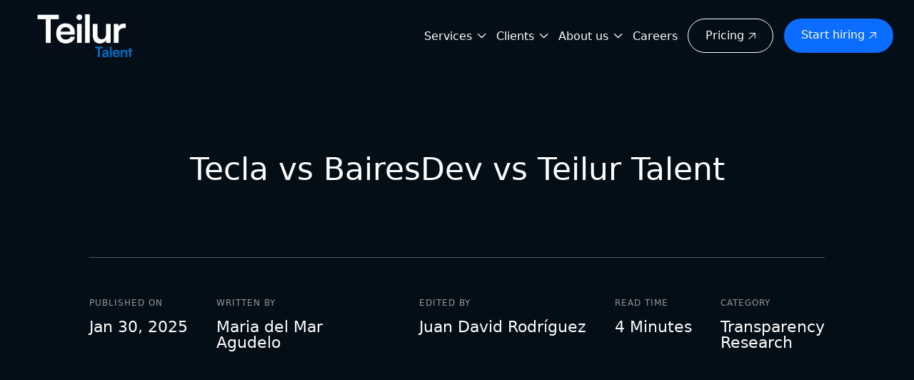

--- FILE ---
content_type: text/html
request_url: https://www.teilurtalent.com/insights/tecla-vs-bairesdev-vs-teilur-talent
body_size: 29091
content:
<!DOCTYPE html><!-- Last Published: Thu Jan 15 2026 15:45:08 GMT+0000 (Coordinated Universal Time) --><html data-wf-domain="www.teilurtalent.com" data-wf-page="65e8d0426551fddd17e5a6e6" data-wf-site="6532d6cfdac482bce0893cb7" data-wf-collection="65e8d0426551fddd17e5a64e" data-wf-item-slug="tecla-vs-bairesdev-vs-teilur-talent"><head><meta charset="utf-8"/><title>Tecla vs BairesDev vs Teilur Talent</title><meta content="Discover the top platform for tech talent in Latin America. Compare Tecla vs BairesDev vs Teilur Talent on quality, pricing, and client satisfaction." name="description"/><meta content="Tecla vs BairesDev vs Teilur Talent" property="og:title"/><meta content="Discover the top platform for tech talent in Latin America. Compare Tecla vs BairesDev vs Teilur Talent on quality, pricing, and client satisfaction." property="og:description"/><meta content="https://cdn.prod.website-files.com/6532d6cfdac482bce0893d19/679bfb31159ebe7ccee52f1f_a%20CEO%20looking%20to%20outsource%20to%20latin%20america.avif" property="og:image"/><meta content="Tecla vs BairesDev vs Teilur Talent" property="twitter:title"/><meta content="Discover the top platform for tech talent in Latin America. Compare Tecla vs BairesDev vs Teilur Talent on quality, pricing, and client satisfaction." property="twitter:description"/><meta content="https://cdn.prod.website-files.com/6532d6cfdac482bce0893d19/679bfb31159ebe7ccee52f1f_a%20CEO%20looking%20to%20outsource%20to%20latin%20america.avif" property="twitter:image"/><meta property="og:type" content="website"/><meta content="summary_large_image" name="twitter:card"/><meta content="width=device-width, initial-scale=1" name="viewport"/><link href="https://cdn.prod.website-files.com/6532d6cfdac482bce0893cb7/css/juan-davids-top-notch-site.webflow.shared.eec900b36.min.css" rel="stylesheet" type="text/css" integrity="sha384-7skAs2AQ4wlTWDhWXG8ahGcUxFLjZ0EjECysRib/nbYTpb2Otm9otmGHEZs1hg+s" crossorigin="anonymous"/><link href="https://fonts.googleapis.com" rel="preconnect"/><link href="https://fonts.gstatic.com" rel="preconnect" crossorigin="anonymous"/><script src="https://ajax.googleapis.com/ajax/libs/webfont/1.6.26/webfont.js" type="text/javascript"></script><script type="text/javascript">WebFont.load({  google: {    families: ["Oswald:200,300,400,500,600,700","Montserrat:100,100italic,200,200italic,300,300italic,400,400italic,500,500italic,600,600italic,700,700italic,800,800italic,900,900italic","Droid Sans:400,700","Outfit:regular"]  }});</script><script type="text/javascript">!function(o,c){var n=c.documentElement,t=" w-mod-";n.className+=t+"js",("ontouchstart"in o||o.DocumentTouch&&c instanceof DocumentTouch)&&(n.className+=t+"touch")}(window,document);</script><link href="https://cdn.prod.website-files.com/6532d6cfdac482bce0893cb7/6557c8ba9bec9ef39cccb164_Logo%20Teilur%20Talent%2032x32px.png" rel="shortcut icon" type="image/x-icon"/><link href="https://cdn.prod.website-files.com/6532d6cfdac482bce0893cb7/6557be76ffa8d873226f8da4_Dise%C3%B1o%20sin%20t%C3%ADtulo%20(5).svg" rel="apple-touch-icon"/><link href="rss.xml" rel="alternate" title="RSS Feed" type="application/rss+xml"/><script async="" src="https://www.googletagmanager.com/gtag/js?id=G-HEMXQ9X2MD"></script><script type="text/javascript">window.dataLayer = window.dataLayer || [];function gtag(){dataLayer.push(arguments);}gtag('set', 'developer_id.dZGVlNj', true);gtag('js', new Date());gtag('config', 'G-HEMXQ9X2MD');</script><script type="text/javascript">!function(f,b,e,v,n,t,s){if(f.fbq)return;n=f.fbq=function(){n.callMethod?n.callMethod.apply(n,arguments):n.queue.push(arguments)};if(!f._fbq)f._fbq=n;n.push=n;n.loaded=!0;n.version='2.0';n.agent='plwebflow';n.queue=[];t=b.createElement(e);t.async=!0;t.src=v;s=b.getElementsByTagName(e)[0];s.parentNode.insertBefore(t,s)}(window,document,'script','https://connect.facebook.net/en_US/fbevents.js');fbq('init', '323554007456399');fbq('track', 'PageView');</script><script>(function(w,d,s,l,i){w[l]=w[l]||[];w[l].push({'gtm.start':
new Date().getTime(),event:'gtm.js'});var f=d.getElementsByTagName(s)[0],
j=d.createElement(s),dl=l!='dataLayer'?'&l='+l:'';j.async=true;j.src=
'https://www.googletagmanager.com/gtm.js?id='+i+dl;f.parentNode.insertBefore(j,f);
})(window,document,'script','dataLayer','GTM-PKBT94Z9');</script>
<script type="text/javascript"
src="https://onsite.optimonk.com/script.js?account=207956"
async></script>
<!-- Google tag (gtag.js) -->
<script async src="https://www.googletagmanager.com/gtag/js?id=AW-11113145852">
</script>
<script>
  window.dataLayer = window.dataLayer || [];
  function gtag(){dataLayer.push(arguments);}
  gtag('js', new Date());
  gtag('config', 'AW-11113145852');
</script>
<!-- Event snippet for Dejo la CV conversion page
In your html page, add the snippet and call gtag_report_conversion when someone clicks on the chosen link or button. -->
<script>
function gtag_report_conversion(url) {
  var callback = function () {
    if (typeof(url) != 'undefined') {
      window.location = url;
    }
  };
  gtag('event', 'conversion', {
      'send_to': 'AW-11113145852/rJ6KCI7hms8YEPzLlLMp',
      'event_callback': callback
  });
  return false;
}
</script>

<!-- User path tracking code -->
<script>
  function createOrUpdateCookie(name, value, days) {
  var expires = "";
  if (days) {
    var date = new Date();
    date.setTime(date.getTime() + days * 24 * 60 * 60 * 1000);
    expires = "; expires=" + date.toUTCString();
  }
  // Convert the array to a JSON string
  var valueStr = JSON.stringify(value);
  document.cookie =
    name + "=" + encodeURIComponent(valueStr) + expires + "; path=/";
}
function getCookie(name) {
  var nameEQ = name + "=";
  var ca = document.cookie.split(";");
  for (var i = 0; i < ca.length; i++) {
    var c = ca[i];
    while (c.charAt(0) == " ") c = c.substring(1, c.length);
    if (c.indexOf(nameEQ) == 0) {
      // Decode the cookie value and parse it as JSON
      return JSON.parse(
        decodeURIComponent(c.substring(nameEQ.length, c.length))
      );
    }
  }
  return null;
}
function getUserTrackingPath(array) {
  return array.reduce((acc, current, index) => {
    return `${acc}
    ${index + 1} - ${current}
    `;
  }, ``);
}
window.onload = function () {
  const currentUrl = window.location.href;

  if (getCookie("leadsourcetracker")) {
    const leadsourcetracker = getCookie("leadsourcetracker");

    if (Array.isArray(leadsourcetracker)) {
      leadsourcetracker.push(currentUrl);
    } else {
      leadsourcetracker = [currentUrl];
    }
    createOrUpdateCookie("leadsourcetracker", leadsourcetracker, 400);
  } else {
    createOrUpdateCookie("leadsourcetracker", [currentUrl], 400);
  }
  const hiddenFieldInput = document.getElementById("source_url");
  const hiddenFieldInputContact = document.getElementById("contact_url");
  const isFormUrl = currentUrl.includes("start-hiring/step-1");
  const isNuevoFormUrl = currentUrl.includes("contact");
  if (hiddenFieldInput && isFormUrl) {
    hiddenFieldInput.value = getUserTrackingPath(
      getCookie("leadsourcetracker")
    );
  }else if(hiddenFieldInputContact && isNuevoFormUrl){
    hiddenFieldInputContact.value = getUserTrackingPath(
      getCookie("leadsourcetracker")
    );
  }
};
</script>
<script>
  // Títulos que quieres alternar
  var originalTitle = document.title;  // Guarda el título original de la página
  var messageTitle = "1 new message";

  // Función para cambiar el título
  function changeTitle() {
    var currentTitle = document.title;
    var newTitle = currentTitle === originalTitle ? messageTitle : originalTitle;
    document.title = newTitle;
  }

  // Intervalo de tiempo en milisegundos para cambiar el título (e.g., 2000 milisegundos = 2 segundos)
  setInterval(changeTitle, 2000);
</script>
<!-- Twitter conversion tracking base code -->
<script>
!function(e,t,n,s,u,a){e.twq||(s=e.twq=function(){s.exe?s.exe.apply(s,arguments):s.queue.push(arguments);
},s.version='1.1',s.queue=[],u=t.createElement(n),u.async=!0,u.src='https://static.ads-twitter.com/uwt.js',
a=t.getElementsByTagName(n)[0],a.parentNode.insertBefore(u,a))}(window,document,'script');
twq('config','ommjf');
</script>
<!-- End Twitter conversion tracking base code -->
<!-- Reddit Pixel -->
<script>
!function(w,d){if(!w.rdt){var p=w.rdt=function(){p.sendEvent?p.sendEvent.apply(p,arguments):p.callQueue.push(arguments)};p.callQueue=[];var t=d.createElement("script");t.src="https://www.redditstatic.com/ads/pixel.js",t.async=!0;var s=d.getElementsByTagName("script")[0];s.parentNode.insertBefore(t,s)}}(window,document);rdt('init','a2_i5zjs95bbgia');rdt('track', 'PageVisit');
</script>
<!-- DO NOT MODIFY UNLESS TO REPLACE A USER IDENTIFIER -->
<!-- End Reddit Pixel --><style id="critical-css">
/* ==== Critical CSS for blog above‑the‑fold ==== */
a, a:active, a:hover {
    background-color: transparent;
    outline: 0;
    color: var(--neutral);
    text-decoration: underline;
    transition: color .3s;
}
a:hover {
    color: var(--260606);
}
* {
    box-sizing: border-box;
}
.w-inline-block {
    max-width: 100%;
    display: inline-block;
}
.icon-font {
    font-family: Icon Font, Arial, sans-serif;
}
.arrow-down-link {
    border: 1px solid var(--neutral-400);
    color: var(--neutral-100);
    border-radius: 50%;
    justify-content: center;
    align-items: center;
    width: 68px;
    height: 68px;
    font-size: 24px;
    line-height: 28px;
    text-decoration: none;
    transition: transform .3s, color .3s, background-color .3s;
    display: flex;
}
.arrow-down-link:hover {
    background-color: var(--neutral-100);
    color: var(--primary-1);
    transform: scale(.9);
}
.arrow-down-wrapper {
    margin-top: 40px;
}
.arrow-down-wrapper.blog-post {
    justify-content: flex-end;
    align-items: center;
    margin-top: 56px;
    display: flex;
}
@media screen and (min-width: 1440px) {
    .arrow-down-link {
        width: 88px;
        height: 88px;
        font-size: 24px;
    }
    .arrow-down-wrapper {
        margin-top: 0;
        position: relative;
        top: 50px;
    }
    .arrow-down-wrapper.blog-post {
        position: static;
    }
}
@media screen and (max-width: 767px) {
    .arrow-down-wrapper.blog-post {
        justify-content: flex-start;
    }
}

/* ==== Critical font-face for Icon Font ==== */
@font-face {
    font-family: 'Icon Font';
    src: url('https://cdn.prod.website-files.com/6532d6cfdac482bce0893cb7/6532d6cfdac482bce0893d31_fontello.woff2') format('woff2'),
         url('https://cdn.prod.website-files.com/6532d6cfdac482bce0893cb7/6532d6cfdac482bce0893d32_fontello.woff') format('woff'),
         url('https://cdn.prod.website-files.com/6532d6cfdac482bce0893cb7/6532d6cfdac482bce0893d33_fontello.ttf') format('truetype'),
         url('https://cdn.prod.website-files.com/6532d6cfdac482bce0893cb7/6532d6cfdac482bce0893d35_fontello.svg') format('svg');
    font-weight: 400;
    font-style: normal;
    font-display: swap;
}
</style>


<script>
  (function(w,d,t,r,u)
  {
    var f,n,i;
    w[u]=w[u]||[],f=function()
    {
      var o={ti:"343155125", enableAutoSpaTracking: true};
      o.q=w[u],w[u]=new UET(o),w[u].push("pageLoad")
    },
    n=d.createElement(t),n.src=r,n.async=1,n.onload=n.onreadystatechange=function()
    {
      var s=this.readyState;
      s&&s!=="loaded"&&s!=="complete"||(f(),n.onload=n.onreadystatechange=null)
    },
    i=d.getElementsByTagName(t)[0],i.parentNode.insertBefore(n,i)
  })
  (window,document,"script","//bat.bing.com/bat.js","uetq");
</script><script type="text/javascript">window.__WEBFLOW_CURRENCY_SETTINGS = {"currencyCode":"USD","symbol":"$","decimal":".","fractionDigits":2,"group":",","template":"{{wf {\"path\":\"symbol\",\"type\":\"PlainText\"} }} {{wf {\"path\":\"amount\",\"type\":\"CommercePrice\"} }} {{wf {\"path\":\"currencyCode\",\"type\":\"PlainText\"} }}","hideDecimalForWholeNumbers":false};</script></head><body class="body-20"><div data-collapse="medium" data-animation="default" data-duration="400" data-w-id="58db7844-5919-d71b-dd74-2323ed8dffe9" data-easing="ease" data-easing2="ease" role="banner" class="header w-nav"><div class="container-default menu w-container"><div class="header-wrapper"><div class="split-content header-right"><a href="/" class="brand w-nav-brand"><img src="https://cdn.prod.website-files.com/6532d6cfdac482bce0893cb7/654a702fc475b0f6d727152a_Logo%20Teilur%20Talent%20ofi%20-%20con%20fondo.webp" loading="lazy" sizes="(max-width: 767px) 98vw, (max-width: 991px) 95vw, 939.9625244140625px" srcset="https://cdn.prod.website-files.com/6532d6cfdac482bce0893cb7/654a702fc475b0f6d727152a_Logo%20Teilur%20Talent%20ofi%20-%20con%20fondo-p-500.webp 500w, https://cdn.prod.website-files.com/6532d6cfdac482bce0893cb7/654a702fc475b0f6d727152a_Logo%20Teilur%20Talent%20ofi%20-%20con%20fondo-p-800.webp 800w, https://cdn.prod.website-files.com/6532d6cfdac482bce0893cb7/654a702fc475b0f6d727152a_Logo%20Teilur%20Talent%20ofi%20-%20con%20fondo.webp 1009w" alt="teilur talent dark logo" class="header-logo-copy logo-teilur"/></a></div><div class="split-content header-left"><nav role="navigation" class="nav-menu w-nav-menu"><ul role="list" class="header-navigation"><li class="nav-item-wrapper"><div data-hover="true" data-delay="0" data-w-id="fd424d4b-1e5b-e2c2-16a9-d1d04c9a6286" class="w-dropdown"><div class="drodown-toggle w-dropdown-toggle"><div>Services</div><div class="icon-font chevron-dropdown"></div></div><nav class="dropdown-list-wrapper w-dropdown-list"><div class="dropdown-list about-us-copy"><div class="div-block-101"><div class="dropdown-columns-wrapper"><ul role="list" class="nav-list dropdown-column"><li class="nav-list-item insights"><a href="/services" class="nav-link black">Development &amp; Engineering</a></li><li class="nav-list-item"><a href="/sales-business-dev" class="nav-link black">Sales &amp; Business Dev</a></li><li class="nav-list-item"><a href="/finance-accounting" class="nav-link black">Finance &amp; Accounting</a></li><li class="nav-list-item"><a href="/product-dev-design" class="nav-link black">Product Dev &amp; Design</a></li><li class="nav-list-item"><a href="/hr-internal-ops" class="nav-link black">HR &amp; Internal Ops</a></li><li class="nav-list-item"><a href="/marketing-branding" class="nav-link black">Marketing &amp; Branding</a></li><li class="nav-list-item"><a href="/data-analytics" class="nav-link black">Data &amp; Analytics</a></li><li class="nav-list-item-copy clients"><a href="https://fintechtemplate.webflow.io/about" class="nav-link black">Our clients</a></li></ul></div></div></div></nav></div></li><li class="nav-item-wrapper"><div data-hover="true" data-delay="0" data-w-id="9507498a-d7b7-a81e-aab3-c4ca4c7e1cd1" class="w-dropdown"><div class="drodown-toggle w-dropdown-toggle"><div>Clients</div><div class="icon-font chevron-dropdown"></div></div><nav class="dropdown-list-wrapper w-dropdown-list"><div class="dropdown-list clients"><div class="div-block-101"><div class="dropdown-columns-wrapper"><ul role="list" class="nav-list dropdown-column"><li class="nav-list-item insights"><a href="/insights" class="nav-link black">Insights</a></li><li class="nav-list-item insights"><a href="/talent-map" class="nav-link black">Talent Map</a></li><li class="nav-list-item insights"><a href="/join-our-referral-program-and-earn-rewards" class="nav-link black">Referral</a></li><li class="nav-list-item-copy clients"><a href="https://fintechtemplate.webflow.io/about" class="nav-link black">Our clients</a></li></ul></div></div></div></nav></div></li><li class="nav-item-wrapper"><div data-hover="true" data-delay="0" data-w-id="a4b90e0b-8481-a176-02f6-2a1d4f8c081d" class="w-dropdown"><div class="drodown-toggle w-dropdown-toggle"><div>About us</div><div class="icon-font chevron-dropdown"></div></div><nav class="dropdown-list-wrapper w-dropdown-list"><div class="dropdown-list about-us"><div class="div-block-101"><div class="dropdown-columns-wrapper"><ul role="list" class="nav-list dropdown-column"><li class="nav-list-item insights"><a href="/how-it-works" class="nav-link black">How it works</a></li><li class="nav-list-item"><a href="/our-mission" class="nav-link black">Our mission</a></li><li class="nav-list-item-copy clients"><a href="https://fintechtemplate.webflow.io/about" class="nav-link black">Our clients</a></li></ul></div></div></div></nav></div></li><li class="nav-item-wrapper hide"><a href="/pricing" class="nav-link-3">Pricing</a></li><li class="nav-item-wrapper hide"><div data-hover="true" data-delay="0" data-w-id="6909c8a6-779a-37db-e47a-209c40792274" class="w-dropdown"><div class="drodown-toggle w-dropdown-toggle"><div>For Applicants</div><div class="icon-font chevron-dropdown"></div></div><nav class="dropdown-list-wrapper w-dropdown-list"><div class="dropdown-list developers"><div class="div-block-101"><div class="dropdown-columns-wrapper"><ul role="list" class="nav-list dropdown-column"><li class="nav-list-item-copy"><a href="https://www.careers-page.com/teilurtalent" class="nav-link black">Careers</a></li><li class="nav-list-item-copy"><a href="/how-to-apply-for-jobs" class="nav-link black">How to apply for jobs</a></li></ul></div></div></div></nav></div></li><li class="nav-item-wrapper"><a href="/how-to-apply-for-jobs" class="nav-link-3">Careers</a></li><li class="nav-item-wrapper hamburguer"><a href="/pricing" class="nav-link">Pricing</a></li><li class="nav-item-wrapper hamburguer"><a href="/start-hiring/step-1" class="nav-link">Start hiring</a></li></ul><a href="/contact" data-w-id="7cce4814-9da9-4d66-4613-32c0f074769a" class="button-primary-3 hamburguer small w-button">Contact<span class="icon-font arrow-button"></span></a><a data-w-id="2f17e6a0-7b9e-8ab4-a028-b3c2d0f054a2" href="https://www.teilur.com/multi-step-onboarding/step-2" class="button-primary small button-blue hamburguer w-button">Start hiring<span class="icon-font arrow-button"></span></a></nav><div class="div-block-104"><a data-w-id="a969ed00-dc3c-9425-a860-8b878a62df23" href="/pricing" class="button-secondary-copy button-white small w-button">Pricing<span class="icon-font arrow-button"></span></a><a id="startHiringButton" data-w-id="72f174d7-864e-cc4a-6c7c-9886ecae5fcd" href="/choose-an-option" class="button-primary small button-blue w-button">Start hiring<span class="icon-font arrow-button"></span></a></div><div class="menu-button w-nav-button"><div class="hamburger-menu-line top"></div><div class="hamburger-menu-line bottom"></div></div></div></div></div></div><div class="page-wrapper"><div class="section before-header bg-neutral-800 blog-post-hero blogs"><div class="container-default w-container"><div class="container-inner-1030px"><div class="text-center"><h1 class="color-white left-mobile">Tecla vs BairesDev vs Teilur Talent</h1></div><div class="post-details-wrapper"><div class="w-layout-grid grid-4-columns blog-post-details"><div id="w-node-_25370608-4ef4-bb26-0d32-feeac5d71cad-17e5a6e6"><div class="detail-title">Published on</div><div class="post-detail">Jan 30, 2025</div></div><div id="w-node-b2e94983-6d02-5655-6d4a-e15fbd28f20d-17e5a6e6"><div class="detail-title">Written by</div><div class="post-detail">Maria del Mar Agudelo</div></div><div><div class="detail-title">EDITED by</div><div class="post-detail">Juan David Rodríguez</div></div><div id="w-node-_37b129c1-881b-ba25-5aab-bae7582636e0-17e5a6e6"><div class="detail-title">Read time</div><div class="post-detail">4 Minutes</div></div><div id="w-node-c69c8e64-f975-3517-2085-bfc3dcf33555-17e5a6e6"><div class="detail-title">Category</div><div class="post-detail category">Transparency Research</div></div></div></div></div><div data-w-id="5a60aae5-bca0-6ff7-dbdb-0ca3fad03143" style="-webkit-transform:translate3d(0, 0, 0) scale3d(0.97, 0.97, 1) rotateX(0) rotateY(0) rotateZ(0) skew(0, 0);-moz-transform:translate3d(0, 0, 0) scale3d(0.97, 0.97, 1) rotateX(0) rotateY(0) rotateZ(0) skew(0, 0);-ms-transform:translate3d(0, 0, 0) scale3d(0.97, 0.97, 1) rotateX(0) rotateY(0) rotateZ(0) skew(0, 0);transform:translate3d(0, 0, 0) scale3d(0.97, 0.97, 1) rotateX(0) rotateY(0) rotateZ(0) skew(0, 0);opacity:0" class="arrow-down-wrapper blog-post"><a href="#content" class="arrow-down-link w-inline-block"><div class="icon-font arrow-down"></div></a></div></div></div><div data-w-id="003c4430-d307-34f7-e681-c46cce895b16" style="background-image:url(&quot;https://cdn.prod.website-files.com/6532d6cfdac482bce0893d19/679bfb31159ebe7ccee52f1f_a%20CEO%20looking%20to%20outsource%20to%20latin%20america.avif&quot;);opacity:0" class="section blog-post-featured-image-bg"><div class="container-default w-container"></div></div><div id="content" class="section blog-post"><div class="container-default w-container"><div class="w-layout-grid grid-2-columns terms-and-conditions"><div id="w-node-f0742c13-abd8-54db-5a48-5dc9dbacb19e-17e5a6e6" class="field-menu-container"><div class="fixed-menu"><a href="#" class="link-circle-wrapper w-inline-block"><div id="option-1"><strong id="option-1" class="options">Privacy Policy</strong></div></a><a href="#" class="link-circle-wrapper w-inline-block"><div class="text-block-47"><strong id="option-2" class="options">Key Business Developer Outsourcing Agencies<br/></strong></div></a><a href="#" class="link-circle-wrapper w-inline-block"><div><strong id="option-3" class="options">Collecting and Using <br/>Your Personal Data</strong></div></a><a href="#" class="link-circle-wrapper w-inline-block"><div><strong id="option-4" class="options">Use of Your <br/>Personal Data</strong></div><div class="arrow-link-circle _38px terms"><div class="arrow-link-circle-icon"></div></div></a><a href="#" class="link-circle-wrapper w-inline-block"><div><strong id="option-5" class="options">Retention of <br/>Your Personal Data</strong></div><div class="arrow-link-circle _38px terms"><div class="arrow-link-circle-icon"></div></div></a><a href="#" class="link-circle-wrapper w-inline-block"><div><strong id="option-6" class="options">Transfer of Your <br/>Personal Data</strong></div><div class="arrow-link-circle _38px terms"><div class="arrow-link-circle-icon"></div></div></a><a href="#" class="link-circle-wrapper w-inline-block"><div><strong id="option-7" class="options">Disclosure of <br/>Your Personal Data</strong></div><div class="arrow-link-circle _38px terms"><div class="arrow-link-circle-icon"></div></div></a><a href="#" class="link-circle-wrapper w-inline-block"><div><strong id="option-8" class="options">Security of Your <br/>Personal Data</strong></div><div class="arrow-link-circle _38px terms"><div class="arrow-link-circle-icon"></div></div></a><a href="#" class="link-circle-wrapper w-inline-block"><div><strong id="option-8" class="options">Children&#x27;s Privacy<br/></strong></div><div class="arrow-link-circle _38px terms"><div class="arrow-link-circle-icon"></div></div></a><a href="#" class="link-circle-wrapper w-inline-block"><div><strong id="option-9" class="options">Changes to this <br/>Privacy Policy<br/></strong></div><div class="arrow-link-circle _38px terms"><div class="arrow-link-circle-icon"></div></div></a><a href="#" class="link-circle-wrapper w-inline-block"><div><strong id="option-10" class="options">Contact Us<br/></strong></div><div class="arrow-link-circle _38px terms"><div class="arrow-link-circle-icon"></div></div></a><a href="#" class="link-circle-wrapper w-inline-block"><div><strong id="option-11" class="options">Contact Us<br/></strong></div><div class="arrow-link-circle _38px terms"><div class="arrow-link-circle-icon"></div></div></a><a href="#" class="link-circle-wrapper w-inline-block"><div><strong id="option-12" class="options">Contact Us<br/></strong></div><div class="arrow-link-circle _38px terms"><div class="arrow-link-circle-icon"></div></div></a><a href="#" class="link-circle-wrapper w-inline-block"><div><strong id="option-13" class="options">Contact Us<br/></strong></div><div class="arrow-link-circle _38px terms"><div class="arrow-link-circle-icon"></div></div></a><a href="#" class="link-circle-wrapper w-inline-block"><div><strong id="option-14" class="options">Contact Us<br/></strong></div><div class="arrow-link-circle _38px terms"><div class="arrow-link-circle-icon"></div></div></a><a href="#" class="link-circle-wrapper w-inline-block"><div><strong id="option-15" class="options">Contact Us<br/></strong></div><div class="arrow-link-circle _38px terms"><div class="arrow-link-circle-icon"></div></div></a></div></div><div id="w-node-_372e1327-4dac-0864-22db-c24e3cbdcd29-17e5a6e6" class="div-block-202"><div id="section-1" class="rich-text blog_section1 w-richtext"><p>Tech talent platforms are crucial for companies looking to connect with the best<a href="https://www.teilurtalent.com/insights/top-10-it-outsourcing-companies-in-latin-america"> top-tier tech professionals</a>, regardless of geographical barriers. This analysis compares three leading platforms, namely Tecla, BairesDev, and Teilur Talent. These platforms connect businesses with a great pool of top-tier technology talent and have unique approaches to sourcing, vetting, and integrating professionals into projects globally, especially in Latin America.</p></div><div id="section-2" class="rich-text blog_section2 w-richtext"><h2><strong>Overview of Each Platform: Tecla vs BairesDev vs Teilur Talent</strong></h2><p>Below, we present details for each of these three companies, guiding you towards the absolute best choice for your needs.</p><h2><strong>Teilur Talent</strong></h2><p><a href="https://www.teilurtalent.com/">Teilur Talent</a> specializes in connecting companies with full-time tech talent in Latin America. It boasts a rigorous pre-vetting process and <a href="https://www.teilurtalent.com/insights/what-is-transparentrate-pricing">transparent pricing</a>. It focuses on Latin American talent to offer an end-to-end solution for recruiting and payroll.</p><p><strong>Key features and services offered:</strong></p><ul role="list"><li>Specialization in Full-time Positions: Focuses on permanent tech positions in Latin America.</li><li>Transparent Pricing: Clear, straightforward pricing without hidden costs.</li><li>End-to-End Recruitment Solution: Comprehensive service from recruiting to payroll for Latin American talent.</li><li>Great Pool of Talent: Offers access to a <a href="https://www.teilurtalent.com/insights/hiring-remote-workers-can-stop-you-from-losing-money-heres-how">great pool of talented tech</a> professionals.</li></ul><figure style="max-width:1350pxpx" class="w-richtext-align-fullwidth w-richtext-figure-type-image"><div><img src="https://cdn.prod.website-files.com/6532d6cfdac482bce0893d19/[base64].avif" loading="lazy" alt="Tecla vs BairesDev vs Teilur Talent - website"/></div></figure><h2><strong>Tecla</strong></h2><p><a href="https://www.tecla.io/">Tecla</a> connects businesses with top software developers in Latin America. It offers a vast pool of vetted professionals across various tech domains. Their approach combines deep local expertise with a comprehensive vetting process to ensure quality and fit.</p><p><strong>Key features and services offered:</strong></p><ul role="list"><li>Deep Local Expertise: Strong understanding of the Latin American tech market.</li><li>Comprehensive Vetting Process: Ensures high-quality matches between talent and companies.</li><li>Access to a broad pool of vetted professionals across tech domains.</li></ul><h2><strong>BairesDev</strong></h2><p><a href="https://www.bairesdev.com/">BairesDev</a> stands out with over 4,000 engineers versed in more than 100 technologies. It emphasizes the top 1% of talent and provides flexible engagement models, including staff augmentation and dedicated teams, to deliver tailored solutions across diverse industries.</p><p><strong>Key features and services offered:</strong></p><ul role="list"><li>Top 1% Talent: Access to a highly selective pool of engineers.</li><li>Flexible Engagement Models: Offers staff augmentation, dedicated teams, and complete project outsourcing.</li><li>Broad Technological Coverage: Expertise in over 100 technologies to cater to diverse industry needs.</li></ul></div><div id="section-3" class="rich-text blog_section3 w-richtext"><h2><strong>Comparative Analysis: Tecla vs BairesDev vs Teilur Talent</strong></h2><div class="w-embed"><!DOCTYPE html>
<html lang="en">
<head>
<meta charset="UTF-8">
<meta name="viewport" content="width=device-width, initial-scale=1.0">
<title>Feature Comparison</title>
<style>
    body {
        font-family: Arial, sans-serif;
    }
    table {
        width: 100%;
        border-collapse: collapse;
    }
    th, td {
        border: 1px solid #ddd;
        padding: 10px;
        text-align: left;
        vertical-align: top; /* Aligns the content to the top of the cell */
    }
    th {
        background-color: #F2F2F2;
    }
</style>
</head>
<body>
<table>
    <thead>
        <tr>
            <th>Feature</th>
            <th>Tecla</th>
            <th>BairesDev</th>
            <th>Teilur Talent</th>
        </tr>
    </thead>
    <tbody>
        <tr>
            <td>Talent Quality</td>
            <td>High-quality Latin American tech talent</td>
            <td>Top global tech talent</td>
            <td>Exceptionally high, with a specialized focus on Latin American talent</td>
        </tr>
        <tr>
            <td>Specialization</td>
            <td>Broad tech positions in Latin America</td>
            <td>Wide range including tech and project management</td>
            <td>Deep specialization in full-time tech roles within Latin America</td>
        </tr>
        <tr>
            <td>Pricing</td>
            <td>Hiring plans, Not specified</td>
            <td>Flexible models, Not specified</td>
            <td>Transparent, straightforward, no hidden costs, best value</td>
        </tr>
        <tr>
            <td>Global Reach</td>
            <td>Latin America focus, enhancing U.S. collaboration</td>
            <td>Global, with a vast network of professionals</td>
            <td>Strong presence in Latin America with personalized service</td>
        </tr>
        <tr>
            <td>Customer Support</td>
            <td>Robust support for project success</td>
            <td>High-quality service with dedicated teams</td>
            <td>Exceptional, focusing on long-term relationships and regional expertise</td>
        </tr>
    </tbody>
</table>
</body>
</html></div><h3><strong>Talent Quality and Vetting Process</strong></h3><p><strong>Teilur Talent</strong> has a rigorous vetting process, focusing on soft skills and mission alignment, mainly serving the Latin American market. </p><p><strong>Tecla</strong> emphasizes deep local expertise and a comprehensive selection process to ensure high-quality matches between companies and developers. </p><p><strong>BairesDev</strong> boasts its top talent approach, ensuring that good-caliber professionals are available to clients.</p><h3><strong>Specialization and Industry Focus</strong></h3><p><strong>Teilur Talent</strong> caters exclusively to tech talent, offering an end-to-end solution within Latin America.</p><p><strong>Tecla</strong> focuses on a broad spectrum of tech positions, including software development and design, across Latin America. </p><p><strong>BairesDev</strong> offers a wide range of services beyond tech talent, including product and project management, serving a global clientele.</p><h3><strong>Pricing and Flexibility</strong></h3><p><strong>Teilur Talent</strong> offers transparent, no-minimum pricing, appealing to startups and enterprises alike.</p><p><strong>Tecla</strong> provides hiring plans to suit diverse client needs, but there is no indication “how much they charge” directly from looking at the pricing section on their website.</p><p><strong>BairesDev</strong> features flexible engagement models, however, BairesDev does not disclose their costs or margins on their website.</p><h3><strong>Global Reach and Accessibility</strong></h3><p><strong>Teilur Talent</strong> has a strong presence in Latin America, offering specialized local talent.</p><p><strong>Tecla</strong> builds bridges between US companies and Latin American tech talent, enhancing cross-border collaboration. </p><p><strong>BairesDev</strong> extends its reach globally, catering to clients worldwide with its vast network of professionals.</p><h3><strong>Customer Support and Satisfaction</strong></h3><p><strong>Teilur Talent</strong> is praised for its customer-centric approach, focusing on long-term relationships and understanding of the Latin American market, ensuring <a href="https://www.trustpilot.com/review/teilur.com">high client satisfaction</a>.</p><p><strong>Tecla</strong> provides robust support, ensuring swift and effective project implementations. </p><p><strong>BairesDev</strong> has good-quality customer service, with a dedicated team.</p></div><div id="section-3" class="rich-text blog_section3 w-richtext"><h2><strong>Conclusion: Tecla vs BairesDev vs Teilur Talent, who wins?</strong></h2><p>Teilur Talent stands out for its commitment to delivering top-tier full-time tech talent in Latin America, emphasizing skills and the right cultural fit for your company. Their transparent pricing, specialized recruitment process, and great pool of talent are unparalleled. To truly understand the value Teilur Talent brings to your company, consider using the <strong>cost calculator below</strong>, a helpful tool to estimate the investment needed for hiring new talent and making informed decisions tailored to your business needs.</p></div><div class="w-condition-invisible w-embed"><!DOCTYPE html>
<html lang="en">
<head>
<meta charset="utf-8" />
<meta name="viewport" content="width=device-width, initial-scale=1" />
<title>Toptal vs Teilur Talent Comparison</title>
<style>
  :root {
    --blue: #0045FF;     /* Light bright blue (Teilur) */
    --gray-dark: #333333;
    --gray-light: #F5F7FB;
    --border: #E2E5EB;
  }

  * { box-sizing: border-box; }
  body {
    font-family: "Inter", system-ui, -apple-system, Segoe UI, Roboto, sans-serif;
    background: #fff;
    color: var(--gray-dark);
    margin: 0;
    padding: 40px 20px;
  }

  .comparison-table {
    width: 100%;
    max-width: 1100px;
    margin: 0 auto;
    border-collapse: collapse;
    background: var(--gray-light);
    border-radius: 16px;
    overflow: hidden;
    box-shadow: 0 4px 20px rgba(0, 0, 0, 0.05);
  }

  th, td {
    padding: 16px 20px;
    text-align: left;
    vertical-align: top;
    border-bottom: 1px solid var(--border);
  }

  thead {
    background: var(--blue);
    color: #fff;
  }

  thead th {
    font-weight: 600;
    font-size: 1rem;
  }

  tbody th {
    width: 25%;
    font-weight: 600;
    color: var(--gray-dark);
    background: #fff;
  }

  tbody tr:nth-child(even) {
    background: #fff;
  }

  tbody tr:nth-child(odd) {
    background: var(--gray-light);
  }

  .pill {
    display: inline-block;
    padding: 4px 10px;
    border-radius: 20px;
    font-weight: 600;
    font-size: 0.85rem;
  }

  .pill-toptal {
    background: #EAF4FF;
    color: #0077CC;
  }

  .pill-teilur {
    background: #E7EBFF;
    color: var(--blue);
  }

  @media (max-width: 768px) {
    th, td {
      padding: 12px 14px;
      font-size: 0.9rem;
    }
  }
</style>
</head>
<body>

  <table class="comparison-table">
    <thead>
      <tr>
        <th>Concept</th>
        <th><span class="pill pill-toptal">Toptal</span></th>
        <th><span class="pill pill-teilur">Teilur Talent</span></th>
      </tr>
    </thead>
    <tbody>
      <tr>
        <th>Transparency</th>
        <td>Pricing details are not publicly disclosed. Clients see a blended hourly rate that includes both Toptal’s fee and the freelancer’s pay.</td>
        <td>Fully transparent rate breakdown. Clients see exactly how much goes to the talent and how much is retained by Teilur as a service fee.</td>
      </tr>
      <tr>
        <th>Commission / Markup</th>
        <td>Estimated at up to ~50% based on third-party reports and client testimonials. The exact markup percentage is not officially stated.</td>
        <td>Capped at 20%, ensuring that at least 80% of the client’s payment goes directly to the developer.</td>
      </tr>
      <tr>
        <th>Monthly Subscription Fee</th>
        <td>$79/month, non-optional, grants access to Toptal’s vetted talent network. <em>(Source: Toptal website)</em>.</td>
        <td>No subscription fees. Clients only pay when hiring or engaging talent.</td>
      </tr>
      <tr>
        <th>Initial Deposit</th>
        <td>$500 refundable deposit required to begin a talent search.</td>
        <td>No upfront deposit required to start the matching process.</td>
      </tr>
      <tr>
        <th>Trial Policy</th>
        <td>Two-week no-risk trial. Clients are billed only if satisfied with the match.</td>
        <td>N/A (direct matching) – Teilur focuses on pre-vetted, long-term placements with transparent trial terms discussed case by case.</td>
      </tr>
      <tr>
        <th>Pricing Range (Developers)</th>
        <td>$60–$200+ per hour depending on experience and project complexity (includes platform markup).</td>
        <td>$6,000–$7,000/month for senior LATAM developers, equivalent to ~$35–$45/hour — transparent, with no hidden markups.</td>
      </tr>
      <tr>
        <th>Payment Structure</th>
        <td>Bi-monthly invoices; payment terms like Net 10. Includes blended rate.</td>
        <td>Monthly invoices with clear cost breakdown (talent pay + Teilur fee).</td>
      </tr>
    </tbody>
  </table>

</body>
</html></div><div id="section-5" class="rich-text blog_section3 w-dyn-bind-empty w-richtext"></div><div id="section-6" class="rich-text blog_section3 w-dyn-bind-empty w-richtext"></div><div class="w-condition-invisible w-embed"><!DOCTYPE html>
<html lang="en">
<head>
<meta charset="utf-8" />
<meta name="viewport" content="width=device-width, initial-scale=1" />
<title>Toptal vs Teilur Talent Comparison</title>
<style>
  :root {
    --blue: #0045FF;     /* Brand blue */
    --gray-dark: #333333;
    --gray-light: #F5F7FB;
    --border: #E2E5EB;
  }

  * { box-sizing: border-box; }

  body {
    font-family: "Inter", system-ui, -apple-system, Segoe UI, Roboto, sans-serif;
    background: #fff;
    color: var(--gray-dark);
    margin: 0;
    padding: 40px 20px;
  }

  .comparison-table {
    width: 100%;
    max-width: 1100px;
    margin: 0 auto;
    border-collapse: collapse;
    background: var(--gray-light);
    border-radius: 16px;
    overflow: hidden;
    box-shadow: 0 4px 20px rgba(0, 0, 0, 0.05);
  }

  thead {
    background: var(--blue);
    color: #fff;
  }

  th, td {
    padding: 16px 20px;
    text-align: left;
    vertical-align: top;
    border-bottom: 1px solid var(--border);
  }

  thead th {
    font-weight: 600;
    font-size: 1rem;
  }

  tbody th {
    width: 25%;
    font-weight: 600;
    color: var(--gray-dark);
    background: #fff;
  }

  tbody tr:nth-child(even) {
    background: #fff;
  }

  tbody tr:nth-child(odd) {
    background: var(--gray-light);
  }

  .pill {
    display: inline-block;
    padding: 4px 10px;
    border-radius: 20px;
    font-weight: 600;
    font-size: 0.85rem;
  }

  .pill-toptal {
    background: #EAF4FF;
    color: #0077CC;
  }

  .pill-teilur {
    background: #E7EBFF;
    color: var(--blue);
  }

  @media (max-width: 768px) {
    th, td {
      padding: 12px 14px;
      font-size: 0.9rem;
    }
  }
</style>
</head>
<body>

<table class="comparison-table">
  <thead>
    <tr>
      <th>Concept</th>
      <th><span class="pill pill-toptal">Toptal</span></th>
      <th><span class="pill pill-teilur">Teilur Talent</span></th>
    </tr>
  </thead>
  <tbody>

    <tr>
      <th>Business Model</th>
      <td>Global freelance marketplace connecting clients with vetted professionals in software, design, and finance.</td>
      <td>LATAM-focused recruitment company connecting businesses with full-time remote developers and tech professionals.</td>
    </tr>

    <tr>
      <th>Selectivity Claim</th>
      <td>Claims to accept less than 3% of applicants, based on its internal screening process.</td>
      <td>Works only with pre-vetted, bilingual professionals in LATAM, selected for technical and communication skills.</td>
    </tr>

    <tr>
      <th>Recruitment Process</th>
      <td>Multi-stage: timed skills test → English interview → real-world project → live screen evaluation.</td>
      <td>Direct evaluation of experience, portfolio, and communication ability. Matches candidates by vertical (QA, Software, Cybersecurity, Data & BI) and company culture.</td>
    </tr>

    <tr>
      <th>Trial or Test Period</th>
      <td>Offers a two-week trial, refundable if client isn’t satisfied.</td>
      <td>No fixed trial period — focuses on long-term retention and transparent onboarding.</td>
    </tr>

    <tr>
      <th>Contract Type</th>
      <td>Typically weekly contracts (20 or 40 hours) with limited flexibility for short-term projects.</td>
      <td>Flexible monthly agreements, allowing scalability per project scope and company needs.</td>
    </tr>

    <tr>
      <th>Transparency</th>
      <td>Pricing details not publicly disclosed. Clients see a blended hourly rate including Toptal’s markup.</td>
      <td>Fully transparent pricing model. Clients see how much goes to the developer and how much is Teilur’s service fee.</td>
    </tr>

    <tr>
      <th>Commission / Markup</th>
      <td>Estimated around 40–50%, based on user reports and external reviews.</td>
      <td>Capped at 20%. At least 80% of client payment goes directly to the developer.</td>
    </tr>

    <tr>
      <th>Initial Deposit</th>
      <td>Requires a $500 refundable deposit to start the search process.</td>
      <td>No upfront deposit required.</td>
    </tr>

    <tr>
      <th>Client Support</th>
      <td>Account managers available during hiring and engagement. Support quality varies by project.</td>
      <td>Personalized support from start to finish, ensuring alignment for both client and talent.</td>
    </tr>

    <tr>
      <th>Developer Pay Transparency</th>
      <td>Developers are contractually restricted from disclosing their actual pay rates.</td>
      <td>Developers know their full compensation and see transparent rate breakdowns.</td>
    </tr>

    <tr>
      <th>Geographic Focus</th>
      <td>Global, with talent from Eastern Europe, Asia, and LATAM.</td>
      <td>Exclusive to Latin America, optimizing time-zone alignment and cultural fit.</td>
    </tr>

    <tr>
      <th>Turnover Rate</th>
      <td>Not publicly disclosed.</td>
      <td>Reported below 15%, reflecting strong retention and satisfaction.</td>
    </tr>

    <tr>
      <th>Best For</th>
      <td>Large enterprises or teams needing globally distributed freelance specialists.</td>
      <td>U.S. and international companies seeking transparent, long-term partnerships with vetted LATAM developers.</td>
    </tr>

  </tbody>
</table>

</body>
</html></div><div id="section-6" class="rich-text blog_section3 w-dyn-bind-empty w-richtext"></div><div id="section-6" class="rich-text blog_section3 w-dyn-bind-empty w-richtext"></div><div id="section-6" class="rich-text blog_section3 w-dyn-bind-empty w-richtext"></div><div id="section-6" class="rich-text blog_section3 w-dyn-bind-empty w-richtext"></div><div id="section-6" class="rich-text blog_section3 w-dyn-bind-empty w-richtext"></div><div id="section-6" class="rich-text blog_section3 w-dyn-bind-empty w-richtext"></div><div id="section-6" class="rich-text blog_section3 w-dyn-bind-empty w-richtext"></div><div id="section-6" class="rich-text blog_section3 w-dyn-bind-empty w-richtext"></div><div id="section-6" class="rich-text blog_section3 w-dyn-bind-empty w-richtext"></div><div id="section-6" class="rich-text blog_section3 w-dyn-bind-empty w-richtext"></div></div></div></div><div class="menu-option w-richtext"><p><a href="#section-1">Introduction</a></p><p><a href="#section-2">Overview of Each Platform. Tecla vs BairesDev vs Teilur Talent</a></p><p><a href="#section-3">Comparative Analysis. Tecla vs BairesDev vs Teilur Talent</a></p><p><a href="#section-4">Conclusion. Tecla vs BairesDev vs Teilur Talent, who wins?</a></p></div></div><div class="section blog"><div class="container-default w-container"><div class="row-2 w-row"><div class="fullheightcolumn w-col w-col-7 w-col-small-small-stack"><div class="containerbanner"><h1 class="heading-49">Need help with cost expectations?</h1><p class="subheading">Our hiring costs vary depending on the candidate&#x27;s accepted offer. Use our calculator to estimate costs for different roles.</p><p class="paragraph-83">These are our recommended salaries, but clients are free to set their own rates.</p><div class="form-block-3 w-form"><form id="email-form" name="email-form" data-name="Email Form" method="get" class="inlinecalculator" data-wf-page-id="65e8d0426551fddd17e5a6e6" data-wf-element-id="6753fdd6-17b5-ff3a-8942-cbbae984663d" data-turnstile-sitekey="0x4AAAAAAAQTptj2So4dx43e"><div class="w-layout-grid grid-6"><div class="group-wrapper"><label for="group-select-2" class="lightlabel2">Group</label><select id="group-select" name="group" data-name="group" class="select-field2 w-select"><option value="">Choose a group</option><option value="Development &amp; Engineering">Development &amp; Engineering</option><option value="Data &amp; Analytics">Data &amp; Analytics</option><option value="Finance &amp; Accounting">Finance &amp; Accounting</option><option value="HR &amp; Internal Ops">HR &amp; Internal Ops</option><option value="Marketing &amp; Branding">Marketing &amp; Branding</option><option value="Product Dev &amp; Design">Product Dev &amp; Design</option><option value="Sales &amp; Business Dev">Sales &amp; Business Dev</option></select></div><div id="Development-Engineering" class="development-wrapper w-node-_6753fdd6-17b5-ff3a-8942-cbbae9846643-17e5a6e6"><label for="field-13" class="lightlabel2">Job-Title</label><select name="Development-Engineering" data-name="Development &amp; Engineering" id="field-2" class="select-field2 w-select"><option value="">Choose a Job Title</option><option value="API Developer">API Developer</option><option value="Application Support Engineer">Application Support Engineer</option><option value="Back-End Developer">Back-End Developer</option><option value="Cloud Engineer">Cloud Engineer</option><option value="Cybersecurity">Cybersecurity</option><option value="Data Engineer">Data Engineer</option><option value="Database Administrator">Database Administrator</option><option value="DevOps Engineer">DevOps Engineer</option><option value="Front-End Developer">Front-End Developer</option><option value="Full-Stack Developer">Full-Stack Developer</option><option value="Infrastructure Engineer">Infrastructure Engineer</option><option value="IT Support Specialist">IT Support Specialist</option><option value="Machine Learning Engineer">Machine Learning Engineer</option><option value="Mobile App Developer">Mobile App Developer</option><option value="Network Engineer">Network Engineer</option><option value="QA Engineer">QA Engineer</option><option value="Scrum Master">Scrum Master</option><option value="Security Engineer">Security Engineer</option><option value="Site Reliability Engineer">Site Reliability Engineer</option><option value="Software Engineer">Software Engineer</option><option value="System Administrator">System Administrator</option><option value="Systems/Solutions Architect">Systems/Solutions Architect</option><option value="Web Developer">Web Developer</option><option value=" Laravel Developer"> Laravel Developer</option><option value="Rust Developer">Rust Developer</option><option value="Java Developer">Java Developer</option><option value="Flutter Developer">Flutter Developer</option><option value="Ruby Developer">Ruby Developer</option><option value="WordPress Developer">WordPress Developer</option><option value="Shopify Expert">Shopify Expert</option><option value="PHP Developer">PHP Developer</option><option value="Python Developer">Python Developer</option><option value="React JS Developer">React JS Developer</option><option value="SAP Developer">SAP Developer</option><option value="Cloud Infrastructure Architects">Cloud Infrastructure Architects</option><option value="AI Developer">AI Developer</option><option value="Database Developer">Database Developer</option><option value="PostgreSQL Developer">PostgreSQL Developer</option><option value="Objective C Developer">Objective C Developer</option><option value="Xamarin Developer">Xamarin Developer</option><option value=".Net Developer">.Net Developer</option><option value="Unity 3D Developer">Unity 3D Developer</option><option value="Jenkins Developer">Jenkins Developer</option><option value="Swift Developer">Swift Developer</option><option value="MERN Stack Developer">MERN Stack Developer</option><option value="Solana Developer">Solana Developer</option><option value="Golang Developer">Golang Developer</option><option value="CMS Developer">CMS Developer</option><option value="Jee Developer">Jee Developer</option><option value="Blockchain Developer">Blockchain Developer</option><option value="Game Developer">Game Developer</option><option value="App Developer">App Developer</option><option value="Kotlin Developer">Kotlin Developer</option><option value="AI/ML Developer">AI/ML Developer</option><option value="JavaScript Developer">JavaScript Developer</option></select></div><div id="Sales-Business-Dev" class="sales-wrapper"><label for="fiel-4" class="lightlabel2">Job-Title</label><select name="Sales-Business-Dev" data-name="Sales &amp; Business Dev" id="fiel-3" class="select-field2 w-select"><option value="">Choose a Job Title</option><option value="Account Manager">Account Manager</option><option value="Business Developer">Business Developer</option><option value="Customer Success">Customer Success</option><option value="Inside Sales Specialist">Inside Sales Specialist</option><option value="Sales Engineer">Sales Engineer</option><option value="Sales Representative">Sales Representative</option></select></div><div id="Finance-Accounting" class="finance-wrapper"><label for="field-13" class="lightlabel2">Job-Title</label><select name="Finance-Accounting" data-name="Finance &amp; Accounting" id="field-4" class="select-field2 w-select"><option value="">Choose a Job Title</option><option value="Accountant">Accountant</option><option value="Accounts Payable/Receivable Specialist">Accounts Payable/Receivable Specialist</option><option value="Bookkeeper">Bookkeeper</option><option value="Controller">Controller</option></select></div><div id="Product-Dev-Design" class="product-dev-wrapper w-node-_6753fdd6-17b5-ff3a-8942-cbbae984664f-17e5a6e6"><label for="field-13" class="lightlabel2">Job-Title</label><select name="Product-Dev-Design" data-name="Product Dev &amp; Design" id="field-5" class="select-field2 w-select"><option value="">Choose a Job Title</option><option value="Graphic Designer">Graphic Designer</option><option value="Product Analyst">Product Analyst</option><option value="Product Designer">Product Designer</option><option value="UI/UX Designer">UI/UX Designer</option><option value="User Researcher">User Researcher</option><option value="Web Designer">Web Designer</option><option value="3D Animator">3D Animator</option><option value="CAD Designer ">CAD Designer </option></select></div><div id="HR-Internal-Ops" class="hr-internal-ops-wrapper"><label for="field-13" class="lightlabel2">Job-Title</label><select name="HR-Internal-Ops" data-name="HR &amp; Internal Ops" id="field-6" class="select-field2 w-select"><option value="">Choose a Job Title</option><option value="Operations Coordinator">Operations Coordinator</option><option value="Payroll Specialist">Payroll Specialist</option><option value="Project Manager">Project Manager</option><option value="Virtual Assistant">Virtual Assistant</option></select></div><div id="Marketing-Branding" class="marketing-wrapper"><label for="field-13" class="lightlabel2">Job-Title</label><select name="Marketing-Branding" data-name="Marketing &amp; Branding" id="field-7" class="select-field2 w-select"><option value="">Choose a Job Title</option><option value="Brand Manager">Brand Manager</option><option value="Content Marketer">Content Marketer</option><option value="Digital Marketing Specialist">Digital Marketing Specialist</option><option value="Email Marketing">Email Marketing</option><option value="Marketing Manager">Marketing Manager</option><option value="Performance Marketing">Performance Marketing</option><option value="Performance Marketing Specialist">Performance Marketing Specialist</option><option value="PR Specialist">PR Specialist</option><option value="SEO Specialist">SEO Specialist</option><option value="Social Media Manager">Social Media Manager</option></select></div><div id="Data-Analytics" class="data-wrapper"><label for="field-13" class="lightlabel2">Job-Title</label><select name="Data-Analytics" data-name="Data &amp; Analytics" id="field-8" class="select-field2 w-select"><option value="Choose a Job Title">Choose a Job Title</option><option value="Analytics">Analytics</option><option value="Business Intelligence">Business Intelligence</option><option value="Data Analyst">Data Analyst</option><option value="Data Visualization Specialist">Data Visualization Specialist</option><option value="QA Analyst">QA Analyst</option><option value="Quantitative Analyst">Quantitative Analyst</option><option value="Statistician">Statistician</option></select></div><div id="group-country" class="country-wrapper"><label for="group-country-2" class="lightlabel2">Country</label><select name="Country" data-name="Country" class="select-field2 w-select"><option value="">Choose a country</option><option value="All LATAM">All LATAM</option><option value="Colombia">Colombia</option><option value="Mexico">Mexico</option><option value="Brazil">Brazil</option><option value="Argentina">Argentina</option></select></div><div id="select-level" class="experience-wrapper"><label for="select-level-2" class="lightlabel2">Experience</label><select name="Experience" data-name="Experience" class="select-field2 w-select"><option value="choose the experience">Choose the experience</option><option value="Mid Level">Mid Level</option><option value="Senior Level">Senior Level</option><option value="Manager/Director Level">Manager/Director Level</option></select></div><div id="w-node-_6753fdd6-17b5-ff3a-8942-cbbae984666b-17e5a6e6" class="div-block-109"><label for="field-13" class="lightlabel">Country</label><select id="field-12" name="Productos-2" data-name="Productos 2" class="select-field-country w-select"><option value="">Choose a country</option><option value="Colombia">Colombia</option><option value="Mexico">Mexico</option><option value="Brazil">Brazil</option><option value="Argentina">Argentina</option><option value="Peru">Peru</option></select><input class="form-field w-input" maxlength="256" name="number-of-payments-2" data-name="Number Of Payments 2" placeholder="" type="text" id="number-of-payments-2"/></div><div class="html-embed-7 w-embed"><input type="submit" 
value="estimated cost" id="submit-button" data-wait="Please wait..." 
class="w-button formbutton calcular " onClick="calculatePayment();"></div><a id="submit" href="#" class="button-primary-30 w-node-_6753fdd6-17b5-ff3a-8942-cbbae9846676-17e5a6e6 w-button">Estimate cost</a></div><div class="experience-buttons"><a id="mid-level" href="#" class="mid-level w-button">Mid Level</a><a id="senior-level" href="#" class="senior-level w-button">Senior Level</a><a id="director-level" href="#" class="manager-director-level w-button">Manager/Director level</a></div></form><div class="success-message-4 w-form-done"></div><div class="w-form-fail"><div>Oops! Something went wrong while submitting the form.</div></div></div></div></div><div class="fullheightcolumn right w-col w-col-5 w-col-small-small-stack"><div class="showresults"><div class="aligncenter"><div class="boldlabel">Expected monthly cost</div><div class="div-block-147"><h1 class="usd-3">$</h1><h1 id="price" class="lergenumber-3">0</h1></div></div><div class="textcontainers"><div class="bottomline"><div class="textwithtooltipicon"><div class="inlinetezt-2 light">Candidate&#x27;s salary</div><div class="tooltip-wrapper1"><div data-w-id="6753fdd6-17b5-ff3a-8942-cbbae9846693" class="tooltip-icon w-embed"><svg width="16" height="16" viewBox="0 0 16 16" fill="none" xmlns="http://www.w3.org/2000/svg">
<path d="M7.02332 5.61567C6.90875 5.69658 6.81618 5.8048 6.75401 5.93053C6.69185 6.05626 6.66205 6.19552 6.66732 6.33567C6.66732 6.51248 6.59708 6.68205 6.47206 6.80708C6.34703 6.9321 6.17746 7.00234 6.00065 7.00234C5.82384 7.00234 5.65427 6.9321 5.52925 6.80708C5.40422 6.68205 5.33398 6.51248 5.33398 6.33567C5.33398 5.55167 5.69665 4.94101 6.22732 4.54634C6.73932 4.16501 7.38732 3.99567 8.00065 3.99567C8.61398 3.99567 9.26065 4.16501 9.77398 4.54501C10.3047 4.93967 10.6673 5.55034 10.6673 6.33434C10.6673 6.90634 10.4873 7.34101 10.178 7.67567C9.93398 7.93967 9.62065 8.11967 9.40465 8.24367L9.33665 8.28367C9.08732 8.42901 8.94198 8.52901 8.84332 8.65967C8.75798 8.76901 8.66732 8.95301 8.66732 9.33167C8.66732 9.50849 8.59708 9.67805 8.47206 9.80308C8.34703 9.9281 8.17746 9.99834 8.00065 9.99834C7.82384 9.99834 7.65427 9.9281 7.52925 9.80308C7.40422 9.67805 7.33398 9.50849 7.33398 9.33167C7.33398 8.71034 7.49398 8.22767 7.78465 7.84767C8.05932 7.48901 8.41398 7.27701 8.66465 7.13167L8.70198 7.11034C8.96465 6.95701 9.09932 6.87834 9.19798 6.77034C9.26465 6.69967 9.33398 6.59434 9.33398 6.33434C9.3395 6.19415 9.3098 6.0548 9.24762 5.92903C9.18543 5.80326 9.09273 5.69507 8.97798 5.61434C8.74065 5.43967 8.38732 5.33034 8.00065 5.33034C7.61398 5.33034 7.26198 5.43967 7.02332 5.61701V5.61567ZM8.00065 11.9997C8.17746 11.9997 8.34703 11.9294 8.47206 11.8044C8.59708 11.6794 8.66732 11.5098 8.66732 11.333C8.66732 11.1562 8.59708 10.9866 8.47206 10.8616C8.34703 10.7366 8.17746 10.6663 8.00065 10.6663C7.82384 10.6663 7.65427 10.7366 7.52925 10.8616C7.40422 10.9866 7.33398 11.1562 7.33398 11.333C7.33398 11.5098 7.40422 11.6794 7.52925 11.8044C7.65427 11.9294 7.82384 11.9997 8.00065 11.9997V11.9997ZM1.33398 7.99967C1.33398 6.23156 2.03636 4.53587 3.28661 3.28563C4.53685 2.03539 6.23254 1.33301 8.00065 1.33301C9.76876 1.33301 11.4645 2.03539 12.7147 3.28563C13.9649 4.53587 14.6673 6.23156 14.6673 7.99967C14.6673 9.76778 13.9649 11.4635 12.7147 12.7137C11.4645 13.964 9.76876 14.6663 8.00065 14.6663C6.23254 14.6663 4.53685 13.964 3.28661 12.7137C2.03636 11.4635 1.33398 9.76778 1.33398 7.99967V7.99967ZM8.00065 2.66634C6.58616 2.66634 5.22961 3.22824 4.22941 4.22844C3.22922 5.22863 2.66732 6.58519 2.66732 7.99967C2.66732 9.41416 3.22922 10.7707 4.22941 11.7709C5.22961 12.7711 6.58616 13.333 8.00065 13.333C9.41514 13.333 10.7717 12.7711 11.7719 11.7709C12.7721 10.7707 13.334 9.41416 13.334 7.99967C13.334 6.58519 12.7721 5.22863 11.7719 4.22844C10.7717 3.22824 9.41514 2.66634 8.00065 2.66634V2.66634Z" fill="currentColor" />
</svg></div><div style="-webkit-transform:translate3d(0, -5px, 0) scale3d(1, 1, 1) rotateX(0) rotateY(0) rotateZ(0) skew(0, 0);-moz-transform:translate3d(0, -5px, 0) scale3d(1, 1, 1) rotateX(0) rotateY(0) rotateZ(0) skew(0, 0);-ms-transform:translate3d(0, -5px, 0) scale3d(1, 1, 1) rotateX(0) rotateY(0) rotateZ(0) skew(0, 0);transform:translate3d(0, -5px, 0) scale3d(1, 1, 1) rotateX(0) rotateY(0) rotateZ(0) skew(0, 0);display:none;opacity:0" class="content-tooltip candidate-s-salary"><div class="content-text">The amount paid to the candidate, their net earnings.</div><div class="tooltip-triangle"></div></div></div></div><div class="cost"><div class="dollaricon">$</div><h2 id="Candidates-salary" class="inlinetezt-2">0</h2></div></div><div class="bottomline"><div class="textwithtooltipicon"><div class="inlinetezt-2 light">Teilur&#x27;s fee</div><div class="tooltip-wrapper1"><div data-w-id="6753fdd6-17b5-ff3a-8942-cbbae98466a2" class="tooltip-icon w-embed"><svg width="16" height="16" viewBox="0 0 16 16" fill="none" xmlns="http://www.w3.org/2000/svg">
<path d="M7.02332 5.61567C6.90875 5.69658 6.81618 5.8048 6.75401 5.93053C6.69185 6.05626 6.66205 6.19552 6.66732 6.33567C6.66732 6.51248 6.59708 6.68205 6.47206 6.80708C6.34703 6.9321 6.17746 7.00234 6.00065 7.00234C5.82384 7.00234 5.65427 6.9321 5.52925 6.80708C5.40422 6.68205 5.33398 6.51248 5.33398 6.33567C5.33398 5.55167 5.69665 4.94101 6.22732 4.54634C6.73932 4.16501 7.38732 3.99567 8.00065 3.99567C8.61398 3.99567 9.26065 4.16501 9.77398 4.54501C10.3047 4.93967 10.6673 5.55034 10.6673 6.33434C10.6673 6.90634 10.4873 7.34101 10.178 7.67567C9.93398 7.93967 9.62065 8.11967 9.40465 8.24367L9.33665 8.28367C9.08732 8.42901 8.94198 8.52901 8.84332 8.65967C8.75798 8.76901 8.66732 8.95301 8.66732 9.33167C8.66732 9.50849 8.59708 9.67805 8.47206 9.80308C8.34703 9.9281 8.17746 9.99834 8.00065 9.99834C7.82384 9.99834 7.65427 9.9281 7.52925 9.80308C7.40422 9.67805 7.33398 9.50849 7.33398 9.33167C7.33398 8.71034 7.49398 8.22767 7.78465 7.84767C8.05932 7.48901 8.41398 7.27701 8.66465 7.13167L8.70198 7.11034C8.96465 6.95701 9.09932 6.87834 9.19798 6.77034C9.26465 6.69967 9.33398 6.59434 9.33398 6.33434C9.3395 6.19415 9.3098 6.0548 9.24762 5.92903C9.18543 5.80326 9.09273 5.69507 8.97798 5.61434C8.74065 5.43967 8.38732 5.33034 8.00065 5.33034C7.61398 5.33034 7.26198 5.43967 7.02332 5.61701V5.61567ZM8.00065 11.9997C8.17746 11.9997 8.34703 11.9294 8.47206 11.8044C8.59708 11.6794 8.66732 11.5098 8.66732 11.333C8.66732 11.1562 8.59708 10.9866 8.47206 10.8616C8.34703 10.7366 8.17746 10.6663 8.00065 10.6663C7.82384 10.6663 7.65427 10.7366 7.52925 10.8616C7.40422 10.9866 7.33398 11.1562 7.33398 11.333C7.33398 11.5098 7.40422 11.6794 7.52925 11.8044C7.65427 11.9294 7.82384 11.9997 8.00065 11.9997V11.9997ZM1.33398 7.99967C1.33398 6.23156 2.03636 4.53587 3.28661 3.28563C4.53685 2.03539 6.23254 1.33301 8.00065 1.33301C9.76876 1.33301 11.4645 2.03539 12.7147 3.28563C13.9649 4.53587 14.6673 6.23156 14.6673 7.99967C14.6673 9.76778 13.9649 11.4635 12.7147 12.7137C11.4645 13.964 9.76876 14.6663 8.00065 14.6663C6.23254 14.6663 4.53685 13.964 3.28661 12.7137C2.03636 11.4635 1.33398 9.76778 1.33398 7.99967V7.99967ZM8.00065 2.66634C6.58616 2.66634 5.22961 3.22824 4.22941 4.22844C3.22922 5.22863 2.66732 6.58519 2.66732 7.99967C2.66732 9.41416 3.22922 10.7707 4.22941 11.7709C5.22961 12.7711 6.58616 13.333 8.00065 13.333C9.41514 13.333 10.7717 12.7711 11.7719 11.7709C12.7721 10.7707 13.334 9.41416 13.334 7.99967C13.334 6.58519 12.7721 5.22863 11.7719 4.22844C10.7717 3.22824 9.41514 2.66634 8.00065 2.66634V2.66634Z" fill="currentColor" />
</svg></div><div style="-webkit-transform:translate3d(0, -5px, 0) scale3d(1, 1, 1) rotateX(0) rotateY(0) rotateZ(0) skew(0, 0);-moz-transform:translate3d(0, -5px, 0) scale3d(1, 1, 1) rotateX(0) rotateY(0) rotateZ(0) skew(0, 0);-ms-transform:translate3d(0, -5px, 0) scale3d(1, 1, 1) rotateX(0) rotateY(0) rotateZ(0) skew(0, 0);transform:translate3d(0, -5px, 0) scale3d(1, 1, 1) rotateX(0) rotateY(0) rotateZ(0) skew(0, 0);display:none;opacity:0" class="content-tooltip teilur-s-fee"><div class="text-block-70">The 20% retained by us</div><div class="tooltip-triangle"></div></div></div></div><div class="cost"><div class="dollaricon">$</div><h2 id="teilurs-fee" class="inlinetezt-2">0</h2></div></div><div class="bottomline last"><div class="textwithtooltipicon"><div class="inlinetezt-2 light">Total payment</div><div class="tooltip-wrapper1"><div data-w-id="6753fdd6-17b5-ff3a-8942-cbbae98466b1" class="tooltip-icon w-embed"><svg width="16" height="16" viewBox="0 0 16 16" fill="none" xmlns="http://www.w3.org/2000/svg">
<path d="M7.02332 5.61567C6.90875 5.69658 6.81618 5.8048 6.75401 5.93053C6.69185 6.05626 6.66205 6.19552 6.66732 6.33567C6.66732 6.51248 6.59708 6.68205 6.47206 6.80708C6.34703 6.9321 6.17746 7.00234 6.00065 7.00234C5.82384 7.00234 5.65427 6.9321 5.52925 6.80708C5.40422 6.68205 5.33398 6.51248 5.33398 6.33567C5.33398 5.55167 5.69665 4.94101 6.22732 4.54634C6.73932 4.16501 7.38732 3.99567 8.00065 3.99567C8.61398 3.99567 9.26065 4.16501 9.77398 4.54501C10.3047 4.93967 10.6673 5.55034 10.6673 6.33434C10.6673 6.90634 10.4873 7.34101 10.178 7.67567C9.93398 7.93967 9.62065 8.11967 9.40465 8.24367L9.33665 8.28367C9.08732 8.42901 8.94198 8.52901 8.84332 8.65967C8.75798 8.76901 8.66732 8.95301 8.66732 9.33167C8.66732 9.50849 8.59708 9.67805 8.47206 9.80308C8.34703 9.9281 8.17746 9.99834 8.00065 9.99834C7.82384 9.99834 7.65427 9.9281 7.52925 9.80308C7.40422 9.67805 7.33398 9.50849 7.33398 9.33167C7.33398 8.71034 7.49398 8.22767 7.78465 7.84767C8.05932 7.48901 8.41398 7.27701 8.66465 7.13167L8.70198 7.11034C8.96465 6.95701 9.09932 6.87834 9.19798 6.77034C9.26465 6.69967 9.33398 6.59434 9.33398 6.33434C9.3395 6.19415 9.3098 6.0548 9.24762 5.92903C9.18543 5.80326 9.09273 5.69507 8.97798 5.61434C8.74065 5.43967 8.38732 5.33034 8.00065 5.33034C7.61398 5.33034 7.26198 5.43967 7.02332 5.61701V5.61567ZM8.00065 11.9997C8.17746 11.9997 8.34703 11.9294 8.47206 11.8044C8.59708 11.6794 8.66732 11.5098 8.66732 11.333C8.66732 11.1562 8.59708 10.9866 8.47206 10.8616C8.34703 10.7366 8.17746 10.6663 8.00065 10.6663C7.82384 10.6663 7.65427 10.7366 7.52925 10.8616C7.40422 10.9866 7.33398 11.1562 7.33398 11.333C7.33398 11.5098 7.40422 11.6794 7.52925 11.8044C7.65427 11.9294 7.82384 11.9997 8.00065 11.9997V11.9997ZM1.33398 7.99967C1.33398 6.23156 2.03636 4.53587 3.28661 3.28563C4.53685 2.03539 6.23254 1.33301 8.00065 1.33301C9.76876 1.33301 11.4645 2.03539 12.7147 3.28563C13.9649 4.53587 14.6673 6.23156 14.6673 7.99967C14.6673 9.76778 13.9649 11.4635 12.7147 12.7137C11.4645 13.964 9.76876 14.6663 8.00065 14.6663C6.23254 14.6663 4.53685 13.964 3.28661 12.7137C2.03636 11.4635 1.33398 9.76778 1.33398 7.99967V7.99967ZM8.00065 2.66634C6.58616 2.66634 5.22961 3.22824 4.22941 4.22844C3.22922 5.22863 2.66732 6.58519 2.66732 7.99967C2.66732 9.41416 3.22922 10.7707 4.22941 11.7709C5.22961 12.7711 6.58616 13.333 8.00065 13.333C9.41514 13.333 10.7717 12.7711 11.7719 11.7709C12.7721 10.7707 13.334 9.41416 13.334 7.99967C13.334 6.58519 12.7721 5.22863 11.7719 4.22844C10.7717 3.22824 9.41514 2.66634 8.00065 2.66634V2.66634Z" fill="currentColor" />
</svg></div><div style="-webkit-transform:translate3d(0, -5px, 0) scale3d(1, 1, 1) rotateX(0) rotateY(0) rotateZ(0) skew(0, 0);-moz-transform:translate3d(0, -5px, 0) scale3d(1, 1, 1) rotateX(0) rotateY(0) rotateZ(0) skew(0, 0);-ms-transform:translate3d(0, -5px, 0) scale3d(1, 1, 1) rotateX(0) rotateY(0) rotateZ(0) skew(0, 0);transform:translate3d(0, -5px, 0) scale3d(1, 1, 1) rotateX(0) rotateY(0) rotateZ(0) skew(0, 0);display:none;opacity:0" class="content-tooltip total-payment"><div class="text-block-73">The gross salary, including both candidate earnings and our fee.<br/></div><div class="tooltip-triangle"></div></div></div></div><div class="cost"><div class="dollaricon">$</div><h2 id="total" class="inlinetezt-2">0</h2></div></div></div><a href="https://www.teilurtalent.com/start-hiring/step-1" class="formbutton button-primary botton-blue w-button">Start hiring </a><a href="#" class="formbutton calcular hide w-button">empezar aplicación</a></div><div class="graph"><div class="average-salary"><div class="div-block-148"><div class="median">Median: </div><div>$</div><div id="median">0</div><div class="tooltip-wrapper1"><div data-w-id="6753fdd6-17b5-ff3a-8942-cbbae98466ca" class="tooltip-icon w-embed"><svg width="16" height="16" viewBox="0 0 16 16" fill="none" xmlns="http://www.w3.org/2000/svg">
<path d="M7.02332 5.61567C6.90875 5.69658 6.81618 5.8048 6.75401 5.93053C6.69185 6.05626 6.66205 6.19552 6.66732 6.33567C6.66732 6.51248 6.59708 6.68205 6.47206 6.80708C6.34703 6.9321 6.17746 7.00234 6.00065 7.00234C5.82384 7.00234 5.65427 6.9321 5.52925 6.80708C5.40422 6.68205 5.33398 6.51248 5.33398 6.33567C5.33398 5.55167 5.69665 4.94101 6.22732 4.54634C6.73932 4.16501 7.38732 3.99567 8.00065 3.99567C8.61398 3.99567 9.26065 4.16501 9.77398 4.54501C10.3047 4.93967 10.6673 5.55034 10.6673 6.33434C10.6673 6.90634 10.4873 7.34101 10.178 7.67567C9.93398 7.93967 9.62065 8.11967 9.40465 8.24367L9.33665 8.28367C9.08732 8.42901 8.94198 8.52901 8.84332 8.65967C8.75798 8.76901 8.66732 8.95301 8.66732 9.33167C8.66732 9.50849 8.59708 9.67805 8.47206 9.80308C8.34703 9.9281 8.17746 9.99834 8.00065 9.99834C7.82384 9.99834 7.65427 9.9281 7.52925 9.80308C7.40422 9.67805 7.33398 9.50849 7.33398 9.33167C7.33398 8.71034 7.49398 8.22767 7.78465 7.84767C8.05932 7.48901 8.41398 7.27701 8.66465 7.13167L8.70198 7.11034C8.96465 6.95701 9.09932 6.87834 9.19798 6.77034C9.26465 6.69967 9.33398 6.59434 9.33398 6.33434C9.3395 6.19415 9.3098 6.0548 9.24762 5.92903C9.18543 5.80326 9.09273 5.69507 8.97798 5.61434C8.74065 5.43967 8.38732 5.33034 8.00065 5.33034C7.61398 5.33034 7.26198 5.43967 7.02332 5.61701V5.61567ZM8.00065 11.9997C8.17746 11.9997 8.34703 11.9294 8.47206 11.8044C8.59708 11.6794 8.66732 11.5098 8.66732 11.333C8.66732 11.1562 8.59708 10.9866 8.47206 10.8616C8.34703 10.7366 8.17746 10.6663 8.00065 10.6663C7.82384 10.6663 7.65427 10.7366 7.52925 10.8616C7.40422 10.9866 7.33398 11.1562 7.33398 11.333C7.33398 11.5098 7.40422 11.6794 7.52925 11.8044C7.65427 11.9294 7.82384 11.9997 8.00065 11.9997V11.9997ZM1.33398 7.99967C1.33398 6.23156 2.03636 4.53587 3.28661 3.28563C4.53685 2.03539 6.23254 1.33301 8.00065 1.33301C9.76876 1.33301 11.4645 2.03539 12.7147 3.28563C13.9649 4.53587 14.6673 6.23156 14.6673 7.99967C14.6673 9.76778 13.9649 11.4635 12.7147 12.7137C11.4645 13.964 9.76876 14.6663 8.00065 14.6663C6.23254 14.6663 4.53685 13.964 3.28661 12.7137C2.03636 11.4635 1.33398 9.76778 1.33398 7.99967V7.99967ZM8.00065 2.66634C6.58616 2.66634 5.22961 3.22824 4.22941 4.22844C3.22922 5.22863 2.66732 6.58519 2.66732 7.99967C2.66732 9.41416 3.22922 10.7707 4.22941 11.7709C5.22961 12.7711 6.58616 13.333 8.00065 13.333C9.41514 13.333 10.7717 12.7711 11.7719 11.7709C12.7721 10.7707 13.334 9.41416 13.334 7.99967C13.334 6.58519 12.7721 5.22863 11.7719 4.22844C10.7717 3.22824 9.41514 2.66634 8.00065 2.66634V2.66634Z" fill="currentColor" />
</svg></div><div style="-webkit-transform:translate3d(0, -5px, 0) scale3d(1, 1, 1) rotateX(0) rotateY(0) rotateZ(0) skew(0, 0);-moz-transform:translate3d(0, -5px, 0) scale3d(1, 1, 1) rotateX(0) rotateY(0) rotateZ(0) skew(0, 0);-ms-transform:translate3d(0, -5px, 0) scale3d(1, 1, 1) rotateX(0) rotateY(0) rotateZ(0) skew(0, 0);transform:translate3d(0, -5px, 0) scale3d(1, 1, 1) rotateX(0) rotateY(0) rotateZ(0) skew(0, 0);display:none;opacity:0" class="content-tooltip median"><div class="text-block-75">The middle point of all salaries, indicating the typical earnings.</div><div class="tooltip-triangle-copy blue-triangle median"></div></div></div></div><div class="average-salary-bar"><div id="bar" class="average-salary-bar-content _50"></div></div><div class="div-block-149"><div class="div-block-150"><div class="text-block-74">Min:</div><div>$</div><div id="min">0</div><div class="tooltip-wrapper1"><div data-w-id="6753fdd6-17b5-ff3a-8942-cbbae98466da" class="tooltip-icon w-embed"><svg width="16" height="16" viewBox="0 0 16 16" fill="none" xmlns="http://www.w3.org/2000/svg">
<path d="M7.02332 5.61567C6.90875 5.69658 6.81618 5.8048 6.75401 5.93053C6.69185 6.05626 6.66205 6.19552 6.66732 6.33567C6.66732 6.51248 6.59708 6.68205 6.47206 6.80708C6.34703 6.9321 6.17746 7.00234 6.00065 7.00234C5.82384 7.00234 5.65427 6.9321 5.52925 6.80708C5.40422 6.68205 5.33398 6.51248 5.33398 6.33567C5.33398 5.55167 5.69665 4.94101 6.22732 4.54634C6.73932 4.16501 7.38732 3.99567 8.00065 3.99567C8.61398 3.99567 9.26065 4.16501 9.77398 4.54501C10.3047 4.93967 10.6673 5.55034 10.6673 6.33434C10.6673 6.90634 10.4873 7.34101 10.178 7.67567C9.93398 7.93967 9.62065 8.11967 9.40465 8.24367L9.33665 8.28367C9.08732 8.42901 8.94198 8.52901 8.84332 8.65967C8.75798 8.76901 8.66732 8.95301 8.66732 9.33167C8.66732 9.50849 8.59708 9.67805 8.47206 9.80308C8.34703 9.9281 8.17746 9.99834 8.00065 9.99834C7.82384 9.99834 7.65427 9.9281 7.52925 9.80308C7.40422 9.67805 7.33398 9.50849 7.33398 9.33167C7.33398 8.71034 7.49398 8.22767 7.78465 7.84767C8.05932 7.48901 8.41398 7.27701 8.66465 7.13167L8.70198 7.11034C8.96465 6.95701 9.09932 6.87834 9.19798 6.77034C9.26465 6.69967 9.33398 6.59434 9.33398 6.33434C9.3395 6.19415 9.3098 6.0548 9.24762 5.92903C9.18543 5.80326 9.09273 5.69507 8.97798 5.61434C8.74065 5.43967 8.38732 5.33034 8.00065 5.33034C7.61398 5.33034 7.26198 5.43967 7.02332 5.61701V5.61567ZM8.00065 11.9997C8.17746 11.9997 8.34703 11.9294 8.47206 11.8044C8.59708 11.6794 8.66732 11.5098 8.66732 11.333C8.66732 11.1562 8.59708 10.9866 8.47206 10.8616C8.34703 10.7366 8.17746 10.6663 8.00065 10.6663C7.82384 10.6663 7.65427 10.7366 7.52925 10.8616C7.40422 10.9866 7.33398 11.1562 7.33398 11.333C7.33398 11.5098 7.40422 11.6794 7.52925 11.8044C7.65427 11.9294 7.82384 11.9997 8.00065 11.9997V11.9997ZM1.33398 7.99967C1.33398 6.23156 2.03636 4.53587 3.28661 3.28563C4.53685 2.03539 6.23254 1.33301 8.00065 1.33301C9.76876 1.33301 11.4645 2.03539 12.7147 3.28563C13.9649 4.53587 14.6673 6.23156 14.6673 7.99967C14.6673 9.76778 13.9649 11.4635 12.7147 12.7137C11.4645 13.964 9.76876 14.6663 8.00065 14.6663C6.23254 14.6663 4.53685 13.964 3.28661 12.7137C2.03636 11.4635 1.33398 9.76778 1.33398 7.99967V7.99967ZM8.00065 2.66634C6.58616 2.66634 5.22961 3.22824 4.22941 4.22844C3.22922 5.22863 2.66732 6.58519 2.66732 7.99967C2.66732 9.41416 3.22922 10.7707 4.22941 11.7709C5.22961 12.7711 6.58616 13.333 8.00065 13.333C9.41514 13.333 10.7717 12.7711 11.7719 11.7709C12.7721 10.7707 13.334 9.41416 13.334 7.99967C13.334 6.58519 12.7721 5.22863 11.7719 4.22844C10.7717 3.22824 9.41514 2.66634 8.00065 2.66634V2.66634Z" fill="currentColor" />
</svg></div><div style="-webkit-transform:translate3d(0, -5px, 0) scale3d(1, 1, 1) rotateX(0) rotateY(0) rotateZ(0) skew(0, 0);-moz-transform:translate3d(0, -5px, 0) scale3d(1, 1, 1) rotateX(0) rotateY(0) rotateZ(0) skew(0, 0);-ms-transform:translate3d(0, -5px, 0) scale3d(1, 1, 1) rotateX(0) rotateY(0) rotateZ(0) skew(0, 0);transform:translate3d(0, -5px, 0) scale3d(1, 1, 1) rotateX(0) rotateY(0) rotateZ(0) skew(0, 0);display:none;opacity:0" class="content-tooltip min"><div class="text-block-69">This is the lower bound of remuneration we see talent getting for a specific role.</div><div class="tooltip-triangle-copy blue-triangle"></div></div></div></div><div class="div-block-150"><div class="text-block-71">Max:</div><div>$</div><div id="max">0</div><div class="tooltip-wrapper1"><div data-w-id="6753fdd6-17b5-ff3a-8942-cbbae98466e7" class="tooltip-icon w-embed"><svg width="16" height="16" viewBox="0 0 16 16" fill="none" xmlns="http://www.w3.org/2000/svg">
<path d="M7.02332 5.61567C6.90875 5.69658 6.81618 5.8048 6.75401 5.93053C6.69185 6.05626 6.66205 6.19552 6.66732 6.33567C6.66732 6.51248 6.59708 6.68205 6.47206 6.80708C6.34703 6.9321 6.17746 7.00234 6.00065 7.00234C5.82384 7.00234 5.65427 6.9321 5.52925 6.80708C5.40422 6.68205 5.33398 6.51248 5.33398 6.33567C5.33398 5.55167 5.69665 4.94101 6.22732 4.54634C6.73932 4.16501 7.38732 3.99567 8.00065 3.99567C8.61398 3.99567 9.26065 4.16501 9.77398 4.54501C10.3047 4.93967 10.6673 5.55034 10.6673 6.33434C10.6673 6.90634 10.4873 7.34101 10.178 7.67567C9.93398 7.93967 9.62065 8.11967 9.40465 8.24367L9.33665 8.28367C9.08732 8.42901 8.94198 8.52901 8.84332 8.65967C8.75798 8.76901 8.66732 8.95301 8.66732 9.33167C8.66732 9.50849 8.59708 9.67805 8.47206 9.80308C8.34703 9.9281 8.17746 9.99834 8.00065 9.99834C7.82384 9.99834 7.65427 9.9281 7.52925 9.80308C7.40422 9.67805 7.33398 9.50849 7.33398 9.33167C7.33398 8.71034 7.49398 8.22767 7.78465 7.84767C8.05932 7.48901 8.41398 7.27701 8.66465 7.13167L8.70198 7.11034C8.96465 6.95701 9.09932 6.87834 9.19798 6.77034C9.26465 6.69967 9.33398 6.59434 9.33398 6.33434C9.3395 6.19415 9.3098 6.0548 9.24762 5.92903C9.18543 5.80326 9.09273 5.69507 8.97798 5.61434C8.74065 5.43967 8.38732 5.33034 8.00065 5.33034C7.61398 5.33034 7.26198 5.43967 7.02332 5.61701V5.61567ZM8.00065 11.9997C8.17746 11.9997 8.34703 11.9294 8.47206 11.8044C8.59708 11.6794 8.66732 11.5098 8.66732 11.333C8.66732 11.1562 8.59708 10.9866 8.47206 10.8616C8.34703 10.7366 8.17746 10.6663 8.00065 10.6663C7.82384 10.6663 7.65427 10.7366 7.52925 10.8616C7.40422 10.9866 7.33398 11.1562 7.33398 11.333C7.33398 11.5098 7.40422 11.6794 7.52925 11.8044C7.65427 11.9294 7.82384 11.9997 8.00065 11.9997V11.9997ZM1.33398 7.99967C1.33398 6.23156 2.03636 4.53587 3.28661 3.28563C4.53685 2.03539 6.23254 1.33301 8.00065 1.33301C9.76876 1.33301 11.4645 2.03539 12.7147 3.28563C13.9649 4.53587 14.6673 6.23156 14.6673 7.99967C14.6673 9.76778 13.9649 11.4635 12.7147 12.7137C11.4645 13.964 9.76876 14.6663 8.00065 14.6663C6.23254 14.6663 4.53685 13.964 3.28661 12.7137C2.03636 11.4635 1.33398 9.76778 1.33398 7.99967V7.99967ZM8.00065 2.66634C6.58616 2.66634 5.22961 3.22824 4.22941 4.22844C3.22922 5.22863 2.66732 6.58519 2.66732 7.99967C2.66732 9.41416 3.22922 10.7707 4.22941 11.7709C5.22961 12.7711 6.58616 13.333 8.00065 13.333C9.41514 13.333 10.7717 12.7711 11.7719 11.7709C12.7721 10.7707 13.334 9.41416 13.334 7.99967C13.334 6.58519 12.7721 5.22863 11.7719 4.22844C10.7717 3.22824 9.41514 2.66634 8.00065 2.66634V2.66634Z" fill="currentColor" />
</svg></div><div style="-webkit-transform:translate3d(0, -5px, 0) scale3d(1, 1, 1) rotateX(0) rotateY(0) rotateZ(0) skew(0, 0);-moz-transform:translate3d(0, -5px, 0) scale3d(1, 1, 1) rotateX(0) rotateY(0) rotateZ(0) skew(0, 0);-ms-transform:translate3d(0, -5px, 0) scale3d(1, 1, 1) rotateX(0) rotateY(0) rotateZ(0) skew(0, 0);transform:translate3d(0, -5px, 0) scale3d(1, 1, 1) rotateX(0) rotateY(0) rotateZ(0) skew(0, 0);display:none;opacity:0" class="content-tooltip max"><div class="text-block-72">Highest salaries we see but varies based on years of experience.</div><div class="tooltip-triangle-2 blue-triangle rotate180"></div></div></div></div></div></div></div></div></div></div></div><section class="section bg-neutral-50 testimonios"><div class="w-layout-blockcontainer container-default w-container"><div class="line-header-3"></div><div class="container-title-reviews"><h2 class="heading-93">Client Reviews</h2><a href="https://www.trustpilot.com/review/teilur.com" target="_blank" class="trust-pilot w-inline-block"><div class="text-block-135">Teilur Talent</div><img src="https://cdn.prod.website-files.com/6532d6cfdac482bce0893cb7/6716c8dccc6eb22f38e9cd93_Teilur%20Talent%20reviews%20tp.webp" loading="lazy" width="93" height="20" alt="Teilur Talent Reviews" class="image-48"/></a></div><div class="container-testimonies"><div id="w-node-_892b1546-f61c-20e3-950b-e60ca36f9bc6-6b6f713a" class="carousel reviews"><div data-delay="4000" data-animation="slide" class="w-slider" data-autoplay="false" data-easing="ease" data-hide-arrows="false" data-disable-swipe="false" data-autoplay-limit="0" data-nav-spacing="3" data-duration="500" data-infinite="true"><div class="mask-6 w-slider-mask"><div class="slide-testimony w-slide"><div class="testimonial-card"><div class="content-block slide-testimony"><div class="text-fixed-height"><h4 class="quote-h4">We are incredibly pleased with Teilur Talent as our talent partner. Their expertise has allowed us to recruit qualified candidates from abroad, making the hiring process smooth and efficient - highly recommended for any company looking to expand their talent pool!</h4></div><div class="author-block"><div class="author-detail-wrap"><div>⭐⭐⭐⭐⭐</div><h4 class="author-name-2">Carolina Penuela</h4><a href="https://justo.ca/" target="_blank" class="link-color-white">Justo</a></div></div></div></div></div><div class="slide-testimony w-slide"><div class="content-block"><div class="text-fixed-height"><h4 class="quote-h4">&quot;Great for recruiting&quot; <br/>What do you like best about Teilur Talent? Recruiting tool for connecting talent in South and Central America to job postings in the USA.<br/>What problems is Teilur solving and how is that benefiting you? Vetted candidates that we are able to use in our agency. </h4></div><div class="author-block"><div class="author-detail-wrap"><div>⭐⭐⭐⭐⭐</div><h4 class="author-name-2">Review collected by and hosted on <a href="https://www.g2.com/products/teilur/reviews#reviews" target="_blank" class="link-color-white">G2.com</a>.</h4></div></div></div></div><div class="slide-testimony w-slide"><div class="testimonial-card"><div class="content-block"><div class="text-fixed-height"><h4 class="quote-h4">Teilur Talent helped me land a high-paying role, and everything has been great so far. If you ever have the opportunity to work with them, do so. I highly recommend it!</h4></div><div class="author-block"><div class="author-detail-wrap"><div>⭐⭐⭐⭐⭐</div><h4 class="author-name-2">Eddie Santiago</h4></div></div><h4 class="author-name-2">Review collected by and hosted on <a href="https://www.trustpilot.com/review/teilur.com" target="_blank" class="link-color-white">Trustpilot</a>.</h4></div></div></div><div class="slide-testimony w-slide"><div class="testimonial-card slide-testimony"><div class="content-block"><div class="text-fixed-height"><h4 class="quote-h4">I have heard of Teilur Talent, and I think it is a very innovative and socially responsible company. I also think it has a very positive culture and cares about its employees and customers.</h4></div><div class="author-block"><div class="author-detail-wrap"><div>⭐⭐⭐⭐⭐</div><h4 class="author-name-2">Daniel Oviedo</h4></div></div><h4 class="author-name-2">Review collected by and hosted on <a href="https://www.trustpilot.com/review/teilur.com" target="_blank" class="link-color-white">Trustpilot</a>.</h4></div></div></div><div class="slide-testimony w-slide"><div class="testimonial-card"><div class="content-block"><div class="text-fixed-height"><h4 class="quote-h4">My experience with Teilur Talent has been overwhelmingly positive from the start. Transparency and clear communication were standout features throughout my journey with the company. Highly recommended!</h4></div><div class="author-block"><div class="author-detail-wrap"><div>⭐⭐⭐⭐⭐</div><h4 class="author-name-2">João Ortiz</h4></div></div><h4 class="author-name-2">Review collected by and hosted on <a href="https://www.trustpilot.com/review/teilur.com" target="_blank" class="link-color-white">Trustpilot</a>.</h4></div></div></div><div class="slide-testimony w-slide"><div class="testimonial-card"><div class="content-block"><div class="text-fixed-height"><h4 class="quote-h4">I believe in Teilur Talent&#x27;s mission! It has been a pleasant experience for a Latin American, and everything that is promised is delivered!</h4></div><div class="author-block"><div class="author-detail-wrap"><div>⭐⭐⭐⭐⭐</div><h4 class="author-name-2">Mateo Silva</h4></div></div><h4 class="author-name-2">Review collected by and hosted on <a href="https://www.trustpilot.com/review/teilur.com" target="_blank" class="link-color-white">Trustpilot</a>.</h4></div></div></div></div><div class="left-arrow-3 w-slider-arrow-left"><div class="arrow-wrapper"><img loading="lazy" src="https://cdn.prod.website-files.com/6532d6cfdac482bce0893cb7/67069daaeb578b9ca3a3c77f_left-chevron-removebg-preview.webp" alt=""/></div></div><div class="right-arrow-2 w-slider-arrow-right"><div class="arrow-wrapper"><img loading="lazy" src="https://cdn.prod.website-files.com/6532d6cfdac482bce0893cb7/67069dab4f904c9884f3cd64_chevron-removebg-preview.webp" alt="Right arrow"/></div></div><div class="slide-nav-2 w-slider-nav w-slider-nav-invert w-round"></div></div></div><div><div style="padding-top:56.17021276595745%" class="w-embed-youtubevideo youtube-2"><iframe src="https://www.youtube.com/embed/EL6H4zxDjr0?rel=0&amp;controls=1&amp;autoplay=0&amp;mute=0&amp;start=0" frameBorder="0" style="position:absolute;left:0;top:0;width:100%;height:100%;pointer-events:auto" allow="autoplay; encrypted-media" allowfullscreen="" title="Teilur Stories with Dotdash Meredith"></iframe></div><div class="author-name-2">Madhulika Sharma</div><div class="author-name-2"><a href="https://www.dotdashmeredith.com/" target="_blank" class="link-color-white">Dotdash</a></div></div></div></div></section><section class="section-22 blogs"><div class="w-layout-blockcontainer container-slider w-container"><div data-delay="4000" data-animation="slide" class="w-slider" data-autoplay="false" data-easing="ease" data-hide-arrows="false" data-disable-swipe="false" data-autoplay-limit="0" data-nav-spacing="3" data-duration="500" data-infinite="true"><div class="mask-7 w-slider-mask"><div class="slide-8 w-slide"><div class="slide-horizontal-content"><h2 class="heading-96">Teilur Talent featured in...</h2><div class="div-block-217"><a href="https://www.forbes.com/councils/forbesbusinesscouncil/2024/12/11/what-us-tech-companies-should-consider-when-outsourcing-to-latin-america/" target="_blank" class="link-block-9 w-inline-block"><img width="354" sizes="(max-width: 479px) 88vw, 354px" alt="" src="https://cdn.prod.website-files.com/6532d6cfdac482bce0893cb7/67a4d14f4a0ecbdf1a48c394_logo-Forbes.png" loading="lazy" srcset="https://cdn.prod.website-files.com/6532d6cfdac482bce0893cb7/67a4d14f4a0ecbdf1a48c394_logo-Forbes-p-500.avif 500w, https://cdn.prod.website-files.com/6532d6cfdac482bce0893cb7/67a4d14f4a0ecbdf1a48c394_logo-Forbes-p-800.avif 800w, https://cdn.prod.website-files.com/6532d6cfdac482bce0893cb7/67a4d14f4a0ecbdf1a48c394_logo-Forbes-p-1080.avif 1080w, https://cdn.prod.website-files.com/6532d6cfdac482bce0893cb7/67a4d14f4a0ecbdf1a48c394_logo-Forbes.png 3840w" class="slider-image"/></a><div class="div-block-216"><p class="content-slider">&quot;Argentina offers highly competitive labor costs compared to other nearshoring destinations. With a strong focus on software and IT services, <a href="https://www.teilurtalent.com/insights/hire-tech-talent-in-argentina" target="_blank" class="link-color-white">Argentina&#x27;s tech talent pool is growing,</a> and the country is already a resource for tech giants like Google.&quot;</p></div></div></div></div><div class="w-slide"><div class="slide-horizontal-content"><h2 class="heading-96">Teilur Talent featured in...</h2><div class="div-block-217"><a href="https://www.forbes.com/councils/forbesbusinesscouncil/2024/12/11/what-us-tech-companies-should-consider-when-outsourcing-to-latin-america/" target="_blank" class="link-block-9 w-inline-block"><img width="354" sizes="(max-width: 479px) 88vw, 354px" alt="" src="https://cdn.prod.website-files.com/6532d6cfdac482bce0893cb7/67a4d14f4a0ecbdf1a48c394_logo-Forbes.png" loading="lazy" srcset="https://cdn.prod.website-files.com/6532d6cfdac482bce0893cb7/67a4d14f4a0ecbdf1a48c394_logo-Forbes-p-500.avif 500w, https://cdn.prod.website-files.com/6532d6cfdac482bce0893cb7/67a4d14f4a0ecbdf1a48c394_logo-Forbes-p-800.avif 800w, https://cdn.prod.website-files.com/6532d6cfdac482bce0893cb7/67a4d14f4a0ecbdf1a48c394_logo-Forbes-p-1080.avif 1080w, https://cdn.prod.website-files.com/6532d6cfdac482bce0893cb7/67a4d14f4a0ecbdf1a48c394_logo-Forbes.png 3840w" class="slider-image"/></a><div class="div-block-216"><p class="content-slider">&quot;Brazil offers an attractive combination of cost-effectiveness and high-quality talent. With reportedly more than 500,000 software developers and an impressive <a href="https://www.teilurtalent.com/insights/top-10-cities-for-outsourcing-in-latin-america" target="_blank" class="link-color-white">annual growth rate</a>, Brazil boasts the largest tech talent pool in LATAM.&quot;</p></div></div></div></div><div class="w-slide"><div class="slide-horizontal-content"><h2 class="heading-96">Teilur Talent featured in...</h2><div class="div-block-217"><a href="https://startupbubble.news/which-are-most-influential-it-management-startups-transforming-usa-in-2023/" target="_blank" class="link-block-9 w-inline-block"><img width="354" loading="lazy" alt="" src="https://cdn.prod.website-files.com/6532d6cfdac482bce0893cb7/67ab821535bce30d86457bee_StartupBubble-Logo-removebg-preview.avif" class="slider-image"/></a><div class="div-block-216"><p class="content-slider">&quot;Teilur Talent recognized as the top IT Recruiting &amp; Staffing firm in Latin America, <a href="https://www.teilur.com/" class="link-color-white">Teilur Talent</a> has made valuable contributions towards making the IT workspace more efficient and streamlined.&quot;</p></div></div></div></div><div class="w-slide"><div class="slide-horizontal-content"><h2 class="heading-96">Teilur Talent featured in...</h2><div class="div-block-217"><a href="https://beststartup.us/14-best-delaware-it-management-companies-and-startups/" target="_blank" class="link-block-9 w-inline-block"><img src="https://cdn.prod.website-files.com/6532d6cfdac482bce0893cb7/67ab854ce24a744a37c27751_BEST-STARTUP.US-LOGO.webp" loading="lazy" width="354" alt="" class="slider-image"/></a><div class="div-block-216"><p class="content-slider">&quot;Teilur Talent is the world’s first talent development network connecting U.S. tech startups and remote developers from Latin America!&quot;</p></div></div></div></div></div><div class="left-arrow-4 w-slider-arrow-left"><div class="w-icon-slider-left"></div></div><div class="right-arrow-3 w-slider-arrow-right"><div class="w-icon-slider-right"></div></div><div class="slide-nav-3 w-slider-nav w-slider-nav-invert w-round"></div></div></div></section><section class="section cursiva"><div class="w-layout-blockcontainer container-default w-container"><div class="text-block-99"><em>At Teilur, Inc, we are committed to accuracy and fairness in all our content. Our discussions and comparisons, particularly those concerning other businesses in the recruitment industry, are grounded in the best interpretations made by our dedicated staff, based on publicly available information. We hold a deep respect for the unique qualities of each organization within our field and strive to offer valuable insights rooted in our core beliefs about the recruitment industry&#x27;s workings. If you encounter any factual inaccuracies in our content, we encourage you to reach out to us at </em><a target="_blank" href="mailto:content-research@teilurtalent.com"><em>content-research@teilurtalent.com</em></a><em> with the specific URL in question. Your feedback is invaluable, and we are committed to reviewing and addressing your concerns.</em></div></div></section><section class="section faq blog"><div class="container-default-2 blog w-container"><div data-w-id="e8f41058-2193-fe3f-e120-c76ada79ea18" style="-webkit-transform:translate3d(0, 0, 0) scale3d(0.97, 0.97, 1) rotateX(0) rotateY(0) rotateZ(0) skew(0, 0);-moz-transform:translate3d(0, 0, 0) scale3d(0.97, 0.97, 1) rotateX(0) rotateY(0) rotateZ(0) skew(0, 0);-ms-transform:translate3d(0, 0, 0) scale3d(0.97, 0.97, 1) rotateX(0) rotateY(0) rotateZ(0) skew(0, 0);transform:translate3d(0, 0, 0) scale3d(0.97, 0.97, 1) rotateX(0) rotateY(0) rotateZ(0) skew(0, 0);opacity:0" class="w-layout-grid top-content blog"><div class="title-line-left-wrapper-2"><h2 class="mg-bottom-2 faqs blog">Got questions? We&#x27;ve got answers.</h2></div></div><div class="w-dyn-list"><div data-w-id="e8f41058-2193-fe3f-e120-c76ada79ea1d" style="-webkit-transform:translate3d(0, 0, 0) scale3d(0.97, 0.97, 1) rotateX(0) rotateY(0) rotateZ(0) skew(0, 0);-moz-transform:translate3d(0, 0, 0) scale3d(0.97, 0.97, 1) rotateX(0) rotateY(0) rotateZ(0) skew(0, 0);-ms-transform:translate3d(0, 0, 0) scale3d(0.97, 0.97, 1) rotateX(0) rotateY(0) rotateZ(0) skew(0, 0);transform:translate3d(0, 0, 0) scale3d(0.97, 0.97, 1) rotateX(0) rotateY(0) rotateZ(0) skew(0, 0);opacity:0" role="list" class="faq-wrapper w-dyn-items"><div data-w-id="e8f41058-2193-fe3f-e120-c76ada79ea1e" role="listitem" class="faq-item-3 blog w-dyn-item"><div class="faq-item-top"><div class="flex"><div class="faq-number-2 blog">1</div><h3 class="faq-title blog">How is Teilur Talent different from other tech recruiting companies in LATAM?</h3></div><div><div style="-webkit-transform:translate3d(0, 0, 0) scale3d(1, 1, 1) rotateX(0) rotateY(0) rotateZ(0deg) skew(0, 0);-moz-transform:translate3d(0, 0, 0) scale3d(1, 1, 1) rotateX(0) rotateY(0) rotateZ(0deg) skew(0, 0);-ms-transform:translate3d(0, 0, 0) scale3d(1, 1, 1) rotateX(0) rotateY(0) rotateZ(0deg) skew(0, 0);transform:translate3d(0, 0, 0) scale3d(1, 1, 1) rotateX(0) rotateY(0) rotateZ(0deg) skew(0, 0)" class="icon-font faq-arrow"></div></div></div><div style="height:0px" class="faq-item-bottom"><div class="faq-bottom-text"><div class="faq-spacer"></div><p class="faq-paragraph blog">At Teilur Talent, we take a mission-focused approach to recruiting, ensuring that our candidates are aligned with your company&#x27;s vision and goals. Unlike other tech recruiting companies in LATAM, who may focus solely on technical skills, we prioritize the cultural fit and dedication of our team members to your company. For this reason, we do not support project contractor or freelancer roles. Instead, we focus on fully devoted team members who will help you achieve long-term success.</p></div></div></div><div data-w-id="e8f41058-2193-fe3f-e120-c76ada79ea1e" role="listitem" class="faq-item-3 blog w-dyn-item"><div class="faq-item-top"><div class="flex"><div class="faq-number-2 blog">2</div><h3 class="faq-title blog"> How does Teilur Talent attract and retain the best talent compared to other companies?</h3></div><div><div style="-webkit-transform:translate3d(0, 0, 0) scale3d(1, 1, 1) rotateX(0) rotateY(0) rotateZ(0deg) skew(0, 0);-moz-transform:translate3d(0, 0, 0) scale3d(1, 1, 1) rotateX(0) rotateY(0) rotateZ(0deg) skew(0, 0);-ms-transform:translate3d(0, 0, 0) scale3d(1, 1, 1) rotateX(0) rotateY(0) rotateZ(0deg) skew(0, 0);transform:translate3d(0, 0, 0) scale3d(1, 1, 1) rotateX(0) rotateY(0) rotateZ(0deg) skew(0, 0)" class="icon-font faq-arrow"></div></div></div><div style="height:0px" class="faq-item-bottom"><div class="faq-bottom-text"><div class="faq-spacer"></div><p class="faq-paragraph blog">At Teilur Talent, we offer our candidates competitive salaries that are 2x to 3x higher than what tech companies would pay locally. This allows us to attract top talent and retain highly motivated and loyal team members. Additionally, we focus on finding candidates whose values align with the purpose, vision, and mission of our clients. This approach ensures that our engineers and tech talent are not just coding and completing task rather, they become part of a greater purpose, which gives them meaning and helps us attract and retain the best talent.</p></div></div></div><div data-w-id="e8f41058-2193-fe3f-e120-c76ada79ea1e" role="listitem" class="faq-item-3 blog w-dyn-item"><div class="faq-item-top"><div class="flex"><div class="faq-number-2 blog">3</div><h3 class="faq-title blog">What are the typical tech roles that Teilur Talent recruits for?</h3></div><div><div style="-webkit-transform:translate3d(0, 0, 0) scale3d(1, 1, 1) rotateX(0) rotateY(0) rotateZ(0deg) skew(0, 0);-moz-transform:translate3d(0, 0, 0) scale3d(1, 1, 1) rotateX(0) rotateY(0) rotateZ(0deg) skew(0, 0);-ms-transform:translate3d(0, 0, 0) scale3d(1, 1, 1) rotateX(0) rotateY(0) rotateZ(0deg) skew(0, 0);transform:translate3d(0, 0, 0) scale3d(1, 1, 1) rotateX(0) rotateY(0) rotateZ(0deg) skew(0, 0)" class="icon-font faq-arrow"></div></div></div><div style="height:0px" class="faq-item-bottom"><div class="faq-bottom-text"><div class="faq-spacer"></div><p class="faq-paragraph blog">At Teilur Talent, we specialize in recruiting for a wide range of tech roles that are typically in high demand. These include positions such as DevOps engineers, AI Developers, QA analysts and engineers, back-end and front-end developers, data scientists, product managers, business developers, and technical sales positions. Essentially, we recruit for most roles that are needed in B2B and B2C tech-focused businesses.</p></div></div></div><div data-w-id="e8f41058-2193-fe3f-e120-c76ada79ea1e" role="listitem" class="faq-item-3 blog w-dyn-item"><div class="faq-item-top"><div class="flex"><div class="faq-number-2 blog">4</div><h3 class="faq-title blog">What are Teilur Talent&#x27;s fees and pricing structure?</h3></div><div><div style="-webkit-transform:translate3d(0, 0, 0) scale3d(1, 1, 1) rotateX(0) rotateY(0) rotateZ(0deg) skew(0, 0);-moz-transform:translate3d(0, 0, 0) scale3d(1, 1, 1) rotateX(0) rotateY(0) rotateZ(0deg) skew(0, 0);-ms-transform:translate3d(0, 0, 0) scale3d(1, 1, 1) rotateX(0) rotateY(0) rotateZ(0deg) skew(0, 0);transform:translate3d(0, 0, 0) scale3d(1, 1, 1) rotateX(0) rotateY(0) rotateZ(0deg) skew(0, 0)" class="icon-font faq-arrow"></div></div></div><div style="height:0px" class="faq-item-bottom"><div class="faq-bottom-text"><div class="faq-spacer"></div><p class="faq-paragraph blog">At Teilur Talent, we believe in transparency. We charge a flat rate fee of 20% of what the client pays. This way, our clients know exactly what they are paying for and how much the candidate gets. As an example: If a client hires a software engineer for $60,000 per year ($5,000 per month), Teilur&#x27;s monthly fee would be $1,000 (20% of $5,000). We don&#x27;t believe in hidden fees or unwanted surprises, so we disclose all costs upfront to both candidates hired and companies. When exploring other alternatives, make sure they are transparent about their pricing. We believe this is paramount for the benefit of all parties involved in this new era of remote work.</p></div></div></div><div data-w-id="e8f41058-2193-fe3f-e120-c76ada79ea1e" role="listitem" class="faq-item-3 blog w-dyn-item"><div class="faq-item-top"><div class="flex"><div class="faq-number-2 blog">5</div><h3 class="faq-title blog">What is the candidate screening process at Teilur Talent, and how do you ensure a good fit for my company?</h3></div><div><div style="-webkit-transform:translate3d(0, 0, 0) scale3d(1, 1, 1) rotateX(0) rotateY(0) rotateZ(0deg) skew(0, 0);-moz-transform:translate3d(0, 0, 0) scale3d(1, 1, 1) rotateX(0) rotateY(0) rotateZ(0deg) skew(0, 0);-ms-transform:translate3d(0, 0, 0) scale3d(1, 1, 1) rotateX(0) rotateY(0) rotateZ(0deg) skew(0, 0);transform:translate3d(0, 0, 0) scale3d(1, 1, 1) rotateX(0) rotateY(0) rotateZ(0deg) skew(0, 0)" class="icon-font faq-arrow"></div></div></div><div style="height:0px" class="faq-item-bottom"><div class="faq-bottom-text"><div class="faq-spacer"></div><p class="faq-paragraph blog">At Teilur Talent, we take candidate screening very seriously. We use a multi-layered approach to find the best candidates for our clients, starting with screening thousands of candidates from our internal and proprietary networks. We leverage AI technology to assess whether a candidate matches the technical skills required for a given job opening. We also perform additional personal evaluations to ensure that the candidate has the soft skills, culture fit, and English language skills required to excel in their new role. Our rigorous screening process ensures that only the best candidates make it through to our clients, saving them time and helping them find the best talent for their teams.</p></div></div></div></div></div></div></section><div class="section medium cards"><div class="container-default w-container"><div data-w-id="e4540bc8-b14a-5647-69e2-89b8a1f09dec" style="-webkit-transform:translate3d(0, 0, 0) scale3d(0.97, 0.97, 1) rotateX(0) rotateY(0) rotateZ(0) skew(0, 0);-moz-transform:translate3d(0, 0, 0) scale3d(0.97, 0.97, 1) rotateX(0) rotateY(0) rotateZ(0) skew(0, 0);-ms-transform:translate3d(0, 0, 0) scale3d(0.97, 0.97, 1) rotateX(0) rotateY(0) rotateZ(0) skew(0, 0);transform:translate3d(0, 0, 0) scale3d(0.97, 0.97, 1) rotateX(0) rotateY(0) rotateZ(0) skew(0, 0);opacity:0" class="w-layout-grid top-content"><h2 class="mg-bottom-0-copy">Latest Posts</h2><a id="w-node-ab1e63b9-a9f3-4177-b68c-a878e3475675-17e5a6e6" data-w-id="ab1e63b9-a9f3-4177-b68c-a878e3475675" href="/insights" class="button-secondary w-button">Browse all articles<span style="-webkit-transform:translate3d(0px, 0px, 0) scale3d(1, 1, 1) rotateX(0) rotateY(0) rotateZ(0) skew(0, 0);-moz-transform:translate3d(0px, 0px, 0) scale3d(1, 1, 1) rotateX(0) rotateY(0) rotateZ(0) skew(0, 0);-ms-transform:translate3d(0px, 0px, 0) scale3d(1, 1, 1) rotateX(0) rotateY(0) rotateZ(0) skew(0, 0);transform:translate3d(0px, 0px, 0) scale3d(1, 1, 1) rotateX(0) rotateY(0) rotateZ(0) skew(0, 0)" class="icon-font arrow-button"></span></a></div><div data-w-id="e4540bc8-b14a-5647-69e2-89b8a1f09df8" style="-webkit-transform:translate3d(0, 0, 0) scale3d(0.97, 0.97, 1) rotateX(0) rotateY(0) rotateZ(0) skew(0, 0);-moz-transform:translate3d(0, 0, 0) scale3d(0.97, 0.97, 1) rotateX(0) rotateY(0) rotateZ(0) skew(0, 0);-ms-transform:translate3d(0, 0, 0) scale3d(0.97, 0.97, 1) rotateX(0) rotateY(0) rotateZ(0) skew(0, 0);transform:translate3d(0, 0, 0) scale3d(0.97, 0.97, 1) rotateX(0) rotateY(0) rotateZ(0) skew(0, 0);opacity:0" class="w-dyn-list"><div role="list" class="grid-3-columns blog-posts w-dyn-items"><div role="listitem" class="w-dyn-item"><a data-w-id="e4540bc8-b14a-5647-69e2-89b8a1f09dfb" style="-webkit-transform:translate3d(0, 0, 0) scale3d(1, 1, 1) rotateX(0) rotateY(0) rotateZ(0) skew(0, 0);-moz-transform:translate3d(0, 0, 0) scale3d(1, 1, 1) rotateX(0) rotateY(0) rotateZ(0) skew(0, 0);-ms-transform:translate3d(0, 0, 0) scale3d(1, 1, 1) rotateX(0) rotateY(0) rotateZ(0) skew(0, 0);transform:translate3d(0, 0, 0) scale3d(1, 1, 1) rotateX(0) rotateY(0) rotateZ(0) skew(0, 0)" href="/insights/best-engineering-staff-augmentation-providers-in-latin-america" class="card blog-card w-inline-block"><div class="image-wrapper blog"><img alt="Best Engineering Staff Augmentation Providers in Latin America" src="https://cdn.prod.website-files.com/6532d6cfdac482bce0893d19/69700ec39b3b48a4a4e0c752_Screenshot%202026-01-20%20182419.png" style="-webkit-transform:translate3d(0, 0, 0) scale3d(1, 1, 1) rotateX(0) rotateY(0) rotateZ(0) skew(0, 0);-moz-transform:translate3d(0, 0, 0) scale3d(1, 1, 1) rotateX(0) rotateY(0) rotateZ(0) skew(0, 0);-ms-transform:translate3d(0, 0, 0) scale3d(1, 1, 1) rotateX(0) rotateY(0) rotateZ(0) skew(0, 0);transform:translate3d(0, 0, 0) scale3d(1, 1, 1) rotateX(0) rotateY(0) rotateZ(0) skew(0, 0)" class="blog-card-image"/><div class="badge">January 20, 2026</div></div><div class="blog-card-details-wrapper v1"><h3 style="color:rgb(8,8,8)" class="blog-card-title">Best Engineering Staff Augmentation Providers in Latin America</h3><div class="blog-card-text-wrapper-copy v1"><p class="blog-card-excerpt v1">Discover the top engineering staff augmentation providers in Latin America. Compare models, compliance, and team integration for US companies</p><div class="arrow-link-circle blog-card v1"><div style="-webkit-transform:translate3d(0, 0, 0) scale3d(1, 1, 1) rotateX(0) rotateY(0) rotateZ(0deg) skew(0, 0);-moz-transform:translate3d(0, 0, 0) scale3d(1, 1, 1) rotateX(0) rotateY(0) rotateZ(0deg) skew(0, 0);-ms-transform:translate3d(0, 0, 0) scale3d(1, 1, 1) rotateX(0) rotateY(0) rotateZ(0deg) skew(0, 0);transform:translate3d(0, 0, 0) scale3d(1, 1, 1) rotateX(0) rotateY(0) rotateZ(0deg) skew(0, 0)" class="arrow-link-circle-icon"></div></div></div></div></a></div><div role="listitem" class="w-dyn-item"><a data-w-id="e4540bc8-b14a-5647-69e2-89b8a1f09dfb" style="-webkit-transform:translate3d(0, 0, 0) scale3d(1, 1, 1) rotateX(0) rotateY(0) rotateZ(0) skew(0, 0);-moz-transform:translate3d(0, 0, 0) scale3d(1, 1, 1) rotateX(0) rotateY(0) rotateZ(0) skew(0, 0);-ms-transform:translate3d(0, 0, 0) scale3d(1, 1, 1) rotateX(0) rotateY(0) rotateZ(0) skew(0, 0);transform:translate3d(0, 0, 0) scale3d(1, 1, 1) rotateX(0) rotateY(0) rotateZ(0) skew(0, 0)" href="/insights/top-nearshore-companies-for-outsourcing-software-engineering" class="card blog-card w-inline-block"><div class="image-wrapper blog"><img alt="Top Nearshore Companies for Outsourcing Software Engineering" src="https://cdn.prod.website-files.com/6532d6cfdac482bce0893d19/696abaa1c5cab1d72f98bd7d_Screenshot%202026-01-16%20171603.png" style="-webkit-transform:translate3d(0, 0, 0) scale3d(1, 1, 1) rotateX(0) rotateY(0) rotateZ(0) skew(0, 0);-moz-transform:translate3d(0, 0, 0) scale3d(1, 1, 1) rotateX(0) rotateY(0) rotateZ(0) skew(0, 0);-ms-transform:translate3d(0, 0, 0) scale3d(1, 1, 1) rotateX(0) rotateY(0) rotateZ(0) skew(0, 0);transform:translate3d(0, 0, 0) scale3d(1, 1, 1) rotateX(0) rotateY(0) rotateZ(0) skew(0, 0)" class="blog-card-image"/><div class="badge">January 16, 2026</div></div><div class="blog-card-details-wrapper v1"><h3 style="color:rgb(8,8,8)" class="blog-card-title">Top Nearshore Companies for Outsourcing Software Engineering</h3><div class="blog-card-text-wrapper-copy v1"><p class="blog-card-excerpt v1">Explore the best nearshore companies for outsourcing software engineering, comparing models, compliance, and long-term team scalability.</p><div class="arrow-link-circle blog-card v1"><div style="-webkit-transform:translate3d(0, 0, 0) scale3d(1, 1, 1) rotateX(0) rotateY(0) rotateZ(0deg) skew(0, 0);-moz-transform:translate3d(0, 0, 0) scale3d(1, 1, 1) rotateX(0) rotateY(0) rotateZ(0deg) skew(0, 0);-ms-transform:translate3d(0, 0, 0) scale3d(1, 1, 1) rotateX(0) rotateY(0) rotateZ(0deg) skew(0, 0);transform:translate3d(0, 0, 0) scale3d(1, 1, 1) rotateX(0) rotateY(0) rotateZ(0deg) skew(0, 0)" class="arrow-link-circle-icon"></div></div></div></div></a></div><div role="listitem" class="w-dyn-item"><a data-w-id="e4540bc8-b14a-5647-69e2-89b8a1f09dfb" style="-webkit-transform:translate3d(0, 0, 0) scale3d(1, 1, 1) rotateX(0) rotateY(0) rotateZ(0) skew(0, 0);-moz-transform:translate3d(0, 0, 0) scale3d(1, 1, 1) rotateX(0) rotateY(0) rotateZ(0) skew(0, 0);-ms-transform:translate3d(0, 0, 0) scale3d(1, 1, 1) rotateX(0) rotateY(0) rotateZ(0) skew(0, 0);transform:translate3d(0, 0, 0) scale3d(1, 1, 1) rotateX(0) rotateY(0) rotateZ(0) skew(0, 0)" href="/insights/best-firms-for-outsourcing-development-teams-with-full-compliance" class="card blog-card w-inline-block"><div class="image-wrapper blog"><img alt="Best Firms for Outsourcing Development Teams with Full Compliance" src="https://cdn.prod.website-files.com/6532d6cfdac482bce0893d19/69680304a9d884fd446c6501_Screenshot%202026-01-14%20155505.png" style="-webkit-transform:translate3d(0, 0, 0) scale3d(1, 1, 1) rotateX(0) rotateY(0) rotateZ(0) skew(0, 0);-moz-transform:translate3d(0, 0, 0) scale3d(1, 1, 1) rotateX(0) rotateY(0) rotateZ(0) skew(0, 0);-ms-transform:translate3d(0, 0, 0) scale3d(1, 1, 1) rotateX(0) rotateY(0) rotateZ(0) skew(0, 0);transform:translate3d(0, 0, 0) scale3d(1, 1, 1) rotateX(0) rotateY(0) rotateZ(0) skew(0, 0)" sizes="(max-width: 479px) 92vw, (max-width: 991px) 95vw, 938.8375244140625px" srcset="https://cdn.prod.website-files.com/6532d6cfdac482bce0893d19/69680304a9d884fd446c6501_Screenshot%202026-01-14%20155505-p-500.png 500w, https://cdn.prod.website-files.com/6532d6cfdac482bce0893d19/69680304a9d884fd446c6501_Screenshot%202026-01-14%20155505-p-800.png 800w, https://cdn.prod.website-files.com/6532d6cfdac482bce0893d19/69680304a9d884fd446c6501_Screenshot%202026-01-14%20155505.png 1032w" class="blog-card-image"/><div class="badge">January 15, 2026</div></div><div class="blog-card-details-wrapper v1"><h3 style="color:rgb(8,8,8)" class="blog-card-title">Best Firms for Outsourcing Development Teams with Full Compliance</h3><div class="blog-card-text-wrapper-copy v1"><p class="blog-card-excerpt v1">Discover firms that let you outsource development teams while managing international compliance, payroll, and legal requirements.</p><div class="arrow-link-circle blog-card v1"><div style="-webkit-transform:translate3d(0, 0, 0) scale3d(1, 1, 1) rotateX(0) rotateY(0) rotateZ(0deg) skew(0, 0);-moz-transform:translate3d(0, 0, 0) scale3d(1, 1, 1) rotateX(0) rotateY(0) rotateZ(0deg) skew(0, 0);-ms-transform:translate3d(0, 0, 0) scale3d(1, 1, 1) rotateX(0) rotateY(0) rotateZ(0deg) skew(0, 0);transform:translate3d(0, 0, 0) scale3d(1, 1, 1) rotateX(0) rotateY(0) rotateZ(0deg) skew(0, 0)" class="arrow-link-circle-icon"></div></div></div></div></a></div></div></div></div></div><footer data-w-id="1356e90d-e3a3-2953-9ae6-a897ae2f46c5" class="footer"><div class="container-default"><div class="w-layout-grid footer-top"><div id="w-node-_969f6040-25f7-e69a-331d-52ac6da88b98-ae2f46c5"><a href="/" class="footer-logo-container w-inline-block"><img src="https://cdn.prod.website-files.com/6532d6cfdac482bce0893cb7/654a88f2a3edc6da0bae0622_Logo%20Teilur%20Talent%20ofi%20-%20con%20fondo.webp" loading="lazy" sizes="(max-width: 874px) 100vw, 874px" srcset="https://cdn.prod.website-files.com/6532d6cfdac482bce0893cb7/654a88f2a3edc6da0bae0622_Logo%20Teilur%20Talent%20ofi%20-%20con%20fondo-p-500.webp 500w, https://cdn.prod.website-files.com/6532d6cfdac482bce0893cb7/654a88f2a3edc6da0bae0622_Logo%20Teilur%20Talent%20ofi%20-%20con%20fondo.webp 874w" alt="Teilur Talent logo" class="footer-logo-copy"/></a><div class="div-block-102"><ul role="list" class="footer-links-list-copy"><li class="footer-link-item social-media-wrapper"><a href="https://instagram.com/teilurtalent?igshid=MzFpemM2MXU3dGM4" class="footer-link social-media w-inline-block"><div class="icon-font social-media-footer"></div></a></li><li class="footer-link-item social-media-wrapper"><a href="https://linkedin.com/company/teilurtalent" class="footer-link social-media w-inline-block"><div class="icon-font social-media-footer"></div></a></li><li class="footer-link-item social-media-wrapper"><a href="https://www.youtube.com/@TeilurTalent" class="footer-link social-media w-inline-block"><div class="icon-font social-media-footer"></div></a></li></ul></div></div><div id="w-node-_0df6f7fd-f719-8d3f-63d5-f73e813c3667-ae2f46c5" class="w-layout-grid grid-2-columns big-links-footer"><div data-w-id="110d0add-a118-5ccb-c2dc-c5ee51da30b7" class="big-link-arrow-wrapper"><a href="https://www.teilurtalent.com/start-hiring/step-1" class="big-link-arrow-2 w-inline-block"><div>Start hiring</div><div class="icon-font external-arrow big-link"></div></a><div class="big-link-arrow-line-wrapper"><div class="big-link-arrow-line"></div></div></div><div data-w-id="33e84efa-2a60-d253-9d07-6bf967a74d82" class="big-link-arrow-wrapper"><a href="/contact" class="big-link-arrow-2 w-inline-block"><div>Book a call</div><div class="icon-font external-arrow big-link"></div></a><div class="big-link-arrow-line-wrapper"><div class="big-link-arrow-line"></div></div></div></div></div><div class="w-layout-grid footer-middle"><div class="footer-column"><div class="footer-column"><div class="footer-column-title">Pages</div><div class="footer-column-links-container"><ul role="list" class="footer-links-list"><li class="footer-link-item"><a href="/" class="footer-link">Home</a></li><li class="footer-link-item"><a href="/pricing" class="footer-link">Pricing</a></li><li class="footer-link-item"><a href="/faqs" class="footer-link">FAQs</a></li><li class="footer-link-item"><a href="/how-it-works" class="footer-link">How it works</a></li><li class="footer-link-item"><a href="/privacy-policy" class="footer-link">Privacy Policy</a></li></ul></div></div></div><div class="footer-column"><div class="footer-column"><div class="footer-column-title">UTILITY Pages</div><div class="footer-column-links-container"><ul role="list" class="footer-links-list"><li class="footer-link-item"><a href="/contact" class="footer-link">Contact us</a></li><li class="footer-link-item"><div class="text-block-38"><a href="mailto: contact@teilurtalent.com"><strong class="bold-text text-block-38">Our mailing address</strong></a></div></li><li class="footer-link-item"><div class="text-block-38"><a href="https://maps.app.goo.gl/nkKDZC84Pubz3ywj9"><strong class="text-block-38">2093 Philadelphia Pike #9001<br/>Claymont, DE 19703, USA</strong></a></div></li></ul></div></div></div></div><div class="footer-bottom"><div class="div-block-105"><p class="paragraph-22">Founded with ❤️ by a remote team</p></div><div class="div-block-169"><a href="/privacy-policy" class="link">Privacy Policy</a><p class="paragraph-22">© Teilur,Inc.<br/></p></div></div></div></footer></div><script src="https://d3e54v103j8qbb.cloudfront.net/js/jquery-3.5.1.min.dc5e7f18c8.js?site=6532d6cfdac482bce0893cb7" type="text/javascript" integrity="sha256-9/aliU8dGd2tb6OSsuzixeV4y/faTqgFtohetphbbj0=" crossorigin="anonymous"></script><script src="https://cdn.prod.website-files.com/6532d6cfdac482bce0893cb7/js/webflow.schunk.66dcd6b93c050334.js" type="text/javascript" integrity="sha384-yNsqg5ZXhurWrZpW7EP0imuwgV4cTazTmAMSzf+xUTWjSbuqTyatmZVNvAyZTsD3" crossorigin="anonymous"></script><script src="https://cdn.prod.website-files.com/6532d6cfdac482bce0893cb7/js/webflow.schunk.003bce55f73c4e60.js" type="text/javascript" integrity="sha384-uSYa4XAEP+UUxeqBzg5JiRVgyhzUgwJYbyCAvQXQrfnzzrljJykaF8JS3X4ztNv+" crossorigin="anonymous"></script><script src="https://cdn.prod.website-files.com/6532d6cfdac482bce0893cb7/js/webflow.schunk.ffd953334ce057bc.js" type="text/javascript" integrity="sha384-LoLDltk26xOAgxRdUT10QO1Vz0OOjj7V58hgzv4SHs6sXcbc+HiIY8Ub7vXppoyI" crossorigin="anonymous"></script><script src="https://cdn.prod.website-files.com/6532d6cfdac482bce0893cb7/js/webflow.c9614a73.357ae82826b04d80.js" type="text/javascript" integrity="sha384-ULiL9MeFbdYkQdsQXCL4yyRJESPj1W6RtDtifsX3wTLbt5yK9ruQAYV4GCGuAslv" crossorigin="anonymous"></script><script type="text/javascript">
  // Verifica si la URL actual NO contiene la ruta de la carpeta específica que deseas excluir
  if (!window.location.pathname.includes('/ai-powered-recruitment-tool/') && !window.location.pathname.includes('/job-description/')) {
    // Crea el script de HubSpot solo si la condición anterior es verdadera
    var hsScript = document.createElement('script');
    hsScript.type = 'text/javascript';
    hsScript.id = 'hs-script-loader';
    hsScript.async = true;
    hsScript.defer = true;
    hsScript.src = '//js.hs-scripts.com/22595594.js';
    document.body.appendChild(hsScript);
  }
</script>
<!-- linkeidn conversion tracking base code -->
<script type="text/javascript">
_linkedin_partner_id = "1946476";
window._linkedin_data_partner_ids = window._linkedin_data_partner_ids || [];
window._linkedin_data_partner_ids.push(_linkedin_partner_id);
</script><script type="text/javascript">
(function(l) {
if (!l){window.lintrk = function(a,b){window.lintrk.q.push([a,b])};
window.lintrk.q=[]}
var s = document.getElementsByTagName("script")[0];
var b = document.createElement("script");
b.type = "text/javascript";b.async = true;
b.src = "https://snap.licdn.com/li.lms-analytics/insight.min.js";
s.parentNode.insertBefore(b, s);})(window.lintrk);
</script>
<noscript>
<img height="1" width="1" style="display:none;" alt="" src="https://px.ads.linkedin.com/collect/?pid=1946476&fmt=gif" />
</noscript>
<!-- End Linkedin conversion tracking base code -->

<script src="https://cdn.jsdelivr.net/gh/pau-7/Calculadora/updatedCosts.js"></script> 
<style>
	.menu-option p a{
		color: white;
	}
  .menu-option ol li a{
		color: white;
	}
  .menu-option p, ol:hover {
  	color: white
  }
  blockquote {
    font-family: serif;
    font-size: 1.5em; 
    color: #000000;
    background-color: #f6f6f6; 
    border-left: 5px solid #cccccc; 
    padding: 20px;
    margin: 20px 0;
    line-height: 1.6;
    text-align: left;
}
ol, ul {
    color: black !important;
}

ol li, ul li {
    color: black !important;
}

ol:hover, ul:hover,
ol li:hover, ul li:hover {
    color: black !important;
}
</style>

<script>
		document.addEventListener('DOMContentLoaded', function() {
    // Obtener todos los elementos p del rich text
    const richTextSections = document.querySelectorAll('.menu-option p');

    // Obtener todos los elementos p con la clase 'options' dentro de los div-links
    const optionElements = document.querySelectorAll('.options');

    // Limpiar el contenido de todos los elementos 'options' primero
    optionElements.forEach((element) => {
        element.textContent = '';
    });

    // Luego, rellenar con los textos del rich text hasta el límite de 'options' disponibles
    richTextSections.forEach((section, index) => {
        if (index < optionElements.length) {
            optionElements[index].textContent = section.textContent;
        }
    });

    // Ocultar los div-links que contienen elementos 'options' vacíos
    optionElements.forEach((option) => {
        if (option.textContent.trim() === '') {
            const linkCircleWrapper = option.closest('.link-circle-wrapper');
            if (linkCircleWrapper) {
                linkCircleWrapper.style.display = 'none';
            }
        }
    });
    // Obtener todos los enlaces dentro de los elementos p del rich text
    const richTextLinks = document.querySelectorAll('.menu-option p a');

    // Obtener todos los enlaces dentro de los div-links con clase 'link-circle-wrapper'
    const circleWrapperLinks = document.querySelectorAll('.link-circle-wrapper');

    // Reemplazar los href de los enlaces en 'link-circle-wrapper' con los de 'richTextLinks'
    richTextLinks.forEach((link, index) => {
        if (index < circleWrapperLinks.length) {
            circleWrapperLinks[index].href = link.href;
        }
    });
});
		postCategory = document.querySelectorAll('.category');
    document.querySelectorAll('.rich-text a').forEach(link => {
    		link.setAttribute('target', '_blank');
        link.style.textDecoration = 'none';
    		link.style.color = '#0b6dff'; 
        link.style.fontWeight = 'bold'; 
        if (postCategory.innerHTML === 'Transparency Research') {
        		if (!link.href.startsWith('https://www.teilur') && !link.href.startsWith('http://www.teilur') && !link.href.startsWith('https://www.g2') && !link.href.startsWith('https://www.producthunt') && !link.href.startsWith('https://www.glassdoor')) {
            		link.setAttribute('rel', 'nofollow');
        		}
    		}
    });
    
    
    

</script>

<script type="application/ld+json">
{
  "@context": "https://schema.org",
  "@type": "BlogPosting",
  "mainEntityOfPage": {
    "@type": "WebPage",
    "@id": "https://www.teilurtalent.com/insights/tecla-vs-bairesdev-vs-teilur-talent"
  },
  "headline": "Tecla vs BairesDev vs Teilur Talent",
  "description": "Discover the top platform for tech talent in Latin America. Compare Tecla vs BairesDev vs Teilur Talent on quality, pricing, and client satisfaction.",
  "image": "",  
  "author": {
    "@type": "Person",
    "name": "Maria del Mar Agudelo"
  },  
  "publisher": {
    "@type": "Organization",
    "name": "",
    "logo": {
      "@type": "ImageObject",
      "url": ""
    }
  },
  "datePublished": "Aug 12, 2024",
  "dateModified": "Jan 19, 2024"
}
</script>

<style>
  .blog_section3 h3 {
    color: #000000; /* Cambia a cualquier color que necesites */
  }
   .blog_section2 h3 {
    color: #000000; /* Cambia a cualquier color que necesites */
  }
</style>
</body></html>

--- FILE ---
content_type: text/css
request_url: https://cdn.prod.website-files.com/6532d6cfdac482bce0893cb7/css/juan-davids-top-notch-site.webflow.shared.eec900b36.min.css
body_size: 92511
content:
html{-webkit-text-size-adjust:100%;-ms-text-size-adjust:100%;font-family:sans-serif}body{margin:0}article,aside,details,figcaption,figure,footer,header,hgroup,main,menu,nav,section,summary{display:block}audio,canvas,progress,video{vertical-align:baseline;display:inline-block}audio:not([controls]){height:0;display:none}[hidden],template{display:none}a{background-color:#0000}a:active,a:hover{outline:0}abbr[title]{border-bottom:1px dotted}b,strong{font-weight:700}dfn{font-style:italic}h1{margin:.67em 0;font-size:2em}mark{color:#000;background:#ff0}small{font-size:80%}sub,sup{vertical-align:baseline;font-size:75%;line-height:0;position:relative}sup{top:-.5em}sub{bottom:-.25em}img{border:0}svg:not(:root){overflow:hidden}hr{box-sizing:content-box;height:0}pre{overflow:auto}code,kbd,pre,samp{font-family:monospace;font-size:1em}button,input,optgroup,select,textarea{color:inherit;font:inherit;margin:0}button{overflow:visible}button,select{text-transform:none}button,html input[type=button],input[type=reset]{-webkit-appearance:button;cursor:pointer}button[disabled],html input[disabled]{cursor:default}button::-moz-focus-inner,input::-moz-focus-inner{border:0;padding:0}input{line-height:normal}input[type=checkbox],input[type=radio]{box-sizing:border-box;padding:0}input[type=number]::-webkit-inner-spin-button,input[type=number]::-webkit-outer-spin-button{height:auto}input[type=search]{-webkit-appearance:none}input[type=search]::-webkit-search-cancel-button,input[type=search]::-webkit-search-decoration{-webkit-appearance:none}legend{border:0;padding:0}textarea{overflow:auto}optgroup{font-weight:700}table{border-collapse:collapse;border-spacing:0}td,th{padding:0}@font-face{font-family:webflow-icons;src:url([data-uri])format("truetype");font-weight:400;font-style:normal}[class^=w-icon-],[class*=\ w-icon-]{speak:none;font-variant:normal;text-transform:none;-webkit-font-smoothing:antialiased;-moz-osx-font-smoothing:grayscale;font-style:normal;font-weight:400;line-height:1;font-family:webflow-icons!important}.w-icon-slider-right:before{content:""}.w-icon-slider-left:before{content:""}.w-icon-nav-menu:before{content:""}.w-icon-arrow-down:before,.w-icon-dropdown-toggle:before{content:""}.w-icon-file-upload-remove:before{content:""}.w-icon-file-upload-icon:before{content:""}*{box-sizing:border-box}html{height:100%}body{color:#333;background-color:#fff;min-height:100%;margin:0;font-family:Arial,sans-serif;font-size:14px;line-height:20px}img{vertical-align:middle;max-width:100%;display:inline-block}html.w-mod-touch *{background-attachment:scroll!important}.w-block{display:block}.w-inline-block{max-width:100%;display:inline-block}.w-clearfix:before,.w-clearfix:after{content:" ";grid-area:1/1/2/2;display:table}.w-clearfix:after{clear:both}.w-hidden{display:none}.w-button{color:#fff;line-height:inherit;cursor:pointer;background-color:#3898ec;border:0;border-radius:0;padding:9px 15px;text-decoration:none;display:inline-block}input.w-button{-webkit-appearance:button}html[data-w-dynpage] [data-w-cloak]{color:#0000!important}.w-code-block{margin:unset}pre.w-code-block code{all:inherit}.w-optimization{display:contents}.w-webflow-badge,.w-webflow-badge>img{box-sizing:unset;width:unset;height:unset;max-height:unset;max-width:unset;min-height:unset;min-width:unset;margin:unset;padding:unset;float:unset;clear:unset;border:unset;border-radius:unset;background:unset;background-image:unset;background-position:unset;background-size:unset;background-repeat:unset;background-origin:unset;background-clip:unset;background-attachment:unset;background-color:unset;box-shadow:unset;transform:unset;direction:unset;font-family:unset;font-weight:unset;color:unset;font-size:unset;line-height:unset;font-style:unset;font-variant:unset;text-align:unset;letter-spacing:unset;-webkit-text-decoration:unset;text-decoration:unset;text-indent:unset;text-transform:unset;list-style-type:unset;text-shadow:unset;vertical-align:unset;cursor:unset;white-space:unset;word-break:unset;word-spacing:unset;word-wrap:unset;transition:unset}.w-webflow-badge{white-space:nowrap;cursor:pointer;box-shadow:0 0 0 1px #0000001a,0 1px 3px #0000001a;visibility:visible!important;opacity:1!important;z-index:2147483647!important;color:#aaadb0!important;overflow:unset!important;background-color:#fff!important;border-radius:3px!important;width:auto!important;height:auto!important;margin:0!important;padding:6px!important;font-size:12px!important;line-height:14px!important;text-decoration:none!important;display:inline-block!important;position:fixed!important;inset:auto 12px 12px auto!important;transform:none!important}.w-webflow-badge>img{position:unset;visibility:unset!important;opacity:1!important;vertical-align:middle!important;display:inline-block!important}h1,h2,h3,h4,h5,h6{margin-bottom:10px;font-weight:700}h1{margin-top:20px;font-size:38px;line-height:44px}h2{margin-top:20px;font-size:32px;line-height:36px}h3{margin-top:20px;font-size:24px;line-height:30px}h4{margin-top:10px;font-size:18px;line-height:24px}h5{margin-top:10px;font-size:14px;line-height:20px}h6{margin-top:10px;font-size:12px;line-height:18px}p{margin-top:0;margin-bottom:10px}blockquote{border-left:5px solid #e2e2e2;margin:0 0 10px;padding:10px 20px;font-size:18px;line-height:22px}figure{margin:0 0 10px}ul,ol{margin-top:0;margin-bottom:10px;padding-left:40px}.w-list-unstyled{padding-left:0;list-style:none}.w-embed:before,.w-embed:after{content:" ";grid-area:1/1/2/2;display:table}.w-embed:after{clear:both}.w-video{width:100%;padding:0;position:relative}.w-video iframe,.w-video object,.w-video embed{border:none;width:100%;height:100%;position:absolute;top:0;left:0}fieldset{border:0;margin:0;padding:0}button,[type=button],[type=reset]{cursor:pointer;-webkit-appearance:button;border:0}.w-form{margin:0 0 15px}.w-form-done{text-align:center;background-color:#ddd;padding:20px;display:none}.w-form-fail{background-color:#ffdede;margin-top:10px;padding:10px;display:none}label{margin-bottom:5px;font-weight:700;display:block}.w-input,.w-select{color:#333;vertical-align:middle;background-color:#fff;border:1px solid #ccc;width:100%;height:38px;margin-bottom:10px;padding:8px 12px;font-size:14px;line-height:1.42857;display:block}.w-input::placeholder,.w-select::placeholder{color:#999}.w-input:focus,.w-select:focus{border-color:#3898ec;outline:0}.w-input[disabled],.w-select[disabled],.w-input[readonly],.w-select[readonly],fieldset[disabled] .w-input,fieldset[disabled] .w-select{cursor:not-allowed}.w-input[disabled]:not(.w-input-disabled),.w-select[disabled]:not(.w-input-disabled),.w-input[readonly],.w-select[readonly],fieldset[disabled]:not(.w-input-disabled) .w-input,fieldset[disabled]:not(.w-input-disabled) .w-select{background-color:#eee}textarea.w-input,textarea.w-select{height:auto}.w-select{background-color:#f3f3f3}.w-select[multiple]{height:auto}.w-form-label{cursor:pointer;margin-bottom:0;font-weight:400;display:inline-block}.w-radio{margin-bottom:5px;padding-left:20px;display:block}.w-radio:before,.w-radio:after{content:" ";grid-area:1/1/2/2;display:table}.w-radio:after{clear:both}.w-radio-input{float:left;margin:3px 0 0 -20px;line-height:normal}.w-file-upload{margin-bottom:10px;display:block}.w-file-upload-input{opacity:0;z-index:-100;width:.1px;height:.1px;position:absolute;overflow:hidden}.w-file-upload-default,.w-file-upload-uploading,.w-file-upload-success{color:#333;display:inline-block}.w-file-upload-error{margin-top:10px;display:block}.w-file-upload-default.w-hidden,.w-file-upload-uploading.w-hidden,.w-file-upload-error.w-hidden,.w-file-upload-success.w-hidden{display:none}.w-file-upload-uploading-btn{cursor:pointer;background-color:#fafafa;border:1px solid #ccc;margin:0;padding:8px 12px;font-size:14px;font-weight:400;display:flex}.w-file-upload-file{background-color:#fafafa;border:1px solid #ccc;flex-grow:1;justify-content:space-between;margin:0;padding:8px 9px 8px 11px;display:flex}.w-file-upload-file-name{font-size:14px;font-weight:400;display:block}.w-file-remove-link{cursor:pointer;width:auto;height:auto;margin-top:3px;margin-left:10px;padding:3px;display:block}.w-icon-file-upload-remove{margin:auto;font-size:10px}.w-file-upload-error-msg{color:#ea384c;padding:2px 0;display:inline-block}.w-file-upload-info{padding:0 12px;line-height:38px;display:inline-block}.w-file-upload-label{cursor:pointer;background-color:#fafafa;border:1px solid #ccc;margin:0;padding:8px 12px;font-size:14px;font-weight:400;display:inline-block}.w-icon-file-upload-icon,.w-icon-file-upload-uploading{width:20px;margin-right:8px;display:inline-block}.w-icon-file-upload-uploading{height:20px}.w-container{max-width:940px;margin-left:auto;margin-right:auto}.w-container:before,.w-container:after{content:" ";grid-area:1/1/2/2;display:table}.w-container:after{clear:both}.w-container .w-row{margin-left:-10px;margin-right:-10px}.w-row:before,.w-row:after{content:" ";grid-area:1/1/2/2;display:table}.w-row:after{clear:both}.w-row .w-row{margin-left:0;margin-right:0}.w-col{float:left;width:100%;min-height:1px;padding-left:10px;padding-right:10px;position:relative}.w-col .w-col{padding-left:0;padding-right:0}.w-col-1{width:8.33333%}.w-col-2{width:16.6667%}.w-col-3{width:25%}.w-col-4{width:33.3333%}.w-col-5{width:41.6667%}.w-col-6{width:50%}.w-col-7{width:58.3333%}.w-col-8{width:66.6667%}.w-col-9{width:75%}.w-col-10{width:83.3333%}.w-col-11{width:91.6667%}.w-col-12{width:100%}.w-hidden-main{display:none!important}@media screen and (max-width:991px){.w-container{max-width:728px}.w-hidden-main{display:inherit!important}.w-hidden-medium{display:none!important}.w-col-medium-1{width:8.33333%}.w-col-medium-2{width:16.6667%}.w-col-medium-3{width:25%}.w-col-medium-4{width:33.3333%}.w-col-medium-5{width:41.6667%}.w-col-medium-6{width:50%}.w-col-medium-7{width:58.3333%}.w-col-medium-8{width:66.6667%}.w-col-medium-9{width:75%}.w-col-medium-10{width:83.3333%}.w-col-medium-11{width:91.6667%}.w-col-medium-12{width:100%}.w-col-stack{width:100%;left:auto;right:auto}}@media screen and (max-width:767px){.w-hidden-main,.w-hidden-medium{display:inherit!important}.w-hidden-small{display:none!important}.w-row,.w-container .w-row{margin-left:0;margin-right:0}.w-col{width:100%;left:auto;right:auto}.w-col-small-1{width:8.33333%}.w-col-small-2{width:16.6667%}.w-col-small-3{width:25%}.w-col-small-4{width:33.3333%}.w-col-small-5{width:41.6667%}.w-col-small-6{width:50%}.w-col-small-7{width:58.3333%}.w-col-small-8{width:66.6667%}.w-col-small-9{width:75%}.w-col-small-10{width:83.3333%}.w-col-small-11{width:91.6667%}.w-col-small-12{width:100%}}@media screen and (max-width:479px){.w-container{max-width:none}.w-hidden-main,.w-hidden-medium,.w-hidden-small{display:inherit!important}.w-hidden-tiny{display:none!important}.w-col{width:100%}.w-col-tiny-1{width:8.33333%}.w-col-tiny-2{width:16.6667%}.w-col-tiny-3{width:25%}.w-col-tiny-4{width:33.3333%}.w-col-tiny-5{width:41.6667%}.w-col-tiny-6{width:50%}.w-col-tiny-7{width:58.3333%}.w-col-tiny-8{width:66.6667%}.w-col-tiny-9{width:75%}.w-col-tiny-10{width:83.3333%}.w-col-tiny-11{width:91.6667%}.w-col-tiny-12{width:100%}}.w-widget{position:relative}.w-widget-map{width:100%;height:400px}.w-widget-map label{width:auto;display:inline}.w-widget-map img{max-width:inherit}.w-widget-map .gm-style-iw{text-align:center}.w-widget-map .gm-style-iw>button{display:none!important}.w-widget-twitter{overflow:hidden}.w-widget-twitter-count-shim{vertical-align:top;text-align:center;background:#fff;border:1px solid #758696;border-radius:3px;width:28px;height:20px;display:inline-block;position:relative}.w-widget-twitter-count-shim *{pointer-events:none;-webkit-user-select:none;user-select:none}.w-widget-twitter-count-shim .w-widget-twitter-count-inner{text-align:center;color:#999;font-family:serif;font-size:15px;line-height:12px;position:relative}.w-widget-twitter-count-shim .w-widget-twitter-count-clear{display:block;position:relative}.w-widget-twitter-count-shim.w--large{width:36px;height:28px}.w-widget-twitter-count-shim.w--large .w-widget-twitter-count-inner{font-size:18px;line-height:18px}.w-widget-twitter-count-shim:not(.w--vertical){margin-left:5px;margin-right:8px}.w-widget-twitter-count-shim:not(.w--vertical).w--large{margin-left:6px}.w-widget-twitter-count-shim:not(.w--vertical):before,.w-widget-twitter-count-shim:not(.w--vertical):after{content:" ";pointer-events:none;border:solid #0000;width:0;height:0;position:absolute;top:50%;left:0}.w-widget-twitter-count-shim:not(.w--vertical):before{border-width:4px;border-color:#75869600 #5d6c7b #75869600 #75869600;margin-top:-4px;margin-left:-9px}.w-widget-twitter-count-shim:not(.w--vertical).w--large:before{border-width:5px;margin-top:-5px;margin-left:-10px}.w-widget-twitter-count-shim:not(.w--vertical):after{border-width:4px;border-color:#fff0 #fff #fff0 #fff0;margin-top:-4px;margin-left:-8px}.w-widget-twitter-count-shim:not(.w--vertical).w--large:after{border-width:5px;margin-top:-5px;margin-left:-9px}.w-widget-twitter-count-shim.w--vertical{width:61px;height:33px;margin-bottom:8px}.w-widget-twitter-count-shim.w--vertical:before,.w-widget-twitter-count-shim.w--vertical:after{content:" ";pointer-events:none;border:solid #0000;width:0;height:0;position:absolute;top:100%;left:50%}.w-widget-twitter-count-shim.w--vertical:before{border-width:5px;border-color:#5d6c7b #75869600 #75869600;margin-left:-5px}.w-widget-twitter-count-shim.w--vertical:after{border-width:4px;border-color:#fff #fff0 #fff0;margin-left:-4px}.w-widget-twitter-count-shim.w--vertical .w-widget-twitter-count-inner{font-size:18px;line-height:22px}.w-widget-twitter-count-shim.w--vertical.w--large{width:76px}.w-background-video{color:#fff;height:500px;position:relative;overflow:hidden}.w-background-video>video{object-fit:cover;z-index:-100;background-position:50%;background-size:cover;width:100%;height:100%;margin:auto;position:absolute;inset:-100%}.w-background-video>video::-webkit-media-controls-start-playback-button{-webkit-appearance:none;display:none!important}.w-background-video--control{background-color:#0000;padding:0;position:absolute;bottom:1em;right:1em}.w-background-video--control>[hidden]{display:none!important}.w-slider{text-align:center;clear:both;-webkit-tap-highlight-color:#0000;tap-highlight-color:#0000;background:#ddd;height:300px;position:relative}.w-slider-mask{z-index:1;white-space:nowrap;height:100%;display:block;position:relative;left:0;right:0;overflow:hidden}.w-slide{vertical-align:top;white-space:normal;text-align:left;width:100%;height:100%;display:inline-block;position:relative}.w-slider-nav{z-index:2;text-align:center;-webkit-tap-highlight-color:#0000;tap-highlight-color:#0000;height:40px;margin:auto;padding-top:10px;position:absolute;inset:auto 0 0}.w-slider-nav.w-round>div{border-radius:100%}.w-slider-nav.w-num>div{font-size:inherit;line-height:inherit;width:auto;height:auto;padding:.2em .5em}.w-slider-nav.w-shadow>div{box-shadow:0 0 3px #3336}.w-slider-nav-invert{color:#fff}.w-slider-nav-invert>div{background-color:#2226}.w-slider-nav-invert>div.w-active{background-color:#222}.w-slider-dot{cursor:pointer;background-color:#fff6;width:1em;height:1em;margin:0 3px .5em;transition:background-color .1s,color .1s;display:inline-block;position:relative}.w-slider-dot.w-active{background-color:#fff}.w-slider-dot:focus{outline:none;box-shadow:0 0 0 2px #fff}.w-slider-dot:focus.w-active{box-shadow:none}.w-slider-arrow-left,.w-slider-arrow-right{cursor:pointer;color:#fff;-webkit-tap-highlight-color:#0000;tap-highlight-color:#0000;-webkit-user-select:none;user-select:none;width:80px;margin:auto;font-size:40px;position:absolute;inset:0;overflow:hidden}.w-slider-arrow-left [class^=w-icon-],.w-slider-arrow-right [class^=w-icon-],.w-slider-arrow-left [class*=\ w-icon-],.w-slider-arrow-right [class*=\ w-icon-]{position:absolute}.w-slider-arrow-left:focus,.w-slider-arrow-right:focus{outline:0}.w-slider-arrow-left{z-index:3;right:auto}.w-slider-arrow-right{z-index:4;left:auto}.w-icon-slider-left,.w-icon-slider-right{width:1em;height:1em;margin:auto;inset:0}.w-slider-aria-label{clip:rect(0 0 0 0);border:0;width:1px;height:1px;margin:-1px;padding:0;position:absolute;overflow:hidden}.w-slider-force-show{display:block!important}.w-dropdown{text-align:left;z-index:900;margin-left:auto;margin-right:auto;display:inline-block;position:relative}.w-dropdown-btn,.w-dropdown-toggle,.w-dropdown-link{vertical-align:top;color:#222;text-align:left;white-space:nowrap;margin-left:auto;margin-right:auto;padding:20px;text-decoration:none;position:relative}.w-dropdown-toggle{-webkit-user-select:none;user-select:none;cursor:pointer;padding-right:40px;display:inline-block}.w-dropdown-toggle:focus{outline:0}.w-icon-dropdown-toggle{width:1em;height:1em;margin:auto 20px auto auto;position:absolute;top:0;bottom:0;right:0}.w-dropdown-list{background:#ddd;min-width:100%;display:none;position:absolute}.w-dropdown-list.w--open{display:block}.w-dropdown-link{color:#222;padding:10px 20px;display:block}.w-dropdown-link.w--current{color:#0082f3}.w-dropdown-link:focus{outline:0}@media screen and (max-width:767px){.w-nav-brand{padding-left:10px}}.w-lightbox-backdrop{cursor:auto;letter-spacing:normal;text-indent:0;text-shadow:none;text-transform:none;visibility:visible;white-space:normal;word-break:normal;word-spacing:normal;word-wrap:normal;color:#fff;text-align:center;z-index:2000;opacity:0;-webkit-user-select:none;-moz-user-select:none;-webkit-tap-highlight-color:transparent;background:#000000e6;outline:0;font-family:Helvetica Neue,Helvetica,Ubuntu,Segoe UI,Verdana,sans-serif;font-size:17px;font-style:normal;font-weight:300;line-height:1.2;list-style:disc;position:fixed;inset:0;-webkit-transform:translate(0)}.w-lightbox-backdrop,.w-lightbox-container{-webkit-overflow-scrolling:touch;height:100%;overflow:auto}.w-lightbox-content{height:100vh;position:relative;overflow:hidden}.w-lightbox-view{opacity:0;width:100vw;height:100vh;position:absolute}.w-lightbox-view:before{content:"";height:100vh}.w-lightbox-group,.w-lightbox-group .w-lightbox-view,.w-lightbox-group .w-lightbox-view:before{height:86vh}.w-lightbox-frame,.w-lightbox-view:before{vertical-align:middle;display:inline-block}.w-lightbox-figure{margin:0;position:relative}.w-lightbox-group .w-lightbox-figure{cursor:pointer}.w-lightbox-img{width:auto;max-width:none;height:auto}.w-lightbox-image{float:none;max-width:100vw;max-height:100vh;display:block}.w-lightbox-group .w-lightbox-image{max-height:86vh}.w-lightbox-caption{text-align:left;text-overflow:ellipsis;white-space:nowrap;background:#0006;padding:.5em 1em;position:absolute;bottom:0;left:0;right:0;overflow:hidden}.w-lightbox-embed{width:100%;height:100%;position:absolute;inset:0}.w-lightbox-control{cursor:pointer;background-position:50%;background-repeat:no-repeat;background-size:24px;width:4em;transition:all .3s;position:absolute;top:0}.w-lightbox-left{background-image:url([data-uri]);display:none;bottom:0;left:0}.w-lightbox-right{background-image:url([data-uri]);display:none;bottom:0;right:0}.w-lightbox-close{background-image:url([data-uri]);background-size:18px;height:2.6em;right:0}.w-lightbox-strip{white-space:nowrap;padding:0 1vh;line-height:0;position:absolute;bottom:0;left:0;right:0;overflow:auto hidden}.w-lightbox-item{box-sizing:content-box;cursor:pointer;width:10vh;padding:2vh 1vh;display:inline-block;-webkit-transform:translate(0,0)}.w-lightbox-active{opacity:.3}.w-lightbox-thumbnail{background:#222;height:10vh;position:relative;overflow:hidden}.w-lightbox-thumbnail-image{position:absolute;top:0;left:0}.w-lightbox-thumbnail .w-lightbox-tall{width:100%;top:50%;transform:translateY(-50%)}.w-lightbox-thumbnail .w-lightbox-wide{height:100%;left:50%;transform:translate(-50%)}.w-lightbox-spinner{box-sizing:border-box;border:5px solid #0006;border-radius:50%;width:40px;height:40px;margin-top:-20px;margin-left:-20px;animation:.8s linear infinite spin;position:absolute;top:50%;left:50%}.w-lightbox-spinner:after{content:"";border:3px solid #0000;border-bottom-color:#fff;border-radius:50%;position:absolute;inset:-4px}.w-lightbox-hide{display:none}.w-lightbox-noscroll{overflow:hidden}@media (min-width:768px){.w-lightbox-content{height:96vh;margin-top:2vh}.w-lightbox-view,.w-lightbox-view:before{height:96vh}.w-lightbox-group,.w-lightbox-group .w-lightbox-view,.w-lightbox-group .w-lightbox-view:before{height:84vh}.w-lightbox-image{max-width:96vw;max-height:96vh}.w-lightbox-group .w-lightbox-image{max-width:82.3vw;max-height:84vh}.w-lightbox-left,.w-lightbox-right{opacity:.5;display:block}.w-lightbox-close{opacity:.8}.w-lightbox-control:hover{opacity:1}}.w-lightbox-inactive,.w-lightbox-inactive:hover{opacity:0}.w-richtext:before,.w-richtext:after{content:" ";grid-area:1/1/2/2;display:table}.w-richtext:after{clear:both}.w-richtext[contenteditable=true]:before,.w-richtext[contenteditable=true]:after{white-space:initial}.w-richtext ol,.w-richtext ul{overflow:hidden}.w-richtext .w-richtext-figure-selected.w-richtext-figure-type-video div:after,.w-richtext .w-richtext-figure-selected[data-rt-type=video] div:after,.w-richtext .w-richtext-figure-selected.w-richtext-figure-type-image div,.w-richtext .w-richtext-figure-selected[data-rt-type=image] div{outline:2px solid #2895f7}.w-richtext figure.w-richtext-figure-type-video>div:after,.w-richtext figure[data-rt-type=video]>div:after{content:"";display:none;position:absolute;inset:0}.w-richtext figure{max-width:60%;position:relative}.w-richtext figure>div:before{cursor:default!important}.w-richtext figure img{width:100%}.w-richtext figure figcaption.w-richtext-figcaption-placeholder{opacity:.6}.w-richtext figure div{color:#0000;font-size:0}.w-richtext figure.w-richtext-figure-type-image,.w-richtext figure[data-rt-type=image]{display:table}.w-richtext figure.w-richtext-figure-type-image>div,.w-richtext figure[data-rt-type=image]>div{display:inline-block}.w-richtext figure.w-richtext-figure-type-image>figcaption,.w-richtext figure[data-rt-type=image]>figcaption{caption-side:bottom;display:table-caption}.w-richtext figure.w-richtext-figure-type-video,.w-richtext figure[data-rt-type=video]{width:60%;height:0}.w-richtext figure.w-richtext-figure-type-video iframe,.w-richtext figure[data-rt-type=video] iframe{width:100%;height:100%;position:absolute;top:0;left:0}.w-richtext figure.w-richtext-figure-type-video>div,.w-richtext figure[data-rt-type=video]>div{width:100%}.w-richtext figure.w-richtext-align-center{clear:both;margin-left:auto;margin-right:auto}.w-richtext figure.w-richtext-align-center.w-richtext-figure-type-image>div,.w-richtext figure.w-richtext-align-center[data-rt-type=image]>div{max-width:100%}.w-richtext figure.w-richtext-align-normal{clear:both}.w-richtext figure.w-richtext-align-fullwidth{text-align:center;clear:both;width:100%;max-width:100%;margin-left:auto;margin-right:auto;display:block}.w-richtext figure.w-richtext-align-fullwidth>div{padding-bottom:inherit;display:inline-block}.w-richtext figure.w-richtext-align-fullwidth>figcaption{display:block}.w-richtext figure.w-richtext-align-floatleft{float:left;clear:none;margin-right:15px}.w-richtext figure.w-richtext-align-floatright{float:right;clear:none;margin-left:15px}.w-nav{z-index:1000;background:#ddd;position:relative}.w-nav:before,.w-nav:after{content:" ";grid-area:1/1/2/2;display:table}.w-nav:after{clear:both}.w-nav-brand{float:left;color:#333;text-decoration:none;position:relative}.w-nav-link{vertical-align:top;color:#222;text-align:left;margin-left:auto;margin-right:auto;padding:20px;text-decoration:none;display:inline-block;position:relative}.w-nav-link.w--current{color:#0082f3}.w-nav-menu{float:right;position:relative}[data-nav-menu-open]{text-align:center;background:#c8c8c8;min-width:200px;position:absolute;top:100%;left:0;right:0;overflow:visible;display:block!important}.w--nav-link-open{display:block;position:relative}.w-nav-overlay{width:100%;display:none;position:absolute;top:100%;left:0;right:0;overflow:hidden}.w-nav-overlay [data-nav-menu-open]{top:0}.w-nav[data-animation=over-left] .w-nav-overlay{width:auto}.w-nav[data-animation=over-left] .w-nav-overlay,.w-nav[data-animation=over-left] [data-nav-menu-open]{z-index:1;top:0;right:auto}.w-nav[data-animation=over-right] .w-nav-overlay{width:auto}.w-nav[data-animation=over-right] .w-nav-overlay,.w-nav[data-animation=over-right] [data-nav-menu-open]{z-index:1;top:0;left:auto}.w-nav-button{float:right;cursor:pointer;-webkit-tap-highlight-color:#0000;tap-highlight-color:#0000;-webkit-user-select:none;user-select:none;padding:18px;font-size:24px;display:none;position:relative}.w-nav-button:focus{outline:0}.w-nav-button.w--open{color:#fff;background-color:#c8c8c8}.w-nav[data-collapse=all] .w-nav-menu{display:none}.w-nav[data-collapse=all] .w-nav-button,.w--nav-dropdown-open,.w--nav-dropdown-toggle-open{display:block}.w--nav-dropdown-list-open{position:static}@media screen and (max-width:991px){.w-nav[data-collapse=medium] .w-nav-menu{display:none}.w-nav[data-collapse=medium] .w-nav-button{display:block}}@media screen and (max-width:767px){.w-nav[data-collapse=small] .w-nav-menu{display:none}.w-nav[data-collapse=small] .w-nav-button{display:block}.w-nav-brand{padding-left:10px}}@media screen and (max-width:479px){.w-nav[data-collapse=tiny] .w-nav-menu{display:none}.w-nav[data-collapse=tiny] .w-nav-button{display:block}}.w-tabs{position:relative}.w-tabs:before,.w-tabs:after{content:" ";grid-area:1/1/2/2;display:table}.w-tabs:after{clear:both}.w-tab-menu{position:relative}.w-tab-link{vertical-align:top;text-align:left;cursor:pointer;color:#222;background-color:#ddd;padding:9px 30px;text-decoration:none;display:inline-block;position:relative}.w-tab-link.w--current{background-color:#c8c8c8}.w-tab-link:focus{outline:0}.w-tab-content{display:block;position:relative;overflow:hidden}.w-tab-pane{display:none;position:relative}.w--tab-active{display:block}@media screen and (max-width:479px){.w-tab-link{display:block}}.w-ix-emptyfix:after{content:""}@keyframes spin{0%{transform:rotate(0)}to{transform:rotate(360deg)}}.w-dyn-empty{background-color:#ddd;padding:10px}.w-dyn-hide,.w-dyn-bind-empty,.w-condition-invisible{display:none!important}.wf-layout-layout{display:grid}@font-face{font-family:Satoshi;src:url(https://cdn.prod.website-files.com/6532d6cfdac482bce0893cb7/6532d6cfdac482bce0893d25_Satoshi-Medium.woff2)format("woff2"),url(https://cdn.prod.website-files.com/6532d6cfdac482bce0893cb7/6532d6cfdac482bce0893d26_Satoshi-Medium.eot)format("embedded-opentype"),url(https://cdn.prod.website-files.com/6532d6cfdac482bce0893cb7/6532d6cfdac482bce0893d28_Satoshi-Medium.woff)format("woff"),url(https://cdn.prod.website-files.com/6532d6cfdac482bce0893cb7/6532d6cfdac482bce0893d27_Satoshi-Medium.svg)format("svg");font-weight:500;font-style:normal;font-display:swap}@font-face{font-family:Satoshi;src:url(https://cdn.prod.website-files.com/6532d6cfdac482bce0893cb7/6532d6cfdac482bce0893d29_Satoshi-Regular.woff2)format("woff2"),url(https://cdn.prod.website-files.com/6532d6cfdac482bce0893cb7/6532d6cfdac482bce0893d2a_Satoshi-Regular.eot)format("embedded-opentype"),url(https://cdn.prod.website-files.com/6532d6cfdac482bce0893cb7/6532d6cfdac482bce0893d2b_Satoshi-Regular.woff)format("woff"),url(https://cdn.prod.website-files.com/6532d6cfdac482bce0893cb7/6532d6cfdac482bce0893d2c_Satoshi-Regular.svg)format("svg");font-weight:400;font-style:normal;font-display:swap}@font-face{font-family:Satoshi;src:url(https://cdn.prod.website-files.com/6532d6cfdac482bce0893cb7/6532d6cfdac482bce0893d2e_Satoshi-Bold.woff2)format("woff2"),url(https://cdn.prod.website-files.com/6532d6cfdac482bce0893cb7/6532d6cfdac482bce0893d2f_Satoshi-Bold.eot)format("embedded-opentype"),url(https://cdn.prod.website-files.com/6532d6cfdac482bce0893cb7/6532d6cfdac482bce0893d2d_Satoshi-Bold.woff)format("woff"),url(https://cdn.prod.website-files.com/6532d6cfdac482bce0893cb7/6532d6cfdac482bce0893d30_Satoshi-Bold.svg)format("svg");font-weight:700;font-style:normal;font-display:swap}@font-face{font-family:Icon Font;src:url(https://cdn.prod.website-files.com/6532d6cfdac482bce0893cb7/6532d6cfdac482bce0893d31_fontello.woff2)format("woff2"),url(https://cdn.prod.website-files.com/6532d6cfdac482bce0893cb7/6532d6cfdac482bce0893d32_fontello.woff)format("woff"),url(https://cdn.prod.website-files.com/6532d6cfdac482bce0893cb7/6532d6cfdac482bce0893d33_fontello.ttf)format("truetype"),url(https://cdn.prod.website-files.com/6532d6cfdac482bce0893cb7/6532d6cfdac482bce0893d35_fontello.svg)format("svg");font-weight:400;font-style:normal;font-display:swap}:root{--neutral-200:#f6f6f6;--260606:#260606;--neutral:#080808;--neutral-100:white;--neutral-400:#ccc;--neutral-900:#040e17;--neutral-600:#575757;--primary-1:#0b6dff;--neutral-500:#989898;--neutral-700:#2b2b2b;--neutral-300:#ededed;--cta-v1:#1b1b1b;--color:red}.w-layout-grid{grid-row-gap:16px;grid-column-gap:16px;grid-template-rows:auto auto;grid-template-columns:1fr 1fr;grid-auto-columns:1fr;display:grid}.w-layout-blockcontainer{max-width:940px;margin-left:auto;margin-right:auto;display:block}.w-embed-youtubevideo{background-image:url(https://d3e54v103j8qbb.cloudfront.net/static/youtube-placeholder.2b05e7d68d.svg);background-position:50%;background-size:cover;width:100%;padding-bottom:0;padding-left:0;padding-right:0;position:relative}.w-embed-youtubevideo:empty{min-height:75px;padding-bottom:56.25%}.w-form-formradioinput--inputType-custom{border:1px solid #ccc;border-radius:50%;width:12px;height:12px}.w-form-formradioinput--inputType-custom.w--redirected-focus{box-shadow:0 0 3px 1px #3898ec}.w-form-formradioinput--inputType-custom.w--redirected-checked{border-width:4px;border-color:#3898ec}.w-checkbox{margin-bottom:5px;padding-left:20px;display:block}.w-checkbox:before{content:" ";grid-area:1/1/2/2;display:table}.w-checkbox:after{content:" ";clear:both;grid-area:1/1/2/2;display:table}.w-checkbox-input{float:left;margin:4px 0 0 -20px;line-height:normal}.w-checkbox-input--inputType-custom{border:1px solid #ccc;border-radius:2px;width:12px;height:12px}.w-checkbox-input--inputType-custom.w--redirected-checked{background-color:#3898ec;background-image:url(https://d3e54v103j8qbb.cloudfront.net/static/custom-checkbox-checkmark.589d534424.svg);background-position:50%;background-repeat:no-repeat;background-size:cover;border-color:#3898ec}.w-checkbox-input--inputType-custom.w--redirected-focus{box-shadow:0 0 3px 1px #3898ec}@media screen and (max-width:991px){.w-layout-blockcontainer{max-width:728px}}@media screen and (max-width:767px){.w-layout-blockcontainer{max-width:none}}body{background-color:var(--neutral-200);color:var(--260606);font-family:Satoshi,Arial,sans-serif;font-size:16px;font-weight:400;line-height:27px}h1{color:var(--neutral);margin-top:0;margin-bottom:24px;font-size:70px;font-weight:500;line-height:74px}h2{color:var(--neutral);margin-top:0;margin-bottom:16px;font-size:44px;font-weight:500;line-height:58px}h3{color:var(--neutral-100);margin-top:54px;margin-bottom:24px;font-size:22px;font-weight:500;line-height:32px}h4{color:var(--neutral);margin-bottom:16px;font-size:20px;font-weight:500;line-height:26px}h5{color:var(--neutral);margin-top:0;margin-bottom:16px;font-size:16px;font-weight:500;line-height:18px}h6{color:var(--neutral-100);margin-top:0;margin-bottom:10px;font-size:16px;font-weight:700;line-height:18px}p{color:var(--neutral);margin-bottom:22px}a{color:var(--neutral);text-decoration:underline;transition:color .3s}a:hover{color:var(--260606)}ul{margin-top:0;margin-bottom:10px;padding-left:40px}li{color:var(--neutral-400);margin-bottom:12px;font-weight:400}strong{color:var(--neutral);font-weight:700;text-decoration:none}blockquote{background-color:var(--neutral);color:var(--neutral-100);text-align:center;border-left:0 solid #000;margin-top:32px;margin-bottom:32px;padding:146px 102px;font-size:24px;line-height:40px}figure{margin-top:47px;margin-bottom:47px}figcaption{text-align:center;margin-top:23px}.mg-top-8px{margin-top:8px}.mg-bottom-8px{margin-bottom:8px}.mg-top-16px{margin-top:16px}.mg-right-16px{margin-right:16px}.mg-bottom-16px{margin-bottom:16px}.mg-left-16px{margin-left:16px}.mg-top-24px{color:var(--neutral);margin-top:24px;font-size:21px}.mg-top-24px.blue{color:var(--neutral)}.mg-bottom-24px{margin-bottom:24px}.mg-top-32px{margin-top:32px}.mg-bottom-32px{margin-bottom:32px}.mg-left-32px{margin-left:32px}.mg-top-40px{margin-top:40px}.mg-bottom-40px{margin-bottom:40px}.mg-top-48px{margin-top:48px;margin-left:0}.hidden-desktop{display:none}.hidden-desktop.show-mobile-navigation.services{margin-top:0;margin-bottom:-61px;display:none}.flex{flex-wrap:nowrap;justify-content:flex-start;align-items:center;width:80%;display:flex}.flex.center{justify-content:center}.flex.end{justify-content:flex-end}.flex.end.mg-top-90px{margin-top:60px}.flex.justify-center{justify-content:center}.flex.justify-center.wrap{flex-wrap:wrap}.flex.justify-center.wrap.blue-checks{justify-content:space-between;width:auto}.flex.justify-center.wrap.blue-checks.gap-colum-5px{grid-column-gap:0px;grid-row-gap:0px}.flex.justify-center.wrap.blue-checks.wh-blue-checks-105{width:auto}.flex.justify-center.wrap.blue-checks.bulletpoints-container-mqa{grid-column-gap:88px;grid-row-gap:88px;justify-content:center;padding-right:46px}.flex.justify-center.wrap.blue-checks.plans{grid-column-gap:0px;grid-row-gap:0px;justify-content:flex-start;align-items:center;width:60%;margin-top:36px;margin-left:-8px}.flex.justify-center.wrap.blue-checks{justify-content:space-between}.flex.bullet-container{width:auto;margin:6px;display:flex}.flex.bullet-container.bullet-container-mg-right-1px{margin-left:0;margin-right:1px}.flex.bullet-container.bullet-container-width-mqa{justify-content:flex-start;width:120px}.flex.services-card{justify-content:space-between;align-items:center;padding:37px 24px}.flex.quote-author{align-items:center}.flex.category-wrapper{color:var(--neutral-600);justify-content:flex-end;margin-bottom:-1px}.flex.blog-featured-author{flex:none;align-items:center;margin-top:32px;margin-bottom:20px;display:flex}.flex.blog-featured-author.insights{justify-content:space-between;width:auto}.flex.category-title{flex-flow:wrap;justify-content:flex-start;width:auto;display:flex}.flex.links-wrapper{flex-wrap:wrap;justify-content:space-between}.flex.contact-card-wraper{padding-top:26px;padding-bottom:26px}.flex.contact-card-wraper.left{border-right:1px solid var(--neutral-400);padding-right:85px}.flex.contact-card-wraper.right{padding-left:85px}.flex.sidebar{align-items:flex-start}.flex.bullet-container{margin:6px}.flex.category-wrapper{color:#575757;justify-content:flex-end;width:auto;margin-bottom:0}.flex.categories-all{color:#575757}.flex-column{flex-direction:column;display:flex}.flex-column.offices-card-details{flex-direction:column;justify-content:space-between;width:auto}.flex-column.contact-v1-hero-text{justify-content:space-between;width:110%}.text-center{grid-column-gap:16px;grid-row-gap:16px;color:var(--neutral-100);text-align:center;grid-template-rows:auto auto;grid-template-columns:1fr 1fr;grid-auto-columns:1fr;width:100%;margin-left:0;margin-right:0;display:block}.text-center.left-mobile{width:110%}.text-center.left-mobile.partners{width:100%}.text-center.hide{display:none}.text-right{text-align:right}.color-primary-1{color:var(--primary-1)}.color-neutral-700{color:var(--neutral)}.color-neutral-600{color:var(--260606)}.color-neutral-500{color:var(--neutral-500)}.color-white{color:var(--neutral-100);width:auto;font-size:44px}.color-white.font-medium{color:var(--neutral-100);font-size:16px;font-weight:500}.color-white.blog-featured-title.heading-size-h3{color:var(--neutral-100)}.color-white.font{align-self:flex-end;margin-bottom:0;font-size:19px}.bg-primary-1{background-color:var(--primary-1)}.bg-neutral-700{background-color:var(--neutral-700)}.bg-neutral-600{background-color:var(--260606)}.bg-neutral-500{background-color:var(--neutral-500)}.bg-neutral-400{background-color:var(--neutral-400)}.bg-neutral-300{background-color:var(--neutral-300)}.bg-neutral-200{background-color:var(--neutral-200)}.bg-neutral-100{background-color:var(--neutral-100)}.style-guide-sidebar{z-index:2;flex:0 14em;height:100%;min-height:96vh;margin-right:16px;position:sticky;top:32px}.container-default{color:var(--260606);max-width:1232px;margin-left:auto;margin-right:auto;padding-left:24px;padding-right:24px;display:block}.container-default.margin-top.background-image{background-image:url(https://cdn.prod.website-files.com/6532d6cfdac482bce0893cb7/664e2a4089635095bedaf2f1_Turing%20DevOps%20LandingPage\(1\).webp);background-position:100%;background-size:cover;background-attachment:scroll;max-width:1280px;padding-top:0}.container-default.center{justify-content:center;align-items:flex-start;display:flex}.container-default.ads{background-color:var(--neutral-900)}.container-default.menu{max-width:1270px}.style-guide-content{background-color:#fff;flex:1;max-width:100%;margin-left:18px;box-shadow:0 8px 22px #08080817}.section-styleguide{padding-top:149px;padding-bottom:86px}.style-guide-title{color:#fff;margin-top:0}.style-guide-header{background-color:var(--neutral);padding:100px 68px}.sidebar-navigation{margin-bottom:0;padding-left:0;list-style-type:none}.style-guide-icon-link{background-color:var(--neutral);justify-content:center;align-items:center;width:56px;height:56px;margin-right:16px;transition:background-color .25s;display:flex}.style-guide-sidebar-icon{width:60%}.style-guide-link{color:var(--260606);align-items:center;padding:12px 20px;text-decoration:none;transition:opacity .2s,background-color .3s;display:flex}.style-guide-link:hover{background-color:var(--neutral-300);color:var(--neutral)}.style-guide-link.w--current{background-color:var(--neutral-300);color:var(--neutral);font-weight:700;transition:color .3s,background-color .3s}.style-guide-link-wrapper{margin-bottom:8px}.style-guide-sidebar-title{border-bottom:1px solid var(--neutral-300);color:var(--neutral);margin-bottom:24px;padding-bottom:24px;padding-left:20px;padding-right:20px;font-size:22px;line-height:24px}.style-guide-sidebar-title.middle{border-top:1px solid var(--neutral-300);margin-top:24px;padding-top:24px}.color-primary-grid{grid-column-gap:24px;grid-row-gap:24px;grid-template-rows:auto;grid-template-columns:1fr 1fr 1fr}.color-container{background-color:#fff;box-shadow:0 8px 16px #08080808,0 12px 22px #08080805}.color-block{min-height:120px}.color-block.bg-primary-1{background-color:var(--primary-1)}.color-block.bg-neutral-800{background-color:var(--neutral)}.color-block.bg-neutral-600{background-color:var(--260606)}.color-block.bg-neutral-200{background-color:var(--neutral-200)}.color-block.bg-neutral-300{background-color:var(--neutral-300)}.color-block.bg-neutral-400{background-color:var(--neutral-400)}.color-block.bg-neutral-500{background-color:var(--neutral-500)}.color-block.bg-neutral-700{background-color:var(--neutral-700)}.color-content{padding:22px 16px 24px}.color-title{color:var(--neutral);font-size:18px;font-weight:700;line-height:20px}.color-hex{color:var(--neutral-500);line-height:20px}.style-guide-subtitle{margin-top:0}.style-guide-subtitle.rich-text{margin-top:88px}.color-content-wrapper{padding-bottom:56px}.color-content-wrapper.last{padding-bottom:0}.color-neutral-grid{grid-column-gap:24px;grid-row-gap:24px;grid-template-columns:1fr 1fr 1fr}.typography-container{border-bottom:1px solid var(--neutral-300);padding-top:54px;padding-bottom:54px}.typography-container.last{border-bottom-width:0;padding-bottom:0}.container-small-left{max-width:592px;padding-right:24px}.typography-details{color:var(--primary-1);margin-top:15px;font-weight:500}.paragraph-large{font-size:20px;line-height:32px}.style-guide-subheader{background-color:var(--neutral-200);padding:56px 68px}.style-guide-content-wrapper{padding:110px 68px}.icons-grid{grid-column-gap:24px;grid-row-gap:24px;grid-template-rows:auto;grid-template-columns:repeat(auto-fit,80px)}.buttons-grid{grid-column-gap:24px;grid-row-gap:56px;grid-template-rows:auto;grid-template-columns:1fr 1fr 1fr}.button-wrap{width:100%;margin-top:30px;display:flex}.button-wrap.recruitment{align-items:center;width:100%;margin-top:40px;padding-right:0%;display:flex}.button-primary{background-color:var(--neutral-900);color:var(--neutral-100);text-align:center;border-radius:80px;margin-top:1rem;padding:20px 48px 21px;font-weight:400;line-height:19px;transition:transform .3s,background-color .3s}.button-primary:hover{background-color:var(--primary-1);color:var(--neutral-100);transform:translateY(-2px)}.button-primary.w--current{background-color:var(--neutral-900)}.button-primary.small{padding:14px 24px 15px;font-size:16px;line-height:18px}.button-primary.small.button-blue{background-color:var(--primary-1);margin-top:0;padding-bottom:14px}.button-primary.small.button-blue.hamburguer{display:none}.button-primary.large{padding:24px 56px 25px;font-size:20px;line-height:22px}.button-primary.full-width{align-self:stretch;width:100%;display:block}.button-primary.button-white{color:var(--primary-1);background-color:#fff;margin-top:15px;transition:opacity .2s,transform .3s,background-color .3s}.button-primary.checkout{margin-top:15px;margin-bottom:0}.button-primary.button-blue{background-color:var(--primary-1);margin-top:15px;margin-left:0;margin-right:0;padding-bottom:20px;transition:color .3s,transform .3s,background-color .3s;display:block}.button-primary.button-blue:hover{background-color:var(--neutral-100);color:var(--primary-1)}.button-primary.button-blue.hover-dark:hover{background-color:var(--neutral);color:var(--neutral-100)}.button-primary.button-blue.hover-dark.sign{font-size:18px;line-height:20px}.button-primary.button-blue.plans{margin-top:20px}.button-primary.button-blue.call{justify-content:center;align-items:center;width:400px;height:80px;font-size:23px;font-weight:500;display:flex}.button-primary.button-blue.call.boton-ads{background-color:var(--neutral-900)}.button-primary.button-blue.call.boton-ads:hover{background-color:var(--primary-1);color:var(--neutral-100)}.button-primary.button-blue.map,.button-primary.button-blue.profile{margin-top:0}.button-primary.mg-top-32px{margin-top:32px}.button-primary.button-white{color:var(--primary-1);background-color:#fff}.button-primary.button-primary-4.button-blue{justify-content:center;align-items:center;margin-top:0;padding-bottom:20px;display:flex}.button-secondary{border:1px solid var(--neutral);color:var(--neutral);text-align:center;background-color:#0000;border-radius:80px;justify-content:center;padding:19px 48px 20px;line-height:19px;transition:transform .3s,color .3s,background-color .3s}.button-secondary:hover{border-color:var(--primary-1);background-color:var(--primary-1);color:var(--neutral-100);transform:translateY(-2px)}.button-secondary.small{padding:14px 24px;font-size:16px;line-height:18px}.button-secondary.large{padding:24px 56px 25px;font-size:20px;line-height:22px}.button-secondary.discounts{border-width:1px;flex:0 auto;height:auto;margin-left:0;padding:15px 16px}.button-secondary.button-white{border-color:var(--neutral-100);color:var(--neutral-100);margin-right:0}.button-secondary.button-white:hover{border-color:var(--primary-1)}.button-secondary.full-width{width:100%}.style-guide-button-container{margin-top:48px}.header{z-index:999999999;background-color:#040e17;width:100%;padding-top:20px;padding-bottom:20px;position:sticky;top:0}.header.white{background-color:#0000}.header-logo{transform-style:preserve-3d;width:170px;margin-right:36px;transition:transform .3s;display:inline-block}.header-logo:hover{transform:scale3d(.92,.92,1.01)}.header-navigation{grid-column-gap:0px;grid-row-gap:0px;flex-flow:row;grid-template-rows:auto auto;grid-template-columns:1fr 1fr;grid-auto-columns:1fr;place-content:space-around flex-end;align-items:center;width:100%;margin-bottom:0;padding-left:0;padding-right:0;list-style-type:none;display:flex}.nav-item-wrapper{margin-right:14px}.nav-item-wrapper.show-mobile{grid-column-gap:16px;grid-row-gap:16px;grid-template-rows:auto auto;grid-template-columns:1fr 1fr;grid-auto-columns:1fr;display:block}.nav-item-wrapper.hamburguer,.nav-item-wrapper.show-mobile,.nav-item-wrapper.hide{display:none}.nav-link{color:var(--neutral-100);text-decoration:none;transition:color .3s}.nav-link:hover{color:var(--neutral-500)}.nav-link.black{color:var(--neutral)}.nav-link.black:hover{color:var(--primary-1)}.nav-link.black.special{border-bottom:3px solid var(--primary-1);color:var(--primary-1);padding-bottom:6px;font-weight:700;transition:border-color .3s,color .3s;display:inline-block}.nav-link.black.special:hover{border-bottom-color:var(--neutral);color:var(--neutral)}.menu-button{display:none}.nav-menu{flex:1;padding-top:14px}.display-1{color:var(--neutral-100);text-align:center;margin-bottom:40px;font-size:46px;line-height:74px}.display-1.color-white{color:var(--neutral-100);text-align:center;font-size:44px}.display-1.color-white.blog{font-size:46px}.display-1.color-white.ads{margin-bottom:20px}.display-1.color-white{font-size:60px}.display-1.color-white.insurtech{font-size:55px}.display-1.color-white{color:#fff;font-size:70px}.display-1.white-color{color:var(--neutral-100);font-size:45px}.display-1.calculator{color:var(--neutral);text-align:left}.display-1.home{font-size:65px}.display-1.services{color:var(--neutral-100);text-align:center;font-size:44px}.display-1.services.blog{font-size:46px}.display-1.services.ads{margin-bottom:20px}.display-1.services.blue{color:var(--neutral-900)}.display-1.services.map{margin-bottom:10px}.display-2{font-size:30px;line-height:32px}.footer{border-top:1px solid var(--neutral-700);background-color:var(--neutral-900);padding-top:0;padding-bottom:0}.footer-logo-container{margin-bottom:12px}.footer-logo{transform-style:preserve-3d;width:158px;transition:transform .3s}.footer-logo:hover{transform:scale3d(.9,.9,1.01)}.page-wrapper{background-color:#f6f6f6}.page-wrapper._404,.page-wrapper.faq{background-color:#040e17}.page-wrapper.white-paper{background-color:var(--neutral-900)}.section{grid-column-gap:16px;grid-row-gap:16px;background-color:#040e1700;grid-template-rows:auto auto;grid-template-columns:1fr 1fr;grid-auto-columns:1fr;justify-content:center;align-items:center;padding-top:120px;padding-bottom:150px;display:block}.section.utility-page{background-color:var(--neutral);padding-bottom:118px}.section.bg-neutral-800.hero-home-v1{background-color:var(--neutral-900);padding-top:111px;padding-bottom:0;position:relative;overflow:hidden}.section.bg-neutral-800.hero-home-v3.our-mission{padding-top:150px}.section.bg-neutral-800.mg-bottom-and-top{margin-top:48px;margin-bottom:48px}.section.bg-neutral-800.mg-bottom-and-top.overflow-hidden{position:relative}.section.bg-neutral-800.mg-bottom-and-top.overflow-hidden.contact-v1{background-color:var(--neutral-900)}.section.bg-neutral-800.contact-v2-section-2{padding-top:220px}.section.logos-strip-section{background-color:#fff0;padding-top:20px;padding-bottom:20px}.section.bg-neutral-100{background-color:var(--neutral-100);padding-bottom:120px;overflow:hidden}.section.bg-neutral-100.mg-top-section-white{margin-top:48px}.section.bg-neutral-100.mg-top-section-white.careers{padding-top:120px;padding-bottom:120px}.section.bg-neutral-100.mg-bottom-section-white{margin-bottom:56px}.section.bg-neutral-100.mg-top-and-bottom-section-white{margin-top:48px;margin-bottom:48px}.section.bg-neutral-100.hide{display:none}.section.bg-neutral-100.blue-background{background-color:var(--neutral-900);padding-top:40px}.section.bg-neutral-100.padding{padding-top:50px;padding-bottom:50px}.section.dark-section-contained{background-color:#040e17;padding-top:0;padding-bottom:0}.section.overflow-hidden{padding-bottom:172px}.section.overflow-hidden.slide{background-color:#040e1700;height:900px;padding-top:40px}.section.overflow-hidden.benefits{padding-top:100px;padding-bottom:120px}.section.overflow-hidden.benefits.mexico{padding-bottom:60px}.section.overflow-hidden.process{padding-top:50px;padding-bottom:70px}.section.cta-v1{background-color:var(--cta-v1);margin-top:-1px;padding-top:106px}.section.home-v1-section-9{background-image:linear-gradient(#0000 60%,#1b1b1b 60%);padding-bottom:90px}.section.before-header{padding-top:200px}.section.before-header.bg-neutral-100.home-v2-hero{background-color:#0000;background-image:linear-gradient(to bottom,var(--neutral-100)74%,var(--neutral-200)74%);padding-bottom:0}.section.before-header.bg-neutral-800{background-color:var(--neutral-900);padding-top:100px;padding-bottom:100px}.section.before-header.bg-neutral-800.hero-v4{background-color:var(--neutral-900);background-image:linear-gradient(to bottom,var(--neutral-900)86%,var(--neutral-200)86%);padding-bottom:0}.section.before-header.bg-neutral-800.hero-v4.home{padding-top:100px}.section.before-header.bg-neutral-800.hero-v4.home.padding{background-image:none;padding-bottom:77px}.section.before-header.bg-neutral-800.hero-v4.resources{background-image:none;padding-top:150px}.section.before-header.bg-neutral-800.schedule-a-demo{background-image:linear-gradient(to bottom,var(--neutral)56%,var(--neutral-100)56%)}.section.before-header.bg-neutral-800.blog-post-hero{padding-bottom:80px}.section.before-header.bg-neutral-800.blog-post-hero.blogs{padding-top:100px;padding-bottom:50px}.section.before-header.bg-neutral-800.team-member{background-image:linear-gradient(to bottom,var(--neutral)82%,var(--neutral-200)82%);padding-bottom:0}.section.before-header.bg-neutral-800.careers{background-image:linear-gradient(to bottom,var(--neutral)62%,var(--neutral-200)62%);padding-bottom:0}.section.before-header.bg-neutral-800.pricing,.section.before-header.bg-neutral-800.insights{padding-top:150px}.section.before-header.bg-neutral-800.contact{padding-top:150px;padding-bottom:150px}.section.before-header.bg-neutral-800.padding-50{background-color:var(--neutral-900);padding-bottom:50px}.section.before-header.bg-neutral-800.padding-0{padding-bottom:0}.section.before-header.bg-neutral-800.white{background-color:var(--neutral-100)}.section.before-header.bg-neutral-800.map{padding-top:50px;padding-bottom:0;font-size:14px}.section.before-header.blog-post{padding-bottom:76px}.section.before-header.contact-v3{padding-bottom:116px;position:relative;overflow:hidden}.section.before-header.contact-v2{padding-bottom:0}.section.before-header.pages{overflow:hidden}.section.before-header.bg-neutral-800.hero-v4{background-image:linear-gradient(#040e17 86%,#f6f6f6 86%);border-top:1px solid #2b2b2b;padding-top:0;padding-bottom:0}.section.before-header.bg-neutral-800.hero-v4.copy{background-color:var(--neutral-100);background-image:none;border-top-style:none;border-top-width:0}.section.before-header.bg-neutral-800.hero-v4.h-1b{background-image:none;padding-bottom:50px}.section.before-header.bg-neutral-800.short-bottom{padding-bottom:110px}.section.cta-v2{background-color:var(--neutral)}.section._2-bg-container{position:relative}.section.cta-bg-image{background-image:linear-gradient(#0009,#0009),url(https://cdn.prod.website-files.com/6532d6cfdac482bce0893cb7/6553e617d5a1123e651fd216_developer.webp);background-position:0 0,50%;background-repeat:repeat,no-repeat;background-size:auto,cover}.section.cta-v3{margin-bottom:90px;padding-top:0;padding-bottom:0}.section.contact-split{background-color:var(--neutral-100);background-image:linear-gradient(to right,var(--neutral-100)58%,var(--neutral)58%)}.section.contact-split.mg-bottom-section-white{margin-bottom:56px}.section.medium{padding-top:40px;padding-bottom:140px;display:block}.section.medium.cards{background-color:#040e1700;padding-top:100px;padding-bottom:100px}.section.medium.remote-azure{background-color:#040e1700}.section.cta-newsletter{background-color:var(--neutral-100);padding-top:142px;padding-bottom:142px}.section.cta-newsletter.dark{background-color:var(--neutral)}.section.cta-newsletter.dark.hiden{display:block}.section.margin-negative{margin-top:-138px;padding-top:0}.section.full-height{min-height:52vh;padding-top:146px;padding-bottom:163px;position:relative}.section.full-height.sign-up{display:block}.section.full-height.sign-in{min-height:80vh}.section.blog-post-featured-image-bg{background-image:url(https://d3e54v103j8qbb.cloudfront.net/img/background-image.svg);background-position:50%;background-repeat:no-repeat;background-size:cover;background-attachment:fixed;min-height:680px}.section.short{padding-top:120px;padding-bottom:120px}.section.pricing-single{margin-top:-172px;padding-top:0;padding-bottom:120px}.section.offices-contact-v2{padding-bottom:0}.section.pre-grey-section{padding-top:180px}.section.blog-post{background-color:#fff0;padding-top:140px;padding-bottom:20px}.section.bg-neutral-800{background-color:#0000;padding-top:150px;padding-bottom:60px}.section.bg-neutral-800.product-page{padding-bottom:224px}.section.bg-neutral-800.mg-bottom-section-white{margin-bottom:56px}.section.bg-neutral-800.mg-bottom-section-white.overflow-hidden{background-color:var(--neutral-100)}.section.bg-neutral-800.mg-top-section-white{margin-top:48px}.section.bg-neutral-800.mg-top-section-white.faq{background-color:var(--neutral-100);margin-top:0;padding-bottom:100px}.section.bg-neutral-800.hero-home-v3{position:relative;overflow:hidden}.section.bg-neutral-800.hero-home-v3.top-remote{padding-top:60px}.section.bg-neutral-800.hero-home-v3.sin-espacio{background-color:#fff;padding-top:0}.section.bg-neutral-800.hero-home-v3.sin-espacio.blue{background-color:var(--neutral-900)}.section.bg-neutral-800.mg-bottom-0-calculator{padding-top:50px;padding-bottom:0;padding-left:20px}.section.bg-neutral-800.margin-60{padding-top:60px}.section.bg-neutral-800.margin-0{padding-top:0}.section.pre-grey-section{padding-top:150px;padding-bottom:150px}.section.bg-neutral-800.overflow-hidden.baires{background-color:var(--neutral-900);padding-top:90px}.section.dark-section-contained{padding-top:0;padding-bottom:0}.section.dark-section-contained.mg-top-64px{border-top:1px solid #2b2b2b;border-bottom:1px solid #2b2b2b;margin-top:0}.section.dark-section-contained.mg-top-64px.dark-section-contained-turing-alternative,.section.dark-section-contained.mg-top-64px.mg-top-0px,.section.dark-section-contained.mg-top-64px._2-0{margin-top:0}.section.bg-neutral-800.hero-home-v3{background-color:#040e17;padding-top:150px;position:relative;overflow:hidden}.section.medium{background-color:#040e1700;padding-top:100px;padding-bottom:100px}.section.cadidates-template{background-color:#040e17}.section.qa-a{background-color:#fff0;padding-top:100px;padding-bottom:0}.section.rating{display:flex}.section.faq{padding-top:100px;padding-bottom:0}.section.faq.blog{background-color:#fff0;padding-top:0}.section.faq.landing{padding-top:40px}.section.cursiva{padding-top:20px;padding-bottom:50px}.section.hide{display:none}.section.margin-100{padding-top:100px;padding-bottom:100px}.section.padding-70px{padding-top:70px;padding-bottom:70px}.section.benefits-section{padding-top:100px;padding-bottom:100px}.section.podcast{background-color:#040e17;padding-top:10px;padding-bottom:10px;display:none}.section.loop{display:none}.section.bg-neutral-50{padding-top:100px;padding-bottom:50px}.section.bg-neutral-50.testimonios{padding-top:40px;padding-bottom:40px}.section.blog{padding-bottom:60px}.section.blue{background-color:var(--neutral-900)}.utility-page-wrap{justify-content:center;align-items:center;padding:128px 24px;display:flex}.utility-page-wrap._404{background-color:#040e17;padding-top:188px;padding-bottom:188px}.utility-page-wrap.password-protected{padding-top:180px}.utility-page-form{flex-direction:column;align-items:center;display:flex}.input{border-style:solid;border-width:0 0 1px;border-color:var(--neutral-300)var(--neutral-300)var(--neutral-400);color:var(--260606);background-color:#0000;height:76px;margin-bottom:0;padding-left:0;font-size:18px;font-weight:400;transition:border-color .3s,color .3s}.input:hover,.input:focus{border-bottom-color:var(--neutral);color:var(--neutral)}.input.password{margin-bottom:20px}.input.checkout{height:46px;margin-bottom:16px}.input.discounts{border-width:0 0 1px;border-radius:0;flex:0 auto;height:46px;margin-bottom:16px}.input.cart-product-number{border-radius:0}.input.newsletter{border-bottom-width:1.5px;padding-top:30px;padding-bottom:30px;font-size:22px;font-weight:400}.input.newsletter.dark{border-bottom-color:var(--neutral-100);color:var(--neutral-100);background-color:#0000}.input.newsletter.dark:hover{border-bottom-color:var(--neutral-500);color:var(--neutral-500)}.input.newsletter.dark:focus{border-bottom-color:var(--neutral-400);color:var(--neutral-400)}.input.newsletter.dark::placeholder{color:var(--neutral-100)}.input._1-input{margin-bottom:37px}.input.black{border-bottom-color:var(--neutral-700);color:var(--neutral-300);background-color:#0000}.input.black:hover{border-bottom-color:var(--neutral-300);color:var(--neutral-100)}.input.black::placeholder{color:var(--neutral-300)}.input.black.large{font-size:24px;font-weight:400;line-height:26px}.input.black.large.blue{color:var(--neutral)}.input.medium{font-size:20px}.input.large{font-size:24px}.input.blue{color:var(--neutral);height:60px;font-size:18px;font-weight:500}._404-title{color:var(--neutral-100);margin-bottom:25px;font-size:170px;font-weight:400;line-height:150px}.container-medium-761px{max-width:761px;margin-left:auto;margin-right:auto;padding-left:24px;padding-right:24px}.container-medium-761px.changelog{margin-top:-259px}.container-medium-761px.utility-page{text-align:center}.divider{background-color:var(--neutral-400);width:100%;height:1px}.divider.utility-pages{margin-top:60px;margin-bottom:60px}.divider.paragraphs{margin-top:26px;margin-bottom:26px}.divider.spacer{margin-top:80px;margin-bottom:80px}.divider.spacer.large{margin-top:140px;margin-bottom:140px}.divider.spacer.hide{display:none}.paragraph.password,.paragraph._404{margin-bottom:40px}.paragraph.utility-page{color:var(--neutral-100);max-width:500px;margin-bottom:0}.paragraph-small{font-size:14px;line-height:20px}.card{background-color:var(--neutral-100);color:var(--260606);transform-style:preserve-3d;text-decoration:none;overflow:hidden;box-shadow:0 8px 18px #08080808}.card:hover{transform:scale3d(1none,1none,1none)}.card.changelog{margin-bottom:24px;padding:60px 50px}.card.changelog.last{margin-bottom:0}.card.checkout{margin-bottom:40px}.card.checkout.last{margin-bottom:0}.card.checkout.order-summary{border-bottom-width:0;border-bottom-right-radius:0;border-bottom-left-radius:0;margin-bottom:0}.card.feature{background-color:var(--neutral-100);box-shadow:none;color:var(--260606);flex-direction:column;height:450px;padding:60px 40px 40px;text-decoration:none;display:flex}.card.feature._350px{height:350px;padding-top:40px}.card.blog-card{height:100%}.card.blog-card.v2{box-shadow:0 8px 18px #08080808}.card.blog-card.v2.min-heigh{min-height:454px}.card.blog-card.v3{box-shadow:none;background-color:#0000}.card.features{flex-direction:column;justify-content:center;align-items:center;display:flex;box-shadow:0 4px 12px #0808080a}.card.features.featured{flex-direction:row;align-items:center;display:flex}.card.service{box-shadow:0 8px 18px #08080808}.card.testimonial-v1{border:1px solid var(--neutral-300);padding:40px 32px;box-shadow:0 8px 18px #08080808}.card.team-member-wrapper{width:auto}.card.team-member-wrapper.height-px{height:1071.6px}.card.values{border:1px solid var(--neutral-300);background-color:var(--neutral-900);height:475px;padding:60px 44px}.card.values.white-background{background-color:var(--neutral-100);height:480px}.card.utility-card{text-align:center;flex-direction:column;align-items:center;max-width:720px;padding:100px 122px 132px;display:flex}.card.schedule-author-box{margin-top:45px;margin-bottom:35px;padding:32px 31px}.card.blog-card-author{background-color:var(--neutral-900);color:var(--neutral-100);text-align:left;border-radius:12px;flex-direction:column;align-items:center;padding:60px 30px;display:flex;position:static}.card.blog-card-author.hiden{display:none}.card.sign-in{padding:90px 124px}.card.help-center-category{color:var(--260606);width:100%;padding:56px 32px}.card.pricing-single{margin-bottom:72px;padding:80px 72px}.card.about-author{padding:104px 86px 40px}.card.offices-contact-v2{padding:54px 36px 64px}.card.pages{border:1px solid var(--neutral-300);text-align:center;flex-direction:column;justify-content:center;align-items:center;padding:69px 25px;display:flex}.card.pages-wrapper{text-align:center;transform-style:preserve-3d;padding:26px 26px 32px;transition:transform .2s,color .3s}.card.pages-wrapper:hover{transform:scale3d(.98,.98,1.01)}.card.talent{padding:40px}.card.landing-pages{box-shadow:-2px 4px 18px #08080808}.card.landing-pages:hover{transform:translate(0);box-shadow:3px 5px 11px 4px #fff3,0 8px 18px #08080808}.checkout-form{background-color:#0000;padding:80px 0 150px}.checkout-block-header{border-width:0;padding:30px 40px 20px}.checkout-block-content{background-color:var(--neutral-100);border-bottom-width:0;border-left-width:0;border-right-width:0;padding:10px 40px 40px}.title.checkout{margin-bottom:0}.title.order-item{color:var(--neutral);font-weight:700;text-decoration:none}.title.utility-page{color:var(--neutral-100)}.split-content.checkout-left{flex-grow:1}.split-content.checkout-right{flex-grow:1;position:static}.split-content.header-right{flex-direction:row;align-items:center;width:18%;display:flex}.split-content.header-left{flex:1;justify-content:space-between;align-items:center;width:65%;display:flex}.checkout-field-label{color:var(--neutral);margin-top:15px;margin-bottom:10px}.checkout-required-text{color:var(--neutral);font-size:20px}.checkout-billing-address-toggle{align-items:center;margin-top:10px}.checkout-checkbox-label{margin-bottom:0}.checkout-checkbox{margin-top:0}.order-item-list{margin-bottom:-40px}.order-item{justify-content:space-between;margin-bottom:40px}.image-wrapper{height:auto;overflow:hidden}.image-wrapper.order-item-image{max-width:80px;margin-right:20px;display:none}.image-wrapper.blog{height:240px;position:relative}.image-wrapper.blog-card-featured-image{max-width:800px}.image-wrapper.card-pages{position:relative;box-shadow:0 3px 12px #0808080f}.image-wrapper.about-member,.image-wrapper.image-candidate{height:auto}.image-wrapper.resources{height:281px;position:relative}.image.order-item-image{width:auto;height:auto}.order-item-wrapper{flex-wrap:wrap;margin-right:16px;display:flex}.order-item-content{margin-left:0;margin-right:0}.order-item-price{color:var(--neutral);font-weight:700}.order-item-quantity-result{color:var(--neutral);font-weight:500}.apple-pay{border-radius:50px;height:56px}.checkout-line-item{flex-wrap:wrap}.order-summary-subtotal{color:var(--neutral);font-weight:500}.order-summary-total{color:var(--neutral);font-size:16px}.discounts{border-width:0;flex-direction:column;padding-bottom:0;padding-left:0;padding-right:0}.paypal{margin-bottom:15px}.checkout-hero-wrapper{color:var(--neutral-100);max-width:550px}.header-wrapper{justify-content:space-between;align-items:center;display:flex}.cart-button{background-color:#0000;margin-right:20px;padding:0;font-size:16px;line-height:18px;transition:color .3s}.cart-button:hover{color:var(--neutral-400)}.cart-button.desktop.black{color:var(--neutral)}.cart-button.desktop.black:hover{color:var(--primary-1)}.cart-button.mobile{display:none}.cart-quantity{color:var(--neutral-100);background-color:#0000;min-width:auto;height:auto;margin-left:0;padding-left:3px;padding-right:3px;font-size:16px;font-weight:400}.cart-quantity.black{color:var(--neutral)}.cart-container{max-width:500px}.grid-licenses-images{grid-column-gap:24px;grid-row-gap:24px;grid-template-rows:auto;grid-template-columns:1fr 1fr 1fr;margin-top:24px}.licenses-link-image-container{transition:box-shadow .35s,transform .35s}.licenses-link-image-container:hover{transform:translateY(-4px)}.bg-neutral-800{background-color:var(--neutral)}.cart-close-button{justify-content:center;align-items:center;transition:transform .3s;display:flex}.cart-close-button:hover{transform:scale(1.15)}.icon-font{font-family:Icon Font,Arial,sans-serif}.icon-font.arrow-button{margin-left:6px;font-size:10px;line-height:13px;display:inline-block;position:relative;top:-1px}.icon-font.arrow-button.large{margin-left:10px;font-size:12px}.icon-font.chevron-dropdown{margin-left:7px;font-size:8px;line-height:5px}.icon-font.chevron-dropdown.blogs{color:var(--neutral-600)}.icon-font.arrow-link-icon{margin-left:10px;font-size:10px;line-height:12px;display:inline-block;position:relative;top:-1px}.icon-font.faq-arrow{font-size:18px}.icon-font.external-arrow.big-link{margin-left:26px;font-size:20px}.icon-font.tab-heading-icon{margin-top:2px;margin-left:auto;font-size:10px;line-height:10px}.icon-font.arrow-external-link{margin-left:8px;font-size:10px;line-height:14px}.icon-font.accordion-arrow{color:var(--neutral-100);font-size:10px}.icon-font.social-media-footer.youtube{font-size:18px}.icon-font.social-media-footer{justify-content:center;align-items:center;width:20px;margin-right:18px;display:flex}.grid-2-columns{grid-column-gap:26px;color:var(--neutral-600);grid-template-rows:auto;grid-template-columns:1fr 1fr;grid-auto-columns:1fr;display:grid}.grid-2-columns.hero-v1{grid-template-columns:1fr .8fr;align-items:center}.grid-2-columns._0-64fr---1fr{grid-column-gap:40px;grid-template-columns:.64fr 1fr;align-items:start}.grid-2-columns._0-64fr---1fr.bank-account{grid-column-gap:80px;align-items:center}.grid-2-columns.features-cards-top{grid-column-gap:0px;grid-row-gap:0px}.grid-2-columns._1-4fr---1fr{grid-template-columns:1.8fr 1fr}.grid-2-columns._1-4fr---1fr.mg-bottom-56px{margin-bottom:56px}.grid-2-columns.gap-90px{grid-column-gap:90px}.grid-2-columns.gap-90px.center{align-items:center}.grid-2-columns.gap-90px.center.alternative{grid-column-gap:70px;grid-template-columns:1fr 1.25fr}.grid-2-columns.home-v1-section-7{grid-column-gap:56px;grid-template-columns:1fr 1.1fr;align-items:center}.grid-2-columns.text-cards{grid-column-gap:41px;grid-row-gap:20px;grid-template-columns:1fr 1fr;grid-auto-rows:auto}.grid-2-columns.text-cards.numbers{grid-column-gap:40px;grid-row-gap:20px}.grid-2-columns.text-cards.numbers.grid-2-columns-azure-de{grid-column-gap:63px}.grid-2-columns.text-cards.numbers.without-space{grid-row-gap:0px}.grid-2-columns.text-cards.grid-1-column-azure{grid-template-columns:1fr}.grid-2-columns.text-cards._1-2fr-grid-aws{grid-template-columns:1fr 1fr}.grid-2-columns.text-cards.grid-0-75-aws{grid-template-columns:1fr .75fr}.grid-2-columns.text-cards.grid-1-column-manual-qa{grid-template-columns:1fr}.grid-2-columns.cta-v1{grid-column-gap:60px}.grid-2-columns.big-links-footer{grid-column-gap:40px;grid-row-gap:0px;object-fit:fill;grid-template-rows:auto;grid-template-columns:.4fr .4fr;justify-content:center;display:flex}.grid-2-columns._1-2fr--1fr.bottom{align-items:end}.grid-2-columns._1-2fr--1fr.bottom._1-column-mobile{grid-column-gap:82px}.grid-2-columns.home-v2-mission{grid-column-gap:44px;grid-template-columns:1fr .9fr;align-items:end}.grid-2-columns.featured-blog-posts-v2{grid-column-gap:50px;grid-template-columns:1.2fr 1fr}.grid-2-columns.cta-v2{grid-column-gap:140px;align-items:start}.grid-2-columns.cta-full-image{grid-template-columns:1.4fr 1fr}.grid-2-columns.testimonial-full-width{grid-column-gap:60px;grid-template-columns:.85fr 1fr}.grid-2-columns.form-side{grid-column-gap:52px;grid-template-columns:1fr 1.3fr}.grid-2-columns.home-v4-section-6{grid-column-gap:56px;grid-template-columns:1.1fr 1fr;align-items:center}.grid-2-columns.home-v4-section-6.mg-top-120px{grid-template-columns:1.1fr 1fr;margin-top:0}.grid-2-columns.home-v4-section-6.mg-top-120px.grid-1-column-azure{grid-template-columns:1.1fr}.grid-2-columns.gap-180px{grid-column-gap:150px}.grid-2-columns._1-2fr---1fr{grid-column-gap:160px;grid-template-columns:1.2fr 1fr;align-items:center}.grid-2-columns.offices-card-grid{grid-column-gap:40px;grid-template-columns:1fr .75fr;height:auto;max-height:none}.grid-2-columns.cateogries-grid{z-index:100;border-bottom:0px solid var(--neutral-400);grid-template-rows:auto auto;grid-template-columns:auto auto;justify-content:space-between;align-items:center;margin-bottom:70px;position:relative}.grid-2-columns.cateogries-grid.hide{display:none}.grid-2-columns.cta-newsletter{grid-column-gap:30px;grid-template-columns:.8fr 1fr;align-items:center;padding-left:71px;padding-right:71px}.grid-2-columns.cta-newsletter.center{grid-row-gap:32px;text-align:center;grid-template-columns:1fr;max-width:640px;margin-left:auto;margin-right:auto;padding-left:0;padding-right:0}.grid-2-columns.blog-card-featured-v2-grid{grid-column-gap:68px;grid-template-columns:1.3fr 1fr;align-items:center}.grid-2-columns.blog-posts-featured{grid-column-gap:66px;grid-row-gap:40px}.grid-2-columns.terms-and-conditions{grid-column-gap:80px;grid-template-columns:.42fr 1fr;grid-auto-flow:row;align-items:start}.grid-2-columns.contact-v1-hero-grid{grid-column-gap:145px;grid-template-columns:.8fr 1fr}.grid-2-columns.locations-contact-v1{grid-template-columns:.75fr 1fr}.grid-2-columns.schedule-a-demo{grid-column-gap:40px;grid-template-columns:.8fr 1fr}.grid-2-columns.blog-post-content{grid-column-gap:40px;grid-template-columns:auto 1.25fr;align-items:start}.grid-2-columns.footer-small-grid{grid-template-columns:.25fr 1fr;align-items:center}.grid-2-columns.sign-up{grid-column-gap:210px;grid-template-columns:1fr 1.1fr;justify-content:stretch;place-items:start stretch;width:auto}.grid-2-columns.post-detail.help-center{justify-items:center;max-width:440px;margin-left:auto;margin-right:auto}.grid-2-columns.product-top{grid-column-gap:122px;grid-template-columns:.9fr 1fr}.grid-2-columns.team-member{grid-column-gap:80px;-webkit-text-stroke-color:var(--neutral-100);grid-template-columns:.4fr 1fr;align-items:start}.grid-2-columns.careers-hero{grid-column-gap:36px;grid-row-gap:36px;grid-template-columns:1fr 1fr;margin-top:58px}.grid-2-columns.contact-v3{grid-column-gap:80px;align-items:start}.grid-2-columns.map-card-details{grid-column-gap:80px}.grid-2-columns.faqs-v2{grid-column-gap:80px;grid-row-gap:0px}.grid-2-columns.our-partners-wrapper{grid-template-columns:.4fr 1fr;align-items:center}.grid-2-columns.our-partners{grid-row-gap:40px;grid-template-rows:auto auto;grid-template-columns:1fr 1fr 1fr}.grid-2-columns.contact-links{grid-column-gap:12px;grid-template-columns:.25fr 1fr}.grid-2-columns.contact-links.v2{grid-column-gap:24px;grid-template-columns:.7fr 1.1fr;margin-top:24px}.grid-2-columns.pages-numbers{grid-row-gap:26px;margin-top:40px}.grid-2-columns.pages{grid-column-gap:36px;grid-row-gap:54px;margin-top:56px}.grid-2-columns.cta-v3{grid-column-gap:60px}.grid-2-columns.hero-v2{grid-template-columns:1fr .7fr;width:auto}.grid-2-columns.hero-v2.space{grid-column-gap:60px}.grid-2-columns.talents{grid-template-columns:.5fr 1fr}.paragraph-dark{color:var(--neutral-400);mix-blend-mode:normal}.paragraph-dark.mg-bottom-56px{margin-bottom:56px}.paragraph-dark.container-inner-750px{text-align:center;max-width:750px;font-size:17px;line-height:30px;text-decoration:none}.paragraph-dark.container-inner-750px.qa{max-width:100%}.paragraph-dark.container-inner-750px.qa-copy{color:var(--260606);text-align:left;max-width:100%}.paragraph-dark.container-inner-750px.ads{max-width:950px;font-size:20px}.paragraph-dark.center{text-align:center}.drodown-toggle{color:var(--neutral-100);align-items:center;padding:0;transition:color .3s;display:flex}.drodown-toggle:hover{color:var(--neutral-500)}.drodown-toggle.black{color:var(--neutral)}.drodown-toggle.black:hover{color:var(--primary-1)}.drodown-toggle.blogs{padding:30px 18px;font-size:20px}.arrow-link{color:var(--neutral-100);text-decoration:none;transition:color .3s}.arrow-link:hover{color:var(--neutral-500)}.arrow-link.black{color:var(--neutral)}.arrow-link-wrapper{margin-right:18px}.cart-product-title{color:var(--neutral)}.card-product-option-item{color:var(--neutral);font-weight:500}.cart-footer{padding-top:29px;padding-bottom:29px}.cart-subtotal{color:var(--neutral)}.error-state{color:red;text-align:center;background-color:#ffe3e3}.grid-3-columns{grid-column-gap:26px;grid-row-gap:32px;grid-template-rows:auto auto;grid-template-columns:1fr 1fr 1fr;grid-auto-columns:1fr;display:grid}.grid-3-columns.features-bottom{grid-column-gap:0px;grid-row-gap:0px;max-width:100%;margin-left:0}.grid-3-columns.impact-numbers{grid-column-gap:50px;margin-top:40px}.grid-3-columns.features-container{grid-column-gap:30px;grid-row-gap:30px;grid-template-rows:auto auto}.grid-3-columns.values{grid-column-gap:28px;grid-row-gap:48px;margin-top:48px}.grid-3-columns.blog-posts{grid-row-gap:48px;grid-auto-flow:row}.grid-3-columns.team-member-grid{grid-column-gap:26px;grid-template-rows:auto}.grid-3-columns.products{grid-column-gap:50px;grid-template-rows:auto;margin-top:60px}.grid-3-columns.offices-contact-v2-wrapper{z-index:1;margin-top:-186px;position:relative}.grid-3-columns.home-v1-about-images{grid-column-gap:22px;grid-column-gap:22px;width:140%;max-width:150%;position:absolute}.grid-3-columns.dropdown{grid-column-gap:50px;grid-template-columns:auto auto auto}.grid-3-columns.mg-top-48px{grid-row-gap:10px;grid-template-rows:auto auto;grid-template-columns:1fr;grid-auto-flow:row;place-content:center;place-items:center;width:39%}.dropdown-title{letter-spacing:1.2px;text-transform:uppercase;margin-bottom:32px;font-size:16px;font-weight:700;line-height:18px}.nav-list{padding-left:0;list-style-type:none}.nav-list.dropdown-column{margin-right:38px}.nav-list.dropdown-column.column-2{margin-right:0}.nav-list.dropdown-column{flex:0 auto;margin-bottom:0;margin-right:0;display:block}.dropdown-list{background-color:var(--neutral-100);width:133%;min-width:100%;margin-top:0;padding:10px 20px;display:block;top:48px;right:-429.734px;box-shadow:0 12px 78px #0000001a}.dropdown-list.blogs{width:auto;display:none}.dropdown-list.developers{width:160%}.dropdown-list.country{border-radius:12px;width:100%;display:none}.dropdown-list.about-us{width:150%}.dropdown-list.services{width:100%;min-width:auto;margin-left:0;position:relative;top:7px;right:-450px}.dropdown-list.about-us-copy{width:200%}.dropdown-list.clients{width:135%;min-width:135%}.nav-list-item{margin-bottom:12px}.nav-list-item.insights{display:block}.dropdown-columns-wrapper{align-items:flex-start;width:125%;display:flex}.dropdown-columns-wrapper.space{grid-column-gap:10px;grid-row-gap:10px}.button-row{justify-content:flex-end;align-items:center;margin-bottom:1px;padding-bottom:1px;display:flex}.button-row.center{justify-content:center;margin-top:48px}.button-row.center.slider-navigation{margin-top:194px}.button-row.center.left-button-start-hiring{justify-content:flex-start}.button-row.center.left-button-start-hiring.margin-0{margin-top:10px}.button-row.center.ads-franja{margin-bottom:40px}.button-row.center.map{justify-content:center;align-items:center;margin-top:0}.button-row.mg-top-56px{width:100%;margin-left:0;margin-right:0}.button-row.column{flex-direction:column;align-items:stretch;width:100%}.button-row-last{margin-left:22px;margin-right:auto}.button-row-last.column{margin-top:20px;margin-left:0}.cards-hero-v1-image{width:100%;max-width:730px;position:static;inset:auto 0% 0% auto}.cards-hero-v1-wrapper{display:none}.arrow-down-link{border:1px solid var(--neutral-400);color:var(--neutral-100);border-radius:50%;justify-content:center;align-items:center;width:68px;height:68px;font-size:24px;line-height:28px;text-decoration:none;transition:transform .3s,color .3s,background-color .3s;display:flex}.arrow-down-link:hover{background-color:var(--neutral-100);color:var(--primary-1);transform:scale(.9)}.arrow-down-wrapper{margin-top:40px}.arrow-down-wrapper.blog-post{justify-content:flex-end;align-items:center;margin-top:56px;display:flex}.logos-strip-wrapper{flex-wrap:wrap;grid-template-rows:auto auto;grid-template-columns:1fr 1fr;grid-auto-columns:1fr;justify-content:center;align-items:center;height:135px;display:flex}.logo-strip{width:auto;height:35%;margin:12px 23px}.logo-strip.padding-medium{margin-left:26px;margin-right:26px}.logo-strip.ask_logo{width:111px;height:30%}.line-header{background-color:var(--neutral);width:110px;height:2px;margin-bottom:24px}.line-header._40px{width:40px}.line-header._40px.mg-bottom-top{background-color:var(--neutral-100);margin-top:48px;margin-bottom:0}.line-header._40px.card-pages{margin:24px auto 0;display:flex}.line-header.color-white{background-color:var(--neutral-100)}.line-header.center{margin-left:auto;margin-right:auto}.line-header.center.left-mobile.line-card{margin-left:0;display:block}.line-header.color-blue{background-color:var(--primary-1)}.arrow-link-circle{background-color:var(--neutral);color:var(--neutral-100);border-radius:50%;justify-content:center;align-items:center;width:64px;height:64px;font-family:Icon Font,Arial,sans-serif;font-size:22px;line-height:24px;display:flex}.arrow-link-circle.slider-icon{z-index:1;transform-style:preserve-3d;transition:background-color .3s,transform .3s}.arrow-link-circle.slider-icon:hover{background-color:var(--primary-1);transform:scale3d(.9,.9,1.01)}.arrow-link-circle.slider-icon.right{inset:-20% 0% auto auto}.arrow-link-circle.slider-icon.right.icon-cards{background-color:var(--primary-1);font-size:23px;top:-40%}.arrow-link-circle.slider-icon.right.icon-cards:hover{background-color:var(--neutral-300)}.arrow-link-circle.slider-icon.right.testimonial-full-width{background-color:var(--neutral-100);color:var(--neutral);width:50px;height:50px;font-size:16px;inset:auto 0% 0% auto}.arrow-link-circle.slider-icon.right.testimonial-full-width:hover{background-color:var(--primary-1);color:var(--neutral-100)}.arrow-link-circle.slider-icon.right.blog-card-white{background-color:var(--neutral-100);color:var(--neutral);top:-26%}.arrow-link-circle.slider-icon.right.blog-card-white:hover{background-color:var(--primary-1);color:var(--neutral-100)}.arrow-link-circle.slider-icon.right.middle{top:0;bottom:0}.arrow-link-circle.slider-icon.left{inset:-20% 84px auto auto}.arrow-link-circle.slider-icon.left.icon-cards{background-color:var(--primary-1);top:-40%}.arrow-link-circle.slider-icon.left.icon-cards:hover{background-color:var(--neutral-300)}.arrow-link-circle.slider-icon.left.testimonials-full-width{background-color:var(--neutral-100);color:var(--cta-v1);width:50px;height:50px;font-size:16px;inset:auto 64px 0% auto}.arrow-link-circle.slider-icon.left.testimonials-full-width:hover{background-color:var(--primary-1);color:var(--neutral-100)}.arrow-link-circle.slider-icon.left.blog-slider{background-color:var(--neutral-100);color:var(--neutral);top:-26%}.arrow-link-circle.slider-icon.left.blog-slider:hover{background-color:var(--primary-1);color:var(--neutral-100)}.arrow-link-circle.slider-icon.left.middle{top:0%;bottom:0;right:auto}.arrow-link-circle.blog-card{color:var(--neutral-100);flex:none}.arrow-link-circle.blog-card.v1{background-color:var(--neutral-900);margin-bottom:0;margin-left:auto;margin-right:20px;display:flex}.arrow-link-circle._56px{width:56px;height:56px;font-size:18px;line-height:20px}.arrow-link-circle.team-member-card{align-self:flex-start;align-items:center;width:56px;height:56px;margin-left:auto;font-size:18px;line-height:20px;text-decoration:none;position:static;top:-502px;left:266px}.arrow-link-circle.team-member-card:hover{background-color:var(--primary-1)}.arrow-link-circle.team-member-card.country{width:45px;height:45px}.arrow-link-circle.slider-white{background-color:var(--neutral-100);color:var(--neutral);transform-style:preserve-3d;transition:background-color .3s,color .3s,transform .3s}.arrow-link-circle.slider-white:hover{background-color:var(--primary-1);color:var(--neutral-100);transform:scale3d(.9,.9,1.01)}.arrow-link-circle.slider-white.left.about-offices{width:49px;height:49px;font-size:18px;line-height:20px;inset:-24% 64px auto auto}.arrow-link-circle.slider-white.right.about-offices{width:50px;height:50px;font-size:18px;line-height:20px;inset:-24% 0% auto auto}.arrow-link-circle._38px{width:38px;height:38px;font-size:15px;line-height:18px}.arrow-link-circle._38px.terms{margin-left:12px;margin-right:12px;display:none}.arrow-link-circle.slide{transform-style:preserve-3d;transition:transform .3s,background-color .3s}.arrow-link-circle.slide:hover{background-color:var(--primary-1);transform:scale3d(.94,.94,1.01)}.arrow-link-circle.cards{display:none;position:absolute;inset:auto 6% 5% auto}.card-title{color:var(--primary-1);margin-top:15px}.card-paragraph{margin-bottom:0}.arrow-link-circle-icon.slider-icon{color:#080808}.arrow-link-circle-icon.slider-icon.left{border:1px #000;transform:none}.arrow-link-circle-icon.slider-icon.how-it-works{color:#000}.arrow-link-circle-icon.slider-icon.right{color:#080808}.arrow-link-circle-icon.slider-icon{font-size:22px}.arrow-link-circle-icon.slider-icon.left{color:#080808;font-size:22px;transform:rotate(180deg)}.arrow-link-circle-icon.slider-icon.graphic,.arrow-link-circle-icon.slider-icon._2,.arrow-link-circle-icon.slider-icon.blog{color:#080808}.arrow-link-circle-icon.slider-icon.left.join{color:#fff;-webkit-text-stroke-color:white}.arrow-link-circle-icon.slider-icon.join,.arrow-link-circle-icon.slider-icon{color:#fff}.arrow-link-circle-icon.slider-icon.left{transform:rotate(180deg)}.arrow-link-circle-icon.slider-icon.left.card-white-paper{color:#fff}.arrow-link-circle-icon.slider-icon._2{color:#080808}.arrow-link-circle-icon.slider-icon.left{color:#080808;transform:rotate(180deg)}.arrow-link-circle-icon.slider-icon.left.blog-devops{color:#fff}.container-inner-480px{max-width:480px;margin-left:auto;margin-right:auto}.container-inner-480px.left{margin-left:0;padding-top:0}.container-inner-480px.left.senior-salesforce{text-align:left;max-width:383px;margin-left:20px;margin-right:auto}.illustration-overflow-container{justify-content:flex-end;align-items:center;display:flex;position:relative}.illustration-overflow-container.center{justify-content:center}.illustration-overflow-container.center.hide{display:none}.illustration-overflow-container.left{justify-content:flex-start}.illustration{box-shadow:0 4px 12px #0808080a}.illustration.top{box-shadow:0 5px 42px #0808080f}.illustration.top.position-absolute{position:absolute;left:0%}.illustration.top.position-absolute.home-v1-bank-account{left:-3%}.illustration.top.position-absolute.home-v2-illustration-1{width:21%;inset:14% auto auto 0%}.illustration.top.position-absolute.home-v2-illustration-2{width:20%;inset:auto 0% 8% auto}.illustration.top.position-absolute.home-v2-why-us-1{z-index:1;width:34%;inset:14% 0% auto auto}.illustration.home-v2-illustration-3{border-bottom:1px #0808080a;width:84%}.illustration.home-v2-illustration-3.qa{height:550px}.illustration.home-v2-why-us-2{width:90%}.illustration.home-v2-illustration-3{width:84%}.black-section-contained{background-color:var(--neutral);padding:120px 60px}.black-section-contained.home-v1-about{position:relative;overflow:hidden}.black-section-contained.padding-large{padding:140px 90px}.home-v1-about-images-container{justify-content:center;align-items:center;min-height:472px;margin-top:70px;display:none}.paragraph-wrapper-border-bottom{border-bottom:1px solid var(--260606);padding-bottom:48px}.mg-top-80px{margin-top:60px;display:block}.mg-top-80px.hide{display:none}.container-inner-1088px{max-width:1088px;margin-left:auto;margin-right:auto}.number-text{color:var(--neutral);margin-bottom:20px;font-size:22px;font-weight:500;line-height:32px}.video-lightbox-wrapper{justify-content:center;align-items:center;width:auto;height:auto;margin-top:0;margin-bottom:0;display:flex;position:relative;overflow:hidden}.video-lightbox-wrapper.mg-top-64px{display:flex}.video-lightbox-wrapper.baires{display:none}.video-lightbox-wrapper.baires-top{width:auto;height:auto;display:flex}.play-button-lightbox{z-index:2;transform-style:preserve-3d;transition:transform .3s;position:absolute}.play-button-lightbox:hover{transform:scale3d(.9,.9,1.01)}.play-button-lightbox.size-medium{width:98px}.overlay{z-index:1;color:var(--neutral-600);background-color:#00000059;border-top:1px #000;width:100%;height:100%;position:absolute}.overlay.how-it-works{background-color:#0009}.overlay.how-it-works.overlay-jd-qa-a,.overlay.overlay-azure-de{height:100%}.mg-top-64px{height:100%;margin-top:64px}.top-content{grid-template-rows:auto;grid-template-columns:1fr;align-items:center;margin-bottom:48px}.top-content.text{grid-column-gap:70px;grid-template-columns:1fr .8fr;align-items:end}.top-content.text.slider{grid-column-gap:0px;grid-template-columns:1.75fr .8fr;height:130px;margin-bottom:3px}.top-content.text.slider.join{height:auto}.top-content.text.slider.margin{margin-bottom:30px}.top-content.text.company-perks{grid-column-gap:70px;grid-template-columns:1fr}.top-content._1-4fr---0-6fr{grid-column-gap:150px;grid-template-columns:1.4fr .6fr}.top-content._1-4fr---0-6fr.mg-bottom-24px{margin-bottom:24px}.top-content.blog{font-size:16px}.title-line-left-wrapper{border-left:2px solid var(--neutral);padding-top:8px;padding-bottom:8px;padding-left:40px}.mg-bottom-0{color:var(--neutral-100);height:auto;margin-bottom:0}.mg-bottom-0.slide{color:var(--neutral-900);height:auto;margin-bottom:8px;font-size:39px}.faq-item{border-top:1px solid var(--neutral-600);cursor:pointer;padding-top:54px;padding-bottom:54px;padding-left:34px;transition:opacity .3s}.faq-item:hover{opacity:.7}.faq-item.last{border-bottom:1px solid var(--neutral-600)}.faq-item.v2{border-bottom:1px solid var(--neutral-400);border-top-width:0;padding-left:0}.faq-item-top{justify-content:space-between;align-items:center;display:flex}.faq-item-bottom{padding-left:53px;overflow:hidden}.faq-item-bottom.v2{padding-left:0}.faq-title{margin-top:0;margin-bottom:0}.faq-title.blog{color:var(--neutral);font-size:22px}.faq-number{color:var(--primary-1);width:34px;margin-right:18px;font-size:20px;font-weight:500;line-height:22px}.faq-spacer{height:14px}.faq-bottom-text{max-width:none;overflow:hidden}.faq-paragraph{margin-bottom:0}.faq-paragraph.v2{margin-right:40px}.faq-paragraph.blog{font-size:15px}.slider{background-color:#0000;min-width:auto;height:auto;min-height:auto;margin-top:0;margin-bottom:0}.slider.mg-top-56px{display:block}.slider.mg-top-56px-copy{text-align:left;object-fit:fill;display:block;position:relative;overflow:hidden}.slider.copy{height:35rem}.slider.ai-recruitment{justify-content:center;align-items:center;margin-top:0;display:flex}.slider-mask.blog-posts-v1{max-width:502px;overflow:visible}.slider-mask.slider-icon-cards{width:31.9%;max-width:none;overflow:visible}.slider-mask.full-image-testimonial{height:auto;overflow:hidden}.slider-mask.about-images{max-width:550px;overflow:visible}.slider-mask.about-images.about-cards{width:33%}.slider-mask.offices-slider{width:100%;max-width:857px;overflow:visible}.slider-mask.about-images{max-width:550px;height:auto;overflow:visible}.slider-mask.slider-icon-cards{max-width:405px;height:auto;overflow:visible}.empty-state{background-color:var(--neutral-700);color:var(--neutral-100);text-align:center;padding:30px 24px}.empty-state.categories{margin-bottom:10px}.blog-card-image{width:100%;height:100%}.blog-card-image.insights{width:auto;height:auto}.blog-card-details-wrapper{padding:32px 40px 64px}.blog-card-details-wrapper.v2{padding-bottom:44px;padding-left:36px;padding-right:36px}.blog-card-details-wrapper.v1{padding:24px}.blog-card-details-wrapper.v1.padding-0{padding-bottom:0}.blog-card-details-wrapper.v3{padding-bottom:0;padding-left:0;padding-right:0}.blog-card-title{height:auto;margin-top:24px}.blog-card-title.featured{font-size:28px;line-height:33px}.blog-card-title.heading-size-h3.color-white{color:var(--neutral-100)}.blog-card-title.heading-size-h3.resources{font-size:20px}.blog-card-excerpt.v1{margin-bottom:24px;margin-right:0}.blog-card-text-wrapper{justify-content:space-between;align-items:center;display:flex}.blog-card-text-wrapper.v1{flex-direction:column;align-items:flex-end}.overflow-hidden{overflow:hidden}.slider-item{margin-right:28px;display:inline-block;overflow:visible}.slider-item.office-slider{margin-right:88px}.footer-top{grid-column-gap:150px;border-bottom:1px solid #575757;grid-template-rows:auto;grid-template-columns:.6fr 1.12fr;align-items:center;padding-top:120px;padding-bottom:120px}.footer-middle{grid-column-gap:50px;grid-template-rows:auto;grid-template-columns:auto auto;place-content:stretch;place-items:stretch stretch;width:80%;margin-left:auto;margin-right:auto;padding-top:130px;padding-bottom:130px}.footer-middle.espacio-ads{padding-top:100px;padding-bottom:60px}.footer-bottom{color:var(--neutral-400);text-align:center;border-top:1px solid #575757;justify-content:space-between;align-items:center;margin-left:auto;margin-right:auto;padding-top:32px;padding-bottom:32px;display:flex}.big-link-arrow{color:var(--neutral-100);padding-bottom:26px;font-size:28px;font-weight:500;line-height:40px;text-decoration:none;display:flex}.big-link-arrow:hover{color:var(--neutral-100)}.big-link-arrow-wrapper{overflow-wrap:normal}.container-inner-560px{width:110%;max-width:52%;margin-left:auto;margin-right:auto}.container-inner-560px.container-inner-560px-card{margin-left:0;margin-right:0}.big-link-arrow-line-wrapper{width:auto;position:relative}.big-link-arrow-line{background-color:var(--neutral-100);width:auto;height:2px}.footer-column{width:auto;margin-left:auto;margin-right:auto;display:block}.footer-column-title{color:var(--neutral-500);letter-spacing:.08em;text-transform:uppercase;margin-bottom:48px;font-size:18px;font-weight:500;line-height:20px}.footer-column-links-container{display:flex}.footer-links-list{margin-bottom:0;padding-left:0;list-style-type:none;display:block}.footer-links-list.col-1{margin-right:64px}.footer-link-item{margin-bottom:14px}.footer-link{color:var(--neutral-100);text-decoration:none}.footer-link:hover{color:var(--neutral-500)}.footer-link.social-media{align-items:center;display:flex}.footer-link.special{border-bottom:3px solid var(--primary-1);color:var(--primary-1);padding-bottom:6px;font-weight:700;transition:border-color .3s,color .3s;display:inline-block}.footer-link.special:hover{border-bottom-color:var(--neutral-100);color:var(--neutral-100)}.link-white{color:var(--neutral-100)}.link-white:hover{color:var(--neutral-400)}.container-inner-660px{max-width:660px;margin-left:auto;margin-right:auto;display:block}.mg-left-12px{margin-right:12px}.container-inner-700px{width:61%;margin-left:0;margin-right:0}.mg-top-72px{margin-top:72px}.card-featured-image{flex:none;width:100%;max-width:664px;padding-top:0;padding-bottom:0;padding-right:0;display:none}.card-featured-text{padding-left:72px;padding-right:40px}.card-feature-text{padding:74px 30px 16px}.mg-top-56px{margin-top:56px}.service-card-title{margin-bottom:0;margin-right:20px}.container-inner-750px{max-width:1000px;margin-left:auto;margin-right:auto}.grid-1-column{grid-column-gap:16px;grid-row-gap:48px;grid-template-rows:auto auto;grid-template-columns:1fr;grid-auto-columns:1fr;display:grid}.grid-1-column.card-tables{grid-row-gap:0px}.home-v2-mission-image-2{width:66%}.avatar{border-radius:50%;width:80px;height:80px;display:inline-block;overflow:hidden}.avatar.size-medium{width:56px;height:56px;margin-left:20px}.avatar.blog-post-author{width:132px;height:132px;transition:transform .3s,color .3s}.avatar.blog-post-author:hover{transform:scale(.9)}.avatar.size-medium{width:56px;height:56px}.testimonial-bottom{border-top:1px solid var(--neutral-400);margin-top:56px;padding-top:32px}.testimonial-bottom.testimonial-full-width{border-top-color:var(--260606);width:100%}.text-19px{color:var(--neutral);font-size:19px;font-weight:400;line-height:20px}.text-19px.medium{font-weight:500}.text-19px.medium.mg-bottom-8px.color-white{color:var(--neutral-100)}.text-19px.color-neutral-600{color:var(--260606)}.text-19px.color-neutral-400{color:var(--neutral-400)}.blog-details{align-items:center;margin-top:56px;margin-bottom:20px;display:flex}.blog-details.no-image{margin-top:0}.blog-card{color:var(--260606);text-decoration:none}.blog-card.featured-list{transition:opacity .3s,color .3s}.blog-card.featured-list:hover{opacity:.6}.blog-card.featured{background-color:var(--neutral-100);width:100%;max-width:608px;padding:64px 48px;position:absolute;right:0;box-shadow:0 5px 20px #0000000a}.details-divider{background-color:var(--neutral-400);width:14px;height:1px;margin-left:20px;margin-right:20px;display:none}.blog-card-list{border-bottom:1px solid var(--neutral-400);margin-bottom:28px;padding-bottom:28px}.blog-card-list:last-child{margin-bottom:0}.blog-card-list.dark{border-bottom-color:var(--neutral-700)}.bg-cta{z-index:-1;background-color:var(--neutral-100);width:50%;height:100%;position:absolute;inset:0% auto 0% 0%}.bg-cta.right{background-color:var(--cta-v1);inset:0% 0% 0% auto}.check-list-wrapper{margin-bottom:0;padding-left:0;list-style-type:none}.check-list-wrapper.mg-top-48px{margin-left:0}.check-list-wrapper.mg-bottom-32px{height:290px;margin-bottom:32px}.check-list-item{color:var(--neutral-100);align-items:center;margin-bottom:18px;display:flex}.check-list-item.last{margin-bottom:0}.check-list-item.black{color:var(--neutral)}.check-list-item.color-neutral-400{margin-bottom:20px}.check-item-icon{margin-right:8px}.check-item-icon.size-22px{width:22px;margin-bottom:0;margin-right:12px}.check-item-icon.space-8{margin-right:8px}.half-image-container{object-fit:fill;align-items:center;width:45%;display:none;position:absolute;inset:14% 0% 0% auto;overflow:hidden}.half-image-container.contact-v1-offices{width:50%;top:0%}.half-image{object-fit:cover;width:100%;height:100%}.icon-card{border-radius:50%;width:72px;margin-bottom:20px;display:none}.tabs-content-right-wrapper{flex-direction:row;align-items:center;margin-top:56px;display:flex}.tabs-menu-content-left{flex-direction:column;order:1;width:45%;margin-left:40px;display:flex}.tabs-content-right-image{width:55%;margin-right:40px}.tab-link{border-bottom:1px solid var(--neutral-400);background-color:#0000;padding:32px 0;transition:opacity .3s,color .3s;overflow:hidden}.tab-link:hover{opacity:.6}.tab-link.w--current{cursor:default;background-color:#0000}.tab-link.w--current:hover{opacity:1}.tab-link.top{padding-top:0}.tab-heading-wrapper{align-items:center;padding-top:12px;padding-bottom:12px;display:flex}.tab-heading{color:var(--neutral);margin-top:0;margin-bottom:0;margin-right:10px}.tab-paragraph{color:var(--260606);margin-bottom:0;overflow:hidden}.tab-paragraph.blanco{color:var(--neutral-100)}.testimonial-full-width-text{flex-direction:column;justify-content:center;align-items:flex-start;margin-bottom:0;display:flex}.blog-card-link-wrapper{margin-top:24px;display:flex}.blog-card-link-wrapper.featured{margin-top:32px}.cta-v3-wrapper{background-color:var(--neutral);padding:139px 60px}.form-wrapper{border:1px solid var(--neutral-300);background-color:#0000;width:100%;height:auto;margin-bottom:0;padding:0}.form-wrapper.black{background-color:var(--neutral-900);border-width:0;padding:0}.form-wrapper.contact-v3{z-index:1;border-width:0;padding:58px 56px;position:relative}.form-wrapper.contact-v2{z-index:1;border-width:0;min-height:593px;margin-top:50px;margin-bottom:-115px;padding:58px 72px;position:relative}.form-wrapper.ai-recruitment-copy{color:#0a1f44;background-color:#0000;border:0 #000;width:100%;margin-bottom:0;padding:0;font-size:14px;line-height:20px}.form-wrapper.job-description{max-width:100%}.fom-grid{grid-column-gap:30px;grid-row-gap:30px}.fom-grid._1-column{grid-template-columns:1fr}.text-area{border-style:solid;border-width:0 0 1px;border-color:black black var(--neutral-400);background-color:#0000;min-height:68px;margin-bottom:0;padding-left:0;padding-right:0;font-size:18px;font-weight:400;transition:border-color .3s,color .3s}.text-area:hover{border-bottom-color:var(--neutral)}.text-area:focus{border-bottom-color:var(--neutral);color:var(--neutral)}.text-area.black{border-bottom-color:var(--260606);color:var(--neutral-100);background-color:#0000}.text-area.black:hover{border-bottom-color:var(--neutral-300);color:var(--neutral-300)}.text-area.black::placeholder{color:var(--neutral-300)}.text-area.black.large{border-bottom-color:var(--neutral-700);min-height:78px;font-size:24px;line-height:26px}.text-area.large{font-size:24px;font-weight:400}.success-message{background-color:var(--neutral);color:var(--neutral-100);letter-spacing:1px;padding:50px}.success-message.black{background-color:var(--primary-1)}.error-message{color:red;text-align:center;background-color:#fdeaea;margin-top:24px;padding:26px}.error-message.recruitment{color:#0a1f44;margin-top:10px;padding:20px 10px}.grid-4-columns{grid-column-gap:40px;grid-template-rows:auto;grid-template-columns:1fr 1fr 1fr 1fr}.grid-4-columns.blog-post-details{grid-template-columns:auto auto auto auto 1fr}.grid-4-columns.card-table{grid-template-columns:450px 1fr 1fr .4fr;justify-items:stretch;padding-top:0;padding-bottom:0}.team-member-card-image.candidate-card-image{width:100%;max-width:none;height:392px;margin-bottom:0}.team-member-card-details{flex-direction:column;justify-content:space-between;padding:42px 26px;display:flex}.team-member-card-name{margin-bottom:6px}.team-member-card-name.heading-size-h3{text-align:left;font-weight:700}.team-member-card-role{width:auto;margin-bottom:15px;font-size:20px;font-weight:400;line-height:22px}.team-member-card-role.especialization{width:114%}.color-neutral-400{color:var(--neutral-400)}.text-decoration-none{text-decoration:none}.link-neutral-400{color:var(--neutral-400);text-decoration:none}.link-neutral-400:hover{color:var(--neutral-100)}.arrow-link-external-wrapper{color:var(--neutral-100);align-items:center;text-decoration:none;display:flex}.office-link-wrapper{border-top:1px solid var(--260606);padding-top:26px}.big-number{color:var(--primary-1);font-size:54px;font-weight:700;line-height:56px}.category-link{color:var(--neutral-600);-webkit-text-stroke-color:var(--neutral-600);padding:30px 18px;font-size:20px;line-height:22px;text-decoration:none;display:inline-block}.category-link:hover{color:var(--primary-1)}.category-link.w--current{border-bottom:2px solid var(--neutral-900);color:var(--neutral-600)}.badge{z-index:2;background-color:var(--neutral-900);color:var(--neutral-100);text-transform:none;padding:16px 14px;font-size:14px;line-height:18px;display:inline-block;position:absolute;inset:20px auto auto 20px}.badge.card-pages{background-color:var(--primary-1);color:var(--neutral-100);padding-top:14px;padding-bottom:14px;inset:24px 24px auto auto;box-shadow:0 4px 10px #0000001f}.form-newsletter{position:relative}.form-button.newsletter{color:var(--neutral);background-color:#0000;padding:8px 9px;font-size:22px;line-height:24px;transition:color .3s;position:absolute;inset:0% 0% 0% auto}.form-button.newsletter:hover{color:var(--primary-1)}.form-button.newsletter.dark{color:var(--neutral-100)}.form-button.newsletter.dark:hover{color:var(--neutral-400)}.blog-card-featured{justify-content:space-between;align-items:center;display:flex;position:relative}.height-100{height:100%}.height-100.width-100{width:100%;display:block}.height-100.width-100._2{display:block}.height-100.width-100{width:100%;display:none}.blog-card-featured-v2{color:var(--neutral-400);transform-style:preserve-3d;align-items:center;text-decoration:none;display:flex}.blog-card-featured-v2:hover{transform:scale3d(1none,1none,1none);color:var(--neutral-400)}.font-medium{color:var(--neutral);font-weight:500}.heading-size-h2{color:var(--neutral);font-size:40px;font-weight:500;line-height:56px}.category-title{margin-top:5px;margin-bottom:5px;margin-right:8px}.utility-page-icon{margin-bottom:38px}.container-inner-380px{max-width:390px;margin-left:auto;margin-right:auto}.form-full-width{width:100%}.rich-text{font-weight:400;display:block}.rich-text p{margin-bottom:22px}.rich-text ul{margin-top:32px;margin-bottom:48px;padding-left:30px}.rich-text li{margin-bottom:12px}.rich-text h4{margin-top:34px;margin-bottom:22px}.rich-text h3{margin-top:54px;margin-bottom:24px}.rich-text h6{margin-top:32px;margin-bottom:16px}.rich-text.blog_section1{color:var(--neutral-900);cursor:auto}.rich-text.blog_section2{color:var(--neutral)}.rich-text.hide{display:none}.link-circle-wrapper{border-bottom:1px solid var(--neutral-400);color:var(--neutral);justify-content:space-between;align-items:center;padding-top:32px;padding-bottom:32px;font-size:24px;font-weight:500;line-height:26px;text-decoration:none;display:flex}.link-circle-wrapper.top{padding-top:0}.link-circle-wrapper.hide{display:none}.fixed-menu{grid-column-gap:16px;grid-row-gap:16px;object-fit:fill;grid-template-rows:auto auto;grid-template-columns:1fr 1fr;grid-auto-columns:1fr;height:auto;display:block;position:sticky;top:0;overflow:visible}.container-inner-260px{max-width:390px;margin-left:auto;margin-right:auto}.container-inner-260px.left{max-width:300px;margin-left:0}.social-media-list-wrapper{align-items:center;margin-bottom:0;padding-left:0;list-style-type:none;display:flex}.social-media-list-wrapper.mg-top-48px-tablet{margin-bottom:80px;display:none}.social-media-list-wrapper.center{justify-content:center}.social-media-list-wrapper.center.hidden{display:none}.social-media-list-wrapper.right{justify-content:flex-end}.social-media-list-item{margin-right:20px}.social-media-list-item.center{margin-left:12px;margin-right:12px}.social-media-list-item.author{margin-right:34px}.social-media-list-item.right{margin-left:20px;margin-right:0}.social-media-link{color:var(--neutral-100);font-size:18px;text-decoration:none}.social-media-link.black{color:var(--neutral);font-size:20px}.social-media-link.black:hover{color:var(--260606)}.social-media-link.author{font-size:22px}.social-media-link.author:hover{color:var(--neutral-500)}.accordion-item{border-bottom:1px solid var(--neutral-600);cursor:pointer;padding-top:40px;padding-bottom:40px;transition:opacity .3s;overflow:hidden}.accordion-item:hover{opacity:.76}.accordion-item.top{cursor:pointer;padding-top:0}.accordion-top{justify-content:space-between;align-items:center;padding-top:10px;padding-bottom:10px;display:flex}.accordion-bottom{overflow:hidden}.accordion-title{color:var(--neutral-100);margin-bottom:0}.accordion-title.heading-size-h3.color-white{color:var(--neutral-100)}.accordion-paragraph{color:var(--neutral-400);margin-bottom:32px}.container-inner-1030px{max-width:1030px;margin-left:auto;margin-right:auto}.post-details-wrapper{border-top:1px solid var(--neutral-600);margin-top:86px;padding-top:56px}.post-details-wrapper.careers{border-top-width:0;margin-top:50px;padding-top:0}.detail-title{color:var(--neutral-500);letter-spacing:.08em;text-transform:uppercase;margin-bottom:16px;font-size:12px;font-weight:500;line-height:14px}.post-detail{color:var(--neutral-100);font-size:22px}.blog-author-name{margin-top:12px;margin-bottom:8px}.blog-author-role{margin-bottom:28px;font-size:20px;line-height:22px}.blog-author-link{text-decoration:none;transition:opacity .3s,color .3s}.blog-author-link:hover{opacity:.59}.footer-small{background-color:var(--neutral-100);padding-top:56px;padding-bottom:56px}.link-dark{color:var(--neutral)}.link-dark:hover{color:var(--neutral-500)}.mg-top-sign-up-form{margin-top:85px;margin-bottom:0}.checkbox-field{align-items:center;margin-bottom:0;padding-left:0;display:flex}.checkbox{border-color:var(--neutral);background-color:var(--neutral-100);cursor:pointer;border-radius:0;width:22px;height:22px;margin-left:0;margin-right:16px;transition:border-color .3s,opacity .2s,background-color .3s}.checkbox:hover{border-color:var(--primary-1)}.checkbox.w--redirected-checked{border-color:var(--primary-1);background-color:var(--primary-1);background-image:url(https://cdn.prod.website-files.com/6532d6cfdac482bce0893cb7/6532d6cfdac482bce0893d8e_checkbox-icon-bank-x-webflow-template.svg);background-size:auto}.checkbox-label{margin-top:1px;margin-bottom:0;font-size:18px;line-height:20px}.checkbox-label.medium{font-size:20px;line-height:22px}.sign-button{border:1px solid var(--neutral-300);background-color:var(--neutral-100);transform-style:preserve-3d;border-radius:70px;justify-content:center;align-items:center;width:100%;padding:17px 32px;font-size:20px;line-height:22px;text-decoration:none;transition:transform .3s,color .3s;display:flex}.sign-button:hover{color:var(--neutral);transform:scale3d(.96,.96,1.01)}.sign-button-icon{margin-right:14px}.sign-button-wrapper{margin-top:32px}.bg-half{z-index:-1;background-color:var(--neutral-900);width:48%;position:absolute;inset:0% 0% 0% auto}.bg-half.contact-v3{width:42%;min-height:100%;inset:110px 0% 0% auto}.header-small{z-index:1;width:100%;padding-top:36px;padding-bottom:36px;display:block;position:absolute}.header-small-flex{justify-content:flex-start;align-items:center;display:flex}.header-small-flex.center{justify-content:center}.card-dark{background-color:var(--neutral-700);padding:100px 40px}.link-neutral-600{color:var(--260606)}.link-neutral-600:hover{color:var(--neutral)}.container-inner-880px{width:100%;max-width:911px;margin-left:auto;margin-right:auto}.container-inner-880px.left{margin-left:0}.container-inner-880px.qa-a{width:100%;max-width:none;margin-left:0;margin-right:0}.container-inner-880px.map-small{max-width:880px}.card-table{width:100%;padding-top:36px;padding-bottom:36px;text-decoration:none}.card-table-wrapper{border-bottom:1px solid var(--neutral-400)}.heading-size-h4{margin-bottom:10px;font-size:20px;font-weight:500;line-height:26px}.card-table-detail{font-size:18px;line-height:20px}.card-table-detail-title{color:var(--260606);letter-spacing:.08em;text-transform:uppercase;margin-bottom:12px;font-size:12px;font-weight:500;line-height:14px}.link-22px-wrapper{color:var(--neutral);text-align:center;align-items:center;margin-top:6px;margin-bottom:6px;font-size:22px;line-height:24px;text-decoration:none;display:flex}.mg-bottom-64px{margin-bottom:64px}.mg-bottom-64px._32px-mobile{width:110%}.help-center-category-icon{border-radius:50%;margin-bottom:28px}.help-center-category-link-wrapper{align-items:center;margin-top:40px;display:flex}.select{border-width:0 0 1px;border-bottom-color:var(--neutral-400);background-color:#0000;border-radius:0;height:65px;padding-left:0;padding-right:0}.select.medium{font-size:18px;line-height:20px}.container-inner-976px{max-width:976px;margin-left:auto;margin-right:auto}.product-price{color:var(--neutral);margin-top:32px;margin-bottom:48px;font-size:32px;line-height:38px}.product-card{height:auto;max-height:none;text-decoration:none}.product-card-price{color:var(--neutral-400);margin-bottom:12px;line-height:18px}.product-card-excerpt{border-bottom:1px solid var(--neutral-100);color:var(--neutral-400);margin-top:-2px;margin-bottom:32px;padding-bottom:32px}.heading-size-h5{font-size:18px;font-weight:500;line-height:24px}.pricing-table-grid{grid-column-gap:0px;grid-template-rows:auto;grid-template-columns:1.2fr 1fr 1fr 1fr;margin-top:48px}.pricing-column.featured{background-color:#0b6dff0d}.pricing-column.first{padding-left:0;padding-right:0}.pricing-top{border-bottom:1px solid var(--neutral-300);text-align:center;flex-direction:column;justify-content:flex-end;align-items:center;height:124px;padding-bottom:36px;display:flex}.pricing-top.left{align-items:flex-start}.product-table-column-grid{grid-row-gap:0px;grid-template-rows:auto;grid-template-columns:1fr}.product-table-item{border-bottom:1px solid var(--neutral-300);align-items:center;min-height:96px;padding-top:28px;padding-bottom:28px;display:flex}.product-table-item.center{text-align:center;justify-content:center}.product-table-text{font-size:20px;font-weight:500;line-height:22px}.product-table-text.title{color:var(--neutral);font-size:22px;font-weight:500;line-height:28px}.product-table-text.mobile{color:var(--neutral);margin-right:4px;font-weight:700;display:none}.icon-28px{width:28px}.product-table-top-title{margin-bottom:5px;font-size:18px;line-height:20px}.career-content{border-bottom:1px solid var(--neutral-400);margin-bottom:80px;padding-bottom:80px}.career-content.last{margin-bottom:0}.card-table-title{width:100%;max-width:490px}.team-member-name{color:var(--neutral-100);margin-top:36px;margin-bottom:11px;font-size:32px;line-height:34px}.team-member-name.year{margin-top:15px;font-size:28px;font-weight:400}.team-member-role{color:var(--neutral-400);-webkit-text-stroke-color:var(--primary-1);margin-bottom:11px;font-size:22px;line-height:24px;display:inline-block}.team-member-role.label-year{margin-left:.5rem}.careers-image-hero-2{max-width:62%}.contact-map-card{background-color:var(--neutral);margin-top:40px}.contact-map-card-details{padding:42px 35px}.bg-letter-text{background-image:url(https://cdn.prod.website-files.com/6532d6cfdac482bce0893cb7/6532d6cfdac482bce0893dbe_bank-x-webflow-template-letter-bg.svg);background-position:50% 89%;background-repeat:no-repeat;background-size:contain;font-size:46px}.bg-letter-text.h1{background-position:50% 85%;font-size:65px}.bg-letter-text.devops{background-position:50% 213%;font-size:60px}.bg-letter-text.devops-full-time{background-position:50% 89%}.bg-letter-text.blog,.bg-letter-text._44px{font-size:44px}.bg-letter-text.nav-menu{background-position:50% 100%;background-repeat:no-repeat;background-size:contain;background-attachment:scroll;font-size:16px}.cart-wrapper{z-index:3799}.card-pages-image{object-fit:cover;width:100%}.home-pages-cointainer{flex-direction:column;align-items:center;width:100%;margin-top:90px;display:flex}.home-pages-top-wrapper{justify-content:center;margin-bottom:25px;display:flex;position:static}.image-home-link-wrapper{transform-style:preserve-3d;flex:none;max-width:400px;margin-left:12px;margin-right:12px;transition:transform .3s,color .3s;overflow:hidden;box-shadow:0 2px 10px #0000000d}.image-home-link-wrapper:hover{transform:scale3d(.98,.98,1.01)}.image-home-link{object-fit:cover;width:100%}.home-pages-bottom-wrapper{justify-content:center;display:flex;position:static;top:50%}.figma-included{border:1px solid var(--neutral-300);border-radius:50%;width:70px;box-shadow:0 4px 6px #0000000d}.empty-state-cart{flex-direction:column;padding-left:24px;padding-right:24px}.home-v1-about-image-1{height:100%}.dropdown-list-wrapper{background-color:#0000;padding-top:15px;display:none;right:0}.dropdown-list-wrapper.blogs{z-index:auto;width:auto;margin-right:0;display:block;position:absolute}.blog-featured-paragraph.talent-insights{color:var(--neutral-400)}.heading-size-h3{color:var(--neutral);margin-bottom:8px;font-size:22px;font-weight:500;line-height:32px}.text-block{color:var(--neutral-100);font-size:16px}.text-block-2,.text-block-3{color:var(--neutral-100)}.button-primary-2{color:#fff;text-align:center;background-color:#040e17;border-radius:80px;margin-top:0;padding:20px 48px 21px;font-weight:400;line-height:19px;transition:transform .3s,background-color .3s;display:none}.button-primary-2:hover{color:#fff;background-color:#0b6dff;transform:translateY(-2px)}.button-primary-2.button-blue{background-color:#0b6dff;transition:color .3s,transform .3s,background-color .3s}.button-primary-2.button-blue:hover{color:#0b6dff;background-color:#fff}.button-primary-2.visible{display:flex}.button-primary-2.visible.center{justify-content:center;align-items:center;width:25%}.button-primary-2.visible.center.w--current{background-color:var(--primary-1);width:30%}.black-section-contained-2{background-color:#080808;padding:120px 60px}.black-section-contained-2.home-v1-about{background-color:#040e17;position:relative;overflow:hidden}.black-section-contained-2.padding-large{padding:140px 90px}.black-section-contained-2.padding-large.section-white-paper{background-color:#0000}.color-white-2{color:#fff}.line-header-2{background-color:#080808;width:110px;height:2px;margin-bottom:24px}.line-header-2.color-white{background-color:#fff}.paragraph-wrapper-border-bottom-2{border-bottom:1px solid #575757;padding-bottom:48px}.color-white-3{color:#fff}.line-header-3{float:none;clear:none;background-color:var(--neutral-900);direction:ltr;text-align:center;width:110px;height:2px;margin-bottom:24px}.line-header-3.center{margin-left:auto;margin-right:auto}.line-header-3._40px{width:40px}.line-header-3.line-candidate{background-color:#fff;margin-top:36px;margin-bottom:15px}.line-header-3.color-white{background-color:#fff}.home-v1-about-image-7{height:100%}.number-text-2{color:#080808;margin-bottom:20px;font-size:35px;font-weight:500;line-height:36px;display:none}.color-primary-2{color:#0b6dff}.arrow-link-circle-2{color:#fff;background-color:#080808;border-radius:50%;justify-content:center;align-items:center;width:64px;height:64px;font-family:Icon Font,Arial,sans-serif;font-size:22px;line-height:24px;display:flex}.arrow-link-circle-2.slide{transform-style:preserve-3d;background-color:#fff;transition:transform .3s,background-color .3s;display:flex;overflow:hidden}.arrow-link-circle-2.slide.how-it-works{background-color:var(--primary-1);border-radius:50%;flex-wrap:nowrap;width:45px;height:45px;position:absolute}.arrow-link-circle-2.slide.how-to-apply{background-color:var(--primary-1);border-radius:50%;flex-wrap:nowrap;width:45px;height:45px;position:absolute;left:1px}.arrow-link-circle-2.slide{transform-style:preserve-3d;transition:transform .3s,background-color .3s}.arrow-link-circle-2.slide:hover{background-color:#0b6dff;transform:scale3d(.94,.94,1.01)}.arrow-link-circle-2.slider-white{color:#080808;transform-style:preserve-3d;background-color:#fff;transition:background-color .3s,color .3s,transform .3s}.arrow-link-circle-2.slider-white:hover{color:#fff;background-color:#0b6dff;transform:scale3d(.9,.9,1.01)}.arrow-link-circle-2.slider-white.left.about-offices{width:60px;height:60px;font-size:18px;line-height:20px;inset:-69% 64px auto auto}.arrow-link-circle-2.slider-white.right.about-offices{width:60px;height:60px;font-size:18px;line-height:20px;inset:-69% 0% auto auto}.arrow-link-circle-2.slider-icon{z-index:1;transform-style:preserve-3d;transition:background-color .3s,transform .3s}.arrow-link-circle-2.slider-icon:hover{background-color:#0b6dff;transform:scale3d(.9,.9,1.01)}.arrow-link-circle-2.slider-icon.right{inset:-20% 0% auto auto}.arrow-link-circle-2.slider-icon.right.testimonial-full-width{color:#080808;background-color:#fff;width:50px;height:50px;font-size:16px;display:none;inset:auto 0% 0% auto}.arrow-link-circle-2.slider-icon.right.testimonial-full-width._2-0{display:flex;top:-22px;bottom:0%;right:-4%}.arrow-link-circle-2.slider-icon.right.testimonial-full-width._2-0.white-papers,.arrow-link-circle-2.slider-icon.right.testimonial-full-width._2-0.hire-devops{bottom:auto}.arrow-link-circle-2.slider-icon.right.icon-cards{background-color:#0b6dff;top:-26%}.arrow-link-circle-2.slider-icon.right.icon-cards:hover{background-color:var(--neutral-900)}.arrow-link-circle-2.slider-icon.right.icon-cards.join{display:none}.arrow-link-circle-2.slider-icon.right.middle{top:0;bottom:0}.arrow-link-circle-2.slider-icon.right.middle.hidden-mobile.white-paper{color:#fff;margin:auto}.arrow-link-circle-2.slider-icon.right.testimonial-full-width{color:#080808;background-color:#fff;width:50px;height:50px;font-size:16px;inset:auto 0% 0% auto}.arrow-link-circle-2.slider-icon.right.testimonial-full-width:hover{color:#fff;background-color:#0b6dff}.arrow-link-circle-2.slider-icon.right.testimonial-full-width._2-0{display:flex}.arrow-link-circle-2.slider-icon.left{inset:-20% 84px auto auto}.arrow-link-circle-2.slider-icon.left.testimonials-full-width{color:#1b1b1b;background-color:#fff;width:50px;height:50px;font-size:16px;display:none;inset:auto 64px 0% auto}.arrow-link-circle-2.slider-icon.left.testimonials-full-width._2-0{color:#080808;margin-top:0;display:flex;top:auto;bottom:auto;left:-751px}.arrow-link-circle-2.slider-icon.left.testimonials-full-width._2-0.white-papers,.arrow-link-circle-2.slider-icon.left.testimonials-full-width._2-0.hire-devops{bottom:auto}.arrow-link-circle-2.slider-icon.left.testimonials-full-width._2-0.bairesdev{top:243px;left:-1073px}.arrow-link-circle-2.slider-icon.left.testimonials-full-width._2-0.sides{top:270px;left:-1081px}.arrow-link-circle-2.slider-icon.left.icon-cards{background-color:#0b6dff;top:-26%}.arrow-link-circle-2.slider-icon.left.icon-cards:hover{background-color:var(--neutral-900)}.arrow-link-circle-2.slider-icon.left.icon-cards.join{display:none}.arrow-link-circle-2.slider-icon.left.middle{top:0%;bottom:0;right:auto}.arrow-link-circle-2.slider-icon.left.testimonials-full-width{color:#1b1b1b;background-color:#fff;width:50px;height:50px;font-size:16px;inset:auto 64px 0% auto}.arrow-link-circle-2.slider-icon.left.testimonials-full-width:hover{color:#fff;background-color:#0b6dff}.arrow-link-circle-2.slider-icon.left.testimonials-full-width._2-0{color:#080808;margin-top:0;display:flex;top:auto;bottom:0%}.arrow-link-circle-2.team-member-card{width:56px;height:56px;font-size:18px;line-height:20px}.left-arrow{display:flex}.heading{text-align:left}.section-2{background-color:red}.default-state{color:var(--260606);margin:0 0 15px}.heading-2{margin-top:54px;margin-bottom:24px}.list{margin-top:32px;margin-bottom:48px;padding-left:30px}.grid{grid-column-gap:40px;grid-row-gap:40px;grid-template-columns:1fr 1fr 1fr 1fr 1fr 1fr;width:100%}.product-dev-wrapper{flex-direction:column;align-items:flex-start;width:100%;margin-bottom:12px;display:none;position:relative}.product-dev-wrapper.visible{display:flex}.country-wrapper{flex-direction:column;align-items:flex-start;width:100%;margin-bottom:12px;display:none;position:relative}.country-wrapper.visible{display:flex}.content-wrap_center{text-align:center;flex-direction:column;align-items:center;display:flex}.content-wrap_center.content-wrap_center2{align-items:center;width:100%}.content-wrap_center.mw-800{max-width:900px}.content-wrap_center._100-p-width{background-color:var(--neutral-900);background-color:#0000;width:100%}.text-block-4{color:#fff}.experience-buttons{justify-content:flex-start;align-items:center;height:80%;margin-top:20px;display:none}.chart-wrap{box-shadow:none;border:0 solid #f2f3ff;border-radius:0;width:100%;margin-top:47px}.chart-wrap.chart-wrap-2{height:auto;margin-top:47px}.text-block-22{color:#fff}.showresults{color:#fff;text-align:center;background-color:#040e17;border:1px solid #040e17;border-radius:5px;flex-direction:column;align-items:center;min-width:400px;padding:35px;display:flex;box-shadow:3px 3px 6px -2px #0000008a}.heading-32{color:#000;font-size:35px;font-weight:600;line-height:1.1}.average-salary{color:#0f0f31;flex-direction:column;margin-top:12px;padding:12px;display:flex}.average-salary.plans{width:400px}.main-section{grid-column-gap:10px;grid-row-gap:10px;flex-direction:column;justify-content:flex-start;align-items:center;width:100%;max-width:1200px;margin:0 auto;padding:50px 3% 0;display:flex}.html-embed-4{display:none}.text-block-27{margin-right:5px}.tab-link_3{color:#000;background-color:#0000;border:1px #0000;border-radius:10px;width:200px;padding:12px 0;font-size:16px;font-weight:600}.tab-link_3.w--current{color:#24244c;background-color:#fff;border:1px #434de7;border-bottom:1px solid #0f0f31;border-radius:0;padding-top:12px;padding-bottom:12px;font-size:16px}.average-salary-bar-content{background-color:#040e17;border-radius:30px;width:5%;height:100%}.average-salary-bar-content._50{width:50%}.graph{color:#fff;background-color:#fff0;border:0 solid #000;flex-direction:column;justify-content:flex-start;width:450px;height:auto;margin-top:20px;padding:8px;display:flex}.paragraph-2{color:#000}.form-block-3{flex:0 auto}.blurb-txt{color:#000;font-size:18px;font-weight:700}.blurb-txt.txt2{color:#fff}.blurb-txt.text-color{color:#000}.success-message-2{z-index:70;position:relative}.icon{color:#fff;justify-content:center;align-items:center;width:auto;height:auto;margin-right:0;font-size:72px;line-height:1em;display:none;overflow:visible}.icon.icon-check,.icon.icon-x{display:none}.text-block-21{color:#000}.table-cell{color:#b7bbd1;text-align:center;background-color:#fff;border-radius:0;justify-content:center;align-items:center;width:100%;padding:20px;display:flex}.table-cell.featured{color:#434de7;background-color:#fff;border-bottom-right-radius:15px}.table-cell.featured.table-cell-wodth,.table-cell.table-cell-width{padding-left:10px;padding-right:10px}.table-cell.table-cell-width.table-paddin-0{padding-left:0;padding-right:0}.text-block-25{color:#fff}.form-field{color:#0000;background-color:#0000;border:1px #0000;width:100%;height:65px;margin-bottom:10px;padding:0 15px;display:none;position:relative}.mid-level{color:#0f0f31;cursor:pointer;background-color:#fff;border:1px solid #b7bbd1;border-radius:5px;align-items:center;width:auto;height:60px;display:flex}.mid-level:hover{background-color:#fff;box-shadow:0 3px 5px #0003}.tabs-menu_3{background-color:#fff;border-radius:10px;margin-bottom:15px;padding:8px;display:flex}.paragraph-3{opacity:.9;color:#ccc;font-size:16px;font-weight:300;line-height:1.5;display:flex}.paragraph-3.p22{color:#000;text-align:left;font-size:20px;line-height:1.7;display:block}.paragraph-3.p22.p23{text-align:center;font-size:16px}.paragraph-9{padding-left:0;font-style:normal}.group-wrapper{flex-direction:column;align-items:flex-start;width:100%;margin-bottom:12px;display:flex;position:relative}.tooltip-triangle{border-top:10px solid #0000;border-bottom:10px solid #0000;border-right:10px solid #fff;position:absolute;left:80px;transform:rotate(-91deg)}.tooltip-triangle.blue-triangle{border:1px solid #040e17;top:98px;left:90px;transform:rotate(-90deg)}.tooltip-triangle.blue-triangle._180{color:#080808;border-right-color:#080808;display:block;inset:32px 0% 0% 200px;transform:rotate(180deg)}.price-table{grid-column-gap:4px;grid-row-gap:4px;color:#000;flex-direction:row;justify-content:center;align-items:center;width:100%;display:flex}.text-block-23{margin-right:5px}.containerbanner{color:#fff;padding-right:75px}.div-block-23{background-color:#0f0f31;border-top-left-radius:15px;justify-content:center;align-items:center;display:flex}.button-25{text-align:center;background-color:#0b6dff;border-radius:6px;justify-content:center;align-items:center;width:150px;height:48px;display:none}.marketing-wrapper{flex-direction:column;align-items:flex-start;width:100%;margin-bottom:12px;display:none;position:relative;overflow:visible}.div-block-92{display:flex}.experience-wrapper{flex-direction:column;align-items:flex-start;width:100%;margin-bottom:12px;display:none;position:relative}.experience-wrapper.visible{display:flex}.pricing-sticky-bg-wrap{background-color:#000;border-top-right-radius:5px;padding-top:0}.inlinetezt{color:var(--neutral-100);margin-top:0;margin-bottom:8px;font-size:14px;line-height:26px;display:inline-block}.inlinetezt.light{color:#fff;font-size:16px}.hr-internal-ops-wrapper{flex-direction:column;align-items:flex-start;width:100%;margin-bottom:12px;display:none;position:relative}.median{margin-right:5px}.textwithtooltipicon{display:flex}.bottomline{border-bottom:1px solid #0000000f;justify-content:space-between;align-items:center;padding:5px 25px;display:flex;overflow:visible}.bottomline.last{border-bottom-style:none;align-items:center;display:flex}.content-tooltip{z-index:10;background-color:#fff;border-radius:5px;width:200px;height:auto;padding:6px 10px;position:absolute;top:120.4px;left:190px}.content-tooltip.min{color:#080808;-webkit-text-stroke-color:#040e17;background-color:#040e17;border:1px solid #040e17;display:block;top:-133px;left:-87px}.content-tooltip.candidate-s-salary{width:200px;display:flex;top:-99px;left:-77px}.content-tooltip.candidate-s-salary.show{display:flex}.content-tooltip.max{color:#040e17;-webkit-text-stroke-color:#040e17;background-color:#040e17;display:block;position:absolute;top:-30px;left:-212px}.content-tooltip.teilur-s-fee{display:inline-block;top:-51px;left:-78px}.content-tooltip.total-payment{display:inline-block;top:-106px;left:-76px}.content-tooltip.total-payment.i-m-a-candidate{top:-79px}.content-tooltip.median{color:#040e17;-webkit-text-stroke-color:#040e17;background-color:#040e17;border:1px solid #040e17;top:-105px;left:-87px}.content-tooltip.i-m-a-candidate{display:inline-block;top:-105px;left:-76px}.content-tooltip.candidate-s-salary{display:none;top:-77px;left:-77px}.senior-level{color:#0f0f31;background-color:#fff;border:1px solid #b7bbd1;border-radius:5px;flex-direction:row;align-items:center;height:60px;margin-left:11px;display:flex}.senior-level:hover{background-color:#fff;box-shadow:0 3px 5px #0003}.data-wrapper{flex-direction:column;align-items:flex-start;width:100%;margin-bottom:12px;display:none;position:relative}.manager-director-level{color:#0f0f31;background-color:#fff;border:1px solid #b7bbd1;border-radius:5px;flex-direction:row;align-items:center;height:60px;margin-left:11px;display:flex}.manager-director-level:hover{background-color:#fff;box-shadow:0 3px 5px #0003}.grid-5{grid-column-gap:20px;grid-row-gap:20px;width:400px}.tabs-2{flex-direction:column;justify-content:space-between;align-items:center;display:flex}.usd{color:var(--neutral-100);font-size:44px}.textcontainers{text-align:left;min-width:80%}.grid_pricing-chart{grid-column-gap:1px;grid-row-gap:0px;grid-template-rows:auto;grid-template-columns:1.5fr 1fr 1fr 1fr 1fr;width:100%;font-size:18px}.grid_pricing-chart.gird-hidden{display:none}.select-field2{color:#000;background-color:#0000;border:1px solid #040e17;border-radius:6px;height:48px;margin-bottom:0;padding-top:10px;padding-left:18px;font-size:15px;font-weight:300;transition:border-color .2s,box-shadow .2s;box-shadow:0 3px 6px -2px #1d01501a}.select-field2:hover{box-shadow:none;border-color:#434de7}.select-field2:focus{border:1px solid #434de7}.select-field2::placeholder{color:#6e6e6e}.text-span-5{color:#434de7;font-weight:600}.text-block-28{color:#fff}.cost{color:#fff;align-items:center;display:flex}.dollaricon{align-items:center;margin-bottom:8px;display:flex}.finance-wrapper{flex-direction:column;align-items:flex-start;width:100%;margin-bottom:12px;display:none;position:relative}.table-cell-title{color:#000;text-align:left;background-color:#0f0f31;border-radius:0;align-items:center;width:100%;height:auto;min-height:75px;padding:20px;display:flex}.table-cell-title.table-border{border-bottom-left-radius:15px}.table-cell-title.table-border.table-border-1{border-bottom-left-radius:0}.sales-wrapper{flex-direction:column;align-items:flex-start;width:100%;margin-bottom:12px;display:none;position:relative}.sales-wrapper.visible{display:flex}.grid_sticky-pricing{z-index:3;grid-column-gap:1px;grid-row-gap:1px;color:#edf1fd;background-color:#f2f3ff;border-bottom:1px solid #f2f3ff;border-radius:0;grid-template-rows:auto;grid-template-columns:1.5fr 1fr 1fr 1fr;width:100%;max-width:1200px;margin-bottom:5px;padding-top:0;position:sticky;top:0}.grid_sticky-pricing.below-nav{background-color:#fff;grid-template-columns:1.5fr 1fr 1fr 1fr 1fr;top:54px}.formbutton{color:#000;text-transform:uppercase;background-color:#fff;border:1px solid #aaa;border-radius:80px;min-width:80%;margin-top:25px;padding:25px 13px;font-weight:700}.formbutton.calcular{color:#fff;background-color:#0f4aaf;border-color:#0f4aaf;width:100%;margin-top:25px;padding-top:20px;padding-bottom:20px}.formbutton.calcular.hide{display:none}.formbutton.button-primary{transition:transform .3s,background-color .3s}.formbutton.button-primary.button-white{color:var(--neutral);text-transform:none;padding-top:20px;padding-bottom:21px;font-weight:400;text-decoration:none}.formbutton.button-primary.botton-blue{text-transform:none;border-color:#000;font-weight:700;text-decoration:none}.lergenumber{color:var(--neutral-100);font-size:44px}.lightlabel{color:#0f0f31;text-transform:capitalize;background-color:var(--neutral-200);justify-content:center;width:70px;margin-bottom:0;padding-left:6px;padding-right:7px;font-size:13.5px;font-weight:600;display:flex;position:relative;bottom:-8px;left:6px}.price-category-wrap{border-bottom-right-radius:5px;border-bottom-left-radius:5px;flex-direction:column;align-items:flex-start;width:100%;max-width:none;margin-top:0;display:flex}.div-block-90{justify-content:space-between;display:flex}.development-wrapper{flex-direction:column;align-items:flex-start;width:100%;margin-bottom:12px;display:none;position:relative}.development-wrapper.visible{display:flex}.subheading{color:#000;margin-top:15px;margin-bottom:20px;font-size:16px;font-weight:300;line-height:1.7}.subheading.blanco{color:#fff}.content-text{color:#000;height:100%}.lightlabel2{z-index:2;color:#000;background-color:#f6f6f6;border-radius:3px;margin-bottom:0;padding-left:6px;padding-right:7px;font-size:13.5px;font-weight:600;line-height:15px;display:inline-block;position:relative;bottom:-7px;left:6px}.spacer_xxl{width:100%;height:50px;display:none}.tab-title{justify-content:center;align-items:center;font-weight:600;display:flex}.spacer_placeholder{background-color:#434de7;border-radius:15px 0 0;justify-content:center;align-items:center;width:100%;height:65px;display:flex}.spacer_placeholder.spacer-1{background-color:#0f0f31}.aligncenter{text-align:center}.tooltip-wrapper1{align-items:center;margin-left:8px;display:block;position:relative}.text-block-26{color:#fff}.pricing-title-wrap-sticky{color:#fff;text-align:center;background-color:#fff;border-radius:0;flex-direction:column;justify-content:center;align-items:center;width:100%;height:100%;padding:20px;font-size:18px;font-weight:700;text-decoration:none;transition:all .2s;display:flex;position:relative}.pricing-title-wrap-sticky.middle{background-color:#fff}.pricing-title-wrap-sticky.end{color:#000;background-color:#fff;border-radius:0;font-weight:600}.grid_outer-chart{grid-column-gap:1px;grid-row-gap:1px;background-color:#fff;border-bottom-right-radius:5px;border-bottom-left-radius:5px;grid-template-rows:auto;grid-template-columns:1fr;width:100%}.italic-text{text-align:left;margin-top:17px;padding-top:0;font-style:normal;display:block}.tooltip-icon{color:#0b6dff;-webkit-text-stroke-color:#2e0deb;display:flex}.tooltip-icon:hover{color:#685de391}.tooltip-icon._2{justify-content:flex-start;align-items:stretch;display:flex}.tooltip-icon.blue{color:#343434}.boldlabel{font-size:18px;font-weight:700}.row{color:var(--260606);max-width:1200px}.select-field-job-title{color:#0f0f31;text-transform:capitalize;background-color:#fff;border:1px solid #9d9c9c;border-radius:6px;height:48px;padding-left:12px;font-size:14px;font-weight:300}.select-field{color:#0f0f31;text-transform:capitalize;background-color:var(--neutral-200);border:1px solid #9d9c9c;border-radius:6px;height:48px;padding-top:10px;padding-left:18px;font-size:14px;font-weight:300}.fullheightcolumn{flex-direction:column;justify-content:flex-start;align-items:stretch;height:100%;padding-top:42px;padding-bottom:42px;padding-left:0;display:flex}.fullheightcolumn.right{align-items:center;padding-left:13px;padding-right:13px}.h2{color:#fff;text-align:left;margin-top:0;margin-bottom:0;font-size:35px;font-weight:600;line-height:1.1}.main-container{flex-direction:column;justify-content:center;align-items:center;width:auto;max-width:1244px;padding-left:24px;padding-right:24px;display:flex}.main-container.hide{display:none}.select-field-country{color:#0f0f31;text-transform:capitalize;background-color:#fff;border:1px solid #9d9c9c;border-radius:5px;height:48px;padding-left:12px;font-size:14px;font-weight:300;display:none}.text-block-24{color:#000}.div-block-93{justify-content:center;display:flex}.average-salary-bar{color:#040e17;-webkit-text-stroke-color:#040e17;background-color:#dfdfdf;border:1px solid #aaa;border-radius:30px;height:18px;margin-top:10px;margin-bottom:10px;padding:4px}.text-span{color:#434de7;font-size:18px;font-weight:500}.div-block-95{display:none}.tab-pane-tab-2{background-color:#fff;border-bottom:1px #0f0f31;transition:all .3s}.spacer_xs{width:100%;height:30px;display:none}.spacer_xs.spacer_xs2{display:block}.text-block-29{color:#fff}.heading-33{color:#000;margin-bottom:0;font-size:35px;font-weight:600;line-height:1.1}.heading-33.blanco{color:#fff}.text-block-30{margin-right:5px}.paragraph-10,.text-block-31{color:#000}.text-block-32{color:#fff;display:block}.paragraph-11{padding-left:0;font-style:normal}.text-block-33{margin-right:5px}.div-block-96{background-color:#0f0f31;border-top-left-radius:15px;justify-content:center;align-items:center;display:flex}.div-block-97{display:flex}.grid-6{grid-column-gap:20px;grid-row-gap:20px;width:400px}.grid-6.plans{width:100%}.usd-2{color:var(--neutral-100);font-size:44px}.text-block-34{color:#fff}.div-block-94{display:flex}.lergenumber-2{color:var(--neutral-100);font-size:44px}.div-block-98{justify-content:space-between;display:flex}.text-block-35{color:#fff}.row-2{max-width:1200px}.text-block-36{color:#000}.text-block-37{color:#fff}.div-block-99{justify-content:center;display:flex}.text-span-6{color:#434de7;font-size:18px;font-weight:500}.div-block-100{display:none}.tooltip-triangle-copy{border-top:10px solid #0000;border-bottom:10px solid #0000;border-right:10px solid #fff;position:absolute;left:80px;transform:rotate(-91deg)}.tooltip-triangle-copy.blue-triangle{color:#040e17;border-right-color:#080808;top:116px;left:90px;transform:rotate(-90deg)}.tooltip-triangle-copy.blue-triangle._180{color:#080808;border-right-color:#080808;display:block;top:25px;left:200px;transform:rotate(180deg)}.tooltip-triangle-copy.blue-triangle.median{top:87px}.div-block-101{width:auto}.div-block-101.service{width:180px}.div-block-101.service.engineering{width:320px}.nav-list-item-copy.clients{display:none}.paragraph-12{color:var(--neutral-100)}.paragraph-12.blue{color:var(--neutral)}.paragraph-13{color:var(--neutral-100)}.paragraph-13.blue{color:var(--neutral)}.paragraph-14{color:var(--neutral-100)}.paragraph-14.blue,.paragraph-15{color:var(--neutral)}.paragraph-16,.paragraph-17{color:var(--neutral-100)}.grid-7{grid-template-rows:auto;grid-template-columns:1fr 1fr 1fr 1fr 1fr;grid-auto-flow:row;height:135px}.logo-strip-copy{width:160px;height:35%;margin:12px 23px}.logo-strip-copy.padding-medium{margin-left:26px;margin-right:26px}.logo-strip-copy.ask_logo{width:111px;height:30%}.header-logo-copy.logo-teilur{width:120px;max-width:none}.paragraph-large-copy{color:var(--neutral-600);font-size:20px;line-height:32px}.header-logo-copy{transform-style:preserve-3d;width:170px;margin-right:36px;transition:transform .3s;display:inline-block}.header-logo-copy:hover{transform:scale3d(.92,.92,1.01)}.paragraph-18{color:var(--neutral-900)}.paragraph-18.faq{margin-top:22px}.paragraph-19{color:var(--neutral-900)}.paragraph-20{color:var(--cta-v1)}.paragraph-21{color:var(--neutral-900)}.paragraph-22{color:var(--neutral-100);justify-content:center;align-items:center;margin-bottom:0;padding-top:0;padding-bottom:0;display:flex}.blog-card-text-wrapper-copy{justify-content:space-between;align-items:center;display:flex}.blog-card-text-wrapper-copy.v1{color:var(--neutral);flex-direction:column;align-items:flex-end}.container-inner-700px-copy{width:100%;margin-left:0;margin-right:0}.paragraph-dark-copy{color:var(--neutral-400);width:100%}.paragraph-dark-copy.mg-bottom-56px{margin-bottom:56px}.footer-logo-copy{transform-style:preserve-3d;width:165px;transition:transform .3s}.footer-logo-copy:hover{transform:scale3d(.9,.9,1.01)}.big-link-arrow-copy{color:var(--neutral-100);overflow-wrap:normal;padding-top:0;padding-bottom:26px;font-size:28px;font-weight:500;line-height:40px;text-decoration:none;display:flex}.big-link-arrow-copy:hover{color:var(--neutral-100)}.link{color:var(--primary-1);-webkit-text-stroke-color:#434de7}.link:hover{color:var(--primary-1)}.footer-column-copy{display:block}.text-block-38,.bold-text{color:var(--neutral-100);font-weight:400}.text-block-39{color:var(--neutral-200)}.link-2{color:var(--neutral-100)}.link-2:hover{color:var(--primary-1)}.div-block-102{grid-column-gap:16px;grid-row-gap:16px;grid-template-rows:auto auto;grid-template-columns:1fr 1fr;grid-auto-columns:1fr;justify-content:flex-start;align-items:center;display:block}.footer-links-list-copy{margin-bottom:0;padding-left:0;list-style-type:none;display:flex}.footer-links-list-copy.col-1{margin-right:64px}.grid-2-columns-copy{grid-column-gap:26px;grid-template-rows:auto;grid-template-columns:1fr 1fr;grid-auto-columns:1fr;display:grid}.grid-2-columns-copy.hero-v1{align-items:center}.grid-2-columns-copy._0-64fr---1fr{grid-column-gap:40px;grid-template-columns:.64fr 1fr;align-items:start}.grid-2-columns-copy._0-64fr---1fr.bank-account{grid-column-gap:80px;align-items:center}.grid-2-columns-copy.features-cards-top{grid-column-gap:0px;grid-row-gap:0px}.grid-2-columns-copy._1-4fr---1fr{grid-template-columns:1.8fr 1fr}.grid-2-columns-copy._1-4fr---1fr.mg-bottom-56px{margin-bottom:56px}.grid-2-columns-copy.gap-90px{grid-column-gap:90px}.grid-2-columns-copy.gap-90px.center{align-items:center}.grid-2-columns-copy.home-v1-section-7{grid-column-gap:56px;grid-template-columns:1fr 1.1fr;align-items:center}.grid-2-columns-copy.text-cards{grid-column-gap:40px;grid-row-gap:40px}.grid-2-columns-copy.text-cards.numbers{grid-row-gap:20px}.grid-2-columns-copy.cta-v1{grid-column-gap:60px}.grid-2-columns-copy.big-links-footer{grid-column-gap:50px;grid-row-gap:0px;grid-template-rows:auto}.grid-2-columns-copy._1-2fr--1fr.bottom{align-items:end}.grid-2-columns-copy._1-2fr--1fr.bottom._1-column-mobile{grid-column-gap:82px}.grid-2-columns-copy.home-v2-mission{grid-column-gap:44px;grid-template-columns:1fr .9fr;align-items:end}.grid-2-columns-copy.featured-blog-posts-v2{grid-column-gap:50px;grid-template-columns:1.2fr 1fr}.grid-2-columns-copy.cta-v2{grid-column-gap:140px;align-items:start}.grid-2-columns-copy.hero-v2{grid-template-columns:1fr;width:60%}.grid-2-columns-copy.cta-full-image{grid-template-columns:1.4fr 1fr}.grid-2-columns-copy.testimonial-full-width{grid-column-gap:60px;grid-template-columns:.85fr 1fr}.grid-2-columns-copy.form-side{grid-column-gap:52px;grid-template-columns:1fr 1.3fr}.grid-2-columns-copy.home-v4-section-6{grid-column-gap:56px;grid-template-columns:1.1fr 1fr;align-items:center}.grid-2-columns-copy.home-v4-section-6.mg-top-120px{margin-top:120px}.grid-2-columns-copy.gap-180px{grid-column-gap:150px}.grid-2-columns-copy._1-2fr---1fr{grid-column-gap:160px;grid-template-columns:1.2fr 1fr;align-items:center}.grid-2-columns-copy.offices-card-grid{grid-column-gap:40px;grid-template-columns:1fr 1.4fr}.grid-2-columns-copy.cateogries-grid{border-bottom:1px solid var(--neutral-400);grid-template-columns:.4fr 1fr;align-items:center;margin-bottom:70px}.grid-2-columns-copy.cta-newsletter{grid-column-gap:30px;grid-template-columns:.8fr 1fr;align-items:center;padding-left:71px;padding-right:71px}.grid-2-columns-copy.cta-newsletter.center{grid-row-gap:32px;text-align:center;grid-template-columns:1fr;max-width:640px;margin-left:auto;margin-right:auto;padding-left:0;padding-right:0}.grid-2-columns-copy.blog-card-featured-v2-grid{grid-column-gap:68px;grid-template-columns:1.3fr 1fr;align-items:center}.grid-2-columns-copy.blog-posts-featured{grid-column-gap:66px;grid-row-gap:40px}.grid-2-columns-copy.terms-and-conditions{grid-column-gap:80px;grid-template-columns:.4fr 1fr;align-items:start}.grid-2-columns-copy.contact-v1-hero-grid{grid-column-gap:145px;grid-template-columns:.8fr 1fr}.grid-2-columns-copy.locations-contact-v1{grid-template-columns:.75fr 1fr}.grid-2-columns-copy.schedule-a-demo{grid-column-gap:40px;grid-template-columns:.8fr 1fr}.grid-2-columns-copy.blog-post-content{grid-column-gap:40px;grid-template-columns:.45fr 1fr;align-items:start}.grid-2-columns-copy.footer-small-grid{grid-template-columns:.25fr 1fr;align-items:center}.grid-2-columns-copy.sign-up{grid-column-gap:210px;grid-template-columns:1fr 1.1fr;align-items:start}.grid-2-columns-copy.post-detail.help-center{justify-items:center;max-width:440px;margin-left:auto;margin-right:auto}.grid-2-columns-copy.product-top{grid-column-gap:122px;grid-template-columns:.9fr 1fr}.grid-2-columns-copy.team-member{grid-column-gap:80px;grid-template-columns:.4fr 1fr;align-items:start}.grid-2-columns-copy.careers-hero{grid-column-gap:36px;grid-row-gap:36px;grid-template-columns:1fr 1fr;margin-top:58px}.grid-2-columns-copy.contact-v3{grid-column-gap:80px;align-items:start}.grid-2-columns-copy.map-card-details{grid-column-gap:80px}.grid-2-columns-copy.faqs-v2{grid-column-gap:80px;grid-row-gap:0px}.grid-2-columns-copy.our-partners-wrapper{grid-template-columns:.4fr 1fr;align-items:center}.grid-2-columns-copy.our-partners{grid-row-gap:40px;grid-template-rows:auto auto;grid-template-columns:1fr 1fr 1fr}.grid-2-columns-copy.contact-links.v2{grid-column-gap:24px;grid-template-columns:.7fr 1.1fr;margin-top:24px}.grid-2-columns-copy.pages-numbers{grid-row-gap:26px;margin-top:40px}.grid-2-columns-copy.pages{grid-column-gap:36px;grid-row-gap:54px;margin-top:56px}.grid-2-columns-copy.cta-v3{grid-column-gap:60px}.slider-item-2{margin-right:28px}.paragraph-23{color:var(--neutral);padding-bottom:0;font-size:16px;line-height:20px}.paragraph-24{line-height:20px}.paragraph-25{color:var(--neutral);line-height:20px}.productprice{color:var(--neutral-100)}.fee{color:var(--primary-1);margin-bottom:0}.porcent{color:var(--neutral-100);margin-bottom:0;font-size:30px}.type{color:var(--neutral-500);font-size:13px}.grid-8{grid-column-gap:7px;grid-row-gap:7px;grid-template-rows:auto auto auto;grid-template-columns:1fr;grid-auto-flow:row;margin-top:0}.button-secondary-copy{border:1px solid var(--neutral);color:var(--neutral);text-align:center;background-color:#0000;border-radius:80px;justify-content:center;padding:19px 48px 20px;line-height:19px;transition:transform .3s,color .3s,background-color .3s}.button-secondary-copy:hover{border-color:var(--primary-1);background-color:var(--primary-1);color:var(--neutral-100);transform:translateY(-2px)}.button-secondary-copy.small{padding:14px 24px;font-size:16px;line-height:18px}.button-secondary-copy.large{padding:24px 56px 25px;font-size:20px;line-height:22px}.button-secondary-copy.discounts{border-width:1px;flex:0 auto;height:auto;margin-left:0;padding:15px 16px}.button-secondary-copy.button-white{border-color:var(--neutral-100);color:var(--neutral-100)}.button-secondary-copy.button-white:hover{border-color:var(--primary-1)}.button-secondary-copy.button-white.small{margin-right:15px;padding-bottom:14px}.button-secondary-copy.button-white.small.hamburguer,.button-secondary-copy.button-white.small.hamburguer.w--current,.button-secondary-copy.button-white.small.hide{display:none}.button-secondary-copy.full-width{width:100%}.image-2{max-width:100%}.rich-text-copy{font-weight:400;display:block}.rich-text-copy p{margin-bottom:22px}.rich-text-copy ul{margin-top:32px;margin-bottom:48px;padding-left:30px}.rich-text-copy li{margin-bottom:12px}.rich-text-copy h4{margin-top:34px;margin-bottom:22px}.rich-text-copy h3{margin-top:54px;margin-bottom:24px}.rich-text-copy h6{margin-top:32px;margin-bottom:16px}.logos-strip-wrapper-2{flex-wrap:wrap;grid-template-rows:auto auto;grid-template-columns:1fr 1fr;grid-auto-columns:1fr;justify-content:center;align-items:center;margin-top:15px;display:flex}.logo-strip-2{margin:12px 36px}.logo-strip-2.oneil{width:13%;margin-left:37px;margin-right:37px}.logo-strip-2.stanford{width:15%;max-width:100%;margin-left:37px;margin-right:37px}.logo-strip-2.dash{width:12%;max-width:130%;margin-left:37px;margin-right:37px}.logo-strip-2.springboard{width:15%;margin-left:37px;margin-right:37px}.logo-strip-2-copy{height:70px;margin:12px 36px}.logo-strip-2-copy.ask{width:9%;margin-left:37px;margin-right:37px}.div-block-103{width:100%}.div-block-104{display:flex}.button-row-2{cursor:auto;margin-left:0}.button-row-2.mg-top-56px{display:flex}.button-row-2.candidates{justify-content:flex-end;margin-left:0;display:flex}.button-row-2.center{text-align:center}.button-primary-3{color:#fff;text-align:center;background-color:#080808;border-radius:80px;margin-top:0;margin-left:auto;padding:20px 48px 21px;font-weight:400;line-height:19px;transition:transform .3s,background-color .3s}.button-primary-3:hover{color:#fff;background-color:#0b6dff;transform:translateY(-2px)}.button-primary-3.hamburguer,.button-primary-3.hamburguer.small{display:none}.button-primary-3.talent{opacity:1;mix-blend-mode:normal;background-color:#080808;flex:0 auto;margin-left:0;margin-right:0;transition:opacity .2s,background-color .3s;position:static;overflow:visible}.button-primary-3.talent:hover{background-color:#0b6dff}.button-primary-3.talent.candidate{background-color:#040e17}.button-primary-3.talent.blanco{color:var(--neutral-900);background-color:#fff}.color-white-copy.font-medium-copy{color:var(--neutral-100);font-size:16px;font-weight:500}.home-v1-about-images-container-2{justify-content:center;align-items:center;min-height:472px;margin-top:70px;display:flex}.home-v1-about-images-container-2.hide{display:none}.footer-links-list-copy-copy{margin-top:25px;margin-bottom:0;padding-left:0;list-style-type:none;display:flex}.footer-links-list-copy-copy.col-1{margin-right:64px}.mg-bottom-0-copy{color:var(--neutral);margin-bottom:0}.div-block-105{margin-bottom:0;display:block}.button-row-last-2{margin-left:22px}.button-primary-4{color:#fff;text-align:center;background-color:#080808;border-radius:80px;margin-top:0;padding:20px 48px 21px;font-weight:400;line-height:19px;transition:transform .3s,background-color .3s}.button-primary-4:hover{color:#fff;background-color:#0b6dff;transform:translateY(-2px)}.button-primary-4.button-blue{background-color:#0b6dff;transition:color .3s,transform .3s,background-color .3s}.button-primary-4.button-blue:hover{color:#0b6dff;background-color:#fff}.button-secondary-2{color:#080808;text-align:center;background-color:#0000;border:1px solid #080808;border-radius:80px;justify-content:center;padding:19px 48px 20px;line-height:19px;transition:transform .3s,color .3s,background-color .3s}.button-secondary-2:hover{color:#fff;background-color:#0b6dff;border-color:#0b6dff;transform:translateY(-2px)}.button-secondary-2.button-white{color:#fff;border-color:#fff}.button-secondary-2.button-white:hover{border-color:#0b6dff}.display-2-copy{font-size:30px;line-height:32px}.heading-size-h5-copy{font-size:18px;font-weight:500;line-height:24px}.color-white-copy{color:var(--neutral-100);width:auto;font-size:22px}.color-white-copy.font-medium{color:var(--neutral-100);font-weight:500}.color-white-copy.blog-featured-title.heading-size-h3{color:var(--neutral-100)}.font-medium-copy{color:var(--neutral);font-weight:500}.logos-strip-wrapper-3{flex-wrap:wrap;grid-template-rows:auto auto;grid-template-columns:1fr 1fr;grid-auto-columns:1fr;justify-content:center;align-items:center;display:flex}.logo-strip-3{margin:12px 36px}.logo-strip-3.padding-medium{margin-left:26px;margin-right:26px}.div-block-106{display:block}.image-3{color:var(--neutral-600);background-color:#0000}.flex-copy{flex-wrap:nowrap;align-items:center;display:flex}.flex-copy.center{justify-content:center}.flex-copy.end{justify-content:flex-end}.flex-copy.end.mg-top-90px{margin-top:60px}.flex-copy.justify-center{justify-content:center}.flex-copy.justify-center.wrap{flex-wrap:wrap}.flex-copy.justify-center.wrap.blue-checks{justify-content:space-between}.flex-copy.bullet-container{margin:6px 6px 6px 30px;display:flex}.flex-copy.bullet-container.bullet-container-width-mqa{justify-content:flex-start;width:120px}.flex-copy.services-card{justify-content:space-between;align-items:center;padding:37px 24px}.flex-copy.quote-author{align-items:center}.flex-copy.category-wrapper{justify-content:flex-end;margin-bottom:-1px}.flex-copy.blog-featured-author{align-items:center;margin-top:32px}.flex-copy.category-title{flex-wrap:wrap}.flex-copy.links-wrapper{flex-wrap:wrap;justify-content:space-between}.flex-copy.contact-card-wraper{padding-top:26px;padding-bottom:26px}.flex-copy.contact-card-wraper.left{border-right:1px solid var(--neutral-400);padding-right:85px}.flex-copy.contact-card-wraper.right{padding-left:85px}.flex-copy.sidebar{align-items:flex-start}.arrow-link-circle-2-copy{color:#fff;background-color:#080808;border-radius:50%;justify-content:center;align-items:center;width:64px;height:64px;font-family:Icon Font,Arial,sans-serif;font-size:22px;line-height:24px;display:flex}.arrow-link-circle-2-copy.slide{transform-style:preserve-3d;background-color:#fff;transition:transform .3s,background-color .3s;display:none;overflow:hidden}.arrow-link-circle-2-copy.slide{transform-style:preserve-3d;transition:transform .3s,background-color .3s}.arrow-link-circle-2-copy.slide:hover{background-color:#0b6dff;transform:scale3d(.94,.94,1.01)}.rich-text-block{opacity:1;color:var(--neutral-100);text-align:left;-webkit-text-fill-color:inherit;background-clip:border-box;border:1px solid #040e17;flex:0 auto;align-self:auto;font-style:normal;text-decoration:underline;transition:opacity .2s}.color-white-copy-copy{color:var(--neutral-100);width:auto;font-size:65px}.color-white-copy-copy.font-medium{color:var(--neutral-100);font-weight:500}.color-white-copy-copy.blog-featured-title.heading-size-h3{color:var(--neutral-100)}.overlay-copy{z-index:1;color:var(--neutral-600);background-color:#0009;width:100%;height:100%;position:absolute}.color-white-4{color:#fff}.color-white-4.font-medium{color:#fff;font-weight:500}.link-neutral-601{color:#ccc;text-decoration:none}.link-neutral-601:hover{color:#fff}.nav-item-wrapper-copy{margin-right:32px}.nav-item-wrapper-copy.show-mobile{grid-column-gap:16px;grid-row-gap:16px;grid-template-rows:auto auto;grid-template-columns:1fr 1fr;grid-auto-columns:1fr;display:block}.text-block-40{color:var(--neutral-100)}.link-block{text-decoration:none;display:block}.link-block-2{text-decoration:none;display:none}.text-block-41{font-size:16px}.text-block-42{font-size:16px;display:none}.mg-bottom-0-copy{color:var(--neutral);height:54px;margin-bottom:0;display:none}.collection-list-wrapper{color:var(--neutral-600)}.heading-size-h2-2{color:#080808;font-size:40px;font-weight:500;line-height:56px}.div-block-107,.collection-item{height:auto}.div-block-108{flex-direction:column;justify-content:space-between;height:100%;display:flex}.image-4,.image-5,.image-6,.image-7{height:auto}.image-8{width:100%;height:100%}.image-8.jd-image-qa-a{height:95%}.image-8.baires-top{width:auto}.field-menu-container{height:100vh;display:block;position:sticky;top:120px;overflow:auto}.faq-item-2{background-color:#040e17;border-radius:0;flex-direction:column;align-items:flex-start;width:100%;max-width:none;margin-left:8px;margin-right:0;display:flex}.grid_1-2{grid-column-gap:39px;grid-row-gap:40px;grid-template-rows:auto;grid-template-columns:1fr 1fr;place-items:center end}.grid_1-2._75-space{grid-column-gap:40px;grid-row-gap:40px;grid-template-columns:1fr 1.03fr}.main-section-2{grid-column-gap:10px;grid-row-gap:10px;background-color:#040e17;flex-direction:column;justify-content:flex-start;align-items:center;width:100%;height:auto;margin:0 0 50px;padding:200px 0 0;display:flex}.wrap_accordion{background-color:#040e17;border:1px solid #0a1a2a;border-radius:10px;flex-direction:column;align-items:flex-start;width:100%;max-width:800px;display:flex;overflow:hidden;box-shadow:0 10px 30px -10px #1d01501a}.spacer_m{width:100%;height:20px;display:none}.text-block-7{width:90%}.text-block-7:hover{color:#0b6dff}.minus{background-color:#fff;border:1px solid #fff;border-radius:20px;width:100%;height:3px;position:absolute}.button{color:#fff;background-color:#24244c;border-radius:10px;justify-content:center;width:50%;height:50px;margin-top:0;margin-bottom:0;padding:15px 0;font-size:15px;font-weight:500;transition:all .2s;display:flex;position:static;inset:auto 0% 0%;box-shadow:0 10px 20px -3px #1d01501a}.button:hover{box-shadow:none;background-color:#434de7}.button.secondary{color:#fff;background-color:#24244c;border:2px solid #24244c;align-items:center;padding-top:13px;padding-left:25px;padding-right:25px;display:flex}.button.secondary:hover{color:#fff;background-color:#434de7;border-color:#434de7}.button.secondary.secundary2{color:#fff;background-color:#24244c;width:auto;display:none}.button.secondary.secundary2:hover{background-color:#434de7}.button.in-form{justify-content:center;align-items:center;width:50%;height:48px;margin:0;display:flex;position:static}.button.button-form-2,.button.button-form{width:100%;margin-bottom:60px;position:absolute}.faq-p{color:#ccc;margin-bottom:20px;margin-left:0;margin-right:20px}.faq-answer{text-align:left;border-bottom:1px #cfcfcf;width:100%;overflow:hidden}.wrap_p-m{justify-content:center;align-items:center;width:15px;height:15px;display:flex;position:relative}.spacer_l{width:100%;height:30px;display:none}.spacer_l.spacer_l2{display:block}.content-wrap{z-index:10;grid-column-gap:20px;grid-row-gap:20px;color:#0000;text-align:left;flex-direction:column;justify-content:space-between;align-items:flex-start;width:100%;display:flex;position:relative}.faq-question{color:#fff;justify-content:space-between;align-items:flex-start;width:100%;padding:20px 20px 20px 0;font-size:16px;font-weight:600;text-decoration:none;display:flex}.faq-question:hover{color:#0b6dff}.plus{background-color:#fff;border:1px solid #fff;border-radius:20px;width:3px;height:100%;position:absolute}.text-block-8{color:#fff;width:90%}.text-block-8:hover{color:#0b6dff;-webkit-text-stroke-color:#0b6dff}.text-block-6{width:90%}.heading-35{color:var(--neutral-100)}.title-line-left-wrapper-2{border-left:2px solid #080808;padding-top:0;padding-bottom:0;padding-left:40px}.button-primary-5{color:#fff;text-align:center;background-color:#080808;border-radius:80px;margin-top:0;padding:20px 48px 21px;font-weight:400;line-height:19px;transition:transform .3s,background-color .3s}.button-primary-5:hover{color:#fff;background-color:#0b6dff;transform:translateY(-2px)}.button-primary-5.faq{background-color:#040e17}.button-primary-5.faq:hover{background-color:#0b6dff}.mg-bottom-2{color:var(--neutral-100);margin-bottom:0}.mg-bottom-2.faqs{color:var(--neutral)}.mg-bottom-2.faqs.blog{font-size:36px}.container-default-2{max-width:1244px;height:auto;margin-left:auto;margin-right:auto;padding-top:100px;padding-left:24px;padding-right:24px;overflow:visible}.container-default-2.qa-a{margin-bottom:30px;padding-top:0;padding-left:24px;padding-right:24px}.container-default-2.hide{display:none}.container-default-2.blog{padding-top:0}.container-default-2.padding{border-top:1px solid #ccc}.container-default-2.landing-page{padding-bottom:100px}.container-default-2.ads{padding-top:0;padding-left:15px}.container-default-2.padding-down{padding-bottom:40px}.faq-item-3{cursor:pointer;border-top:1px solid #ededed;padding-top:54px;padding-bottom:54px;padding-left:34px;transition:opacity .3s}.faq-item-3:hover{opacity:.7}.faq-item-3.last{border-bottom:1px solid #ededed}.faq-item-3.blog{padding-top:0}.faq-number-2{color:#0b6dff;width:34px;margin-right:18px;font-size:20px;font-weight:500;line-height:22px}.faq-number-2.blog{width:34px;font-size:20px}.link-3,.link-4,.link-5,.link-6,.link-7,.link-8,.link-9,.link-10{text-decoration:none}.bold-text-2{color:var(--neutral-100)}.bold-text-3{color:var(--neutral-400);font-size:15.5px;font-weight:400}.button-primary-6{color:#fff;text-align:center;background-color:#080808;border-radius:80px;margin-top:0;padding:20px 48px 21px;font-weight:400;line-height:19px;transition:transform .3s,background-color .3s}.button-primary-6:hover{color:#fff;background-color:#0b6dff;transform:translateY(-2px)}.button-primary-6.button-blue{background-color:#0b6dff;transition:color .3s,transform .3s,background-color .3s}.button-primary-6.button-blue:hover{color:#0b6dff;background-color:#fff}.check-list-item-2{color:#fff;align-items:center;margin-bottom:18px;display:flex}.check-list-item-2.last{margin-bottom:0}.check-list-item-2.landing-page{justify-content:flex-start;align-items:flex-start}.color-white-5{color:#fff;font-size:44px}.color-white-5.revelo{font-size:51.9px;line-height:70px}.button-secondary-3{color:#080808;text-align:center;background-color:#0000;border:1px solid #080808;border-radius:80px;justify-content:center;padding:19px 48px 20px;line-height:19px;transition:transform .3s,color .3s,background-color .3s}.button-secondary-3:hover{color:#fff;background-color:#0b6dff;border-color:#0b6dff;transform:translateY(-2px)}.button-secondary-3.button-white{color:#fff;border-color:#fff;margin-right:0}.button-secondary-3.button-white{color:#fff;border-color:#fff}.button-secondary-3.button-white:hover{border-color:#0b6dff}.bg-letter-text-2{background-image:url(https://cdn.prod.website-files.com/6532d6cfdac482bce0893cb7/6532d6cfdac482bce0893dbe_bank-x-webflow-template-letter-bg.svg);background-position:50% 81%;background-repeat:no-repeat;background-size:auto}.bg-letter-text-2.h1{background-position:50% 100%;background-size:contain;background-attachment:scroll;font-size:44px;font-weight:500}.bg-letter-text-2.h1.top-remote{background-position:50% 80%}.bg-letter-text-2.h1.top-remote.ads{background-position:50% 90%;background-size:auto;background-attachment:scroll}.bg-letter-text-2.short{background-position:50% 93%;background-size:contain}.mg-top-48px-2{margin-top:48px;display:flex}.half-image-container-2{object-fit:fill;align-items:center;width:41%;display:flex;position:absolute;inset:14% 0% 0% auto;overflow:hidden}.button-row-3{justify-content:flex-start;align-items:center;margin-bottom:1px;padding-bottom:1px;display:flex}.button-row-3.center{justify-content:center}.button-row-3.mg-top-56px{margin-top:0}.mg-bottom-2-copy{color:var(--neutral-100);margin-bottom:0}.container-default-3{max-width:1244px;margin-left:auto;margin-right:auto;padding-left:24px;padding-right:24px}.text-center-2{text-align:center;display:flex}.text-center-2.left-mobile{display:block}.tab-link-2{background-color:#0000;border-bottom:1px solid #ccc;padding:32px 0;transition:opacity .3s,color .3s;overflow:hidden}.tab-link-2:hover{opacity:.6}.tab-link-2.w--current{cursor:default;background-color:#0000}.tab-link-2.w--current:hover{opacity:1}.tab-link-2.top{padding-top:0}.tab-paragraph-2{color:#575757;margin-bottom:0;overflow:hidden}.bold-text-2-copy{color:var(--neutral-100)}.bg-letter-text-copy{background-image:url(https://cdn.prod.website-files.com/6532d6cfdac482bce0893cb7/6532d6cfdac482bce0893dbe_bank-x-webflow-template-letter-bg.svg);background-position:50% 81%;background-repeat:no-repeat;background-size:100%;font-size:70px}.bg-letter-text-copy.h1{background-position:50% 85%}.button-primary-7{color:#fff;text-align:center;background-color:#0b6dff;border-radius:80px;margin-top:0;margin-left:auto;padding:20px 48px 21px;font-weight:400;line-height:19px;transition:transform .3s,background-color .3s}.button-primary-7:hover{color:#fff;background-color:#080808;transform:translateY(-2px)}.overlay-2{z-index:1;background-color:#0009;width:100%;height:100%;position:absolute}.video-lightbox-wrapper-2{justify-content:center;align-items:center;display:flex;position:relative;overflow:hidden}.color-primary-3{color:#0b6dff}.button-primary-8{color:#fff;text-align:center;background-color:#080808;border-radius:80px;margin-top:0;padding:20px 48px 21px;font-weight:400;line-height:19px;transition:transform .3s,background-color .3s}.button-primary-8:hover{color:#fff;background-color:#0b6dff;transform:translateY(-2px)}.button-primary-8.button-blue{background-color:#0b6dff;transition:color .3s,transform .3s,background-color .3s}.button-primary-8.button-blue:hover{color:#0b6dff;background-color:#fff}.mg-top-80px-2{margin-top:39px}.mg-top-80px-2.hide{display:none}.paragraph-dark-2{color:var(--neutral-300);margin-bottom:0}.paragraph-dark-2.mg-bottom-56px{text-align:left;margin-bottom:0}.bg-letter-text-3{background-image:url(https://cdn.prod.website-files.com/6532d6cfdac482bce0893cb7/6532d6cfdac482bce0893dbe_bank-x-webflow-template-letter-bg.svg);background-position:50% 81%;background-repeat:no-repeat;background-size:auto}.divider-2{background-color:#ccc;width:100%;height:1px}.divider-2.paragraphs{margin-top:26px;margin-bottom:26px}.card-2{color:#575757;background-color:#fff;text-decoration:none;overflow:hidden;box-shadow:0 8px 18px #08080808}.card-2.features{flex-direction:column;justify-content:center;align-items:center;display:none;box-shadow:0 4px 12px #0808080a}.card-2.features.featured{flex-direction:row;align-items:center;display:flex}.video{margin-top:0;display:none}.card-3{color:#575757;background-color:#fff;text-decoration:none;overflow:hidden;box-shadow:0 8px 18px #08080808}.card-3.features{flex-direction:column;justify-content:center;align-items:center;display:flex;box-shadow:0 4px 12px #0808080a}.card-3.features.featured{flex-direction:row;align-items:center;display:flex}.card-3.team-member-wrapper{height:100%}.card-3.feature{box-shadow:none;color:#575757;background-color:#fff;flex-direction:column;width:auto;padding:60px 40px 40px;text-decoration:none;display:flex}.card-3.values{border:1px solid #ededed;height:27rem;padding:60px 44px}.card-3.testimonial-v1{border:1px solid #ededed;padding:40px 32px;box-shadow:0 8px 18px #08080808}.card-3.feature{box-shadow:none;color:#575757;box-shadow:none;box-shadow:none;background-color:#fff;flex-direction:column;height:auto;margin-left:0;padding:0 40px 40px;text-decoration:none;display:block}.card-3.testimonial-v1{background-color:#0000;border:1px solid #ededed;padding:40px 32px;box-shadow:0 8px 18px #08080808}.card-3.testimonial-v1.seccond{border-radius:1.12rem;width:auto;height:auto;font-size:14px}.card-3.testimonial-v1.first{background-color:#fff;border-radius:1.12rem;width:auto;font-size:14px}.card-3.testimonial-v1.third{border-radius:1.12rem;width:auto;height:auto}.card-featured-image-2{flex:none;width:100%;max-width:664px;display:flex}.card-featured-image-2.video-lightbox-wrapper{width:auto;max-width:none;height:auto}.div-block-109{display:none}.display-3{font-size:30px;line-height:32px}.display-3.color-white.office-card{text-align:left;width:auto;margin-top:0}.link-neutral-602{color:#ccc;text-decoration:none}.link-neutral-602:hover,.color-white-6{color:#fff}.color-white-6.font-medium{color:#fff;font-weight:500}.arrow-link-external-wrapper-2{color:#fff;align-items:center;text-decoration:none;display:flex}.office-link-wrapper-2{border-top:1px solid #575757;padding-top:26px}.slider-item-3{margin-right:28px}.slider-item-3.office-slider{height:100%;margin-right:88px}.color-neutral-701{color:#ccc}.paragraph-26{width:50%}.paragraph-26.baires{color:var(--neutral-400);width:auto;margin-top:22px;margin-bottom:100px}.image-9{display:block}.div-block-110{width:50%}.image-10{width:auto;max-width:100%}.image-11{width:100%}.image-12{width:auto}.button-primary-9{color:#fff;text-align:center;background-color:#080808;border-radius:80px;margin-top:0;padding:20px 48px 21px;font-weight:400;line-height:19px;transition:transform .3s,background-color .3s}.button-primary-9:hover{color:#fff;background-color:#0b6dff;transform:translateY(-2px)}.button-primary-9.button-blue{background-color:#0b6dff;transition:color .3s,transform .3s,background-color .3s}.button-primary-9.button-blue:hover{color:#0b6dff;background-color:#fff}.color-white-7{color:#fff}.testimonial-bottom-2{border-top:1px solid #ccc;margin-top:56px;padding-top:32px}.testimonial-bottom-2.testimonial-full-width{color:var(--neutral-100);border-top-color:#575757;width:100%;margin-top:16px;text-decoration:none}.testimonial-bottom-2.testimonial-full-width.link-pib{text-align:center;border-top-style:none;justify-content:center;align-items:center;text-decoration:none;display:flex}.testimonial-bottom-2.testimonial-full-width.link-pib:hover{color:var(--primary-1);-webkit-text-stroke-color:var(--primary-1)}.grid-2-columns-2{grid-column-gap:26px;grid-template-rows:auto;grid-template-columns:1fr 1fr;grid-auto-columns:1fr;display:grid}.grid-2-columns-2._1-4fr---1fr{grid-template-columns:1fr;margin-bottom:100px}.grid-2-columns-2.testimonial-full-width{grid-column-gap:60px;grid-template-columns:.85fr 1fr}.text-19px-2{color:#080808;font-size:19px;font-weight:400;line-height:20px}.text-19px-2.color-neutral-400{color:#ccc}.text-19px-2.medium{font-weight:500}.text-19px-2.medium.mg-bottom-8px.color-white{color:var(--neutral-400);flex-wrap:wrap;align-items:center;margin-bottom:0;margin-left:0;text-decoration:none;display:flex}.text-19px-2.medium.mg-bottom-8px.color-white.say{margin-left:0}.container-default-4{max-width:1244px;margin-left:auto;margin-right:auto;padding-left:24px;padding-right:24px}.div-block-111{display:none}.bold-text-4,.bold-text-5{color:var(--neutral-100)}.button-primary-10{color:#fff;text-align:center;background-color:#080808;border-radius:80px;margin-top:0;padding:20px 48px 21px;font-weight:400;line-height:19px;transition:transform .3s,background-color .3s}.button-primary-10:hover{color:#fff;background-color:#0b6dff;transform:translateY(-2px)}.button-primary-10.button-blue{background-color:#0b6dff;transition:color .3s,transform .3s,background-color .3s}.button-primary-10.button-blue:hover{color:#0b6dff;background-color:#fff}.color-white-8{color:#fff}.color-white-8.mg-bottom-24px.hire-remote{margin-top:24px}.color-white-8.mg-bottom-0{margin-bottom:40px;font-size:40px}.testimonial-bottom-3{border-top:1px solid #ccc;margin-top:56px;padding-top:32px}.testimonial-bottom-3.testimonial-full-width{border-top-color:#575757;flex:0 auto;order:0;align-self:auto;width:100%;margin-top:0;padding-top:65px}.testimonial-bottom-3.testimonial-full-width.none{border-top-style:none}.testimonial-bottom-3.testimonial-full-width{border-top-color:#575757;width:100%}.grid-2-columns-3{grid-column-gap:26px;grid-template-rows:auto;grid-template-columns:1fr 1fr;grid-auto-columns:1fr;display:grid}.grid-2-columns-3._1-4fr---1fr{grid-template-columns:1fr}.grid-2-columns-3.testimonial-full-width{grid-column-gap:60px;grid-row-gap:16px;grid-template-rows:auto;grid-template-columns:.85fr 1fr;margin-top:0;padding-top:0}.paragraph-dark-3{color:var(--neutral-400);margin-bottom:0;font-size:15px}.text-19px-3{color:#080808;font-size:19px;font-weight:400;line-height:20px}.text-19px-3.color-neutral-400{color:#ccc}.text-19px-3.medium{font-weight:500}.text-19px-3.medium.mg-bottom-8px.color-white{color:#fff}.container-default-5{max-width:1244px;margin-left:auto;margin-right:auto;padding-left:24px;padding-right:24px}.image-13{max-width:100%}.button-row-4{justify-content:flex-end;align-items:center;margin-bottom:1px;padding-bottom:1px;display:flex}.color-white-9{color:#fff;width:auto;font-size:57px}.bg-letter-text-4{background-image:url(https://cdn.prod.website-files.com/6532d6cfdac482bce0893cb7/6532d6cfdac482bce0893dbe_bank-x-webflow-template-letter-bg.svg);background-position:50% 81%;background-repeat:no-repeat;background-size:100%;font-size:80px}.bg-letter-text-4.h1{background-position:50% 85%}.grid-2-columns-4{grid-column-gap:26px;grid-template-rows:auto;grid-template-columns:1fr 1fr;grid-auto-columns:1fr;display:grid}.grid-2-columns-4.hero-v2{grid-template-columns:1fr;width:60%}.button-primary-11{color:#fff;text-align:center;background-color:#080808;border-radius:80px;margin-top:0;padding:20px 48px 21px;font-weight:400;line-height:19px;transition:transform .3s,background-color .3s}.button-primary-11:hover{color:#fff;background-color:#0b6dff;transform:translateY(-2px)}.button-primary-11.w--current{background-color:#040e17}.button-primary-11.button-blue{background-color:#0b6dff;margin-left:0;margin-right:0;transition:color .3s,transform .3s,background-color .3s}.button-primary-11.button-blue:hover{color:#0b6dff;background-color:#fff}.container-default-6{max-width:1244px;margin-left:auto;margin-right:auto;padding-left:24px;padding-right:24px}.button-row-last-3{margin-left:22px;margin-right:auto}.mg-top-48px-3{margin-top:48px;margin-left:30px}.mg-bottom-3{color:#fff;height:54px;margin-bottom:0}.button-row-5{justify-content:flex-end;align-items:center;margin-bottom:1px;padding-bottom:1px;display:flex}.button-primary-12{color:#fff;text-align:center;background-color:#080808;border-radius:80px;margin-top:0;padding:20px 48px 21px;font-weight:400;line-height:19px;transition:transform .3s,background-color .3s}.button-primary-12:hover{color:#fff;background-color:#0b6dff;transform:translateY(-2px)}.button-primary-12.w--current{background-color:#040e17}.button-primary-12.button-blue{background-color:#0b6dff;margin-left:0;margin-right:auto;transition:color .3s,transform .3s,background-color .3s}.button-primary-12.button-blue:hover{color:#0b6dff;background-color:#fff}.button-row-last-4{margin-left:22px;margin-right:auto}.mg-top-48px-4{margin-top:48px;margin-left:0}.half-image-container-copy{object-fit:fill;align-items:center;width:45%;display:flex;position:absolute;inset:14% 0% 0% auto;overflow:hidden}.half-image-container-copy.contact-v1-offices{width:50%;top:0%}.button-row-last-5{margin-left:22px}.button-primary-13{color:#fff;text-align:center;background-color:#080808;border-radius:80px;margin-top:0;padding:20px 48px 21px;font-weight:400;line-height:19px;transition:transform .3s,background-color .3s}.button-primary-13:hover{color:#fff;background-color:#0b6dff;transform:translateY(-2px)}.button-primary-13.button-blue{background-color:#0b6dff;transition:color .3s,transform .3s,background-color .3s}.button-primary-13.button-blue:hover{color:#0b6dff;background-color:#fff}.color-white-10{color:#fff;font-size:51px}.grid-2-columns-5{grid-column-gap:26px;grid-template-rows:auto;grid-template-columns:1fr 1fr;grid-auto-columns:1fr;display:grid}.grid-2-columns-5.hero-v2{grid-template-columns:1fr .7fr}.half-image-2{object-fit:cover;width:100%;height:100%}.bg-letter-text-5{background-image:url(https://cdn.prod.website-files.com/6532d6cfdac482bce0893cb7/6532d6cfdac482bce0893dbe_bank-x-webflow-template-letter-bg.svg);background-position:50% 81%;background-repeat:no-repeat;background-size:auto}.bg-letter-text-5.h1{background-position:50% 85%}.container-default-7{max-width:1244px;margin-left:auto;margin-right:auto;padding-left:24px;padding-right:24px}.mg-top-48px-5{margin-top:48px}.half-image-container-3{object-fit:fill;align-items:center;width:43%;display:flex;position:absolute;inset:14% 0% 0% auto;overflow:hidden}.button-primary-14{color:#fff;text-align:center;background-color:#080808;border-radius:80px;margin-top:0;padding:20px 48px 21px;font-weight:400;line-height:19px;transition:transform .3s,background-color .3s}.button-primary-14:hover{color:#fff;background-color:#0b6dff;transform:translateY(-2px)}.button-primary-14.button-blue{background-color:#0b6dff;transition:color .3s,transform .3s,background-color .3s}.button-primary-14.button-blue:hover{color:#0b6dff;background-color:#fff}.mg-bottom-4{margin-bottom:0}.color-white-11{color:#fff}.grid-2-columns-6{grid-column-gap:26px;grid-template-rows:auto;grid-template-columns:1fr 1fr;grid-auto-columns:1fr;display:grid}.bg-letter-text-6{background-image:url(https://cdn.prod.website-files.com/6532d6cfdac482bce0893cb7/6532d6cfdac482bce0893dbe_bank-x-webflow-template-letter-bg.svg);background-position:50% 81%;background-repeat:no-repeat;background-size:auto}.bg-letter-text-6.h1{background-position:50% 85%}.container-default-8{max-width:1244px;margin-left:auto;margin-right:auto;padding-left:24px;padding-right:24px}.mg-top-48px-6{margin-top:48px}.half-image-container-4{object-fit:fill;align-items:center;width:45%;display:flex;position:absolute;inset:14% 0% 0% auto;overflow:hidden}.button-primary-15{color:#fff;text-align:center;background-color:#080808;border-radius:80px;margin-top:0;padding:20px 48px 21px;font-weight:400;line-height:19px;transition:transform .3s,background-color .3s}.button-primary-15:hover{color:#fff;background-color:#0b6dff;transform:translateY(-2px)}.button-primary-15.button-blue{background-color:#0b6dff;transition:color .3s,transform .3s,background-color .3s}.button-primary-15.button-blue:hover{color:#0b6dff;background-color:#fff}.mg-bottom-5{margin-bottom:0}.color-white-12{color:#fff}.grid-2-columns-7{grid-column-gap:26px;grid-template-rows:auto;grid-template-columns:1fr 1fr;grid-auto-columns:1fr;display:grid}.bg-letter-text-7{background-image:url(https://cdn.prod.website-files.com/6532d6cfdac482bce0893cb7/6532d6cfdac482bce0893dbe_bank-x-webflow-template-letter-bg.svg);background-position:50% 81%;background-repeat:no-repeat;background-size:100%}.bg-letter-text-7.h1{background-position:50% 85%;background-size:100%;font-size:44px}.container-default-9{max-width:1244px;margin-left:auto;margin-right:auto;padding-left:24px;padding-right:24px}.mg-top-48px-7{margin-top:48px}.half-image-container-5{object-fit:fill;align-items:center;width:45%;display:flex;position:absolute;inset:14% 0% 0% auto;overflow:hidden}.button-primary-16{color:#fff;text-align:center;background-color:#080808;border-radius:80px;margin-top:0;padding:20px 48px 21px;font-weight:400;line-height:19px;transition:transform .3s,background-color .3s}.button-primary-16:hover{color:#fff;background-color:#0b6dff;transform:translateY(-2px)}.button-primary-16.button-blue{background-color:#0b6dff;transition:color .3s,transform .3s,background-color .3s}.button-primary-16.button-blue:hover{color:#0b6dff;background-color:#fff}.mg-top-48px-8{margin-top:48px}.hire-top{color:var(--neutral-100)}.white{color:var(--neutral-100);font-size:46px;font-weight:500}.white.mark{font-size:55px;font-weight:500}.white.slide{width:auto;height:auto;font-size:16px}.white.referral-point{font-size:16px}.paragraph-white{color:var(--260606)}.container-inner-660px-2{max-width:100%;margin-left:auto;margin-right:auto}.color-white-13{color:#fff}.paragraph-dark-4{color:#ccc}.paragraph-dark-4.container-inner-750px{width:auto;max-width:none;margin-left:0;margin-right:0}.paragraph-dark-4.color-white-paper{color:var(--260606)}.container-default-10{max-width:1244px;margin-left:auto;margin-right:auto;padding-left:24px;padding-right:24px}.text-center-3{text-align:center}.container-default-11{max-width:1244px;margin-left:auto;margin-right:auto;padding-left:24px;padding-right:24px}.empty-state-2{color:#fff;text-align:center;background-color:#2b2b2b;padding:30px 24px}.empty-state-2.categories{margin-bottom:10px}.div-block-113{width:80%}.color-font-ccc{color:var(--neutral-400);font-weight:400}.div-block-73{grid-column-gap:20px;grid-row-gap:20px;justify-content:flex-start;align-items:center;width:122%;margin-bottom:20px;display:flex}.div-block-73.candidates{width:100%}.text-block-43{color:var(--neutral-100);text-align:center;text-transform:uppercase;background-color:#040e17;border-radius:0;margin-bottom:5px;margin-right:7px;padding:3px 5px;font-size:12px;font-weight:500;line-height:1.3}.text-block-43.skills{font-size:13px}.text-block-43.skills.complementary{background-color:var(--primary-1);-webkit-text-stroke-color:var(--neutral-600)}.collection-item-2{float:left}.div-block-114{width:83%}.div-block-114.skills-card{width:100%}.bold-text-11{background-color:#0000;font-size:40px;display:flex}.bold-text-11.card_title{text-transform:uppercase;margin-top:.75rem;margin-bottom:.35rem;font-size:11px;font-weight:700}.bold-text-11.card_title.card-tittle-azure{margin-top:0;margin-bottom:0}.text-block-44{margin-top:0;font-size:18px;line-height:22px}.heading-36,.heading-37{font-size:28px}.image-14{width:auto;height:auto}.image-14.image-jd-video-azure{height:100%}.skills-azure-text-container{padding-right:13px}.section-3{padding-top:180px;padding-bottom:180px}.section-3.bg-neutral-800.hero-home-v3{position:relative;overflow:hidden}.section-3.bg-neutral-800.hero-home-v3.hire-remote{background-color:var(--neutral-900)}.button-primary-17{color:#fff;text-align:center;background-color:#080808;border-radius:80px;margin-top:0;padding:20px 48px 21px;font-weight:400;line-height:19px;transition:transform .3s,background-color .3s}.button-primary-17:hover{color:#fff;background-color:#0b6dff;transform:translateY(-2px)}.button-primary-17.button-blue{background-color:#0b6dff;transition:color .3s,transform .3s,background-color .3s}.button-primary-17.button-blue:hover{color:#0b6dff;background-color:#fff}.mg-bottom-6{margin-bottom:0}.color-white-14{color:#fff;font-size:57px}.grid-2-columns-8{grid-column-gap:26px;grid-template-rows:auto;grid-template-columns:1fr 1fr;grid-auto-columns:1fr;display:grid}.grid-2-columns-8.hero-v2{grid-column-gap:0px;grid-template-columns:3fr 1fr}.half-image-3{object-fit:cover;width:100%;height:100%}.container-default-12{max-width:1244px;margin-left:auto;margin-right:auto;padding-left:24px;padding-right:24px}.mg-top-48px-9{margin-top:48px}.half-image-container-6{object-fit:fill;align-items:center;width:40%;font-size:16px;display:flex;position:absolute;inset:14% 0% 0% auto;overflow:hidden}.paragraph-hire-remote{width:53%}.list-hire-remote{color:var(--neutral-400)}.container-inner-560px-2{max-width:880px;margin-left:auto;margin-right:auto}.container-inner-560px-2.text-hire-remote{max-width:657px}.button-primary-18{color:#fff;text-align:center;background-color:#080808;border-radius:80px;margin-top:0;padding:20px 48px 21px;font-weight:400;line-height:19px;transition:transform .3s,background-color .3s}.button-primary-18:hover{color:#fff;background-color:#0b6dff;transform:translateY(-2px)}.overlay-3{z-index:1;background-color:#0009;width:100%;height:100%;position:absolute}.number-text-3{color:#080808;margin-bottom:20px;font-size:35px;font-weight:500;line-height:36px}.container-default-13{max-width:1244px;margin-left:auto;margin-right:auto;padding-left:24px;padding-right:24px}.video-lightbox-wrapper-3{justify-content:center;align-items:center;display:flex;position:relative;overflow:hidden}.mg-top-48px-10{margin-top:48px}.color-primary-4{color:#0b6dff}.padding-right-skills-aws,.paragraph-27{padding-right:0}.paragraph-27.padding-right-skills-aws{padding-right:75px}.heading-38{font-size:22px}.heading-38.heading-size-21-skills-aws{font-size:21px}.heading-size-21-skills-aws{margin-top:0;font-size:21px}.heading-size-21-skills-aws.padding-right-heading-skills-aws{padding-right:16px}.video-lightbox-wrapper-4{justify-content:center;align-items:center;display:flex;position:relative;overflow:hidden}.video-lightbox-wrapper-4.mg-top-64px{height:40rem}.collection-list-wrapper-2{margin-top:30px}.div-block-115{grid-column-gap:20px;grid-row-gap:20px;justify-content:flex-start;align-items:center;width:115%;margin-bottom:12px;display:flex}.div-block-115.skills-card{flex-wrap:wrap;width:112%}.collection-item-3{float:left}.text-block-45{color:#fff;text-align:center;text-transform:uppercase;background-color:#040e17;border-radius:0;margin-bottom:5px;margin-right:7px;padding:3px 5px;font-size:12px;font-weight:500;line-height:1.3}.text-block-45.skills-card{flex:0 auto;order:0;align-self:auto;margin-right:7px;display:block}.div-block-116{flex-wrap:wrap;display:flex}.div-block-117{width:100%}.heading-39,.heading-40{text-align:left}.mg-top-0px{margin-top:0}.mg-top-0px.mg-bottom-10px{margin-bottom:5px}.section-4{padding-top:180px;padding-bottom:180px}.section-4.bg-neutral-800.hero-home-v3{background-color:var(--neutral-900);position:relative;overflow:hidden}.button-primary-19{color:#fff;text-align:center;background-color:#080808;border-radius:80px;margin-top:0;padding:20px 48px 21px;font-weight:400;line-height:19px;transition:transform .3s,background-color .3s}.button-primary-19:hover{color:#fff;background-color:#0b6dff;transform:translateY(-2px)}.button-primary-19.button-blue{background-color:#0b6dff;transition:color .3s,transform .3s,background-color .3s}.button-primary-19.button-blue:hover{color:#0b6dff;background-color:#fff}.mg-bottom-7{margin-bottom:0}.color-white-15{color:#fff;width:auto;font-size:51px}.grid-2-columns-9{grid-column-gap:26px;grid-template-rows:auto;grid-template-columns:1fr 1fr;grid-auto-columns:1fr;display:grid}.grid-2-columns-9.hero-v2{grid-template-columns:1.2fr 1fr}.half-image-4{object-fit:cover;width:100%;height:100%}.container-default-14{max-width:1244px;margin-left:auto;margin-right:auto;padding-left:24px;padding-right:24px}.mg-top-48px-11{margin-top:48px}.half-image-container-7{object-fit:fill;align-items:center;width:43%;display:flex;position:absolute;inset:14% 0% 0% auto;overflow:hidden}.div-block-118{width:106%}.section-5{padding-top:180px;padding-bottom:180px}.section-5.bg-neutral-800.hero-home-v3{background-color:var(--neutral-900);position:relative;overflow:hidden}.section-5.bg-neutral-800.hero-home-v3.hide{display:none}.button-primary-20{color:#fff;text-align:center;background-color:#080808;border-radius:80px;margin-top:0;padding:20px 48px 21px;font-weight:400;line-height:19px;transition:transform .3s,background-color .3s}.button-primary-20:hover{color:#fff;background-color:#0b6dff;transform:translateY(-2px)}.button-primary-20.button-blue{background-color:#0b6dff;transition:color .3s,transform .3s,background-color .3s}.button-primary-20.button-blue:hover{color:#0b6dff;background-color:#fff}.mg-bottom-8{margin-bottom:0}.color-white-16{color:#fff;font-size:44px}.grid-2-columns-10{grid-column-gap:26px;grid-template-rows:auto;grid-template-columns:1fr 1fr;grid-auto-columns:1fr;display:grid}.grid-2-columns-10.hero-v2.hide{display:none}.grid-2-columns-10.gap-90px{grid-column-gap:90px}.grid-2-columns-10.gap-90px.center{align-items:center}.grid-2-columns-10.cta-full-image{grid-template-columns:1.4fr 1fr}.grid-2-columns-10.cta-v3{grid-column-gap:60px}.grid-2-columns-10.text-cards{grid-column-gap:40px;grid-row-gap:40px}.grid-2-columns-10.text-cards.numbers{grid-row-gap:20px}.grid-2-columns-10.text-cards.blog-devops{grid-row-gap:0px}.grid-2-columns-10.big-links-footer{grid-column-gap:130px}.grid-2-columns-10.testimonial-full-width{grid-column-gap:60px;grid-template-columns:.85fr 1fr}.grid-2-columns-10.hero-v1{grid-template-columns:1.2fr 1fr;align-items:center}.grid-2-columns-10._1-2fr---1fr{grid-column-gap:160px;grid-template-columns:1.2fr 1fr;align-items:center}.grid-2-columns-10.features-cards-top{grid-column-gap:0px;grid-row-gap:0px}.grid-2-columns-10.features-cards-top.margin{justify-items:stretch;margin-left:-92px}.grid-2-columns-10._0-64fr---1fr{grid-column-gap:40px;grid-template-columns:.64fr 1fr;align-items:start}.grid-2-columns-10._1-4fr---1fr{grid-template-columns:1fr}.grid-2-columns-10.testimonial-full-width{grid-column-gap:60px;grid-row-gap:16px;grid-template-rows:auto;grid-template-columns:.85fr 1fr;margin-top:0;padding-top:0}.grid-2-columns-10.home-v1-section-7{grid-column-gap:56px;grid-template-columns:1fr 1.1fr;align-items:center;margin-top:50px}.half-image-5{object-fit:cover;width:100%;height:100%}.half-image-5.hide{display:none}.container-default-15{max-width:1244px;margin-left:auto;margin-right:auto;padding-left:24px;padding-right:24px}.mg-top-48px-12{margin-top:48px}.half-image-container-8{object-fit:fill;align-items:center;width:45%;display:flex;position:absolute;inset:14% 0% 0% auto;overflow:hidden}.half-image-container-8.hide{display:none}.container-inner-660px-3{max-width:660px;margin-left:auto;margin-right:auto}.container-inner-660px-3.white-paper{max-width:99.7%}.mg-top-64px-2{margin-top:64px}.section-6{padding-top:180px;padding-bottom:180px}.section-6.logos-strip-section{padding-top:80px;padding-bottom:80px}.section-6.dark-section-contained{padding-top:0;padding-bottom:0}.section-6.cta-v3{margin-bottom:90px;padding-top:0;padding-bottom:0}.section-6.bg-neutral-100.hero-home-v3{position:relative;overflow:hidden}.section-6.cta-bg-image{background-image:linear-gradient(#0009,#0009),url(https://cdn.prod.website-files.com/6532d6cfdac482bce0893cb7/6532d6cfdac482bce0893d6c_next-gen-bank-bank-x-webflow-template.webp);background-position:0 0,50%;background-repeat:repeat,no-repeat;background-size:auto,cover}.footer-link-2{color:#fff;text-decoration:none}.footer-link-2:hover{color:#989898}.footer-link-2.social-media{align-items:center;display:flex}.footer-link-2.special{color:#0b6dff;border-bottom:3px solid #0b6dff;padding-bottom:6px;font-weight:700;transition:border-color .3s,color .3s;display:inline-block}.footer-link-2.special:hover{color:#fff;border-bottom-color:#fff}.dropdown-columns-wrapper-2{align-items:flex-start;display:flex}.button-primary-21{color:#fff;text-align:center;background-color:#080808;border-radius:80px;margin-top:0;padding:20px 48px 21px;font-weight:400;line-height:19px;transition:transform .3s,background-color .3s}.button-primary-21:hover{color:#fff;background-color:#0b6dff;transform:translateY(-2px)}.button-primary-21.mg-top-32px{margin-top:32px}.button-primary-21.small{padding:14px 24px 15px;font-size:16px;line-height:18px}.button-primary-21.button-blue{background-color:#0b6dff;transition:color .3s,transform .3s,background-color .3s}.button-primary-21.button-blue:hover{color:#0b6dff;background-color:#fff}.header-2{background-color:#0000;width:100%;padding-top:32px;padding-bottom:32px;position:absolute}.mg-bottom-9{margin-bottom:0}.input-2{color:#575757;background-color:#0000;border:0 solid #ededed;border-bottom:1px solid #ccc;height:76px;margin-bottom:0;padding-left:0;font-size:18px;font-weight:400;transition:border-color .3s,color .3s}.input-2:hover,.input-2:focus{color:#080808;border-bottom-color:#080808}.input-2.cart-product-number{border-radius:0}.big-link-arrow-2{color:#fff;padding-bottom:26px;font-size:28px;font-weight:500;line-height:40px;text-decoration:none;display:flex}.big-link-arrow-2:hover{color:#fff}.dropdown-list-2{background-color:#fff;min-width:890px;padding:50px 50px 36px;top:48px;right:-429.734px;box-shadow:0 12px 78px #0000001a}.cart-subtotal-2{color:#080808}.header-logo-2{transform-style:preserve-3d;width:170px;margin-right:36px;transition:transform .3s}.header-logo-2:hover{transform:scale3d(.92,.92,1.01)}.slider-item-4{height:auto;margin-right:28px}.arrow-link-2{color:#fff;text-decoration:none;transition:color .3s}.arrow-link-2:hover{color:#989898}.text-19px-4{color:#080808;font-size:19px;font-weight:400;line-height:20px}.text-19px-4.color-neutral-400{color:#ccc}.text-19px-4.medium{font-weight:500}.text-19px-4.medium.mg-bottom-8px.color-white{color:#fff}.text-19px-4.medium.mg-bottom-8px.first{color:#040e17}.text-19px-4.medium.mg-bottom-8px.first.black{color:#fff}.text-19px-4.color-neutral-600{color:#575757}.footer-top-2{grid-column-gap:190px;border-bottom:1px solid #575757;grid-template-rows:auto;grid-template-columns:.6fr 1.12fr;align-items:center;padding-top:120px;padding-bottom:120px}.cart-product-title-2{color:#080808}.container-default-16{max-width:1244px;margin-left:auto;margin-right:auto;padding-left:24px;padding-right:24px}.cta-v3-wrapper-2{background-color:#080808;padding:139px 60px}.logo-strip-4{margin:12px 36px}.video-lightbox-wrapper-5{justify-content:center;align-items:center;display:flex;position:relative;overflow:hidden}.big-link-arrow-line-wrapper-2{width:100%;position:relative}.cart-button-2{background-color:#0000;margin-right:20px;padding:0;font-size:16px;line-height:18px;transition:color .3s}.cart-button-2:hover{color:#ccc}.cart-button-2.mobile{display:none}.mg-top-48px-13{margin-top:48px}.footer-middle-2{grid-column-gap:80px;grid-template-rows:auto;grid-template-columns:auto auto auto auto;padding-top:130px;padding-bottom:130px}.half-image-container-9{object-fit:fill;align-items:center;width:45%;display:flex;position:absolute;inset:14% 0% 0% auto;overflow:hidden}.header-navigation-2{justify-content:flex-end;align-items:center;margin-bottom:0;padding-left:0;list-style-type:none;display:flex}.drodown-toggle-2{color:#fff;align-items:center;padding:0;transition:color .3s;display:flex}.drodown-toggle-2:hover{color:#989898}.slider-2{background-color:#0000;height:100%}.nav-link-2{color:#fff;text-decoration:none;transition:color .3s}.nav-link-2:hover{color:#989898}.nav-link-2.black{color:#080808}.nav-link-2.black:hover{color:#0b6dff}.nav-link-2.black.special{color:#0b6dff;border-bottom:3px solid #0b6dff;padding-bottom:6px;font-weight:700;transition:border-color .3s,color .3s;display:inline-block}.nav-link-2.black.special:hover{color:#080808;border-bottom-color:#080808}.color-primary-5{color:#0b6dff}.cart-quantity-2{color:#fff;background-color:#0000;min-width:auto;height:auto;margin-left:0;padding-left:3px;padding-right:3px;font-size:16px;font-weight:400}.footer-bottom-2{color:#ccc;text-align:center;border-top:1px solid #575757;padding-top:32px;padding-bottom:32px}.footer-2{background-color:#080808;border-top:1px solid #2b2b2b;padding-top:0;padding-bottom:0}.dropdown-list-wrapper-2{background-color:#0000;padding-top:50px;right:-429.734px}.footer-links-list-2{margin-bottom:0;padding-left:0;list-style-type:none}.footer-links-list-2.col-1{margin-right:64px}.link-white-2{color:#fff}.link-white-2:hover{color:#ccc}.tab-paragraph-3{color:#575757;margin-bottom:0;overflow:hidden}.footer-column-title-2{color:#989898;letter-spacing:.08em;text-transform:uppercase;margin-bottom:48px;font-size:18px;font-weight:500;line-height:20px}.card-product-option-item-2{color:#080808;font-weight:500}.big-link-arrow-line-2{background-color:#fff;width:100%;height:2px}.section-7{padding-top:180px;padding-bottom:180px}.section-7.overflow-hidden{padding-top:100px;padding-bottom:150px}.button-primary-22{color:#fff;text-align:center;background-color:#080808;border-radius:80px;margin-top:0;padding:20px 48px 21px;font-weight:400;line-height:19px;transition:transform .3s,background-color .3s}.button-primary-22:hover{color:#fff;background-color:#0b6dff;transform:translateY(-2px)}.mg-bottom-10{color:var(--neutral-900);-webkit-text-stroke-color:var(--neutral-900);margin-bottom:0}.container-default-17{max-width:1244px;margin-left:auto;margin-right:auto;padding-left:24px;padding-right:24px}.mg-top-48px-14{margin-top:48px}.slider-3{background-color:#0000;height:100%;display:none;overflow:visible}.div-block-119{grid-column-gap:0px;grid-row-gap:0px;justify-content:flex-start;align-self:auto;align-items:stretch;display:flex}.h4-join{margin-top:0;margin-bottom:0;font-size:40px;display:block}.text-block-46{margin-top:0;font-size:20px}.h3-join{width:10%;margin-top:0;margin-bottom:0}.section-8{padding-top:180px;padding-bottom:180px}.section-8.cta-bg-image{background-image:linear-gradient(#0009,#0009),url(https://cdn.prod.website-files.com/6532d6cfdac482bce0893cb7/6573293d3d7dc33e17c05362_Dise%C3%B1o%20sin%20t%C3%ADtulo%20\(41\).webp);background-position:0 0,50%;background-repeat:repeat,no-repeat;background-size:auto,1440px;align-items:center;height:auto;display:block}.button-primary-23{color:#fff;text-align:center;background-color:#080808;border-radius:80px;margin-top:0;padding:20px 48px 21px;font-weight:400;line-height:19px;transition:transform .3s,background-color .3s}.button-primary-23:hover{color:#fff;background-color:#0b6dff;transform:translateY(-2px)}.button-primary-23.button-blue{background-color:#0b6dff;transition:color .3s,transform .3s,background-color .3s}.button-primary-23.button-blue:hover{color:#0b6dff;background-color:#fff}.container-default-18{max-width:1244px;margin-left:auto;margin-right:auto;padding-left:24px;padding-right:24px}.section-9{padding-top:180px;padding-bottom:180px}.section-9.before-header{padding-top:200px}.section-9.before-header.bg-neutral-100.home-v2-hero{border-bottom:1px solid var(--neutral-700);background-color:var(--neutral-900);padding-top:100px;padding-bottom:100px}.button-primary-24{color:#fff;text-align:center;background-color:#080808;border-radius:80px;margin-top:0;padding:20px 48px 21px;font-weight:400;line-height:19px;transition:transform .3s,background-color .3s}.button-primary-24:hover{color:#fff;background-color:#0b6dff;transform:translateY(-2px)}.mg-top-80px-3{margin-top:60px}.container-default-19{max-width:1244px;margin-left:auto;margin-right:auto;padding-left:24px;padding-right:24px}.mg-top-48px-15{margin-top:48px}.section-10{padding-top:180px;padding-bottom:180px}.section-10.bg-neutral-800.hero-home-v3{background-color:var(--neutral-900);position:relative;overflow:hidden}.section-10.bg-neutral-800.hero-home-v3.join{border-bottom:1px solid var(--neutral-700)}.button-primary-25{color:#fff;text-align:center;background-color:#080808;border-radius:80px;margin-top:0;padding:20px 48px 21px;font-weight:400;line-height:19px;transition:transform .3s,background-color .3s}.button-primary-25:hover{color:#fff;background-color:#0b6dff;transform:translateY(-2px)}.button-primary-25.button-blue{background-color:#0b6dff;transition:color .3s,transform .3s,background-color .3s}.button-primary-25.button-blue:hover{color:#0b6dff;background-color:#fff}.mg-bottom-11{margin-bottom:0}.mg-bottom-11.white{font-size:16px}.container-default-20{max-width:1244px;margin-left:auto;margin-right:auto;padding-left:24px;padding-right:24px}.mg-top-48px-16{margin-top:48px}.half-image-container-10{object-fit:fill;align-items:center;width:45%;display:flex;position:absolute;inset:14% 0% 0% auto;overflow:hidden}.p-join{margin-top:20px;margin-bottom:20px}.p-join.white.our-referral{color:var(--neutral-400);font-size:16px}.div-block-120{float:none;text-align:center;text-decoration:none}.heading-41,.heading-42,.heading-43,.heading-44{margin-top:0}.section-11{padding-top:180px;padding-bottom:180px}.button-primary-26{color:#fff;text-align:center;background-color:#080808;border-radius:80px;margin-top:0;padding:20px 48px 21px;font-weight:400;line-height:19px;transition:transform .3s,background-color .3s}.button-primary-26:hover{color:#fff;background-color:#0b6dff;transform:translateY(-2px)}.line-header-4{background-color:#080808;width:110px;height:2px;margin-bottom:24px}.container-default-21{max-width:1244px;margin-left:auto;margin-right:auto;padding-left:24px;padding-right:24px}.video-lightbox-wrapper-6{justify-content:center;align-items:center;display:flex;position:relative;overflow:hidden}.mg-top-48px-17{margin-top:48px}.heading-45,.heading-46,.heading-47,.heading-48{margin-top:0}.slide-2{height:30rem}.div-block-121{grid-column-gap:20px;grid-row-gap:20px;flex-wrap:wrap;justify-content:center;display:flex}.grid-9{grid-column-gap:16px;grid-row-gap:16px;grid-template-rows:auto;grid-template-columns:1fr 1fr 1fr;grid-auto-flow:row}.grid-9.our-referral{margin-top:50px}.bold-text-12,.bold-text-13,.bold-text-14{color:var(--neutral-900)}.section-12{padding-top:180px;padding-bottom:180px}.section-12.bg-neutral-800.hero-home-v1{background-color:var(--neutral-900);padding-top:180px;padding-bottom:0;position:relative;overflow:hidden}.button-primary-27{color:#fff;text-align:center;background-color:#080808;border-radius:80px;margin-top:0;padding:20px 48px 21px;font-weight:400;line-height:19px;transition:transform .3s,background-color .3s}.button-primary-27:hover{color:#fff;background-color:#0b6dff;transform:translateY(-2px)}.button-primary-27.button-blue{background-color:#0b6dff;transition:color .3s,transform .3s,background-color .3s}.button-primary-27.button-blue:hover{color:#0b6dff;background-color:#fff}.arrow-down-link-2{color:#fff;border:1px solid #575757;border-radius:50%;justify-content:center;align-items:center;width:68px;height:68px;font-size:24px;line-height:28px;text-decoration:none;transition:transform .3s,color .3s,background-color .3s;display:flex}.arrow-down-link-2:hover{color:#0b6dff;background-color:#fff;transform:scale(.9)}.arrow-down-wrapper-2{margin-top:40px}.container-default-22{max-width:1244px;margin-left:auto;margin-right:auto;padding-left:24px;padding-right:24px}.mg-top-48px-18{margin-top:48px}.section-13{padding-top:180px;padding-bottom:180px}.section-13.overflow-hidden.blog-devops{padding-top:60px;padding-bottom:60px}.section-13.bg-neutral-100.mg-top-section-white{margin-top:48px;padding-top:60px;padding-bottom:60px}.section-13.cta-bg-image{background-image:linear-gradient(#0009,#0009),url(https://cdn.prod.website-files.com/6532d6cfdac482bce0893cb7/6573293d3d7dc33e17c05362_Dise%C3%B1o%20sin%20t%C3%ADtulo%20\(41\).webp);background-position:0 0,50%;background-repeat:repeat,no-repeat;background-size:auto,cover}.section-13.colombia{padding-top:100px;padding-bottom:100px}.line-header-5{background-color:#080808;width:110px;height:2px;margin-bottom:24px}.line-header-5.center{margin-left:auto;margin-right:auto}.container-default-23{max-width:1244px;margin-left:auto;margin-right:auto;padding-left:24px;padding-right:24px}.tab-paragraph-4{color:#575757;margin-bottom:0;overflow:hidden}.mg-top-24px-2{margin-top:24px}.mg-bottom-12{margin-bottom:0}.mg-bottom-12.h1-white-paper{margin-bottom:16px}.line-header-6{background-color:#080808;width:110px;height:2px;margin-bottom:24px}.line-header-6._40px{width:40px}.line-header-6._40px.mg-bottom-top{margin-top:48px;margin-bottom:0}.container-default-24{max-width:1244px;margin-left:auto;margin-right:auto;padding-left:24px;padding-right:24px}.big-number-2{color:#0b6dff;font-size:54px;font-weight:700;line-height:56px}.slider-4{background-color:#0000;height:100%;overflow:hidden}.p-white-paper{height:5rem}.benefits-white-paper{width:77%}.color-neutral-702{color:#989898}.color-neutral-702.color-white-paper{color:var(--260606)}.color-white-17{color:#fff}.color-white-17.mg-bottom-0.color-white-paper{color:var(--neutral-900)}.color-white-17.font-medium{color:#fff;font-weight:500}.color-white-17.font-medium.color-white-paper{color:var(--neutral)}.line-header-7{background-color:#080808;width:110px;height:2px;margin-bottom:24px}.line-header-7.color-white{background-color:#fff}.line-header-7.color-white.color-white-paper{background-color:#040e17}.container-default-25{max-width:1244px;margin-left:auto;margin-right:auto;padding-left:24px;padding-right:24px}.button-primary-28{color:#fff;text-align:center;background-color:#080808;border-radius:80px;margin-top:0;padding:20px 48px 21px;font-weight:400;line-height:19px;transition:transform .3s,background-color .3s}.button-primary-28:hover{color:#fff;background-color:#0b6dff;transform:translateY(-2px)}.button-primary-28.button-blue{background-color:#0b6dff;transition:color .3s,transform .3s,background-color .3s}.button-primary-28.button-blue:hover{color:#0b6dff;background-color:#fff}.mg-bottom-13{margin-bottom:0}.line-header-8{background-color:#080808;width:110px;height:2px;margin-bottom:24px}.line-header-8.center{margin-left:auto;margin-right:auto}.container-default-26{max-width:1244px;margin-left:auto;margin-right:auto;padding-left:24px;padding-right:24px}.line-header-9{background-color:#080808;width:110px;height:2px;margin-bottom:24px}.line-header-9._40px{width:40px}.container-default-27{max-width:1244px;margin-left:auto;margin-right:auto;padding-left:24px;padding-right:24px}.line-header-10{background-color:#080808;width:110px;height:2px;margin-bottom:24px}.line-header-10.center{margin-left:auto;margin-right:auto}.container-default-28{max-width:1244px;margin-left:auto;margin-right:auto;padding-left:24px;padding-right:24px}.tab-paragraph-5{color:#575757;margin-bottom:0;overflow:hidden}.color-white-18{color:#fff}.last-white-paper{color:var(--neutral-100)}.say{color:var(--neutral-400)}.link-pib{color:var(--neutral-400);flex-wrap:wrap;align-self:flex-end;text-decoration:none;display:flex}.link-pib:hover{color:var(--primary-1)}.tooltip-anchor{z-index:100;justify-content:center;width:100%;height:10px;margin-top:0;margin-left:auto;margin-right:auto;padding-top:12px;display:flex;position:absolute;inset:100% 0% 0}.tooltip-anchor.right{justify-content:flex-start;align-items:center;width:auto;height:100%;margin-right:-12px;padding-left:12px;inset:0% 0% 0% auto}.number-step{color:#000;background-color:#fff;border:1px solid #000;border-radius:50px;justify-content:center;align-items:center;width:25px;height:25px;font-size:12px;font-weight:600;line-height:1;display:flex}.number-step.number-5{display:none}.number-step.completed{opacity:1;color:#fff;background-color:#24244c;border-color:#434de7}.number-step.completed.number-one{opacity:.5;background-color:#434de7}.number-step.number-four-activate{color:#fff;background-color:#24244c;border-style:none}.number-step.number-one{opacity:.5;color:#fff;background-color:#434de7;border-style:none}.number-step.number-three-activate{color:#fff;background-color:#24244c;border-style:none}.number-step._3-desactivate{opacity:.5;color:#fff;background-color:#434de7;border-style:none}.number-step.active{color:#000;background-color:#fff;border-color:#24244c}.number-step.active.number-two-activate{color:#fff;background-color:#24244c}.number-step.active.number-two-desactivate{opacity:.5;color:#fff;background-color:#434de7;border-style:none}.block_form{width:100%;height:75%}.paragraph-28{color:#fff;font-size:16px}.paragraph-28.p-previus{color:#818181;background-color:#0000;font-weight:500}.input-label{z-index:2;color:#000;background-color:#fff;border-radius:3px;margin-bottom:0;padding-left:6px;padding-right:7px;font-size:13.5px;font-weight:600;line-height:15px;display:inline-block;position:relative;bottom:-7px;left:6px}.input-label.input-name{background-color:var(--neutral-900);color:#fff;background-color:#040e17;font-size:14px}.flex-row_outer{justify-content:space-between;align-items:center;width:100%;display:flex}.flex-row_outer.margin-bottom{margin:0 0 12px}.tooltip-wrapper{color:#333;text-align:left;background-color:#fafbfe;border:1px solid #d8e3f0;border-radius:10px;width:300px;font-size:11.5px;font-weight:400;line-height:1.5em;display:block;position:absolute;box-shadow:1px 1px 8px 1px #2d3e501f}.main-section-3{grid-column-gap:10px;grid-row-gap:10px;flex-direction:column;justify-content:flex-start;align-items:center;width:100%;max-width:1200px;margin:0 auto 50px;padding:50px 3% 0;display:flex}.main-section-3.main-form{background-color:var(--neutral-900);width:100%}.block_relative{display:none;position:relative}.icon-previus{display:none}.slider-form{background-color:var(--neutral-900);max-width:400px;height:100%}.tooltip-diamond{z-index:2;background-color:#fafbfe;border:1px solid #d8e3f0;border-radius:2px;width:16px;height:16px;margin-left:auto;margin-right:auto;position:absolute;inset:-7px 0% auto;transform:rotate(45deg);box-shadow:0 -3px 8px #2d3e500f}.tooltip-diamond.left{margin-top:auto;margin-bottom:auto;inset:0 auto 10px -7px}.paragraph-29{opacity:.9;color:var(--neutral-400);text-align:left;font-size:16px;font-weight:300;line-height:1.5;display:flex}.h1_small{color:#fff;margin-bottom:0;font-size:28px;font-weight:600;line-height:1.2em}.h1_small.h1-form-white-paper{color:#fff}.input-wrapper{flex-direction:column;align-items:flex-start;width:100%;margin-bottom:12px;line-height:1.3;display:flex;position:relative}.input-wrapper.inputuuid,.input-wrapper.inputemailhide{display:none}.logo-img{color:#000;background-image:url(https://cdn.prod.website-files.com/6532d6cfdac482bce0893cb7/654297432db37361842ee780_oneil_logo.webp);background-position:50%;background-repeat:repeat;background-size:cover}.logo-img.logo-header{color:#0000;background-image:none;display:none}.icon-next{display:none}.navbar-logo-link{justify-content:center;align-items:center;max-width:120px;height:50px;padding-top:0;padding-bottom:5px;padding-left:0;display:flex}.navbar-logo-link.w--current{color:#0000;justify-content:center;align-items:center;height:50%;padding-top:0;padding-bottom:5px;display:flex}.tour-step_2{display:block}.tooltip-container{z-index:3;background-color:#fafbfe;border-radius:9px 9px 0 0;padding:20px;font-size:12.5px;position:relative}.form-wrapper-2{z-index:50;flex-direction:column;justify-content:center;align-items:stretch;width:100%;max-width:400px;padding-left:0;padding-right:0;display:flex;position:relative;overflow:visible}.form-wrapper-2.left-align{text-align:left;text-align:left;text-align:left;text-align:left;justify-content:center;align-items:flex-start;width:auto;max-width:none;height:100vh;display:flex}.form-wrapper-2.left-align.width-px{width:450px}.form-wrapper-2.left-align.width-px.apply{width:auto;height:auto}.navigation_tooltip{z-index:3;color:#64636e;background-color:#fafbfe;border-top:1px solid #d8e3f0;border-radius:0 0 9px 9px;justify-content:space-between;align-items:center;min-height:50px;padding:8px 20px;display:flex;position:relative;bottom:0}.navigation_tooltip.top{border-top-style:none;border-bottom:1px solid #d8e3f0;border-radius:9px 9px 0 0}.arrow-left{color:#0000;justify-content:center;align-items:center;width:100%;height:50px;margin-bottom:0;display:flex;inset:auto auto 0% 0%}.input-3{background-color:var(--neutral-900);color:#000;border:1px solid #b7bbd1;border-radius:6px;height:48px;margin-bottom:0;padding-top:10px;padding-left:18px;font-size:15px;font-weight:300;transition:border-color .2s,box-shadow .2s;box-shadow:0 3px 6px -2px #1d01501a}.input-3:hover{box-shadow:none;border-color:#434de7}.input-3:focus{border:1px solid #434de7}.input-3::placeholder{color:#6e6e6e}.docks-slide{display:none}.numbers-wrap{grid-column-gap:10px;grid-row-gap:10px;align-items:center;display:flex}.paragraph-30{z-index:10;color:#fff;background-color:#ff5d70;border-radius:5px;padding:2px 10px;font-size:12px;position:absolute;inset:auto 0% -13% auto}.tooltip-close{z-index:5;color:#3f3e46;border-radius:50%;justify-content:center;align-items:center;width:24px;height:24px;display:flex}.tooltip-close:hover{background-color:#002aff1a}.form-container{text-align:left;flex-flow:column wrap;justify-content:flex-start;width:100%;height:100%;margin-bottom:0;padding-top:0;display:flex;position:relative}.tooltip-title{margin-bottom:6px;font-size:110%;font-weight:800}.tooltip-svg{justify-content:center;align-items:center;width:16px;height:16px;padding-top:0;padding-bottom:0;display:flex}.tooltip-author{border-radius:50%;width:32px;margin-right:10px}.tooltip-author-wrap{align-items:center;display:flex}.row-right{background-color:#24244c;border-radius:10px;justify-content:center;align-items:center;width:100%;height:50px;margin-bottom:60px;transition:all .2s;display:flex;position:absolute;inset:auto 0% 0%}.row-right:hover{background-color:#434de7}.row-right.row-right-2{width:0%;height:0;display:flex}.form-step{flex-direction:column;justify-content:flex-start;align-items:flex-start;width:100%;height:100%;display:flex}.input-4{color:#260606;background-color:#0000;border:0 solid #ededed;border-bottom:1px solid #ccc;height:76px;margin-bottom:0;padding-left:0;font-size:18px;font-weight:400;transition:border-color .3s,color .3s}.input-4:hover,.input-4:focus{color:#080808;border-bottom-color:#080808}.input-4.black{color:#ededed;background-color:#0000;border-bottom-color:#2b2b2b}.input-4.black:hover{color:#fff;border-bottom-color:#ededed}.input-4.black::placeholder{color:#ededed}.input-4.black.large{font-size:24px;font-weight:400;line-height:26px}.success-message-3{color:#fff;background-color:#080808;padding:38px 34px}.success-message-3.black{background-color:#0b6dff}.button-primary-29{color:#fff;text-align:center;background-color:#080808;border-radius:80px;margin-top:0;padding:20px 48px 21px;font-weight:400;line-height:19px;transition:transform .3s,background-color .3s}.button-primary-29:hover{color:#fff;background-color:#0b6dff;transform:translateY(-2px)}.button-primary-29.w--current{background-color:#040e17}.button-primary-29.button-blue{background-color:#0b6dff;margin-left:0;margin-right:0;transition:color .3s,transform .3s,background-color .3s;display:block}.button-primary-29.button-blue:hover{color:#0b6dff;background-color:#fff}.form-wrapper-3{background-color:#fff;border:1px solid #ededed;padding:64px 46px}.form-wrapper-3.black{background-color:#040e17;border-width:0;width:50%;padding:0}.text-area-2{background-color:#0000;border:0 solid #000;border-bottom:1px solid #ccc;min-height:68px;margin-bottom:0;padding-left:0;padding-right:0;font-size:18px;font-weight:400;transition:border-color .3s,color .3s}.text-area-2:hover{border-bottom-color:#080808}.text-area-2:focus{color:#080808;border-bottom-color:#080808}.text-area-2.black{color:#fff;background-color:#0000;border-bottom-color:#260606}.text-area-2.black:hover{color:#ededed;border-bottom-color:#ededed}.text-area-2.black::placeholder{color:#ededed}.text-area-2.black.large{border-bottom-color:#2b2b2b;min-height:78px;font-size:24px;line-height:26px}.link_menu{color:var(--neutral-100);text-decoration:none}.menu-option{margin-left:0;margin-right:0;padding-left:0;display:none}.brand{width:auto;display:block}.options{font-size:20px}.text-block-47{flex:1;width:100%}.bold-text-15{background-color:#0000;font-size:40px;display:flex}.bold-text-15.card_title{text-transform:uppercase;margin-top:15px;margin-bottom:8px;font-size:18px;font-weight:500;line-height:22px}.text-block-14{font-size:14px}.div-block-123{justify-content:flex-start;display:flex}.div-block-74{display:flex}.div-block-74.card_text{margin-bottom:.5rem;font-size:14px;display:flex}.text-block-13{margin-right:4px;padding-right:0;font-size:18px;line-height:22px}.text-block-48{font-size:18px;line-height:22px}.div-block-124{display:flex}.div-block-124.card_text{margin-bottom:.5rem;font-size:14px;display:flex}.div-block-124.space{grid-column-gap:5px;grid-row-gap:5px;justify-content:flex-start;align-items:center}.text-block-49{margin-right:0;padding-right:0;font-size:14px}.text-block-49.card_salary_2{margin-right:0;font-size:18px;line-height:22px;display:flex}.text-block-15{font-size:18px;line-height:22px}.text-block-50{margin-right:4px;padding-right:0;font-size:18px;line-height:22px}.text-block-51{font-size:18px;line-height:22px}.div-block-125{width:83%}.team-member-card-role-2{width:auto;margin-bottom:15px;font-size:21px;font-weight:400;line-height:22px}.team-member-card-role-2.especialization{width:114%}.text-block-52{margin-right:4px;padding-right:0;font-size:14px}.text-block-52.card_salary_2{margin-right:0;font-size:18px;line-height:22px;display:flex}.text-block-53{font-size:18px;line-height:22px}.text-block-54{margin-top:0;font-size:18px;line-height:22px}.div-block-126{display:flex}.div-block-126.card_text{margin-bottom:.5rem;font-size:14px;display:flex}.div-block-127{display:flex}.div-block-127.card_text{margin-bottom:.5rem;font-size:14px;display:flex}.div-block-128{grid-column-gap:20px;grid-row-gap:20px;justify-content:flex-start;align-items:center;width:115%;margin-bottom:20px;display:flex}.tooltip-triangle-middle{border-top:10px solid #0000;border-bottom:10px solid #0000;border-right:10px solid #fff;position:absolute;left:80px;transform:rotate(-91deg)}.tooltip-triangle-middle.blue-triangle{color:#040e17;border-right-color:#080808;top:87px;left:90px;transform:rotate(-90deg)}.tooltip-triangle-middle.blue-triangle._180{color:#080808;border-right-color:#080808;display:block;top:25px;left:200px;transform:rotate(180deg)}.div-block-129{grid-column-gap:20px;grid-row-gap:20px;justify-content:flex-start;align-items:center;width:115%;margin-bottom:20px;display:flex}.text-block-55{margin-right:4px;padding-right:0;font-size:18px;line-height:22px}.team-member-card-role-3{width:93%;margin-bottom:15px;font-size:21px;font-weight:400;line-height:22px}.team-member-card-role-3.especialization{width:119%}.div-block-130{display:flex}.div-block-130.card_text{margin-bottom:.5rem;font-size:14px;display:flex}.text-block-56{margin-top:0;font-size:18px;line-height:22px}.div-block-131{width:83%}.div-block-132{display:flex}.div-block-132.card_text{margin-bottom:.5rem;font-size:14px;display:flex}.text-block-57{margin-right:4px;padding-right:0;font-size:14px}.text-block-57.card_salary_2{margin-right:0;font-size:18px;line-height:22px;display:flex}.div-block-133{grid-column-gap:20px;grid-row-gap:20px;justify-content:flex-start;align-items:center;width:115%;margin-bottom:20px;display:flex}.text-block-58{margin-right:4px;padding-right:0;font-size:18px;line-height:22px}.team-member-card-role-4{width:auto;margin-bottom:15px;font-size:21px;font-weight:400;line-height:22px}.team-member-card-role-4.especialization{width:114%}.div-block-134{display:flex}.div-block-134.card_text{margin-bottom:.5rem;font-size:14px;display:flex}.text-block-59{margin-top:0;font-size:18px;line-height:22px}.div-block-135{width:83%}.div-block-136{display:flex}.div-block-136.card_text{margin-bottom:.5rem;font-size:14px;display:flex}.text-block-60{margin-right:4px;padding-right:0;font-size:14px}.text-block-60.card_salary_2{margin-right:0;font-size:18px;line-height:22px;display:flex}.div-block-137{grid-column-gap:20px;grid-row-gap:20px;justify-content:flex-start;align-items:center;width:115%;margin-bottom:20px;display:flex}.text-block-61{margin-right:4px;padding-right:0;font-size:18px;line-height:22px}.team-member-card-role-5{width:auto;margin-bottom:15px;font-size:21px;font-weight:400;line-height:22px}.team-member-card-role-5.especialization{width:114%}.div-block-138{display:flex}.div-block-138.card_text{margin-bottom:.5rem;font-size:14px;display:flex}.text-block-62{margin-top:0;font-size:18px;line-height:22px}.div-block-139{width:83%}.div-block-140{display:flex}.div-block-140.card_text{margin-bottom:.5rem;font-size:14px;display:flex}.text-block-63{margin-right:4px;padding-right:0;font-size:14px}.text-block-63.card_salary_2{margin-right:0;font-size:18px;line-height:22px;display:flex}.text-block-64{margin-right:4px;padding-right:0;font-size:18px;line-height:22px}.div-block-141{width:83%}.team-member-card-role-6{text-align:left;width:auto;margin-bottom:15px;font-size:20px;font-weight:400;line-height:22px}.team-member-card-role-6.especialization{width:114%}.text-block-65{margin-right:4px;padding-right:0;font-size:14px}.text-block-65.card_salary_2{margin-right:0;font-size:18px;line-height:22px;display:flex}.text-block-66{margin-top:0;font-size:18px;line-height:22px}.div-block-142{display:flex}.div-block-142.card_text{margin-bottom:.5rem;font-size:14px;display:flex}.div-block-143{display:flex}.div-block-143.card_text{margin-bottom:.5rem;font-size:14px;display:flex}.div-block-144{grid-column-gap:20px;grid-row-gap:20px;justify-content:flex-start;align-items:center;width:115%;margin-bottom:20px;display:flex}.div-block-145{justify-content:space-between;align-items:center;display:block}.blogs{z-index:auto;color:var(--neutral-600);line-height:22px}.nav-link-3{color:#fff;text-decoration:none;transition:color .3s}.nav-link-3:hover{color:#989898}.nav-link-3.black{color:#080808}.nav-link-3.black:hover{color:#0b6dff}.nav-link-3.link-color-blue{color:var(--primary-1)}.text-block-67,.text-block-68{width:95%}.category-link-2{color:#575757;-webkit-text-stroke-color:#575757;padding:30px 18px;font-size:20px;line-height:22px;text-decoration:none;display:inline-block}.category-link-2:hover{color:#0b6dff}.category-link-2.w--current{color:#575757;border-bottom:2px solid #040e17}.div-block-146{justify-content:flex-start;align-items:stretch;display:flex}.button-primary-30{color:#fff;text-align:center;background-color:#040e17;border-radius:80px;margin-top:0;padding:20px 48px 21px;font-weight:400;line-height:19px;transition:transform .3s,background-color .3s;display:none}.button-primary-30:hover{color:#fff;background-color:#0b6dff;transform:translateY(-2px)}.button-primary-30.visible{display:flex}.text-block-69{color:#fff}.heading-49{color:#000;margin-bottom:0;font-size:35px;font-weight:600;line-height:1.1}.div-block-147{justify-content:center;display:flex}.usd-3{color:#fff;font-size:44px}.html-embed-7{display:none}.text-block-70{color:#000}.success-message-4{z-index:70;position:relative}.text-block-71{margin-right:5px}.row-3{max-width:1200px}.lergenumber-3{color:#fff;font-size:44px}.div-block-148{display:flex}.text-block-72{color:#fff;display:block}.div-block-149{justify-content:space-between;display:flex}.text-block-73{color:#000}.div-block-150{display:flex}.inlinetezt-2{color:#fff;margin-top:0;margin-bottom:8px;font-size:12px;line-height:26px;display:inline-block}.inlinetezt-2.light{color:#fff;font-size:16px}.text-block-74{margin-right:5px}.text-block-75{color:#fff}.bold-text-16,.bold-text-17,.bold-text-18{font-weight:500}.card-container{flex-flow:row;justify-content:space-between;align-items:stretch;height:auto;padding:0;display:flex}.card-container.resources{height:520px}.button-primary-31{color:#fff;text-align:center;background-color:#040e17;border-radius:80px;margin-top:0;padding:20px 48px 21px;font-weight:400;line-height:19px;transition:transform .3s,background-color .3s;display:none}.button-primary-31:hover{color:#fff;background-color:#0b6dff;transform:translateY(-2px)}.button-primary-31.visible{display:flex}.footer-bottom-3{color:#ccc;text-align:center;border-top:1px solid #575757;justify-content:space-between;align-items:center;margin-left:auto;margin-right:auto;padding-top:32px;padding-bottom:32px;display:flex}.flex-2{flex-wrap:nowrap;align-items:center;display:flex}.flex-2.bullet-container{margin:6px;display:flex}.flex-2.bullet-container.bullet-container-mg-right-1px{margin-left:0;margin-right:1px}.flex-2.justify-center{justify-content:center}.flex-2.justify-center.wrap{flex-wrap:wrap}.flex-2.justify-center.wrap.blue-checks{justify-content:space-between;width:auto}.flex-2.justify-center.wrap.blue-checks.wh-blue-checks-105{width:105%}.bold-text-19{color:#ccc;font-size:15.5px}.text-block-76,.text-block-77{color:#fff}.line-header-11{float:none;clear:none;direction:ltr;text-align:center;background-color:#040e17;width:110px;height:2px;margin-bottom:24px}.line-header-11.color-white{background-color:#fff}.footer-link-3{color:#fff;text-decoration:none}.footer-link-3:hover{color:#989898}.footer-link-3.social-media{align-items:center;display:flex}.text-block-78{color:#fff}.logo-strip-5{margin:12px 36px}.logo-strip-5.oneil{width:13%;margin-left:37px;margin-right:37px}.logo-strip-5.springboard{width:15%;margin-left:37px;margin-right:37px}.logo-strip-5.stanford{width:15%;max-width:100%;margin-left:37px;margin-right:37px}.logo-strip-5.dash{width:12%;max-width:130%;margin-left:37px;margin-right:37px}.container-default-29{max-width:1244px;height:auto;margin-left:auto;margin-right:auto;padding-left:24px;padding-right:24px;overflow:visible}.color-font-ccc-2{color:#ccc}.heading-50{color:#000;margin-bottom:0;font-size:35px;font-weight:600;line-height:1.1}.image-15{max-width:100%}.big-link-arrow-line-3{background-color:#fff;width:auto;height:2px}.text-block-79{color:#fff}.button-row-6{justify-content:flex-end;align-items:center;margin-bottom:1px;padding-bottom:1px;display:flex}.button-row-6.center{justify-content:center;margin-top:48px}.logos-strip-wrapper-4{flex-wrap:wrap;grid-template-rows:auto auto;grid-template-columns:1fr 1fr;grid-auto-columns:1fr;justify-content:center;align-items:center;margin-top:15px;display:flex}.div-block-151{margin-bottom:0}.drodown-toggle-3{color:#fff;align-items:center;padding:0;transition:color .3s;display:flex}.drodown-toggle-3:hover{color:#989898}.number-text-4{color:#080808;margin-bottom:20px;font-size:22px;font-weight:500;line-height:32px}.button-primary-32{color:#fff;text-align:center;background-color:#040e17;border-radius:80px;margin-top:0;padding:20px 48px 21px;font-weight:400;line-height:19px;transition:transform .3s,background-color .3s}.button-primary-32:hover{color:#fff;background-color:#0b6dff;transform:translateY(-2px)}.button-primary-32.w--current{background-color:#040e17}.button-primary-32.button-blue{background-color:#0b6dff;margin-top:6px;margin-left:0;margin-right:0;transition:color .3s,transform .3s,background-color .3s;display:block}.button-primary-32.button-blue:hover{color:#0b6dff;background-color:#fff}.button-primary-32.small{padding:14px 24px 15px;font-size:16px;line-height:18px}.button-primary-32.small.button-blue{padding-bottom:14px}.button-primary-32.small.button-blue.hamburguer{display:none}.tab-paragraph-6{color:#260606;margin-bottom:0;overflow:hidden}.button-secondary-copy-2{color:#080808;text-align:center;background-color:#0000;border:1px solid #080808;border-radius:80px;justify-content:center;padding:19px 48px 20px;line-height:19px;transition:transform .3s,color .3s,background-color .3s}.button-secondary-copy-2:hover{color:#fff;background-color:#0b6dff;border-color:#0b6dff;transform:translateY(-2px)}.button-secondary-copy-2.button-white{color:#fff;border-color:#fff}.button-secondary-copy-2.button-white:hover{border-color:#0b6dff}.button-secondary-copy-2.button-white.small{margin-right:15px}.link-11{color:#0b6dff;-webkit-text-stroke-color:#434de7}.link-11:hover{color:#0b6dff}.overlay-4{z-index:1;color:#575757;background-color:#00000059;border-top:1px #000;width:100%;height:100%;position:absolute}.overlay-4.overlay-azure-de{height:100%}.text-block-80{color:#fff;font-weight:400}.div-block-152{justify-content:center;display:flex}.line-header-12{background-color:#080808;width:110px;height:2px;margin-bottom:24px}.line-header-12.center{margin-left:auto;margin-right:auto}.grid-2-columns-11{grid-column-gap:26px;color:#575757;grid-template-rows:auto;grid-template-columns:1fr 1fr;grid-auto-columns:1fr;display:grid}.grid-2-columns-11.home-v4-section-6{grid-column-gap:56px;grid-template-columns:1.1fr 1fr;align-items:center}.grid-2-columns-11.home-v4-section-6.mg-top-120px{grid-template-columns:1.1fr 1fr;margin-top:0}.grid-2-columns-11.home-v4-section-6.mg-top-120px.grid-1-column-azure{grid-template-columns:1.1fr}.grid-2-columns-11.big-links-footer{grid-column-gap:50px;grid-row-gap:0px;grid-template-rows:auto;grid-template-columns:.4fr .4fr}.grid-2-columns-11.gap-90px{grid-column-gap:90px}.grid-2-columns-11.gap-90px.center{align-items:center}.grid-2-columns-11.text-cards{grid-column-gap:41px;grid-row-gap:20px;grid-template-columns:1fr 1fr;grid-auto-rows:auto}.grid-2-columns-11.text-cards.numbers{grid-column-gap:40px;grid-row-gap:20px}.grid-2-columns-11.text-cards.numbers.grid-2-columns-azure-de{grid-column-gap:63px}.grid-2-columns-11.text-cards.grid-1-column-azure{grid-template-columns:1fr}.paragraph-31{color:#000}.usd-4{color:#fff;font-size:44px}.container-inner-660px-4{max-width:660px;margin-left:auto;margin-right:auto;display:block}.text-span-7{color:#434de7;font-size:18px;font-weight:500}.header-3{background-color:#040e17;width:100%;padding-top:32px;padding-bottom:32px;position:absolute}.paragraph-32{padding-left:0;font-style:normal}.footer-middle-3{grid-column-gap:50px;grid-template-rows:auto;grid-template-columns:auto auto;place-content:stretch;place-items:stretch stretch;width:80%;margin-left:auto;margin-right:auto;padding-top:130px;padding-bottom:130px}.nav-menu-3{flex:1;padding-top:14px}.image-16{width:auto;height:auto}.image-16.image-jd-video-azure{height:96%}.bg-letter-text-8{background-image:url(https://cdn.prod.website-files.com/6532d6cfdac482bce0893cb7/6532d6cfdac482bce0893dbe_bank-x-webflow-template-letter-bg.svg);background-position:50% 81%;background-repeat:no-repeat;background-size:auto}.bg-letter-text-8.h1{background-position:50% 85%;background-size:contain;background-attachment:scroll;font-size:57px}.text-block-81{color:#000}.button-primary-33{color:#fff;text-align:center;background-color:#080808;border-radius:80px;margin-top:0;margin-left:auto;padding:20px 48px 21px;font-weight:400;line-height:19px;transition:transform .3s,background-color .3s}.button-primary-33:hover{color:#fff;background-color:#0b6dff;transform:translateY(-2px)}.button-primary-33.hamburguer,.button-primary-33.hamburguer.small{display:none}.success-message-5{z-index:70;position:relative}.div-block-153{display:flex}.text-block-82{margin-right:5px}.row-4{max-width:1200px}.lergenumber-4{color:#fff;font-size:44px}.footer-top-3{grid-column-gap:150px;border-bottom:1px solid #575757;grid-template-rows:auto;grid-template-columns:.6fr 1.12fr;align-items:center;padding-top:120px;padding-bottom:120px}.paragraph-33{color:#fff;justify-content:center;align-items:center;margin-bottom:0;padding-top:0;padding-bottom:0;display:flex}.footer-3{background-color:#040e17;border-top:1px solid #2b2b2b;padding-top:0;padding-bottom:0}.bold-text-20{color:#fff;font-weight:700}.paragraph-34{opacity:.9;color:#ccc;font-size:16px;font-weight:300;line-height:1.5;display:flex}.paragraph-34.p22{color:#000;text-align:left;font-size:20px;line-height:1.7;display:block}.paragraph-34.p22.p23{text-align:center;font-size:16px}.div-block-154{display:flex}.text-block-83{color:#fff;display:block}.container-default-30{max-width:1244px;margin-left:auto;margin-right:auto;padding-left:24px;padding-right:24px}.dropdown-list-3{background-color:#fff;width:133%;min-width:100%;margin-top:0;padding:10px 20px;display:block;top:48px;right:-429.734px;box-shadow:0 12px 78px #0000001a}.footer-column-3{width:auto;margin-left:auto;margin-right:auto;display:block}.white-2{color:#fff;font-size:55px}.div-block-155{width:100%}.div-block-156{grid-column-gap:16px;grid-row-gap:16px;grid-template-rows:auto auto;grid-template-columns:1fr 1fr;grid-auto-columns:1fr;justify-content:flex-start;align-items:center;display:block}.paragraph-dark-5{color:#ccc;width:auto}.paragraph-dark-5.container-inner-750px{max-width:750px}.big-link-arrow-copy-2{color:#fff;padding-top:0;padding-bottom:26px;font-size:28px;font-weight:500;line-height:40px;text-decoration:none;display:flex}.big-link-arrow-copy-2:hover,.color-white-19{color:#fff}.color-white-19.mg-bottom-0{margin-bottom:40px}.bg-letter-text-9{background-image:url(https://cdn.prod.website-files.com/6532d6cfdac482bce0893cb7/6532d6cfdac482bce0893dbe_bank-x-webflow-template-letter-bg.svg);background-position:50% 81%;background-repeat:no-repeat;background-size:100%;font-size:70px}.section-14{background-color:#0000;padding-top:120px;padding-bottom:100px}.section-14.logos-strip-section{padding-top:80px;padding-bottom:80px}.section-14.dark-section-contained{padding-top:0;padding-bottom:0}.section-14.dark-section-contained.mg-top-64px._2-0{margin-top:0}.section-14.bg-neutral-100{background-color:#fff;overflow:hidden}.section-14.bg-neutral-800{background-color:#0000;padding-top:150px;padding-bottom:150px}.section-14.bg-neutral-800.mg-bottom-0-calculator{padding-bottom:0}.section-14.medium{padding-top:40px;padding-bottom:140px;display:block}.section-14.before-header{padding-top:200px}.section-14.before-header.bg-neutral-800.hero-v4{background-image:linear-gradient(#040e17 86%,#f6f6f6 86%);border-top:1px solid #2b2b2b;padding-bottom:0}.div-block-157{justify-content:space-between;display:flex}.text-block-84{color:#000}.text-block-85{color:#fff}.div-block-158{display:flex}.text-block-86{color:#fff}.paragraph-dark-6{color:#ccc;margin-bottom:0}.div-block-159{background-color:#0f0f31;border-top-left-radius:15px;justify-content:center;align-items:center;display:flex}.dropdown-columns-wrapper-3{align-items:flex-start;width:101%;display:flex}.text-center-4{grid-column-gap:16px;grid-row-gap:16px;text-align:center;grid-template-rows:auto auto;grid-template-columns:1fr 1fr;grid-auto-columns:1fr;width:100%;margin-left:0;margin-right:0;display:block}.text-center-4.left-mobile{width:110%}.text-center-4.left-mobile.partners{width:100%}.text-block-87{margin-right:5px}.mg-top-48px-19{margin-top:48px;margin-left:0}.header-logo-copy-2{transform-style:preserve-3d;width:139px;margin-right:36px;transition:transform .3s;display:inline-block}.header-logo-copy-2:hover{transform:scale3d(.92,.92,1.01)}.text-block-88,.text-block-89{color:#fff}.header-4{background-color:#040e17;width:100%;padding-top:32px;padding-bottom:32px;position:absolute}.button-primary-34{color:#fff;text-align:center;background-color:#080808;border-radius:80px;margin-top:0;margin-left:auto;padding:20px 48px 21px;font-weight:400;line-height:19px;transition:transform .3s,background-color .3s}.button-primary-34:hover{color:#fff;background-color:#0b6dff;transform:translateY(-2px)}.button-primary-34.hamburguer,.button-primary-34.hamburguer.small{display:none}.div-block-160{display:flex}.container-default-31{max-width:1244px;margin-left:auto;margin-right:auto;padding-left:24px;padding-right:24px}.dropdown-list-4{background-color:#fff;width:133%;min-width:100%;margin-top:0;padding:10px 20px;display:block;top:48px;right:-429.734px;box-shadow:0 12px 78px #0000001a}.div-block-161{width:100%}.dropdown-columns-wrapper-4{align-items:flex-start;width:101%;display:flex}.header-logo-copy-3{transform-style:preserve-3d;width:139px;margin-right:36px;transition:transform .3s;display:inline-block}.header-logo-copy-3:hover{transform:scale3d(.92,.92,1.01)}.button-primary-35{color:#fff;text-align:center;background-color:#080808;border-radius:80px;margin-top:0;padding:20px 48px 21px;font-weight:400;line-height:19px;transition:transform .3s,background-color .3s}.button-primary-35:hover{color:#fff;background-color:#0b6dff;transform:translateY(-2px)}.line-header-13{background-color:#080808;width:110px;height:2px;margin-bottom:24px}.line-header-13._40px{width:40px}.flex-3{flex-wrap:nowrap;align-items:center;display:flex}.flex-3.end{justify-content:flex-end}.flex-3.end.mg-top-90px{margin-top:60px}.flex-3.bullet-container{margin:6px;display:flex}.flex-3.bullet-container.bullet-container-mg-right-1px{margin-left:0;margin-right:1px}.flex-3.justify-center{justify-content:center}.flex-3.justify-center.wrap{flex-wrap:wrap}.flex-3.justify-center.wrap.blue-checks{justify-content:space-between;width:auto}.flex-3.justify-center.wrap.blue-checks.wh-blue-checks-105{width:auto}.text-block-90,.text-block-91,.text-block-92,.text-block-93,.text-block-94,.text-block-95,.text-block-96,.text-block-97,.text-block-98{color:#fff}.tooltip-triangle-2{border-top:10px solid #0000;border-bottom:10px solid #0000;border-right:10px solid #fff;position:absolute;left:80px;transform:rotate(-91deg)}.tooltip-triangle-2.blue-triangle{border-right-color:#0f0f31;top:66px;left:90px;transform:rotate(-90deg)}.tooltip-triangle-2.blue-triangle.rotate180{top:32px;left:200px;transform:rotate(180deg)}.heading-51{text-align:left;margin-bottom:0;margin-left:21px;font-size:32px;line-height:52px}.azure{font-size:33px;line-height:40px}.image-17{height:550px}.imagecard{width:auto;height:auto}.testimonial-text{position:sticky;top:30px}.bottom-margin-30{margin-bottom:30px}.reviews-wrap{align-items:center;display:flex}.review-stars{margin-right:20px}.heading-52{font-size:35px;line-height:1.1px}.rating-stars{flex-direction:row;justify-content:center;align-items:center;display:block}.form-block-4{flex-flow:row;place-content:flex-start;align-items:flex-start;display:flex}.form{display:flex}.form.recruitment-tool{display:block}.text-block-99{text-align:left}.faq-title-2{margin-bottom:0}.line-header-14{background-color:#080808;width:110px;height:2px;margin-bottom:0}.mg-top-80px-4,.mg-top-80px-4.blog-devops{margin-top:0}.image-18{max-width:100%;height:100%}.bold-text-21{font-weight:500}.heading-53{color:var(--neutral);margin-top:0}.heading-54{margin-top:25px}.paragraph-35,.paragraph-36,.paragraph-37,.paragraph-38,.paragraph-39,.paragraph-40{margin-bottom:0}.bold-text-22{font-weight:500}.blog-devops{margin-bottom:0}.blog-devops.title{font-size:36px}.button-primary-36{color:#fff;text-align:center;background-color:#080808;border-radius:80px;margin-top:0;padding:20px 48px 21px;font-weight:400;line-height:19px;transition:transform .3s,background-color .3s}.button-primary-36:hover{color:#fff;background-color:#0b6dff;transform:translateY(-2px)}.mg-bottom-14{margin-bottom:0}.mg-bottom-14.hire-devops{font-size:32px}.line-header-15{background-color:#080808;width:110px;height:2px;margin-bottom:24px}.top-content-2{grid-template-rows:auto;grid-template-columns:1fr .4fr;align-items:center;margin-bottom:48px}.top-content-2.text{grid-column-gap:70px;grid-template-columns:1fr .8fr;align-items:end}.top-content-2.text.slider{grid-template-rows:1fr}.top-content-2.text.slider.blog-devops{grid-template-columns:1fr .25fr;height:auto}.icon-card-2{width:72px;margin-bottom:28px}.slider-item-5{margin-right:28px}.slider-5{background-color:#0000;height:auto}.list-item-blog,.item-blog{color:var(--neutral-100)}.heading-55{margin-bottom:40px;margin-left:16px}.point-1{margin-top:34px}.list-item-3{align-items:center;display:flex}.image-19{margin-right:10px}.text-span-8{background-image:url(https://cdn.prod.website-files.com/6532d6cfdac482bce0893cb7/6532d6cfdac482bce0893dbe_bank-x-webflow-template-letter-bg.svg);background-position:50% 91%;background-repeat:repeat-x;background-size:auto}.div-block-17{width:100%;margin-left:0}.list-item{justify-content:flex-start;align-items:center;margin-bottom:15px;display:flex}.heading-9{font-size:55px;line-height:55px}.image-20{margin-right:10px}.section-15{color:#fff;background-color:#040e17;padding-top:0;padding-bottom:0}.image-21{width:450px;height:500px;margin-left:100px;display:none}.list-2{margin-top:15px}.div-block-19{display:flex}.video-banner-overlay{z-index:3;background-color:#00000059;justify-content:flex-start;align-items:center;padding-left:70px;padding-right:70px;display:flex;position:absolute;inset:0%}.list-item-2{align-items:center;margin-bottom:15px;display:flex}.container-4{max-width:none;padding-left:60px;display:flex}.paragraph-41{color:#ccc;margin-top:32px;margin-bottom:40px;font-size:16px;line-height:27px}.video-background{width:100%;height:100%;display:block;position:absolute;inset:0%}.video-background.job{display:none}.text-block-100{color:#fff}.button-3{background-color:#0b6dff;border-radius:50px;margin-top:12px;padding:15px 20px;transition:all .2s}.button-3:hover{color:var(--neutral-100);background-color:#151c34}.image-22{margin-right:10px}.heading-56{color:var(--neutral-100);font-size:55px}.html-embed-3{width:100%}.star-row{margin-bottom:30px;display:none}.previous-placeholder{opacity:0;justify-content:center;align-items:center;width:auto;max-width:100px;height:35px;margin-bottom:30px;transition:opacity .2s;display:none}.previous-placeholder:hover{opacity:1}.paragraph-42{color:#ccc;margin-bottom:0;font-style:italic;line-height:15px}.next-button{background-color:#5b3acc;border-radius:5px;flex:1;align-self:center;padding:12px 32px;font-size:15px;transition:background-color .2s ease-in;display:none}.form-full{-webkit-text-stroke-color:#0a1f44;background-color:#0000;justify-content:center;align-items:flex-start;min-height:auto;display:flex}.image-23{max-width:45%}.bold-text-10{display:none}.help-block{padding:20px;position:absolute;inset:15px 15px auto auto}.help-block.hide{display:block}.dot{background-color:#5b617c1a;border-radius:100px;width:10px;height:10px;margin-left:8px;margin-right:8px}.dot.active-dot{background-color:#5b617c}.other-skills{display:block}.other-skills.skills{background-color:#fff0;width:470px;display:none}.slider-left{color:#fff;background-color:#d0d0d100;border-radius:4px;justify-content:flex-start;align-items:center;min-width:80px;margin-right:10px;padding-top:20px;padding-bottom:20px;text-decoration:none;transition:all .2s;display:flex;position:absolute;top:4%;left:9%}.slider-left:hover{color:var(--neutral-100);background-color:#151c3426;align-items:center}.slider-left.recruitment{justify-content:center;padding-bottom:0;position:static}.next-placeholder{justify-content:center;align-items:center;width:auto;max-width:159px;height:47px;margin:auto auto 25px;display:none;overflow:visible}.checkbox-base{background-color:#fff;border:1.2px solid #3e34c81a;border-radius:8px;flex-direction:row;justify-content:flex-start;width:44%;min-width:180px;height:80px;margin-bottom:10px;margin-left:0;margin-right:0;padding:5px 15px;display:flex;position:relative;box-shadow:1px 1px 35px #c6d3ff47}.checkbox-base.checkwidth{width:50%}.checkbox-base.grupo-checkbox-child{justify-content:center;width:20%;min-width:auto;height:80px}.buttons{flex-direction:column;width:100%;display:flex;position:relative}.buttons.loading{justify-content:flex-start;align-items:center}.form-wrapper-4{width:100%;height:100px;margin-bottom:0}.checkbox-base-2{background-color:#fff;border:1.2px solid #3e34c81a;border-radius:8px;flex-direction:row;justify-content:flex-start;width:44%;min-width:180px;height:80px;margin-bottom:10px;margin-left:0;margin-right:0;padding:5px 15px;display:flex;position:relative;box-shadow:1px 1px 35px #c6d3ff47}.text-span-17{margin-left:-12px}.bold-text-23{display:none}.paragraph-43{color:#ccc;margin-bottom:0;font-size:15px;font-style:italic;line-height:15px}.error-message-2{text-align:center;padding-top:20px;padding-bottom:20px}.nota{background-color:#040e1799;margin-top:20px;padding:10px;font-size:15px;display:flex}.text-span-12{margin-left:-10px}.text-span-9{margin-left:-12px}.banner-content{flex-direction:column;justify-content:flex-start;height:100%;padding:0 40px 50px;display:flex;position:relative;overflow:hidden}.submit-button{color:#fff;background-color:#0b6dff;border-radius:4px;width:100%;margin-left:auto;margin-right:auto;padding-top:20px;padding-bottom:20px;font-size:16px;position:absolute;top:0;left:0}.text-field{background-color:#fff0;border:1.3px solid #bec9d575;border-radius:4px;min-height:55px;margin-bottom:0;font-size:16px;position:relative}.text-field:focus{border-width:1.3px;border-color:#007bfc}.text-field::placeholder{color:#61728375}.text-field.inputform{color:#ccc;background-color:#e4e4e400;border-color:#bec9d575}.text-field.inputform.hide{display:none}.checkbox-text{color:#5b617c;font-size:14px;font-weight:400}.button-wrapper{position:relative}.author-image{border-radius:100px;width:50px;margin-right:14px;display:block;box-shadow:1px 1px 3px #00000024}.slide-content{color:#fff;background-color:#0000;flex-direction:row;justify-content:center;align-items:flex-start;width:100%;height:auto;padding:30px 3% 30px 7%;font-size:13px;display:flex;position:relative}.slide-content.center{justify-content:center;width:1238px}.slide-content.center.jb{background-color:#040e1700;background-image:none;flex-direction:column;justify-content:flex-start;align-items:center}.slide-content.recruitment{-webkit-text-stroke-color:white;background-color:#040e17;background-image:none;justify-content:space-between;align-items:center;height:auto;padding-bottom:30px;font-size:14px}.checkbox-title{color:#5b3acc;justify-content:center;margin-bottom:0;padding-bottom:10px;font-size:14px;display:none}.checkbox-h4{color:#040e17;margin-top:0;margin-bottom:3px;font-size:15px}.text-block-101{color:#ccc;align-items:center;width:100%;margin-bottom:20px;font-size:14px;display:flex}.button-wrap-2{width:100%;margin-top:30px;display:flex}.button-wrap-2.hide{display:none}.checkbox-field-2{justify-content:flex-start;align-items:center;width:24%;min-width:150px;height:140px;margin-left:6px;margin-right:6px;display:flex}.author-testimonial{justify-content:flex-start;align-items:center;display:none}.slide-banner{color:#040e17;background-color:#040e17;flex-direction:column;align-items:flex-start;width:30%;min-width:auto;height:940px;display:block}.image-24{max-width:35%}.div-block-5{flex-wrap:wrap;justify-content:space-around;width:100%;display:flex}.bold-text-7{display:none}.paragraph-intro{color:#ffffffc7;max-width:650px;margin-bottom:30px;font-size:16px;line-height:1.6}.banner-logo{border-bottom:1px solid #ffffff14;justify-content:flex-start;align-items:center;padding-top:60px;padding-bottom:60px;padding-left:40px;display:flex;position:relative}.banner-logo.w--current{border-bottom-style:none;flex-direction:column;justify-content:center;align-items:center;padding-top:10px;padding-bottom:0;padding-left:0}.slide-wrapper{background-color:#0000;background-image:url(https://cdn.prod.website-files.com/6532d6cfdac482bce0893cb7/65ca794012f25541072a34a9_Dise%C3%B1o%20sin%20t%C3%ADtulo%20\(49\).webp);background-position:0 0;background-size:cover;min-height:auto;display:flex}.slide-wrapper.recruitment{background-image:none}.slider-right{color:#fff;text-align:center;text-transform:none;background-color:#0b6dff;border-radius:50px;justify-content:center;align-items:center;width:29%;padding-top:16px;padding-bottom:15px;font-size:16px;transition:all .2s;display:flex}.slider-right:hover{color:var(--neutral-100);-webkit-text-fill-color:inherit;background-color:#151c34;background-clip:border-box}.slider-right.finish{display:none;position:static;top:0}.slider-right.skip-button{color:#4e80ff;background-color:#0000;border:1px #0b6dff;border-radius:50px;width:100%;margin-left:0;padding-top:15px;padding-bottom:15px;font-size:15px;line-height:19px;text-decoration:none}.slider-right.skip-button:hover{color:#556ab2}.field-label-2{color:#000;justify-content:flex-start;align-items:stretch;margin-bottom:8px;font-size:15px;font-weight:400;line-height:140%;display:flex}.field-label-2.field-label-margin-top{margin-top:13px}.field-label-2.field-label-margin-top.error-message-signup{color:red;display:none}.previous-button{opacity:1;color:#5b617c;text-indent:-2px;flex:none;align-self:center;padding:5px 0;font-size:15px;transition:opacity .2s ease-in;display:none}.previous-button:hover{opacity:1;border-bottom-color:#0000008c}.field-label-4{display:none}.paragraph-44{color:#ffffffc7;max-width:650px;margin-bottom:30px;font-size:18px;line-height:1.6}.radio-button-label-beca{font-size:17px}.inputform.hide{display:none}.quote-wrap{position:sticky;top:0}.bold-text-24{display:none}.notice{color:#ffffffa6;background-color:#1f2a4e;margin-bottom:20px;padding:15px;font-size:15px;line-height:23px}.arrow-cta{width:100px;display:none;position:absolute;inset:auto auto -120% -20%}.div-block-4{width:48%}.div-block-4.grupo-checkbox{flex-direction:column;align-items:center;width:100%;display:flex}.form-title-wrap{flex-direction:column;justify-content:center;align-items:flex-start;margin-top:20px;margin-bottom:35px;display:flex}.form-title-wrap.recruitment{margin-top:0;margin-bottom:0}.checkbox-text-wrapper{z-index:9;cursor:pointer;font-size:13px;position:relative}.bold-text-8{display:none}.nota-texto{margin-left:-12px}.arrow{margin-right:12px}.slide{border-radius:20px;flex-wrap:wrap;width:100%;height:auto;position:static}.slide.recruitment{height:auto}.bold-text-6{display:none}.checkbox-2{z-index:5;opacity:0;cursor:pointer;border:2px solid #0000;border-radius:10px;width:100%;height:100%;margin-top:0;margin-left:0;display:block;position:absolute;inset:0%}.checkbox-2:active{border:1px solid #000}.image-25{width:450px;height:550px;margin-right:29px;display:none}.form-item-wrapper{flex-flow:column;justify-content:space-between;align-items:center;width:100%;margin-bottom:40px;display:flex}.form-item-wrapper.wrapper2{flex-flow:wrap}.form-item-wrapper.wrapper2.additional-r{grid-column-gap:9px;grid-row-gap:7px;grid-template-rows:auto auto auto auto auto;grid-template-columns:1fr 1fr;grid-auto-columns:1fr;margin-bottom:0;display:grid}.form-item-wrapper.wrapper2.additional-r.project-manager{grid-template-rows:auto auto}.form-item-wrapper.wrapper2.skills,.form-item-wrapper.wrapper2.skills.hide{grid-column-gap:14px;grid-row-gap:7px;grid-template-rows:auto auto;grid-template-columns:1fr 1fr 1fr 1fr;grid-auto-columns:1fr;display:grid}.mask{background-color:#0000;height:auto}.form-section-title{color:#fff;margin-bottom:25px;font-size:36px;font-weight:400;line-height:32px}.icon-2{width:25px}.field-label{color:#fff;text-transform:none;margin-bottom:8px;font-size:15px;font-weight:500;display:none}.field-label.margin{margin-top:12px}.field-label.margin.hide{display:none}.field-label.hide{display:flex}.other-structure{display:block}.other-structure.structure{display:none}.logo{max-width:16%;margin-bottom:35px;display:block}.skip-button-container{border:1px solid #0b6dff;border-radius:50px;justify-content:center;align-items:center;width:25%;margin-left:28px;display:flex}.skip-button-container.hide,.bold-text-25{display:none}.text-block-102{color:#5b617c;font-family:Oswald,sans-serif;font-size:100px;font-weight:700;line-height:20px}.text-block-102.hide{display:none}.div-block-3{grid-column-gap:10px;justify-content:center;align-items:center;width:100%;display:flex}.form-wrap{flex-direction:column;align-items:flex-start;width:100%;margin-bottom:20px;display:flex}.form-wrap.extra-space{margin-bottom:0}.form-wrap.extra-space.two-columns{grid-column-gap:8px;grid-row-gap:8px;grid-template-rows:auto auto;grid-template-columns:1fr 1fr;grid-auto-columns:1fr;display:grid}.form-wrap.extra-space{align-items:flex-start;margin-top:10px;margin-bottom:15px}.form-wrap.extra-space.podium{justify-content:flex-start;align-items:center;margin-top:0;display:flex}.form-wrap.extra-space{margin-top:10px;margin-bottom:15px}.form-wrap.extra-space.last{margin-bottom:15px}.slider-6{background-color:#0000;height:auto;min-height:auto;position:relative}.textarea.inputform{color:#ccc;background-color:#e4e4e400;border:1px solid #bec9d575;height:200px}.checkbox-text-2{color:#5b617c;font-size:12px;font-weight:400}.text-span-14{margin-left:-10px}.form-paragraph{color:#ccc;max-width:550px;font-size:18px;line-height:23px}.paragraph-note{margin-left:-14px}.success-message-6{letter-spacing:1px;padding:50px}.bold-text-26{display:none}.button-4{background-color:#0b6dff;border-radius:50px;margin-top:16px;display:flex}.button-4:active{transform:scale(1.1)}.checkbox-h4-2{color:#040e17;margin-top:0;margin-bottom:3px;font-size:14px;line-height:20px}.form-content{flex-direction:column;align-items:flex-start;width:100%;min-width:490px;max-width:700px;margin-top:40px;margin-bottom:0;display:flex}.form-content.form-width{min-width:600px}.form-content.job-description{justify-content:flex-start;max-width:700px;margin-bottom:0}.form-content.no-top-margin.recruitment{aspect-ratio:auto;width:85%;min-width:488px;max-width:53%;margin-top:10%;position:relative;top:-90px}.text-span-16{margin-left:-16px}.bold-text-9{display:none}.banner-h3{color:#fff;letter-spacing:-.3px;margin-top:0;margin-bottom:20px;font-size:34px;font-weight:500;line-height:1.2}.text-span-22{color:#fff}.paragraph-45{color:#ccc;margin-bottom:0;font-style:italic;line-height:15px}.slide-counter{justify-content:center;align-items:center;width:100%;min-height:20px;margin-top:40px;display:none}.author-name{color:#fff;margin-bottom:4px;font-size:16px;font-weight:500}.text-block-103{font-size:16px}.checkbox-icon{z-index:9;background-color:#5b3acc0d;border-radius:15px;justify-content:center;align-items:center;width:55px;height:55px;margin-right:25px;display:flex;position:relative}.div-block-18{align-items:flex-start;width:100%;display:flex}.checkbox-field-3{justify-content:flex-start;align-items:center;width:165px;min-width:136px;height:58px;margin-left:6px;margin-right:6px;padding-left:8px;padding-right:8px;display:flex}.checkbox-field-3.width{background-color:#f0f0f0;width:229px;height:59px;padding-top:15px;padding-bottom:15px}.checkbox-field-3.width.requirements{width:250px}.text-block-104{color:#5b617c}.other-text{background-color:#fff0;display:none}.button-menu{color:#fff;letter-spacing:1px;text-transform:uppercase;background-color:#8c54ff;background-image:linear-gradient(159deg,#8c54ff,#7b41f1);border-radius:50px;justify-content:center;align-items:center;min-width:150px;min-height:50px;padding-left:20px;padding-right:20px;font-size:13px;text-decoration:none;transition:all .4s ease-out;display:flex;box-shadow:inset -1px -1px 3px #201b3d99,inset 1px 1px 3px #eee6ff70,1px 1px 2px #5b3acc}.button-menu:hover{box-shadow:inset 1px 1px 3px #201b3d38,inset -1px -1px 3px #eee6ff00,1px 1px 2px #5b3acc}.bold-text-27{color:var(--neutral-100)}.section-16{color:#fff;background-color:#040e17;padding:0;display:block}.heading-57{color:var(--neutral-100);font-size:55px;line-height:55px}.image-26{margin-right:10px}.image-27{width:450px;height:500px;margin-left:100px;display:none}.image-28{margin-right:10px}.image-28.recruitment{border-radius:1.12rem;width:450px;height:550px;margin-right:0}.video-banner-overlay-2{z-index:3;background-color:#00000059;justify-content:flex-start;align-items:center;padding-left:50px;padding-right:50px;display:flex;position:absolute;inset:0%}.div-block-163{padding-left:0;padding-right:0;display:flex}.paragraph-46{color:#ccc;width:auto;margin-top:32px;margin-bottom:40px;font-size:16px;line-height:27px}.text-block-105{color:#fff}.button-5{background-color:#0b6dff;border-radius:50px;margin-top:12px;padding:15px 25px;transition:all .2s}.button-5:hover{background-color:#151c34}.image-29{margin-right:10px}.list-item-4{align-items:center;display:flex}.div-block-164{width:auto}.list-item-5{justify-content:flex-start;align-items:center;margin-bottom:15px;display:flex}.faq-item-bottom-2{padding-left:0;overflow:hidden}.form-content-2{flex-direction:column;align-items:flex-start;width:100%;min-width:490px;max-width:500px;margin-top:0;margin-bottom:-20px;display:flex}.form-content-2.podium{align-items:flex-start;width:100%;min-width:0;max-width:none}.form-content-2.loading{justify-content:center;align-items:center;margin-bottom:0;padding-top:0;padding-bottom:0%;display:flex}.form-content-2.no-top-margin{justify-content:flex-start;align-items:flex-start;width:100%;min-width:0;max-width:none;height:auto;margin-top:10%;position:relative;top:-90px}.form-content-2.no-top-margin.pdf{width:100%;min-width:0;max-width:none}.mask-2{height:auto}.field-label-5{color:#fff;text-transform:none;margin-bottom:8px;font-size:15px;font-weight:500}.field-label-5.hide{display:block}.button-primary-37{color:#000;text-align:center;background-color:#fff;border-radius:80px;margin-top:0;padding:20px 48px 21px;font-weight:400;line-height:19px;transition:transform .3s,background-color .3s}.button-primary-37:hover{color:#fff;background-color:#0b6dff;transform:translateY(-2px)}.div-block-165{flex-direction:column;justify-content:center;align-items:center;display:flex}.image-30{border-radius:1.12rem;width:450px;height:550px;margin-right:0}.form-2{align-items:center;height:auto;display:block}.div-block-166{color:#ccc}.mg-bottom-15{color:#505050;margin-bottom:10px}.mg-bottom-15.black{color:#ccc;font-size:14px}.mg-bottom-15.yoe{margin-left:3px}.candidate{justify-content:center;align-items:center;margin-bottom:10px;display:none}.div-block-77{width:100%;padding-left:8%;padding-right:8%}.button-wrap-3{justify-content:flex-start;align-items:center;width:100%;margin-top:40px;padding-right:0%;display:flex}.button-wrap-3.pdf{justify-content:flex-end;padding-right:8%}.slide-content-2{color:#fff;background-color:#040e17;flex-direction:row;justify-content:space-between;align-items:center;width:100%;height:auto;padding:30px 3% 30px 7%;display:flex;position:relative}.slide-content-2.loading{justify-content:space-around;height:100%;margin-top:15rem;padding:0 0%;display:flex}.slide-content-2.podium{justify-content:center;align-items:center;padding-right:7%;display:flex}.field-label-6{color:#000;justify-content:flex-start;align-items:stretch;margin-bottom:8px;font-size:15px;font-weight:400;line-height:140%;display:flex}.field-label-6.field-label-margin-top{margin-top:13px}.field-label-6.field-label-margin-top.error-message-signup{color:red;margin-top:0;display:none}.mg-bottom-8px-2{color:#040e17;margin-bottom:8px}.mg-bottom-8px-2.match,.mg-bottom-8px-2.match.black{margin-left:4px}.mg-bottom-8px-2.black{color:#fff}.faq-item-4{cursor:pointer;border-top:1px #ededed;margin-bottom:10px;padding-top:0;padding-bottom:0;padding-left:0;transition:opacity .3s}.faq-item-4:hover{opacity:.7}.heading-24{text-align:center;font-weight:400}.grid-10{grid-template-rows:auto;grid-template-columns:1fr 1fr 1fr}.div-block-167{display:flex}.form-section-title-2{color:#fff;margin-top:20px;margin-bottom:10px;font-size:36px;font-weight:400;line-height:32px}.slider-right-2{color:#fff;text-align:center;text-transform:none;background-color:#0b6dff;border-radius:50px;justify-content:center;align-items:center;width:22%;padding:13px 10px;font-size:16px;transition:all .2s;display:flex}.slider-right-2:hover{color:var(--neutral-100);-webkit-text-fill-color:inherit;background-color:#151c34;background-clip:border-box}.slider-right-2.finish{display:none;position:static;top:0}.grid-2{grid-template-rows:auto;width:80.2%}.image-31{border-radius:1.12rem;width:450px;height:550px;margin-right:0}.form-full-2{justify-content:center;align-items:flex-start;height:auto;min-height:0;padding-top:0;display:flex}.div-block-78{padding-left:8%;padding-right:8%}.slide-wrapper-2{background-color:#040e17;height:auto;min-height:auto;display:flex}.slide-wrapper-2.loading{width:100%;height:100%}.form-paragraph-2{color:#ccc;max-width:none;font-size:18px;font-weight:400;line-height:23px}.slide-3{border-radius:20px;flex-wrap:wrap;width:100%;height:auto;margin-top:0;position:static}.upload-file-2{text-align:left;justify-content:space-around;align-items:center;width:auto;display:block}.upload-file-2.candidate1{width:100%}.slider-left-2{color:#fff;background-color:#d0d0d100;border-radius:4px;justify-content:center;align-items:center;min-width:80px;margin-right:10px;padding-top:20px;padding-bottom:0;text-decoration:none;transition:all .2s;display:flex}.slider-left-2:hover{background-color:#151c3426}.div-block-168{flex-direction:row;justify-content:flex-start;align-items:stretch;margin-bottom:0;display:flex}.form-title-wrap-2{flex-direction:column;justify-content:center;align-items:flex-start;margin-bottom:0;display:flex}.text-field-2{border:1.3px solid #bec9d5;border-radius:4px;min-height:55px;margin-bottom:0;font-size:16px;position:relative}.text-field-2:focus{border-width:1.3px;border-color:#007bfc}.text-field-2::placeholder{color:#61728375}.text-field-2.inputform{color:#ccc;text-align:left;text-align:left;text-align:left;text-align:left;text-align:left;background-color:#e4e4e400;border-color:#bec9d521}.slider-7{background-color:#0000;flex-wrap:nowrap;place-content:center;align-items:center;height:auto;display:flex;position:relative;top:auto;overflow:visible}.form-wrapper-5{width:100%;height:auto;margin-bottom:0}.avatar-2{border-radius:0%;width:75px;height:93px;margin-right:0;display:inline-block;overflow:hidden}.avatar-2.seccond{width:89px;height:126px}.avatar-2.first{height:128px}.avatar-2.third{width:85px;height:128px}.success-message-7{letter-spacing:1px;padding:50px}.text-block-106{font-size:16px}.html-embed-9{margin-bottom:0}.line-header-16{background-color:#080808;width:110px;height:2px;margin-bottom:24px}.line-header-16.center{margin-left:auto;margin-right:auto}.div-block-169{grid-column-gap:15px;grid-row-gap:15px;flex-wrap:nowrap;display:flex}.heading-63{margin-top:0}.section-17{padding-top:20px;padding-bottom:20px}.country-comparison{grid-column-gap:0px;grid-row-gap:0px;border:1px solid #b4b4b4;grid-template-rows:auto}.country-grid{grid-column-gap:0px;grid-row-gap:0px;grid-template-rows:auto auto auto auto;grid-template-columns:1fr}.country-grid.right{border-left:1px solid #b4b4b4}.country-top{background-color:#ececec;border-bottom:1px solid #b4b4b4;justify-content:center;align-items:center;display:flex}.heading-65{margin-top:20px;margin-bottom:20px}.country-text{padding-top:20px;padding-left:20px;padding-right:20px}.heading-66{margin-top:20px;margin-bottom:33px;font-size:36px}.list-item-6{list-style-type:disc}.paragraph-47{margin-top:39px}.section-18{color:#fff;background-color:#040e17;padding:0;display:block}.heading-67{font-size:55px;line-height:55px}.image-32{margin-right:10px}.image-33{width:450px;height:500px;margin-left:100px;display:none}.image-34{margin-right:10px}.video-banner-overlay-3{z-index:3;background-color:#00000059;justify-content:flex-start;align-items:center;padding-left:50px;padding-right:50px;display:flex;position:absolute;inset:0%}.div-block-173{padding-left:0;padding-right:0;display:flex}.paragraph-48{color:#ccc;width:auto;margin-top:32px;margin-bottom:40px;font-size:16px;line-height:27px}.text-block-108{color:#fff}.button-26{background-color:#0b6dff;border-radius:50px;margin-top:12px;padding:15px 25px;transition:all .2s}.button-26:hover{background-color:#151c34}.image-35{margin-right:10px}.list-item-7{align-items:center;display:flex}.list-item-8{align-items:center;margin-bottom:15px;display:flex}.form-content-3{flex-direction:column;align-items:flex-start;width:100%;min-width:490px;max-width:500px;margin-top:0;margin-bottom:-20px;display:flex}.form-content-3.podium{align-items:flex-start;width:100%;min-width:0;max-width:none}.form-content-3.loading{justify-content:center;align-items:center;margin-bottom:0;padding-top:0;padding-bottom:0%;display:flex}.form-content-3.no-top-margin.pdf{width:100%;min-width:0;max-width:none}.form-content-3.no-top-margin{justify-content:flex-start;align-items:flex-start;width:85%;min-width:488px;max-width:53%;height:auto;margin-top:10%;position:relative;top:-90px}.mask-3{height:auto}.field-label-7{color:#fff;text-transform:none;margin-bottom:8px;font-size:15px;font-weight:500}.field-label-7.hide{display:block}.button-primary-38{color:#000;text-align:center;background-color:#fff;border-radius:80px;margin-top:0;padding:20px 48px 21px;font-weight:400;line-height:19px;transition:transform .3s,background-color .3s}.button-primary-38:hover{color:#fff;background-color:#0b6dff;transform:translateY(-2px)}.div-block-174{flex-direction:column;justify-content:center;align-items:center;display:flex}.image-36{border-radius:1.12rem;width:450px;height:550px;margin-right:0}.div-block-175{color:#ccc}.mg-bottom-16{color:#505050;margin-bottom:10px}.mg-bottom-16.black{color:#ccc;font-size:14px}.mg-bottom-16.yoe{margin-left:3px}.div-block-176{width:100%;padding-left:8%;padding-right:8%}.button-wrap-4{justify-content:flex-start;align-items:center;width:100%;margin-top:40px;padding-right:0%;display:flex}.button-wrap-4.pdf{justify-content:flex-end;padding-right:8%}.slide-content-3{color:#fff;background-color:#040e17;flex-direction:row;justify-content:space-between;align-items:center;width:100%;height:auto;padding:30px 3% 30px 7%;display:flex;position:relative}.slide-content-3.loading{justify-content:space-around;height:100%;margin-top:15rem;padding:0 0%;display:flex}.slide-content-3.podium{justify-content:center;align-items:center;padding-right:7%;display:flex}.faq-item-5{cursor:pointer;border-top:1px #ededed;margin-bottom:10px;padding-top:0;padding-bottom:0;padding-left:0;transition:opacity .3s}.faq-item-5:hover{opacity:.7}.heading-68{text-align:center;font-weight:400}.grid-11{grid-template-rows:auto;grid-template-columns:1fr 1fr 1fr}.div-block-177{display:flex}.slider-right-3{color:#fff;text-align:center;text-transform:none;background-color:#0b6dff;border-radius:50px;justify-content:center;align-items:center;width:22%;padding:13px 10px;font-size:16px;transition:all .2s;display:flex}.slider-right-3:hover{-webkit-text-fill-color:inherit;background-color:#151c34;background-clip:border-box}.slider-right-3.finish{display:none;position:static;top:0}.grid-12{grid-template-rows:auto;width:80.2%}.image-37{border-radius:1.12rem;width:450px;height:550px;margin-right:0}.form-full-3{justify-content:center;align-items:flex-start;height:auto;min-height:0;padding-top:0;display:flex}.div-block-178{padding-left:8%;padding-right:8%}.form-paragraph-3{color:#ccc;max-width:none;font-size:18px;font-weight:400;line-height:23px}.slide-4{border-radius:20px;flex-wrap:wrap;width:100%;height:auto;margin-top:0;position:static}.div-block-179{flex-direction:row;justify-content:flex-start;align-items:stretch;margin-bottom:0;display:flex}.slider-8{background-color:#0000;flex-wrap:nowrap;place-content:center;align-items:center;height:auto;display:flex;position:relative;top:auto;overflow:visible}.avatar-3{border-radius:0%;width:75px;height:93px;margin-right:0;display:inline-block;overflow:hidden}.avatar-3.seccond{width:89px;height:126px}.avatar-3.first{height:128px}.avatar-3.third{width:85px;height:128px}.success-message-8{letter-spacing:1px;padding:50px}.text-block-109{font-size:16px}.html-embed-10{margin-bottom:0}.section-19{color:#fff;background-color:#040e17;padding:0;display:block}.heading-69{font-size:55px;line-height:55px}.heading-69.recruitment{color:var(--neutral-100)}.image-38{margin-right:10px}.image-39{width:450px;height:500px;margin-left:100px;display:none}.image-40{margin-right:10px}.video-banner-overlay-4{z-index:3;background-color:#00000059;justify-content:flex-start;align-items:center;padding-left:50px;padding-right:50px;display:flex;position:absolute;inset:0%}.div-block-180{padding-left:0;padding-right:0;display:flex}.paragraph-49{color:#ccc;width:auto;margin-top:32px;margin-bottom:40px;font-size:16px;line-height:27px}.text-block-110{color:#fff}.image-41{margin-right:10px}.list-item-9{align-items:center;display:flex}.list-item-10{align-items:center;margin-bottom:15px;display:flex}.field-label-8{color:#fff;text-transform:none;margin-bottom:8px;font-size:15px;font-weight:500}.field-label-8.hide{display:block}.button-primary-39{color:#000;text-align:center;background-color:#fff;border-radius:80px;margin-top:0;padding:20px 48px 21px;font-weight:400;line-height:19px;transition:transform .3s,background-color .3s}.button-primary-39:hover{color:#fff;background-color:#0b6dff;transform:translateY(-2px)}.div-block-181{flex-direction:column;justify-content:center;align-items:center;display:flex}.div-block-182{color:#ccc}.mg-bottom-17{color:#505050;margin-bottom:10px}.mg-bottom-17.black{color:#ccc;font-size:14px}.mg-bottom-17.yoe{margin-left:3px}.div-block-183{width:100%;padding-left:8%;padding-right:8%}.button-wrap-5{justify-content:flex-start;align-items:center;width:100%;margin-top:40px;padding-right:0%;display:flex}.button-wrap-5.pdf{justify-content:flex-end;padding-right:8%}.faq-item-6{cursor:pointer;border-top:1px #ededed;margin-bottom:10px;padding-top:0;padding-bottom:0;padding-left:0;transition:opacity .3s}.faq-item-6:hover{opacity:.7}.heading-70{text-align:center;font-weight:400}.grid-13{grid-template-rows:auto;grid-template-columns:1fr 1fr 1fr}.div-block-184{display:flex}.slider-right-4{color:#fff;text-align:center;text-transform:none;background-color:#0b6dff;border-radius:50px;justify-content:center;align-items:center;width:22%;padding:13px 10px;font-size:16px;transition:all .2s;display:flex}.slider-right-4:hover{-webkit-text-fill-color:inherit;background-color:#151c34;background-clip:border-box}.slider-right-4.finish{display:none;position:static;top:0}.grid-14{grid-template-rows:auto;width:80.2%}.form-full-4{justify-content:center;align-items:flex-start;height:auto;min-height:0;padding-top:0;display:flex}.div-block-185{padding-left:8%;padding-right:8%}.form-paragraph-4{color:#ccc;max-width:550px;font-size:18px;line-height:23px}.form-paragraph-5{color:#ccc;max-width:none;font-size:18px;font-weight:400;line-height:23px}.div-block-186{flex-direction:row;justify-content:flex-start;align-items:stretch;margin-bottom:0;display:flex}.slider-9{background-color:#0000;flex-wrap:nowrap;place-content:center;align-items:center;height:auto;display:flex;position:relative;top:auto;overflow:visible}.avatar-4{border-radius:0%;width:75px;height:93px;margin-right:0;display:inline-block;overflow:hidden}.avatar-4.seccond{width:89px;height:126px}.avatar-4.first{height:128px}.avatar-4.third{width:85px;height:128px}.success-message-9{letter-spacing:1px;padding:50px}.text-block-111{font-size:16px}.html-embed-11{width:100%;margin-bottom:0;display:none}.field-label-9{color:#fff;text-transform:none;margin-bottom:8px;font-size:15px;font-weight:500}.field-label-9.hide{display:block}.button-primary-40{color:#000;text-align:center;background-color:#fff;border-radius:80px;margin-top:0;padding:20px 48px 21px;font-weight:400;line-height:19px;transition:transform .3s,background-color .3s}.button-primary-40:hover{color:#fff;background-color:#0b6dff;transform:translateY(-2px)}.div-block-187{flex-direction:column;justify-content:center;align-items:center;display:flex}.div-block-188{color:#ccc}.mg-bottom-18{color:#505050;margin-bottom:10px}.mg-bottom-18.black{color:#ccc;font-size:14px}.mg-bottom-18.yoe{margin-left:3px}.div-block-189{width:100%;padding-left:8%;padding-right:8%}.button-wrap-6{justify-content:flex-start;align-items:center;width:100%;margin-top:40px;padding-right:0%;display:flex}.button-wrap-6.pdf{justify-content:flex-end;padding-right:8%}.faq-item-7{cursor:pointer;border-top:1px #ededed;margin-bottom:10px;padding-top:0;padding-bottom:0;padding-left:0;transition:opacity .3s}.faq-item-7:hover{opacity:.7}.heading-71{text-align:center;font-weight:400}.heading-71.recuitment{color:var(--neutral-100)}.grid-15{grid-template-rows:auto;grid-template-columns:1fr 1fr 1fr}.div-block-190{display:flex}.slider-right-5{color:#fff;text-align:center;text-transform:none;background-color:#0b6dff;border-radius:50px;justify-content:center;align-items:center;width:22%;padding:13px 10px;font-size:16px;transition:all .2s;display:flex}.slider-right-5:hover{-webkit-text-fill-color:inherit;background-color:#151c34;background-clip:border-box}.slider-right-5.finish{display:none;position:static;top:0}.grid-16{grid-template-rows:auto;width:80.2%}.form-full-5{justify-content:center;align-items:flex-start;height:auto;min-height:0;padding-top:0;display:flex}.div-block-191{padding-left:8%;padding-right:8%}.form-paragraph-6{color:#ccc;max-width:none;font-size:18px;font-weight:400;line-height:23px}.div-block-192{flex-direction:row;justify-content:flex-start;align-items:stretch;margin-bottom:0;display:flex}.slider-10{background-color:#0000;flex-wrap:nowrap;place-content:center;align-items:center;height:auto;display:flex;position:relative;top:auto;overflow:visible}.avatar-5{border-radius:0%;width:75px;height:93px;margin-right:0;display:inline-block;overflow:hidden}.avatar-5.seccond{width:89px;height:126px}.avatar-5.first{height:128px}.avatar-5.third{width:85px;height:128px}.success-message-10{letter-spacing:1px;padding:50px}.text-block-112{font-size:16px}.html-embed-12{margin-bottom:0}.body-3{background-color:var(--neutral-900);-webkit-text-stroke-color:#0a1f44}.html-embed-13,.html-embed-14{width:100%;margin-bottom:0;display:none}.body-4{background-color:#040e17}.html-embed-15{display:none}.recruitment{color:var(--neutral-100)}.html-embed-16{width:100%}.paragraph-50{color:#ccc;margin-bottom:0;font-style:italic;line-height:15px}.form-full-6{justify-content:center;align-items:flex-start;min-height:100vh;display:flex}.image-42{max-width:45%;display:block}.bold-text-34{display:none}.slider-left-3{color:#fff;background-color:#d0d0d100;border-radius:4px;justify-content:flex-start;align-items:flex-start;min-width:80px;margin-right:10px;padding-top:20px;padding-bottom:20px;text-decoration:none;transition:all .2s;display:flex;position:absolute;top:4%;left:9%}.slider-left-3:hover{background-color:#151c3426}.form-wrapper-6{width:100%;height:100px;margin-bottom:0}.checkbox-base-3{background-color:#fff;border:1.2px solid #3e34c81a;border-radius:8px;flex-direction:row;justify-content:flex-start;width:44%;min-width:180px;height:80px;margin-bottom:10px;margin-left:0;margin-right:0;padding:5px 15px;display:flex;position:relative;box-shadow:1px 1px 35px #c6d3ff47}.text-span-25{margin-left:-12px}.bold-text-35{display:none}.paragraph-51{color:#ccc;margin-bottom:0;font-size:15px;font-style:italic;line-height:15px}.nota-2{background-color:#040e1799;margin-top:35px;padding:10px;font-size:15px;display:flex}.text-span-26{margin-left:-10px}.text-span-27{margin-left:-12px}.text-field-3{background-color:#fff0;border:1.3px solid #bec9d575;border-radius:4px;min-height:55px;margin-bottom:0;font-size:16px;position:relative}.text-field-3:focus{border-width:1.3px;border-color:#007bfc}.text-field-3::placeholder{color:#61728375}.text-field-3.inputform{color:#ccc;background-color:#e4e4e400;border-color:#bec9d575}.text-field-3.inputform.hide{display:none}.slide-content-4{color:#fff;background-color:#0000;flex-direction:row;justify-content:center;align-items:flex-start;width:100%;height:843px;padding:30px 3% 30px 7%;font-size:13px;display:flex;position:relative}.slide-content-4.center{justify-content:center;width:1238px}.slide-content-4.center.jb{background-color:#040e1700;background-image:none;flex-direction:column;justify-content:flex-start;align-items:center}.checkbox-h4-3{color:#040e17;margin-top:0;margin-bottom:3px;font-size:15px}.text-block-113{color:#ccc;align-items:center;width:100%;margin-bottom:20px;font-size:14px;display:flex}.button-wrap-7{width:100%;margin-top:30px;display:flex}.button-wrap-7.hide{display:none}.checkbox-field-4{justify-content:flex-start;align-items:center;width:24%;min-width:150px;height:140px;margin-left:6px;margin-right:6px;display:flex}.slide-banner-2{color:#040e17;background-color:#040e17;flex-direction:column;align-items:flex-start;width:30%;min-width:auto;height:auto;display:block}.image-43{max-width:35%}.div-block-193{flex-wrap:wrap;justify-content:space-around;width:100%;display:flex}.bold-text-36{display:none}.slide-wrapper-3{background-color:#0000;min-height:auto;display:flex}.slider-right-6{color:#fff;text-align:center;text-transform:none;background-color:#0b6dff;border-radius:50px;justify-content:center;align-items:center;width:25%;padding-top:16px;padding-bottom:15px;font-size:16px;transition:all .2s;display:flex}.slider-right-6:hover{-webkit-text-fill-color:inherit;background-color:#151c34;background-clip:border-box}.slider-right-6.finish{position:static;top:0}.slider-right-6.skip-button{color:#4e80ff;background-color:#0000;border:1px #0b6dff;border-radius:50px;width:100%;margin-left:0;padding-top:15px;padding-bottom:15px;font-size:15px;line-height:19px;text-decoration:none}.slider-right-6.skip-button:hover{color:#556ab2}.field-label-10{display:none}.paragraph-52{color:#ffffffc7;max-width:650px;margin-bottom:30px;font-size:18px;line-height:1.6}.bold-text-37{display:none}.div-block-194{width:48%}.div-block-194.grupo-checkbox{flex-direction:column;align-items:center;width:100%;display:flex}.form-title-wrap-3{flex-direction:column;justify-content:center;align-items:flex-start;margin-top:20px;margin-bottom:35px;display:flex}.bold-text-38{display:none}.slide-5{border-radius:20px;flex-wrap:wrap;width:100%;height:1006px;position:static}.bold-text-39{display:none}.image-44{width:450px;height:550px;margin-right:29px;display:block}.mask-4{height:830px}.form-section-title-3{color:#fff;margin-bottom:25px;font-size:36px;font-weight:400;line-height:32px}.field-label-11{color:#fff;text-transform:none;margin-bottom:8px;font-size:15px;font-weight:500;display:none}.field-label-11.margin{margin-top:12px}.field-label-11.margin.hide{display:none}.field-label-11.hide{display:flex}.bold-text-40{display:none}.text-block-114{color:#5b617c;font-family:Oswald,sans-serif;font-size:100px;font-weight:700;line-height:20px}.text-block-114.hide{display:none}.div-block-195{grid-column-gap:10px;justify-content:center;align-items:center;width:100%;display:flex}.slider-11{background-color:#0000;height:auto;min-height:auto;position:relative}.checkbox-text-3{color:#5b617c;font-size:12px;font-weight:400}.text-span-28{margin-left:-10px}.success-message-11{letter-spacing:1px;padding:50px}.bold-text-41{display:none}.button-27{background-color:#0b6dff;border-radius:50px;margin-top:16px;display:flex}.button-27:active{transform:scale(1.1)}.form-content-4{flex-direction:column;align-items:flex-start;width:100%;min-width:490px;max-width:700px;margin-top:40px;margin-bottom:-20px;display:flex}.form-content-4.form-width{min-width:600px}.form-content-4.job-description{justify-content:flex-start;max-width:700px;margin-bottom:0}.text-span-30{margin-left:-16px}.bold-text-42{display:none}.text-span-31{color:#fff}.paragraph-53{color:#ccc;margin-bottom:0;font-style:italic;line-height:15px}.text-block-115{font-size:16px}.div-block-196{align-items:flex-start;width:100%;display:flex}.checkbox-field-5{justify-content:flex-start;align-items:center;width:165px;min-width:136px;height:58px;margin-left:6px;margin-right:6px;padding-left:8px;padding-right:8px;display:flex}.checkbox-field-5.width{background-color:#f0f0f0;width:229px;height:59px;padding-top:15px;padding-bottom:15px}.checkbox-field-5.width.requirements{width:250px}.checkbox-field-5.width.requirements.ocultar{display:none}.text-block-116{color:#5b617c}.mask-5{height:830px}.job{color:var(--neutral-100)}.html-embed-17,.html-embed-18,.html-embed-19,.html-embed-20{display:block}.body-5{background-color:var(--neutral-900)}.link-12{color:var(--primary-1)}.link-12:hover{color:var(--neutral-100)}.body-6{background-color:var(--neutral-900)}.link-13,.link-14,.link-15,.link-16{color:var(--primary-1)}.body-7,.body-8,.body-9{background-color:var(--neutral-900)}.link-17,.link-18,.link-19,.link-20,.link-21,.link-22,.link-23{color:var(--primary-1)}.link-23:hover{color:var(--neutral-100)}.link-24,.link-25,.link-26,.link-27,.link-28,.link-29,.link-30{color:var(--primary-1)}.link-30:hover{color:var(--neutral-100)}.link-31,.link-32,.link-33,.link-34,.link-35,.link-36,.link-37{color:var(--primary-1)}.link-37:hover{color:var(--neutral-100)}.body-10{background-color:var(--neutral-900)}.link-38,.link-39,.link-40,.link-41,.link-42,.link-43{color:var(--primary-1)}.link-45{color:var(--neutral-100)}.blue-link{color:var(--primary-1);font-weight:500;text-decoration:none}.blue-link:hover{color:var(--neutral-100)}.link-48,.link-49,.link-50,.link-51,.link-52,.link-53,.link-54,.link-55,.link-56,.link-57,.link-58,.link-59,.link-60,.link-61,.link-62,.link-63,.link-64,.link-65,.link-66,.link-67,.link-68,.link-69,.link-70,.link-71{color:var(--primary-1)}.link-73{color:var(--primary-1);text-decoration:none}.link-73:hover,.link-75,.link-76,.link-77,.link-78,.link-79,.link-80,.link-81{color:var(--primary-1)}.link-81:hover{color:var(--neutral-100)}.link-82{color:var(--primary-1)}.link-82:hover{color:var(--neutral-100)}.link-83{color:var(--primary-1)}.link-83:hover{color:var(--neutral-100)}.link-84,.link-85,.link-86,.link-87,.link-88,.link-89,.link-90{color:var(--primary-1)}.link-90:hover{color:var(--neutral-100)}.link-91{color:var(--primary-1)}.link-91:hover{color:var(--neutral-100)}.body-11{background-color:var(--neutral-900)}.link-92{color:var(--primary-1)}.link-92:hover{color:var(--neutral-100)}.link-93{color:var(--primary-1)}.link-93:hover{color:var(--neutral-100)}.link-94{color:var(--primary-1)}.link-94:hover{color:var(--neutral-100)}.body-12{background-color:var(--neutral-900)}.link-95{color:var(--primary-1)}.link-95:hover{color:var(--neutral-100)}.link-96{color:var(--primary-1)}.link-96:hover{color:var(--neutral-100)}.body-13{background-color:var(--neutral-900)}.link-97{color:var(--primary-1)}.link-97:hover{color:var(--neutral-100)}.link-101{color:var(--primary-1)}.link-101:hover{color:var(--neutral-100)}.link-102{color:var(--primary-1)}.link-102:hover{color:var(--neutral-100)}.link-103{color:var(--primary-1)}.link-103:hover{color:var(--neutral-100)}.body-14,.body-15{background-color:var(--neutral-900)}.link-104{color:var(--primary-1)}.link-104:hover{color:var(--neutral-100)}.link-105{color:var(--primary-1)}.link-105:hover{color:var(--neutral-100)}.link-106{color:var(--primary-1)}.link-106:hover{color:var(--neutral-100)}.link-107{color:var(--primary-1)}.link-107:hover{color:var(--neutral-100)}.link-108{color:var(--primary-1)}.link-108:hover{color:var(--neutral-100)}.link-109{color:var(--primary-1)}.link-109:hover{color:var(--neutral-100)}.link-110{color:var(--primary-1)}.link-110:hover{color:var(--neutral-100)}.link-111{color:var(--primary-1)}.link-111:hover{color:var(--neutral-100)}.link-112{color:var(--primary-1)}.link-112:hover{color:var(--neutral-100)}.link-113{color:var(--primary-1)}.link-113:hover{color:var(--neutral-100)}.link-114{color:var(--primary-1)}.link-114:hover{color:var(--neutral-100)}.link-115{color:var(--primary-1)}.link-115:hover{color:var(--neutral-100)}.paragraph-54{color:#fff;font-size:16px}.paragraph-54.p-previus{color:#818181;background-color:#0000;font-weight:500}.paragraph-54.p-next{margin-bottom:0}.main-section-4{grid-column-gap:10px;grid-row-gap:10px;flex-direction:column;justify-content:flex-start;align-items:center;width:100%;max-width:1200px;margin:0 auto 50px;padding:50px 3% 0;display:flex}.main-section-4.main-form{margin-top:0;margin-bottom:0;padding-top:0;padding-bottom:0}.paragraph-55{opacity:.9;color:var(--neutral-400);font-size:16px;font-weight:300;line-height:1.5;display:flex}.paragraph-55.p-step-2{color:var(--neutral-400)}.text-block-9{color:var(--neutral-100)}.radio-button{margin-top:3px}.or-form{margin-top:10px;margin-bottom:10px}.field-label-12{color:var(--neutral-200);margin-bottom:15px}.div-block-64{position:relative}.paragraph-56{z-index:10;color:#fff;background-color:#ff5d70;border-radius:5px;margin-bottom:0;padding:2px 10px;font-size:12px;position:absolute;inset:auto 0% -13% auto}.paragraph-56.errorfile{inset:auto 0% 0% auto}.paragraph-56.errorradio{margin-bottom:0;bottom:-40%}.body-16{background-color:var(--neutral-900);font-size:14px;line-height:1.3}.radio-button-label{color:var(--neutral-500);font-weight:700}.radio-button-label-2{color:var(--neutral-400)}.paragraph-57{z-index:10;color:#fff;background-color:#ff5d70;border-radius:5px;padding:2px 10px;font-size:12px;position:absolute;inset:auto 0% -13% auto}.paragraph-57.errorradio{margin-bottom:0;line-height:1.3;bottom:-40%}.number-step-2{background-color:var(--neutral-100);color:#000;border:1px solid #000;border-radius:50px;justify-content:center;align-items:center;width:25px;height:25px;font-size:12px;font-weight:600;line-height:1;display:flex}.number-step-2.number-5{display:none}.number-step-2.active{background-color:var(--neutral-100);color:#000;border-color:#24244c}.number-step-2.completed{opacity:1;color:#fff;background-color:#24244c;border-color:#434de7}.paragraph-58{color:#fff;font-size:16px}.paragraph-58.p-previus{color:#818181;background-color:#0000;font-weight:500}.main-section-5{grid-column-gap:10px;grid-row-gap:10px;flex-direction:column;justify-content:flex-start;align-items:center;width:100%;max-width:1200px;margin:0 auto 50px;padding:50px 3% 0;display:flex}.main-section-5.main-form{margin-top:0;margin-bottom:0;padding-top:0;padding-bottom:0}.slider-form-2{background-color:var(--neutral-900);max-width:400px;height:100%}.paragraph-59{opacity:.9;color:var(--neutral-400);font-size:16px;font-weight:300;line-height:1.5;display:flex}.h1_small-2{color:#fff;margin-bottom:0;font-size:28px;font-weight:600;line-height:1.2em}.input-wrapper-2{flex-direction:column;align-items:flex-start;width:100%;margin-bottom:12px;display:flex;position:relative}.input-5{background-color:var(--neutral-900);color:#000;border:1px solid #b7bbd1;border-radius:6px;height:48px;margin-bottom:0;padding-top:10px;padding-left:18px;font-size:15px;font-weight:300;transition:border-color .2s,box-shadow .2s;box-shadow:0 3px 6px -2px #1d01501a}.input-5:hover{box-shadow:none;color:var(--neutral-400);border-color:#434de7}.input-5:focus{border:1px solid #434de7}.input-5::placeholder{color:#6e6e6e}.input-5.source_url{display:none}.paragraph-60{z-index:10;color:#fff;background-color:#ff5d70;border-radius:5px;margin-bottom:0;padding:2px 10px;font-size:12px;position:absolute;inset:auto 0% -13% auto}.body-17{background-color:var(--neutral-900);font-size:14px;line-height:1.3}.list-3{grid-column-gap:20px;grid-row-gap:20px;flex-direction:column;width:100%;padding-left:0;display:flex}.div-block-29{flex-flow:wrap;justify-content:space-between;align-items:center;width:100%;padding-right:10%;display:flex}.div-block-28{align-items:center;width:100%;display:flex}.heading-72{color:#fff}.list-item-11{color:#fff;font-size:25px}.div-block-26{background-color:#24244c;width:100vw;height:100vh;position:fixed}.div-block-26.div-success{align-items:center;display:flex}.list-item-12{color:#fff;font-size:25px}.div-block-27{grid-column-gap:50px;grid-row-gap:50px;flex-direction:column;justify-content:center;align-items:flex-start;width:100%;height:100%;padding-left:5%;padding-right:0%;display:flex}.text-span-32{color:#434de7}.text-random,.text-span-10{color:#434de7;font-weight:700}.image-45{filter:none;background-color:#0000;width:70%}.list-item-13{color:#fff;font-size:25px}.image-46{filter:invert();color:#fff;width:200px}.div-block-30{justify-content:center;align-items:center;width:100%;height:100%;display:flex}.html-success.html-prosecing{display:block}.heading-73{padding-right:0;font-size:40px}.body-18{background-color:var(--neutral-900)}.link-116{color:var(--primary-1)}.link-116:hover{color:var(--neutral-100)}.link-117,.link-118{color:var(--primary-1)}.link-118:hover{color:var(--neutral-100)}.list-4{color:var(--neutral-100);margin-top:10px}.paragraph-61,.paragraph-62{color:var(--neutral-100)}.link-119{color:var(--primary-1)}.link-119:hover{color:var(--neutral-100)}.link-120{color:var(--primary-1)}.link-120:hover,.list-5{color:var(--neutral-100)}.link-121{color:var(--primary-1)}.link-121:hover{color:var(--neutral-100)}.list-6{color:var(--neutral-100);list-style-type:disc}.list-6.number{color:var(--primary-1);list-style-type:decimal}.link-122,.link-123,.link-124{color:var(--primary-1)}.link-124:hover{color:var(--neutral-100)}.body-19{background-color:var(--neutral-900)}.div-block-197{padding-top:0}.div-block-198{margin-left:40px;margin-right:40px}.heading-74{font-size:35px}.nav-list-item-copy{margin-bottom:12px}.nav-list-item-copy.insights{display:block}.list-13,.list-item-14,.list-14,.list-15,.list-16{color:var(--neutral-400)}.collection-list{display:flex}.div-block-200{justify-content:center;align-items:center;display:flex}.dropdown-toggle{background-color:var(--primary-1);border-radius:12px;width:200px;padding-top:10px;padding-bottom:10px}.dropdown-toggle.w--open{background-color:#f0f0f0}.text-block-117{color:var(--neutral-100);text-align:center}.dropdown-list-5{background-color:#dddddd57}.dropdown-list-5.w--open{background-color:#f0f0f0;border-radius:12px;margin-top:10px}.heading-75{color:var(--neutral-100);font-size:46px}.container-inner{max-width:700px;margin-left:auto;margin-right:auto;display:block}.link-125{width:100%;text-decoration:none}.link-block-3{width:160px;padding-top:10px;padding-bottom:10px;text-decoration:none}.text-block-118{text-align:left;font-size:20px}.div-block-201{grid-column-gap:16px;grid-row-gap:16px;grid-template-rows:auto;grid-template-columns:.5fr 1fr;grid-auto-columns:1fr;display:grid}.text-block-119{color:var(--neutral-400);font-size:22px;font-weight:700}.name{color:var(--neutral-100);margin-top:20px;font-size:28px;font-weight:700}.experience{color:var(--neutral-100);margin-top:20px;font-size:25px;font-weight:500}.role{color:var(--neutral-400);margin-top:10px;font-size:18px}.text-block-120{margin-top:15px;font-size:28px;font-weight:500}.skills{flex-flow:row;justify-content:flex-start;align-items:flex-start;margin-top:10px;display:flex}.collection-list-2{display:flex}.complementary-skills{flex-flow:row;margin-top:10px;display:flex}.paragraph-64{font-size:18px}.paragraph-content{margin-top:10px;font-size:16px}.text-block-blue{background-color:var(--primary-1);color:#fff;text-align:center;text-transform:uppercase;border-radius:0;margin-bottom:5px;margin-right:7px;padding:3px 5px;font-size:12px;font-weight:500;line-height:1.3}.text-block-blue.skills-card{flex:0 auto;order:0;align-self:auto;margin-right:7px;display:block}.text-block-121{color:var(--neutral-400);font-size:18px}.text-block-122{color:var(--neutral-400);margin-left:5px;font-size:18px;font-weight:400}.years-of-experience{display:flex}.text-block-123{color:var(--neutral-400);font-size:18px;font-weight:400}.collection-list-3{display:flex}.rich-text-block-2{margin-top:10px;font-size:16px}.list-17{color:var(--neutral-400)}.calculator-title{text-align:left}.heading-77{color:var(--neutral-100);text-align:left}.paragraph-65{color:var(--neutral-400)}.link-126{color:var(--primary-1);font-weight:700;text-decoration:none}.link-126:hover{color:var(--neutral-400)}.link-127,.link-128{color:var(--primary-1);font-weight:700;text-decoration:none}.link-block-4{justify-content:center;align-items:center;font-size:14px;text-decoration:none;display:flex}.link-block-5,.link-block-6{justify-content:center;align-items:center;display:flex}.pricing-wrapped{grid-column-gap:16px;grid-row-gap:16px;grid-template-rows:auto;grid-template-columns:.75fr 1fr;grid-auto-columns:1fr;margin-top:80px;display:flex}.plans{width:45%}.tabs-menu{grid-column-gap:10px;grid-row-gap:10px;color:var(--neutral);background-color:#e4e4e4;border-radius:20px;justify-content:center;align-items:center;margin-bottom:20px;padding:8px 10px;display:flex}.tab-link-tab-1{background-color:#f0f0f0;border-radius:22px;width:33%;height:35px;padding-top:4px;padding-bottom:4px}.tab-link-tab-1.w--current{background-color:var(--neutral-900);color:var(--neutral-100);text-align:center;border-radius:20px;width:33%;height:35px;padding-top:4px;padding-bottom:4px}.tab-link-tab-2{color:var(--neutral);text-align:center;background-color:#f0f0f0;border-radius:20px;width:33%;padding-top:4px;padding-bottom:4px}.tab-link-tab-2.w--current{background-color:var(--neutral-900);color:var(--neutral-100)}.tab-link-tab-3{text-align:center;background-color:#f0f0f0;border-radius:20px;width:33%;padding-top:4px;padding-bottom:4px}.tab-link-tab-3.w--current{background-color:var(--neutral-900);color:var(--neutral-100)}.plan-content{padding-left:20px;padding-right:20px}.paragraph-66{border-bottom:1px solid #000;margin-bottom:30px;padding-bottom:10px}.list-item-15{grid-column-gap:10px;grid-row-gap:10px;flex-flow:row;justify-content:flex-start;align-items:center;display:flex}.paragraph-67{justify-content:center;align-items:center;margin-bottom:0;display:flex}.heading-78{margin-bottom:20px;font-size:25px}.text-span-33{font-size:25px;font-weight:500}.text-block-124{margin-top:20px}.text-span-34{color:var(--primary-1)}.text-span-35{font-size:25px;font-weight:500}.heading-79{text-align:center;font-size:35px}.paragraph-68{text-align:center}.plan-calculator{border-left:1px solid #9f9f9f;flex-flow:column;justify-content:center;align-items:center;width:60%;margin-left:1px;display:flex}.tabs-3{margin-right:0}.heading-80,.paragraph-69{text-align:left}.text-span-37,.text-span-38,.text-span-39{color:var(--primary-1)}.text-container{width:100%;margin-top:0;margin-left:0;padding-bottom:43px;padding-left:30px;padding-right:30px}.heading-81{color:var(--neutral-100);width:56%;margin-top:26px;font-size:45px;line-height:68px}.paragraph-70{color:var(--neutral-100);width:50%;margin-top:55px;margin-bottom:40px}.text-span-40,.text-span-41,.text-span-42{color:var(--primary-1)}.link-block-8{justify-content:center;align-items:center;margin-right:9px;font-size:14px;text-decoration:none;display:flex}.div-block-203{width:100%}.subtitle-plans{color:var(--primary-1);text-align:left;margin-bottom:40px;font-size:25px;font-weight:500}.subtitle-plans.padding{padding-left:80px}.slide-6{background-color:#dedede}.left-arrow-2{color:var(--neutral);width:30px;height:30px;left:-46px}.right-arrow{color:var(--neutral);width:30px;height:30px;left:235px}.slide-nav{top:316px}.collection-list-wrapper-3,.collection-list-4{display:flex}.bold-text-43,.bold-text-44,.bold-text-46,.bold-text-47,.bold-text-48{color:var(--primary-1)}.icon-4{color:var(--neutral-100)}.bold-text-49,.bold-text-50,.bold-text-51,.bold-text-52,.bold-text-53,.bold-text-54{color:var(--primary-1)}.dropdown-toggle-2{background-color:var(--primary-1);color:var(--neutral-100);border-radius:12px;padding-top:10px;padding-bottom:10px}.dropdown-list-6.w--open{background-color:#fff;border-radius:12px;margin-top:14px}.dropdown-3{display:none}.section-20{background-color:var(--neutral-900)}.section-21{background-color:#040e17}.step-section{background-color:var(--neutral-900);justify-content:center;align-items:flex-start;width:100%;padding:105px 3% 103px;display:flex}.step-section.apply{padding-top:60px;padding-bottom:60px}.form-wrapper{border-style:none;flex-flow:column;max-width:400px;display:flex}.container-6{flex-flow:row;justify-content:space-around;width:100%;height:auto;display:flex}.navbar-logo-link-2{justify-content:center;align-items:center;max-width:120px;height:50px;padding-top:0;padding-bottom:5px;padding-left:0;display:flex}.navbar-logo-link-2.w--current{color:#0000;justify-content:center;align-items:center;height:100%;padding-top:0;padding-bottom:5px;display:flex}.h1_small-3{color:#fff;text-align:left;margin-bottom:0;font-size:28px;font-weight:600;line-height:1.2em}.paragraph-71{opacity:.9;color:#ccc;text-align:left;font-size:16px;font-weight:300;line-height:1.5;display:flex}.input-wrapper-3{flex-direction:column;align-items:flex-start;width:100%;margin-bottom:12px;display:flex;position:relative}.input-wrapper-3._100{width:450px;margin-top:40px}.input-6{color:#999;background-color:#040e17;border:1px solid #b7bbd1;border-radius:6px;height:48px;margin-bottom:0;padding-top:10px;padding-left:18px;font-size:15px;font-weight:100;transition:border-color .2s,box-shadow .2s;box-shadow:0 3px 6px -2px #1d01501a}.input-6:hover{box-shadow:none;color:#ccc;border-color:#434de7}.input-6:active{color:#ccc}.input-6:focus{color:#ccc;border:1px solid #434de7}.input-6::placeholder{color:#ccc}.paragraph-72{z-index:10;color:#fff;background-color:#ff5d70;border-radius:5px;padding:2px 10px;font-size:12px;display:none;position:absolute;inset:auto 0% -13% auto}.source-url{display:none}.submit-button-2{background-color:var(--primary-1);border-radius:12px;width:100%;margin-top:27px}.note{width:100%;margin-top:10px;font-size:16px;position:static;top:35.3px;left:-318px}.div-block-204{color:#fff;text-align:left;background-color:#f9f9f929;width:auto;padding:10px;font-size:14px}.link-129{color:#0f0f31}.bold-text-55{color:#1a73e8;font-weight:500}.navbar-logo-link-3{justify-content:center;align-items:center;max-width:120px;height:50px;padding-top:0;padding-bottom:5px;padding-left:0;display:flex}.navbar-logo-link-3.w--current{color:#0000;justify-content:center;align-items:center;height:100%;padding-top:0;padding-bottom:5px;display:flex}.paragraph-73{color:#fff;margin-bottom:0;font-size:16px}.paragraph-73.p-previus{color:#ccc;background-color:#0000;font-weight:500}.checkbox-3{margin-bottom:10px}.input-7{color:#999;background-color:#040e17;border:1px solid #b7bbd1;border-radius:6px;height:48px;margin-bottom:0;padding-top:10px;padding-left:18px;font-size:15px;font-weight:100;transition:border-color .2s,box-shadow .2s;box-shadow:0 3px 6px -2px #1d01501a}.input-7:hover{box-shadow:none;color:#ccc;border-color:#434de7}.input-7:active{color:#ccc}.input-7:focus{color:#ccc;border:1px solid #434de7}.input-7::placeholder{color:#ccc}.paragraph-74{z-index:10;color:#fff;background-color:#ff5d70;border-radius:5px;padding:2px 10px;font-size:12px;display:none;position:absolute;inset:auto 0% -13% auto}.form-step-2{flex-direction:column;justify-content:center;align-items:flex-start;width:auto;height:100%;display:flex}.text-block-125{color:red;margin-bottom:10px;display:none}.navbar-logo-link-4{justify-content:center;align-items:center;max-width:120px;height:50px;padding-top:0;padding-bottom:5px;padding-left:0;display:flex}.navbar-logo-link-4.w--current{color:#0000;justify-content:center;align-items:center;height:100%;padding-top:0;padding-bottom:5px;display:flex}.button-28{color:#fff;background-color:#1a73e8;border-radius:10px;justify-content:center;width:100%;height:50px;margin-top:5px;margin-bottom:0;padding:15px 0;font-size:15px;font-weight:500;transition:all .2s;display:flex;position:static;inset:auto 0% 0%;box-shadow:0 10px 20px -3px #1d01501a}.button-28:hover{box-shadow:none;background-color:#434de7}.button-28.button-form{background-color:#0b6dff;width:100%;margin-bottom:0;position:absolute}.button-28.in-form{justify-content:center;align-items:center;width:50%;height:48px;margin:0;display:flex;position:static}.arrow-left-2{color:#0000;justify-content:center;align-items:center;width:100%;height:50px;margin-bottom:0;display:flex;inset:auto auto auto 0%}.slider-form-3{background-color:#040e17;max-width:400px;height:100%}.checkbox-label-2{color:#fff}.row-right-2{background-color:#0b6dff;border-radius:10px;justify-content:center;align-items:center;width:100%;height:50px;margin-bottom:0;transition:all .2s;display:flex;inset:auto 0% 0%}.row-right-2:hover{background-color:#434de7}.body-step{background-color:var(--neutral-900)}.text-block-126{color:var(--color)}.heading-82{color:var(--neutral-100);text-align:center;font-size:32px}.button-container{grid-column-gap:10px;grid-row-gap:10px;flex-flow:column;justify-content:center;align-items:center;display:flex}.div-block-205{width:50%}.buttonactions{border:1px solid #ccc;border-radius:12px;justify-content:center;align-items:center;width:40%;padding:20px;text-decoration:none;display:flex}.buttonactions.background-color{background-color:var(--primary-1);border-style:none;justify-content:center;align-items:center;width:40%;text-decoration:none;display:flex}.text-block-127{color:var(--neutral-100);font-size:18px;font-weight:700;text-decoration:none}.text-block-127.black{color:var(--neutral)}.list-18{color:var(--primary-1);text-align:left;list-style-type:decimal}.blue-text{color:var(--primary-1);font-weight:500}.bold-text-56,.bold-text-57,.bold-text-58{font-weight:500}.paragraph-75{margin-top:0}.heading-83{margin-top:40px}.grid-17{grid-column-gap:35px;grid-row-gap:35px;grid-template-rows:auto;grid-template-columns:.5fr .5fr;margin-top:40px}.list-item-17{color:var(--neutral-900)}.list-item-17.blanco{color:var(--neutral-100)}.container-form{max-width:1000px;margin-left:auto;margin-right:auto;display:flex}.text-form{width:45%}.container-form{width:50%}.heading-84{color:var(--neutral-100);font-size:45px;line-height:120%}.formulario{background-color:#fff;border-radius:25px;width:34%;padding:20px 40px}.form-container{grid-column-gap:40px;grid-row-gap:40px;flex-flow:row;justify-content:space-around;align-items:stretch;max-width:1200px;margin-bottom:60px;margin-left:auto;margin-right:auto;padding-top:20px}.white-text{color:var(--neutral-100);font-weight:500}.submit-button-3{background-color:var(--primary-1);border-radius:80px;margin-top:40px;margin-left:0;padding:20px 48px}.text-block-129{color:var(--neutral);text-align:center;margin-bottom:25px;font-size:24px;font-weight:500}.form-4{text-align:center}.container-marquee{overflow:hidden}.testimonial-marquee-wrap{grid-column-gap:24px;grid-row-gap:24px;align-items:flex-start;display:flex}.testimonial-marquee-card{grid-column-gap:24px;grid-row-gap:24px;background-color:#fff;border-radius:18px;flex-direction:column;flex:none;justify-content:space-between;align-items:flex-start;width:100%;max-width:504px;height:450px;padding:32px;display:flex}.testimonial-marquee-card.benefits{background-color:#fff0;justify-content:center;align-items:center;max-width:250px;height:200px;padding-left:10px;padding-right:10px}.benefit{grid-column-gap:15px;grid-row-gap:15px;flex-flow:column;justify-content:center;align-items:center;width:100%;padding:0;display:flex}.text-block-130{color:var(--neutral-900);text-align:center;font-size:16px}.text-block-131,.text-block-132{text-align:center;font-size:18px}.text-block-133{font-size:18px;font-weight:500}.logo-image{width:2.8rem;height:2rem;max-height:none}.heading-style-h6{color:#fff;letter-spacing:.5px;margin-bottom:.5rem;font-family:Montserrat,sans-serif;font-size:1rem;font-weight:500;line-height:1.5}.heading-style-h6.no-wrapp.text-color-white{margin-top:.5rem}.logo-list-wrapper{grid-column-gap:1rem;background-color:#0000;justify-content:flex-start;align-items:flex-start;width:100%;padding:.875rem;display:flex}.logo-list-wrapper.align-center{grid-column-gap:1rem;justify-content:flex-start;align-items:center}.text-wrapper.align-center{white-space:normal;justify-content:center;align-items:center;width:100px;margin-left:0;margin-right:0;display:flex}.home-content{max-width:35rem;margin-left:5vw;margin-right:5rem}.home-content.flex-horizontal{display:flex}.home-content.flex-horizontal.postion-absolute{margin-top:0;margin-bottom:3rem;margin-left:0;position:static;inset:auto 0% 0%}.button-group{grid-column-gap:1rem;grid-row-gap:1rem;flex-flow:wrap;justify-content:flex-start;align-items:center;margin-top:20px;display:flex}.button-29{color:#fff;text-align:center;text-transform:none;background-color:#0173eb;border:1px solid #0173eb;border-radius:100px;align-self:auto;padding:.75rem 1.5rem;font-family:Montserrat,sans-serif;font-size:1rem;font-weight:500;line-height:1.3;text-decoration:none;transition:all .2s ease-out}.button-29:hover{color:#0173eb;background-color:#0000;border:1px solid #0173eb}.button-29:focus{outline-offset:2px;outline:1px solid #0173eb}.button-29.outlined{color:#0173eb;-webkit-text-stroke-color:#111;background-color:#0000;border:1px solid #0173eb}.button-29.outlined:hover{color:#fff;background-color:#0000;border-style:solid;border-color:#fff}.container-8{border-top:1px #000;border-bottom:1px #ccc;padding-top:40px;padding-bottom:40px}.paragraph-76{color:#fff;margin-bottom:0;font-size:22px;font-weight:500}.calculator-summary-heading{background-color:var(--color-2);justify-content:space-around;width:90%;height:100%;display:flex}.paragraph-77{color:#000}.tooltip-icon-v2{color:var(--primary-1);font-family:Droid Sans,sans-serif;font-weight:700;display:block}.tooltip-triangle-3{border-top:10px solid #0000;border-bottom:10px solid #0000;border-right:10px solid #fff;position:absolute;left:80px;transform:rotate(-91deg)}.subheading-2{color:#000;text-align:left;margin-top:15px;margin-bottom:20px;font-family:Outfit,sans-serif;font-size:16px;font-weight:300;line-height:1.7}.calculator-col{grid-column-gap:30px;grid-row-gap:30px;flex-flow:column;align-items:center;margin-top:20px;margin-bottom:20px;padding-left:14px;padding-right:15px;display:flex}.calculator-col.col-hidden{grid-column-gap:20px;grid-row-gap:20px}.code-embed-3{color:#066aff;text-align:left;margin-right:6px;font-weight:700}.form-block-5{flex:0 auto}.paragraph-78{color:#fff;text-align:left;margin-bottom:0}.div-block-206{background-color:var(--primary-1);flex-flow:row;justify-content:space-around;align-items:center;width:100%;padding-top:10px;display:flex}.heading-85{color:var(--neutral-100);margin-top:0;margin-bottom:0}.toggle-button-active{background-color:var(--primary-1);color:#fff;border-radius:10px}.toggle-button-active:hover{color:#fff}.success-message-12{z-index:70;position:relative}.inlinetezt-3{font-size:12px;display:inline-block}.inlinetezt-3.light{color:#fff;font-size:16px}.div-block-207{grid-column-gap:20px;grid-row-gap:20px;flex-flow:column;margin-top:0;display:flex}.calculator-heading-h{color:#fff;font-weight:500}.div-block-208{justify-content:space-between;align-items:flex-start;margin-top:10px;display:flex}.toggle-button{color:#000;background-color:#fff}.calculator-toggle-buttons-wrapper{background-color:#fff;border-radius:10px;padding:5px 6px 5px 5px}.div-block-209{grid-column-gap:24px;grid-row-gap:24px;background-color:#040e17;border-bottom-right-radius:50px;border-bottom-left-radius:50px;grid-template-rows:auto;grid-template-columns:1fr 1fr;grid-auto-columns:1fr;width:90%;height:100%;min-height:100%;display:grid}.button-30{color:var(--neutral-100);text-align:center;background-color:#040e17;border-radius:20px;flex-flow:column;justify-content:center;align-items:center;width:100%;height:48px;padding-top:0;padding-bottom:0;font-family:Outfit,sans-serif;display:flex}.button-30:hover{background-color:var(--primary-1);color:var(--neutral-100)}.grid-18{grid-template-rows:auto auto auto auto auto;grid-template-columns:1fr;grid-auto-flow:column;place-items:stretch stretch;display:grid}.div-block-210{background-color:#040e17;border-radius:15px;justify-content:flex-end;align-items:center;padding:0 20px;display:flex}.heading-86{text-align:left;width:100%;font-size:50px}.lightlabel2-2{z-index:2;color:#000;background-color:#fff;border-radius:3px;margin-bottom:0;padding-left:6px;padding-right:7px;font-family:Outfit,sans-serif;font-size:13.5px;font-weight:600;line-height:15px;display:inline-block;position:relative;bottom:-7px;left:6px}.div-block-211{flex-flow:column;justify-content:center;align-items:center;padding-left:30px;padding-right:30px;display:flex}.calculator-start-hiring-button{color:#000;text-align:center;background-color:#fff;border-radius:20px;width:150px;font-weight:600}.calculator-start-hiring-button:hover{background-color:var(--primary-1);color:#fff}.fullheightcolumn-2{flex-direction:column;justify-content:center;align-items:center;height:100%;padding-top:42px;padding-bottom:42px;padding-left:0;display:flex}.fullheightcolumn-2.right{align-items:center;padding-left:13px;padding-right:13px}.tooltip-wrapper1-2{margin-left:8px;position:relative}.row-5{grid-template-rows:auto;grid-template-areas:"Area Area-2";max-width:1200px;display:block}.columns{display:none}.link-130{color:var(--primary-1);font-weight:700}.paragraph-79{color:var(--neutral-100)}.heading-87{color:var(--neutral-100);font-size:32px;font-weight:400}.div-block-212{justify-content:center;align-items:center;display:flex}.heading-88{color:var(--neutral-100)}.heading-89{color:var(--neutral-100);margin-top:0;margin-bottom:0;margin-left:10px}.paragraph-80,.paragraph-81{color:var(--neutral-100);margin-bottom:0}.div-block-213{justify-content:center;align-items:center;display:flex}.heading-90{color:var(--neutral-100)}.heading-91{color:var(--neutral-100);margin-top:0;margin-bottom:0;margin-left:10px}.div-block-214{width:1100px}.link-blue{color:var(--primary-1);font-weight:500;text-decoration:none}.link-blue:hover{color:var(--neutral-400);font-weight:500;text-decoration:none}.link-color-white{color:var(--primary-1);font-weight:500;text-decoration:none}.heading-92{font-size:42px}.search-bar-container{justify-content:center;align-items:center;display:flex}.form_filter-block{width:100%;margin-bottom:0}.text-field-4{border-radius:18px;height:50px;margin-bottom:0;font-size:18px}.text-field-4:active{border:1px solid #0b6dff;border-radius:18px}.bold-text-59{color:var(--neutral-100)}.image-landing-page{width:500px;height:auto;position:static}.landing-container{height:auto;padding:20px}.date{background-color:var(--neutral);color:var(--neutral-100);padding:8px 14px;position:absolute;top:7.8px;left:8px}.bold-white{color:var(--neutral-100)}.container-resources{flex-flow:column;height:520px;display:flex}.space-xl{height:75px}.error{color:var(--color);margin-top:-20px;display:none}.container-testimonies{grid-column-gap:20px;grid-row-gap:20px;grid-template-rows:auto;grid-template-columns:.75fr .75fr;grid-auto-columns:1fr;justify-content:space-around;align-items:center;height:auto;display:grid}.trust-pilot{grid-column-gap:0px;grid-row-gap:0px;flex-flow:column;justify-content:center;align-items:flex-start;width:185px;text-decoration:none;display:flex}.carousel{width:600px;height:320px}.right-arrow-2{border:1px solid #bcbcbc;border-radius:50px;justify-content:center;align-items:center;width:50px;height:50px;display:flex;top:60px;left:558px;box-shadow:3px 4px 9px #0003}.left-arrow-3{border:0 solid #000;border-radius:50px;justify-content:center;align-items:center;width:50px;height:50px;display:flex;top:60px;left:-31px;box-shadow:3px 4px 9px #0003}.icon-5{background-color:#0000}.slide-7,.slide-testimony{background-color:#ffffffc4}.space-m{height:40px}.author-name-2{color:#151c34;margin-top:0;margin-bottom:0;font-size:16px;font-weight:500}.testimonial-image{object-fit:cover;width:100%;height:100%}.content-block{background-color:#e2b1b100;padding:20px 35px}.author-job{color:#151c3480}.play-icon{width:60px}.text-fixed-height{min-height:auto}.image-wrapper-2{justify-content:center;align-items:center;height:320px;display:flex;position:relative;overflow:hidden}.quote-h4{color:#151c34;font-size:17px;font-weight:500}.testimonial-card{background-color:#fff0;height:auto}.author-image-2{border-radius:100px;width:50px;margin-right:14px;box-shadow:1px 1px 3px #00000024}.play-button{position:absolute}.author-block{align-items:center;margin-top:0;display:flex}.arrow-wrapper{justify-content:center;align-items:center;width:50px;height:50px;display:flex}.slide-nav-2{background-color:#0000}.image-47{max-width:none}.search-container{margin-bottom:40px}.h1_small-4{color:#fff;text-align:left;margin-bottom:0;font-size:28px;font-weight:500;line-height:1.2em}.success-message-13{background-color:#ddd0}.input-8{color:#999;background-color:#040e17;border:1px solid #b7bbd1;border-radius:6px;height:48px;margin-bottom:0;padding-top:10px;padding-left:18px;font-size:15px;font-weight:100;transition:border-color .2s,box-shadow .2s;box-shadow:0 3px 6px -2px #1d01501a}.input-8:hover{box-shadow:none;color:#ccc;border-color:#434de7}.input-8:active{color:#ccc}.input-8:focus{color:#ccc;border:1px solid #434de7}.input-8::placeholder{color:#ccc}.paragraph-82{z-index:10;color:#fff;background-color:#ff5d70;border-radius:5px;padding:2px 10px;font-size:12px;display:none;position:absolute;inset:auto 0% -13% auto}.submit-button-4{text-align:left;border-radius:6px}.submit-button-4.center{text-align:center;background-color:#1a73e8;width:100%;margin-top:18px;padding-top:12px;padding-bottom:12px;font-size:16px}.submit-button-4.center:hover{color:#000;background-color:#fff}.field-label-3{margin-top:20px;font-weight:600}.select-field-3{color:#727272;background-color:#fff0;border-radius:6px}.form-block-6{color:#e9e9e9;font-weight:400}.div-block-215{justify-content:center;align-items:flex-start;display:flex}.field-label-13{margin-top:20px;font-weight:600}.error-message-3{color:#c33434;background-color:#ffdede00}.file-upload{flex-flow:column;align-items:flex-start;display:flex}.default-state-2{flex-flow:column;width:100%;display:flex}.button-31{color:#fff;background-color:#fafafa00;border:1px solid #ccc;border-radius:6px;justify-content:center;align-items:center;display:flex}.text-block-134{color:#ccc;justify-content:center;align-items:center;font-size:14px;display:flex}.container-title-reviews{grid-column-gap:15px;grid-row-gap:15px;display:flex}.text-block-135{justify-content:center;align-items:center;margin-left:0;font-size:14px;font-weight:500;display:flex}.image-48{margin-top:0}.heading-93{margin-bottom:0}.text-error-toptal{color:var(--color);text-align:left;font-size:14px;display:none}.text-error-toptal.email{display:none}.text-error-toptal-email{color:var(--color);text-align:left;font-size:14px;display:none}.text-error-toptal-email.email{display:none}.error-email-baires,.error-url-baires{color:var(--color);text-align:left;font-size:14px;display:none}.candidate-text{font-size:15px;font-style:italic}.email-error-turing,.url-error-turing,.error-email-talent,.error-url-talent{color:var(--color);text-align:left;font-size:14px;display:none}.code-embed-5{justify-content:center;align-items:center;margin-top:40px;margin-bottom:60px;display:flex}.bold-text-60{color:var(--neutral-200);width:100%}.bold-text-60.ads{width:102%;min-width:0;height:auto}.bold-text-61{color:var(--neutral-100)}.youtube-2{width:420px;height:200px}.heading-94{color:var(--260606);margin-top:20px}.heading-95{color:var(--neutral-100);margin-bottom:50px}.bold-text-62,.bold-text-63{color:var(--neutral-100)}.text-block-136{color:var(--neutral-400);margin-top:20px}.rich-text-block-3,.bold-text-64{color:var(--neutral-300)}.menu-text{color:var(--neutral);margin-bottom:10px;font-weight:700}.service-container{grid-column-gap:15px;grid-row-gap:15px;display:flex}.development-engineering-services{grid-column-gap:16px;grid-row-gap:16px;grid-template-rows:auto;grid-template-columns:1fr 1fr 1fr 1fr;grid-auto-columns:1fr;margin-top:20px;display:grid}.service-column{flex-flow:column;padding:20px;display:flex}.link-service{color:var(--neutral-100);padding-top:5px;padding-bottom:5px;font-weight:400;text-decoration:none}.link-service:hover{color:var(--primary-1)}.link-service.text:hover{color:var(--neutral-100)}.slide-horizontal-content{background-color:#fff;flex-flow:column;align-items:flex-start;height:100%;padding:40px 70px 50px;display:flex}.left-arrow-4,.right-arrow-3{color:var(--neutral)}.div-block-216{align-self:center}.content-slider{margin-bottom:0}.slider-image{width:350px}.div-block-217{grid-column-gap:20px;grid-row-gap:20px;display:flex}.heading-96{font-size:32px}.link-block-9{align-self:center}.container-slider{max-width:1100px}.section-22{background-color:var(--neutral-900);padding-top:40px;padding-bottom:40px}.section-22.blogs{background-color:var(--neutral-200)}.section-23{display:none}.white-underline{-webkit-text-stroke-color:#f76c6c;text-underline-offset:4.5px;padding-left:0;font-weight:400;text-decoration:underline}.link-131{color:var(--neutral-400)}.paragraph-83{font-style:italic}.text-span-153{color:#1a73e8;font-weight:700}.paragraph-124{color:#445567;letter-spacing:-.25px;margin-bottom:0;margin-left:25px;margin-right:25px;padding-top:42px;padding-bottom:42px;font-size:18px;font-weight:400;line-height:28px}.question-title{color:#0b1033;font-size:20px;line-height:24px}.animation{width:60px;height:60px}.text-span-151{color:#1a73e8;font-weight:700}.text-span-156{color:#1a73e8}.faq-question-bar{background-color:#fff;border-radius:8px;justify-content:space-between;align-items:center;padding:10px 25px;text-decoration:none;display:flex;box-shadow:7px 7px 60px #f2f3f6}.heading-faq{text-align:left;margin-bottom:39px;font-size:42px;font-weight:500}.faq-wrap{background-color:#fff0;flex-direction:column;max-width:1000%;margin-left:auto;margin-right:auto;display:flex}.faq-question-wrap{margin-bottom:35px}.text-span-154{color:#1a73e8;text-decoration:underline}.text-span-152{color:#1a73e8;font-weight:700}.faq-content{margin-top:-2px;overflow:hidden}.container-9{max-width:76%}.interactive-map-container{grid-column-gap:0px;grid-row-gap:0px;flex-flow:row;grid-template-rows:auto;grid-template-columns:1.75fr 1fr;grid-auto-columns:1fr;justify-content:space-between;align-items:flex-start;width:1200px;max-width:100%;min-height:100vh;margin-top:21px;font-size:14px;display:flex;position:relative}.map-image-container{z-index:1;width:100%;font-size:14px;position:relative}.c-map_contain{width:100%;min-width:100%;height:100%;font-size:14px;position:relative}.text-map_contain{padding-top:30px;padding-left:15px;padding-right:14px}.text-map_contain.hide{display:none}.c-map-dot{z-index:20;grid-column-gap:0px;grid-row-gap:0px;flex-flow:row;justify-content:center;align-items:center;margin-top:32.1%;margin-left:22.6%;padding-left:0;display:flex;position:absolute;inset:0% auto auto 0%}.c-map-dot.hide{font-size:14px;display:none;top:0%;left:0%}.c-map-circle{background-color:#0b6dff;border-radius:100vw;justify-content:center;align-items:center;width:1rem;height:1rem;display:flex;position:relative}.c-map-fill{z-index:-1;background-color:#8eb3f7;border-radius:100vw;width:1.8rem;min-width:1.8rem;height:1.8rem;min-height:1.8rem;position:relative}.map-info{white-space:nowrap;background-color:#ccc0;width:auto;margin-left:0%;margin-right:55%;padding-left:0;position:absolute;inset:0% 0% auto auto}.heading-97{color:var(--neutral-200)}.collection-wrapper{z-index:3;font-size:14px;display:block;position:absolute;inset:0%}.collection-list-map{width:100%;height:100%;font-size:14px;position:relative}.collection-item-11{width:100%;height:100%;font-size:14px;position:absolute;inset:0%}.code-embed-6{width:100%;height:100%;font-size:83%;font-weight:400;line-height:1.4}.c-hero_map{color:var(--neutral-100);width:500px;max-width:500px;font-size:14px}.c-hero_text{width:450px;min-width:450px}.paragraph-dark-3-map{color:var(--neutral-100);background-color:#0b6dff;border-radius:12px;margin-bottom:0;padding-left:5px;padding-right:5px;font-size:16px}.paragraph-dark-3-map.map{color:var(--neutral);font-size:16px}.paragraph-dark-3-text-map{color:var(--neutral-400);margin-bottom:0;font-size:16px}.container-default-2-map{max-width:1244px;height:auto;margin-left:auto;margin-right:auto;padding-top:0;padding-left:24px;padding-right:24px;font-size:14px;overflow:visible}.container-default-2-map.qa-a{margin-bottom:30px;padding-top:0;padding-left:24px;padding-right:24px}.container-default-2-map.hide{display:none}.container-default-2-map.blog{padding-top:0}.container-default-2-map.padding{border-top:1px solid #ccc}.container-default-2-map.landing-page{padding-bottom:100px}.container-default-2-map.ads{padding-top:0;padding-left:15px}.container-default-2-map.padding-down{padding-bottom:40px}.heading-98{color:var(--neutral)}.heading-98.map{color:var(--neutral-100);margin-top:0}.card-map{margin-top:19px;padding:10px}.tabs-menu-2{grid-column-gap:10px;grid-row-gap:10px;flex-flow:wrap;justify-content:center;align-items:center;padding-right:0;display:flex}.tab-map{color:var(--neutral-100);background-color:#ddd0;border:1px solid #0b6dff;border-radius:9px;padding:3px 15px}.tab-map:hover{color:var(--neutral-100);padding-left:15px;padding-right:15px}.tab-map.w--current{background-color:#0b6dff;padding-top:3px;padding-bottom:3px}.tab-map.w--current:hover{color:var(--neutral);padding-left:15px;padding-right:15px}.image-card-map{width:100%;height:auto;margin-bottom:20px;padding-bottom:0}.heading-99{margin-top:20px;font-size:26px}.tab-pane-tab-1{margin-top:40px}.rich-text-block-4{margin-top:14px}.tab-pane-tab-2-2,.tab-pane-tab-3,.tab-pane-tab-4,.tab-pane-tab-5,.tab-pane-tab-6,.tab-pane-tab-7{margin-top:40px}.display-1-landing-page{color:var(--neutral-100);text-align:center;margin-bottom:40px;font-size:46px;line-height:74px}.display-1-landing-page.color-white{color:var(--neutral-100);text-align:center;font-size:44px}.display-1-landing-page.color-white.blog{font-size:46px}.display-1-landing-page.color-white.ads{margin-bottom:20px}.display-1-landing-page.color-white{font-size:60px}.display-1-landing-page.color-white.insurtech{font-size:55px}.display-1-landing-page.color-white{color:#fff;font-size:70px}.display-1-landing-page.white-color{color:var(--neutral-100);font-size:45px}.display-1-landing-page.calculator{color:var(--neutral);text-align:left}.display-1-landing-page.home{font-size:65px}.display-1-landing-page.services{color:var(--neutral-100);text-align:center;font-size:44px}.display-1-landing-page.services.blog{font-size:46px}.display-1-landing-page.services.ads{margin-bottom:20px}.display-1-landing-page.services.blue{color:var(--neutral-900)}.display-1-landing-page.services.map{margin-bottom:10px}.profiles-container{grid-column-gap:16px;grid-row-gap:16px;grid-template-rows:auto;grid-template-columns:1fr 1fr 1fr;grid-auto-columns:1fr;display:grid}.profile-card{border:1px solid #cccccca8;border-radius:12px;flex-flow:column;justify-content:space-between;align-items:stretch;height:430px;padding:20px;display:flex}.profile-item{grid-column-gap:20px;grid-row-gap:20px;display:flex}.image-49{border-radius:75px;width:100px;height:100px}.profile-bio{grid-column-gap:6px;grid-row-gap:6px;flex-flow:column;order:0;padding-top:0;display:flex}.profile-role{margin-bottom:0}.div-block-skills{clear:none;grid-column-gap:5px;grid-row-gap:5px;flex-flow:row;justify-content:flex-start;align-items:center;width:auto;margin-bottom:0;display:flex}.div-block-skills.candidates{width:100%}.rich-text-block-5{box-sizing:content-box;opacity:1;color:var(--neutral-100);height:500px;overflow:hidden}.collection-list-wrapper-4{clear:left;display:flex;overflow:visible}.collection-list-5{flex-flow:wrap;display:flex}.text-block-137{font-size:18px;font-weight:700}.link-132{color:var(--primary-1)}.blog-paragraph-light,.bold-text-65,.text-white-bold{color:var(--neutral-100)}.title-blog{font-size:30px}.image-50{width:20px;height:20px}.salary-text{grid-column-gap:0px;grid-row-gap:0px;display:flex}.salary-text.card_text{margin-bottom:.5rem;font-size:14px;display:flex}.salary-text.space{grid-column-gap:5px;grid-row-gap:5px;justify-content:flex-start;align-items:center}.text-block-138{margin-right:5px}.body-20{padding:0}@media screen and (min-width:1280px){li{color:var(--neutral-900)}.mg-top-24px{color:var(--neutral-200)}.flex.justify-center.wrap.blue-checks.plans{justify-content:flex-start;width:57%;margin-top:0}.text-center.hide{display:none}.container-default.margin-top{margin-top:20px}.container-default.margin-top.background-image{background-image:url(https://cdn.prod.website-files.com/6532d6cfdac482bce0893cb7/664e2a4089635095bedaf2f1_Turing%20DevOps%20LandingPage\(1\).webp);background-position:100%;background-size:cover;max-width:1280px;padding-left:39px;padding-right:24px;display:flex}.container-default.ads{max-width:none;margin-left:0;margin-right:0}.container-default.menu{max-width:1270px}.button-primary.button-white{margin-top:0}.button-primary.button-blue{margin-top:0}.header{z-index:2147483647}.display-1{font-size:65px}.display-1.color-white.blog,.display-1.calculator,.display-1.services.blog{font-size:46px}.section{color:var(--neutral-100);background-color:#040e1700}.section.bg-neutral-100{padding-top:120px;padding-bottom:120px}.section.bg-neutral-100.alternative{padding-top:100px;padding-bottom:100px}.section.overflow-hidden.slide{height:850px;padding-top:52px}.section.before-header.bg-neutral-800{padding-top:120px}.section.before-header.bg-neutral-800.padding-0{padding-bottom:0}.section.blog-post.blue-background{background-color:#040e17}.section.bg-neutral-800.hero-home-v3.sin-espacio{background-color:#fff;padding-top:0}.section.qa-a{background-color:#fff0}.section.cursiva{background-color:#040e1700}.section.blue-background{background-color:var(--neutral-900)}.section.bg-neutral-50{padding-top:50px;padding-bottom:50px}.grid-2-columns.big-links-footer{grid-template-columns:.4fr .4fr}.grid-2-columns.terms-and-conditions{color:var(--neutral)}.grid-2-columns.hero-v2{grid-row-gap:25px}.grid-3-columns.products{grid-row-gap:28px;grid-template-rows:auto}.line-header.none{display:none}.arrow-link-circle.team-member-card.country{width:45px;height:45px}.arrow-link-circle.team-member-card.country:hover{background-color:var(--primary-1)}.container-inner-480px.left.senior-salesforce{margin-left:23px}.illustration.home-v2-illustration-3.qa{height:550px}.mg-bottom-0.slide{margin-bottom:12px}.team-member-card-image.candidate-card-image._250px{width:377px;height:250px}.rich-text.blog_section1,.rich-text.blog_section2,.rich-text.blog_section3{color:var(--neutral)}.bg-letter-text.h1{font-size:64px}.text-block,.text-block-2{font-size:16px}.button-primary-2.visible.center{background-color:var(--primary-1)}.button-primary-2.visible.center.w--current{width:30%}.showresults.plans{width:400px;min-width:300px}.average-salary.plans{width:400px}.group-wrapper{justify-content:flex-end;align-items:flex-start}.content-tooltip.min{top:-135px}.content-tooltip.max{top:-33px}.content-tooltip.teilur-s-fee{grid-column-gap:16px;grid-row-gap:16px;grid-template-rows:auto auto;grid-template-columns:1fr 1fr;grid-auto-columns:1fr;display:inline-block;top:-52px;left:-77px}.content-tooltip.total-payment{display:block;top:-106px;left:-76px}.content-tooltip.median{top:-99px}.content-tooltip.i-m-a-candidate{display:block;top:-82px;left:-76px}.tooltip-wrapper1.choose-form{top:-6px;left:-3px}.grid-6.plans{width:100%}.tooltip-triangle-copy.blue-triangle{top:112px}.header-logo-copy.logo-teilur{width:180px}.text-block-38{font-weight:400}.button-row-2.margin{margin-top:18px}.container-default-2.padding{max-width:none;padding-bottom:49px;padding-left:30px;padding-right:30px}.bg-letter-text-2.h1{background-position:50% 85%;background-size:contain;background-attachment:scroll}.mg-top-80px-2.hide{display:none}.white{font-size:46px;font-weight:500}.grid-2-columns-10.text-cards{grid-column-gap:40px;grid-row-gap:40px}.options{color:var(--neutral)}.heading-51{line-height:50px}.text-block-99{color:var(--neutral)}.div-block-17{width:80%;margin-left:0}.section-15{background-color:#040e1700;justify-content:center;align-items:center;padding-top:0;padding-bottom:0;display:flex}.image-21{width:500px;height:450px}.div-block-19{display:flex}.video-banner-overlay{background-color:#0000;padding-left:100px;padding-right:100px}.container-4{max-width:none;margin-left:80px;margin-right:80px}.paragraph-41{width:80%}.video-background{position:absolute;inset:0%}.text-span-18{margin-left:-13px}.other-skills.skills{color:#ccc;background-color:#fff0;width:475px;display:none}.slider-left{position:absolute;inset:4% auto auto 9%}.checkbox-base-2{background-color:#e9e9e9;min-width:167px}.nota{margin-bottom:20px;padding-bottom:10px}.text-span-12{margin-left:-10px}.text-field{background-color:#fff0;border-color:#bec9d58c}.slide-content{background-color:#040e1700;background-image:url(https://cdn.prod.website-files.com/6532d6cfdac482bce0893cb7/65ca794012f25541072a34a9_Dise%C3%B1o%20sin%20t%C3%ADtulo%20\(49\).webp);background-position:50% 100%;background-size:cover;justify-content:center;align-items:flex-start}.slide-content.center.jb{flex-direction:column;align-items:center}.button-wrap-2{margin-top:30px}.slide-banner{display:none}.slide-wrapper{background-color:#040e1700;justify-content:center;align-items:center}.slide-wrapper.recruitment{background-color:#040e17;justify-content:flex-start;align-items:stretch}.slider-right.skip-button{background-color:#0000}.field-label-2.field-label-margin-top.error-message-signup,.field-label-4{display:none}.image-25{width:400px;height:500px;margin-right:20px;display:none}.form-item-wrapper.wrapper2.additional-r{grid-column-gap:10px;grid-template-rows:auto auto auto auto;grid-template-columns:1fr 1fr}.form-item-wrapper.wrapper2.skills.hide{grid-column-gap:14px;grid-row-gap:7px;grid-template-rows:auto auto;grid-template-columns:1fr 1fr 1fr 1fr;grid-auto-columns:1fr;display:none}.mask{height:auto}.field-label.hide{display:none}.other-structure.structure{background-color:#fff0;display:none}.form-wrap.extra-space{margin-bottom:0}.textarea.inputform{color:#ccc;border:1px solid #cccccc87}.textarea.inputform.add-specifications{display:none}.paragraph-note{margin-left:-15px}.form-content{align-items:flex-start;max-width:700px;margin-top:60px}.form-content.job-description{justify-content:flex-start;align-items:flex-start}.checkbox-field-3.width{width:220px}.other-text{display:none}.section-16{background-color:#040e1700;justify-content:center;align-items:center;padding-top:0;padding-bottom:0;display:flex}.image-27{width:500px;height:450px}.video-banner-overlay-2{background-color:#0000}.div-block-163{width:100%;display:flex}.div-block-164{width:70%}.form-content-2.no-top-margin{width:100%;margin-right:22px}.mask-2{height:auto}.field-label-6.field-label-margin-top.error-message-signup{display:none}.body-2{background-color:var(--neutral-900)}.text-block-107{font-weight:700}.section-17{padding-top:60px;padding-bottom:60px}.country-comparison{width:100%}.country-text{font-size:17px}.container-5{max-width:100%;margin-left:140px;margin-right:140px}.paragraph-47{font-size:17px}.section-18{background-color:#040e1700;justify-content:center;align-items:center;padding-top:0;padding-bottom:0;display:flex}.image-33{width:500px;height:450px}.video-banner-overlay-3{background-color:#0000}.div-block-173{display:flex}.section-19{background-color:#040e1700;justify-content:center;align-items:center;padding-top:0;padding-bottom:0;display:flex}.image-39{width:500px;height:450px}.video-banner-overlay-4{background-color:#0000}.div-block-180{display:flex}.text-span-23{margin-left:-13px}.slider-left-3{position:absolute;inset:4% auto auto 9%}.checkbox-base-3{background-color:#e9e9e9;min-width:167px}.nota-2{margin-bottom:20px;padding-bottom:10px}.text-span-26{margin-left:-10px}.text-field-3{background-color:#fff0;border-color:#bec9d58c}.slide-content-4{background-color:#040e1700;justify-content:center;align-items:flex-start}.slide-content-4.center.jb{flex-direction:column;align-items:center}.button-wrap-7{margin-top:30px}.slide-banner-2{display:none}.slide-wrapper-3{background-color:#040e1700;justify-content:flex-start;align-items:stretch}.slider-right-6.skip-button{background-color:#00000069}.field-label-10{display:none}.image-44{width:400px;height:500px;margin-right:20px;display:none}.mask-4{height:830px}.field-label-11.hide{display:none}.form-content-4{align-items:flex-start;max-width:700px;margin-top:60px}.form-content-4.job-description{justify-content:flex-start;align-items:flex-start}.checkbox-field-5.width{width:220px}.link-38,.link-39,.link-40,.link-41,.link-42,.link-43,.link-44{color:var(--primary-1)}.link-44:hover{color:var(--neutral-100)}.link-45{color:var(--primary-1)}.link-45:hover{color:var(--neutral-100)}.link-46{color:var(--primary-1)}.link-46:hover{color:var(--neutral-100)}.link-47{color:var(--primary-1)}.link-47:hover{color:var(--neutral-100)}.blue-link{color:var(--primary-1)}.blue-link:hover{color:var(--neutral-100)}.link-64,.link-65,.link-66,.link-67,.link-68,.link-69,.link-70,.link-71,.link-72{color:var(--primary-1)}.link-72:hover{color:var(--neutral-100)}.link-73{color:var(--primary-1)}.link-73:hover{color:var(--neutral-100)}.link-74{color:var(--primary-1)}.link-74:hover{color:var(--neutral-100)}.link-98{color:var(--primary-1)}.link-98:hover{color:var(--neutral-100)}.link-99{color:var(--primary-1)}.link-99:hover{color:var(--neutral-100)}.link-100{color:var(--primary-1)}.link-100:hover{color:var(--neutral-100)}.link-109{color:var(--primary-1)}.link-109:hover{color:var(--neutral-100)}.link-110{color:var(--primary-1)}.link-110:hover,.list-6{color:var(--neutral-100)}.link-122{color:var(--primary-1)}.link-122:hover{color:var(--neutral-100)}.link-123{color:var(--primary-1)}.link-123:hover{color:var(--neutral-100)}.list-7{font-size:17px}.heading-75{color:var(--neutral-100);font-size:46px}.div-block-202{color:var(--neutral)}.heading-76{margin-bottom:40px}.calculator-title{text-align:left}.link-block-4{text-decoration:none}.text-block-124{color:var(--neutral-900)}.plan-calculator{flex-flow:column;justify-content:center;align-items:center;display:flex}.text-span-36{color:var(--primary-1)}.paragraph-69{padding-left:0;padding-right:0}.text-container{width:100%;margin-left:0;padding-bottom:38px;padding-left:30px;padding-right:30px}.heading-81{color:var(--neutral-100);width:56%;margin-top:29px;margin-bottom:10px;font-size:45px;line-height:68px}.paragraph-70{color:var(--neutral-100);width:42%;margin-top:40px;margin-bottom:70px;font-size:18px}.text-span-40,.text-span-41{color:var(--primary-1)}.link-block-8{text-decoration:none}.subtitle-plans,.subtitle-plans.padding{color:var(--primary-1)}.dropdown-toggle-2{background-color:var(--primary-1);color:var(--neutral-100);border-radius:12px;padding-top:10px;padding-bottom:10px}.dropdown-list-6{margin-top:1px}.dropdown-list-6.w--open{background-color:#fff;border-radius:12px;margin-top:14px}.dropdown-3{display:none}.body-step{background-color:var(--neutral-900)}.buttonactions.background-color,.text-block-127{text-decoration:none}.list-item-16{color:var(--neutral)}.grid-17{grid-column-gap:45px;grid-row-gap:45px}.text-block-128{color:var(--neutral)}.list-19{margin-top:9px}.text-form{width:45%}.formulario{width:40%}.form-container{grid-column-gap:50px;grid-row-gap:50px;justify-content:space-between;align-items:stretch}.list-item-18,.list-item-white{color:var(--neutral-100)}.testimonial-marquee-card.benefits{background-color:#fff0;justify-content:center;align-items:center;max-width:300px}.text-block-130{color:var(--neutral);font-size:16px}.text-block-133{color:var(--neutral);font-size:18px}.calculator-col{margin-top:30px;margin-bottom:30px}.div-block-214{width:1200px;margin-left:auto;margin-right:auto}.list-item-19{color:var(--neutral-100)}.candidate-text{color:var(--260606)}.slide-horizontal-content{grid-column-gap:0px;grid-row-gap:0px;background-color:#fff;flex-flow:column;justify-content:flex-start;align-items:flex-start;height:100%;padding:40px 70px 50px;display:flex}.slide-nav-3{margin-bottom:7px;display:block}.left-arrow-4,.right-arrow-3{color:var(--neutral)}.div-block-216{align-self:center}.content-slider{margin-bottom:0}.slider-image{width:350px}.div-block-217{grid-column-gap:20px;grid-row-gap:20px;display:flex}.heading-96{font-size:28px}.link-block-9{align-self:center}.faq-wrap{background-color:#fff0}.interactive-map-container{width:1200px;min-height:60vh}.c-map-dot.hide{font-size:14px;font-weight:400;line-height:1.4;position:absolute;inset:0% auto auto 0%}.code-embed-6{font-size:83%}.c-hero_text{width:500px;min-width:500px}.paragraph-dark-3-map{font-size:14px}.container-default-2-map.padding{max-width:none;padding-bottom:49px;padding-left:30px;padding-right:30px}.list-item-map{color:var(--neutral-400)}.display-1-landing-page,.display-1-landing-page.color-white.blog,.display-1-landing-page.calculator,.display-1-landing-page.services.blog{font-size:46px}.profile-role{font-size:15px}}@media screen and (min-width:1440px){h3{font-size:24px;line-height:34px}.mg-bottom-8px{font-size:23px}.hidden-desktop.show-mobile-navigation.services{display:none}.flex.end.mg-top-90px{margin-top:80px}.flex.justify-center.wrap.blue-checks.plans{width:61%;margin-top:52px}.text-center.left-mobile{width:120%}.container-default.margin-top.background-image{background-image:url(https://cdn.prod.website-files.com/6532d6cfdac482bce0893cb7/664e2a4089635095bedaf2f1_Turing%20DevOps%20LandingPage\(1\).webp);background-position:50% 100%;background-size:cover;background-attachment:scroll;max-width:100%;padding-left:60px;padding-right:60px}.header-navigation{grid-column-gap:0px;grid-row-gap:0px}.nav-link.black{width:100%}.nav-menu{padding-top:12px}.display-1,.display-1.color-white{font-size:70px}.display-1.color-white.blog,.display-1.calculator{font-size:46px}.display-1.home{font-size:65px}.display-1.services{font-size:44px}.display-1.services.blog{font-size:46px}.page-wrapper.white-paper{background-color:var(--neutral-900)}.section.bg-neutral-800.contact-v2-section-2{padding-top:310px}.section.dark-section-contained{background-color:#040e17}.section.overflow-hidden{padding-bottom:150px}.section.before-header.bg-neutral-800.careers{background-image:linear-gradient(to bottom,var(--neutral)78%,var(--neutral-200)78%)}.section.before-header.bg-neutral-800.padding-0{padding-bottom:0}.section.before-header.bg-neutral-800.hero-v4{background-image:linear-gradient(#040e17 86%,#f6f6f6 86%);padding-top:0}.section.cta-bg-image{padding-top:250px;padding-bottom:250px}.section.medium.remote-azure{padding-top:100px;padding-bottom:100px}.section.cta-newsletter{padding-top:180px;padding-bottom:180px}.section.bg-neutral-800.hero-home-v3.hero-home-v3-turing-alternative,.section.bg-neutral-800.hero-home-v3.bairesdev{padding-top:100px;padding-bottom:150px}.section.bg-neutral-800.hero-home-v3.remote-qa,.section.bg-neutral-800.hero-home-v3.top-remote,.section.bg-neutral-800.hero-home-v3.aws{padding-top:150px;padding-bottom:150px}.section.bg-neutral-800.hero-home-v3.sin-espacio{padding-bottom:20px}.section.bg-neutral-800.mg-bottom-0-calculator{padding-top:0}.section.bg-neutral-800.hero-home-v3.revelo{padding-top:150px;padding-bottom:150px}.section.bg-neutral-800.hero-home-v3{padding-top:287px;padding-bottom:240px;position:relative;overflow:hidden}.section.medium{padding-top:180px;padding-bottom:180px}.card.feature{height:450px}.card.blog-card.v1{min-height:569px}.card.values{width:100%}.grid-2-columns.hero-v1{align-items:center}.grid-2-columns._0-64fr---1fr.bank-account{grid-column-gap:80px}.grid-2-columns.features-cards-top{grid-column-gap:0px;grid-row-gap:0px}.grid-2-columns.text-cards{grid-row-gap:10px}.grid-2-columns.cta-v1{grid-template-columns:1.5fr 1fr}.grid-2-columns._1-2fr--1fr.bottom._1-column-mobile{grid-template-columns:1.1fr 1fr}.grid-2-columns.testimonial-full-width{grid-column-gap:70px}.grid-2-columns.form-side{grid-column-gap:104px;grid-template-columns:1fr 1.3fr}.grid-2-columns.gap-180px{grid-column-gap:180px}.grid-2-columns.cateogries-grid.hide{display:none}.grid-2-columns.terms-and-conditions{grid-column-gap:134px}.grid-2-columns.schedule-a-demo{grid-column-gap:120px;grid-template-columns:.6fr 1fr;align-items:start}.grid-2-columns.blog-post-content{grid-column-gap:65px;grid-template-columns:.5fr 1fr}.grid-2-columns.sign-up{grid-column-gap:211px}.grid-2-columns.cta-v3{grid-template-columns:.8fr 1fr}.grid-2-columns.hero-v2{grid-template-columns:1fr .7fr;width:auto}.paragraph-dark.container-inner-750px.qa-copy{text-align:left}.grid-3-columns.dropdown{grid-template-columns:auto}.grid-3-columns.impact-numbers,.grid-3-columns.gap-80px{grid-column-gap:80px}.grid-3-columns.products{grid-column-gap:90px;margin-top:80px}.grid-3-columns.home-v1-about-images{width:140%}.dropdown-list{background-color:var(--neutral-100);width:110%;min-width:100%;margin-left:-75px;position:static}.dropdown-list.developers{width:159%}.dropdown-list.about-us{width:170%}.dropdown-list.about-us-copy{width:240%;margin-left:-91px}.dropdown-list.clients{width:160%;min-width:160%}.cards-hero-v1-image{max-width:615px;position:absolute;right:3%}.cards-hero-v1-wrapper{min-height:951px}.arrow-down-link{width:88px;height:88px;font-size:24px}.arrow-down-wrapper{margin-top:0;position:relative;top:50px}.arrow-down-wrapper.blog-post{position:static}.logos-strip-wrapper{flex-wrap:wrap}.logo-strip{margin-left:42px;margin-right:42px}.line-header{width:126px;margin-bottom:36px}.arrow-link-circle.slider-icon.right.icon-cards{background-color:var(--primary-1)}.arrow-link-circle.slider-icon.right.testimonial-full-width{bottom:11%}.arrow-link-circle.slider-icon.left.icon-cards{background-color:var(--primary-1)}.arrow-link-circle.slider-icon.left.testimonials-full-width{bottom:11%}.arrow-link-circle.blog-card.v1{margin-bottom:0;margin-right:20px}.arrow-link-circle.cards{display:none}.card-title{margin-top:15px;font-size:23px}.arrow-link-circle-icon.slider-icon{border:1px solid #0000}.arrow-link-circle-icon.slider-icon.left.devops{color:#080808}.arrow-link-circle-icon.slider-icon.left.how-it-works{color:#000}.arrow-link-circle-icon.slider-icon.left{border-style:none}.arrow-link-circle-icon.slider-icon.left.our-mission{color:#000}.arrow-link-circle-icon.slider-icon,.arrow-link-circle-icon.slider-icon.left.graphic,.arrow-link-circle-icon.slider-icon.left.black-left,.arrow-link-circle-icon.slider-icon.left.revelo{color:#080808}.arrow-link-circle-icon.slider-icon.left,.arrow-link-circle-icon.slider-icon.icon-white-paper{color:#fff}.arrow-link-circle-icon.slider-icon,.arrow-link-circle-icon.slider-icon.left.black-left{color:#080808}.arrow-link-circle-icon.slider-icon.hire-devops{color:#fff}.container-inner-480px.left.senior-salesforce{max-width:none;margin-right:0}.illustration.top.position-absolute.home-v1-bank-account{left:-4%}.illustration.home-v2-illustration-3.qa{height:550px}.black-section-contained{padding:220px 104px}.black-section-contained.padding-large{padding-top:240px;padding-bottom:240px}.mg-top-80px{margin-top:80px}.overlay{background-color:#00000059}.top-content{margin-bottom:72px}.mg-bottom-0{color:var(--neutral-100);align-items:flex-start;display:flex}.faq-bottom-text{max-width:900px}.slider{width:100%;padding-bottom:0}.slider.mg-top-56px,.slider.mg-top-56px-copy{height:18%}.slider.ai-recruitment{background-color:#040e17}.slider-mask.about-images{max-width:570px}.slider-item{margin-right:28px}.footer-top{grid-column-gap:200px;grid-template-columns:.6fr 1.12fr}.footer-middle{grid-column-gap:130px}.card-feature-text{padding-left:41px;padding-right:41px}.avatar.blog-post-author{width:148px;height:148px}.blog-card.featured{padding:78px 52px}.check-list-wrapper.mg-bottom-32px{height:320px}.check-list-item.color-neutral-400{justify-content:flex-start}.half-image-container{align-items:center;width:42%;top:11.5%}.form-wrapper{max-width:500px;padding-left:0;padding-right:0}.form-wrapper.contact-v3,.form-wrapper.contact-v2{margin-bottom:-260px}.grid-4-columns.mg-top-48px.gap-30px{grid-column-gap:30px}.grid-4-columns.card-table{grid-template-columns:520px 1.2fr 1fr .6fr}.badge{font-size:16px}.rich-text{margin-bottom:56px}.bg-half{width:50%}.card-dark{padding-left:80px;padding-right:80px}.contact-map-card-details{padding-left:72px;padding-right:72px}.bg-letter-text.h1{font-size:65px}.dropdown-list-wrapper{right:-69px}.dropdown-list-wrapper.w--open{left:54px;right:0}.black-section-contained-2{padding:220px 104px}.black-section-contained-2.home-v1-about.padding{padding-bottom:100px}.black-section-contained-2.home-v1-about{padding-top:140px;padding-bottom:140px}.black-section-contained-2.padding-large{padding-top:240px;padding-bottom:240px}.line-header-2,.line-header-3{width:126px;margin-bottom:36px}.arrow-link-circle-2.slider-icon.right.testimonial-full-width._2-0{bottom:-12%;right:-5%}.arrow-link-circle-2.slider-icon.right.testimonial-full-width._2-0.white-papers{bottom:auto}.arrow-link-circle-2.slider-icon.right.testimonial-full-width{bottom:11%}.arrow-link-circle-2.slider-icon.right.testimonial-full-width._2-0{bottom:-12%}.arrow-link-circle-2.slider-icon.left.testimonials-full-width._2-0.white-papers{bottom:auto}.arrow-link-circle-2.slider-icon.left.middle.hidden-mobile.white-paper{color:#fff}.arrow-link-circle-2.slider-icon.left.testimonials-full-width{bottom:11%}.arrow-link-circle-2.slider-icon.left.testimonials-full-width._2-0{bottom:-12%}.product-dev-wrapper.visible{display:none}.content-tooltip.min{top:-134px;left:-89px}.content-tooltip.candidate-s-salary{top:-104px}.content-tooltip.teilur-s-fee{display:inline-block;top:-52px}.content-tooltip.total-payment{display:inline-block;top:-106px}.content-tooltip.total-payment.i-m-a-candidate{top:-81px}.content-tooltip.i-m-a-candidate{display:inline-block;top:-104px}.tooltip-triangle-copy.blue-triangle{top:115px}.logo-strip-copy{margin-left:42px;margin-right:42px}.header-logo-copy.logo-teilur{width:180px}.paragraph-20{color:var(--neutral-900)}.paragraph-22{margin-bottom:0}.grid-2-columns-copy.hero-v1{align-items:center}.grid-2-columns-copy._0-64fr---1fr.bank-account{grid-column-gap:80px}.grid-2-columns-copy.features-cards-top{grid-column-gap:0px;grid-row-gap:0px}.grid-2-columns-copy.text-cards{grid-row-gap:50px}.grid-2-columns-copy.cta-v1{grid-template-columns:1.5fr 1fr}.grid-2-columns-copy._1-2fr--1fr.bottom._1-column-mobile{grid-template-columns:1.1fr 1fr}.grid-2-columns-copy.hero-v2{grid-template-columns:.9fr 1fr}.grid-2-columns-copy.testimonial-full-width{grid-column-gap:70px}.grid-2-columns-copy.form-side{grid-column-gap:104px;grid-template-columns:1fr 1.3fr}.grid-2-columns-copy.gap-180px{grid-column-gap:180px}.grid-2-columns-copy.terms-and-conditions{grid-column-gap:134px}.grid-2-columns-copy.schedule-a-demo{grid-column-gap:120px;grid-template-columns:.6fr 1fr;align-items:start}.grid-2-columns-copy.blog-post-content{grid-column-gap:65px;grid-template-columns:.5fr 1fr}.grid-2-columns-copy.sign-up{grid-column-gap:211px}.grid-2-columns-copy.cta-v3{grid-template-columns:.8fr 1fr}.rich-text-copy{margin-bottom:56px}.logos-strip-wrapper-2{flex-wrap:wrap}.logo-strip-2,.logo-strip-2-copy{margin-left:42px;margin-right:42px}.button-primary-3.hamburguer{display:none}.logos-strip-wrapper-3{flex-wrap:wrap}.logo-strip-3{margin-left:42px;margin-right:42px}.flex-copy.end.mg-top-90px{margin-top:80px}.div-block-108{justify-content:space-between}.faq-item-2{background-color:#0000}.main-section-2{width:100%;height:100%}.container-default-2.padding{max-width:1232px}.container-default-2.padding-down{padding-bottom:40px}.bg-letter-text-2.h1{font-size:50px;font-weight:500}.bg-letter-text-2.h1.top-remote{font-size:55px;font-weight:500}.half-image-container-2{align-items:center;width:42%;top:11.5%}.button-row-3.mg-top-56px{margin-top:0}.button-primary-8{align-self:center;margin-top:0}.mg-top-80px-2{margin-top:34px}.bg-letter-text-3{background-size:100%}.grid-2-columns-2.testimonial-full-width{grid-column-gap:70px}.text-19px-2.medium.mg-bottom-8px.color-white,.text-19px-2.medium.mg-bottom-8px.color-white.say{font-size:19px}.color-white-8.mg-bottom-0{font-size:37px}.grid-2-columns-3.testimonial-full-width{grid-column-gap:70px}.grid-2-columns-4.hero-v2{grid-template-columns:.9fr;width:70%}.half-image-container-copy{align-items:center;width:42%;top:11.5%}.grid-2-columns-5.hero-v2{grid-template-columns:.9fr 1fr}.grid-2-columns-5.hero-v2.revelo{grid-template-columns:1fr .7fr}.half-image-container-3{align-items:center;width:42%;top:11.5%}.grid-2-columns-6.hero-v2{grid-template-columns:.9fr 1fr}.half-image-container-4{align-items:center;width:42%;top:11.5%}.grid-2-columns-7.hero-v2{grid-template-columns:.9fr 1fr}.half-image-container-5{align-items:center;width:42%;top:11.5%}.white{font-size:46px;font-weight:500}.paragraph-dark-4.container-inner-750px{width:auto}.image-14.image-jd-video-azure{width:100%}.section-3.bg-neutral-800.hero-home-v3{padding-top:287px;padding-bottom:240px;position:relative;overflow:hidden}.grid-2-columns-8.hero-v2{grid-template-columns:3fr 1fr}.half-image-container-6{align-items:center;width:41%;top:11.5%}.paragraph-hire-remote{width:53%}.section-4.bg-neutral-800.hero-home-v3{padding-top:287px;padding-bottom:240px;position:relative;overflow:hidden}.grid-2-columns-9.hero-v2{grid-template-columns:.9fr 1fr}.half-image-container-7{align-items:center;width:42%;top:11.5%}.section-5.bg-neutral-800.hero-home-v3{padding-top:287px;padding-bottom:240px;position:relative;overflow:hidden}.grid-2-columns-10.hero-v2{grid-template-columns:.9fr 1fr}.grid-2-columns-10.cta-v3{grid-template-columns:.8fr 1fr}.grid-2-columns-10.text-cards{grid-row-gap:50px}.grid-2-columns-10.hero-v1{align-items:center}.grid-2-columns-10.features-cards-top{grid-column-gap:0px;grid-row-gap:0px}.grid-2-columns-10.features-cards-top.margin{margin-left:0}.grid-2-columns-10._0-64fr---1fr{margin-left:-149px}.grid-2-columns-10.testimonial-full-width{grid-column-gap:70px}.grid-2-columns-10.home-v1-section-7{grid-column-gap:50px;grid-template-columns:1fr 1.1fr}.half-image-container-8{align-items:center;width:42%;top:11.5%}.section-6.bg-neutral-100.hero-home-v3{padding-top:287px;padding-bottom:240px;position:relative;overflow:hidden}.section-6.cta-bg-image{padding-top:250px;padding-bottom:250px}.footer-top-2{grid-column-gap:240px;grid-template-columns:.6fr 1.12fr}.logo-strip-4{margin-left:42px;margin-right:42px}.footer-middle-2{grid-column-gap:130px}.half-image-container-9{align-items:center;width:42%;top:11.5%}.section-8.cta-bg-image{background-color:var(--neutral-900);padding-top:250px;padding-bottom:250px}.mg-top-80px-3{margin-top:80px}.section-10.bg-neutral-800.hero-home-v3{padding-top:287px;padding-bottom:240px;position:relative;overflow:hidden}.section-10.bg-neutral-800.hero-home-v3.join{padding-top:150px;padding-bottom:150px}.half-image-container-10{align-items:center;width:42%;top:11.5%}.line-header-4{width:126px;margin-bottom:36px}.arrow-down-link-2{width:98px;height:98px;font-size:26px}.arrow-down-wrapper-2{margin-top:40px;position:relative;top:auto}.cards-hero-v1-wrapper-2{min-height:823px}.section-13.bg-neutral-100.mg-top-section-white{padding-top:100px;padding-bottom:100px}.section-13.cta-bg-image{padding-top:250px;padding-bottom:250px}.line-header-5{width:126px;margin-bottom:36px}.mg-bottom-12.h1-white-paper{margin-bottom:30px}.line-header-6{width:126px;margin-bottom:36px}.slider-4{overflow:hidden}.benefits-white-paper{width:78%}.line-header-7,.line-header-8,.line-header-9,.line-header-10{width:126px;margin-bottom:36px}.say{font-size:19px}.form-wrapper-3{padding-left:72px;padding-right:72px}.line-header-11{width:126px;margin-bottom:36px}.logo-strip-5{margin-left:42px;margin-right:42px}.logos-strip-wrapper-4{flex-wrap:wrap}.overlay-4{background-color:#00000059}.line-header-12{width:126px;margin-bottom:36px}.grid-2-columns-11.text-cards{grid-row-gap:10px}.footer-middle-3{grid-column-gap:130px}.nav-menu-3{padding-top:12px}.button-primary-33.hamburguer{display:none}.footer-top-3{grid-column-gap:240px;grid-template-columns:.6fr 1.12fr}.paragraph-33{margin-bottom:0}.dropdown-list-3{min-width:100%}.section-14.medium{padding-top:180px;padding-bottom:180px}.section-14.before-header.bg-neutral-800.hero-v4{background-image:linear-gradient(#040e17 86%,#f6f6f6 86%)}.button-primary-34.hamburguer{display:none}.dropdown-list-4{min-width:100%}.line-header-13{width:126px;margin-bottom:36px}.flex-3.end.mg-top-90px{margin-top:80px}.heading-51{width:320px;margin-top:0;margin-left:160px;margin-right:1px;font-size:32px;line-height:51px}.azure{width:320px;margin-left:189px}.line-header-14{width:126px;margin-bottom:36px}.mg-top-80px-4{margin-top:0}.image-18{width:100%;height:100%}.line-header-15{width:126px;margin-bottom:36px}.top-content-2{margin-bottom:72px}.heading-55{margin-left:0}.div-block-162{display:none}.text-span-21{margin-left:-12px}.other-skills.skills{width:455px}.nota{font-size:16px}.text-field.inputform{background-color:#e4e4e400;min-height:55px}.slide-content{width:100%;padding-top:0}.back{font-size:16px}.banner-logo.w--current{padding-top:0}.slide-wrapper{background-position:50% 100%}.slider-right{background-color:#0b6dff;border-radius:50px;justify-content:center;align-items:center;width:25%;padding-top:15px;padding-bottom:15px;display:flex}.slider-right.skip-button{width:100%;margin-left:0;padding-bottom:15px}.image-25{width:500px;height:600px;margin-right:60px}.form-item-wrapper.wrapper2.skills.hide{display:none}.mask{width:100%}.form-section-title{margin-top:15px;font-size:40px}.skip-button-container{border:1px solid #0b6dff;border-radius:50px;align-items:center;width:25%;margin-left:28px}.textarea.inputform{width:100%;height:200px}.paragraph-note{margin-left:-12px}.text-span-20{margin-left:-14px}.form-content{max-width:730px}.form-content-2{max-width:630px}.image-30{width:500px;height:600px;margin-right:60px}.slide-content-2{width:100%;padding-top:0}.form-section-title-2{margin-top:15px;font-size:40px}.slider-right-2{background-color:#0b6dff;border-radius:50px;justify-content:center;align-items:center;width:25%;padding-top:15px;padding-bottom:15px;display:flex}.image-31{width:500px;height:600px;margin-right:60px}.text-field-2.inputform{background-color:#e4e4e400;min-height:55px}.line-header-16{width:126px;margin-bottom:36px}.country-text,.paragraph-47{font-size:18px}.form-content-3{max-width:630px}.image-36{width:500px;height:600px;margin-right:60px}.slide-content-3{width:100%;padding-top:0}.slider-right-3{background-color:#0b6dff;border-radius:50px;justify-content:center;align-items:center;width:25%;padding-top:15px;padding-bottom:15px;display:flex}.image-37{width:500px;height:600px;margin-right:60px}.slider-right-4,.slider-right-5{background-color:#0b6dff;border-radius:50px;justify-content:center;align-items:center;width:25%;padding-top:15px;padding-bottom:15px;display:flex}.text-span-24{margin-left:-12px}.nota-2{font-size:16px}.text-field-3.inputform{background-color:#e4e4e400;min-height:55px}.slide-content-4{width:100%;padding-top:30px}.slide-wrapper-3{background-image:none;width:100%}.slider-right-6{background-color:#0b6dff;border-radius:50px;justify-content:center;align-items:center;width:25%;padding-top:15px;padding-bottom:15px;display:flex}.slider-right-6.skip-button{width:100%;margin-left:0;padding-bottom:15px}.image-44{width:500px;height:600px;margin-right:60px}.form-section-title-3{margin-top:15px;font-size:40px}.text-span-29{margin-left:-14px}.form-content-4{min-width:600px;max-width:730px}.link-106{color:var(--primary-1)}.link-106:hover{color:var(--neutral-100)}.link-107{color:var(--primary-1)}.link-107:hover{color:var(--neutral-100)}.link-108{color:var(--primary-1)}.link-108:hover{color:var(--neutral-100)}.heading-73{width:320px;margin-left:194px;font-size:32px}.dropdown-toggle{background-color:var(--primary-1)}.dropdown-toggle:active{color:var(--neutral)}.text-block-117{color:var(--neutral-100)}.link-block-4:hover{transform:scale(1.1)}.text-container{margin-left:7%;padding-bottom:40px;padding-left:0;padding-right:0}.heading-81{width:60%;margin-top:34px;margin-bottom:55px}.paragraph-70{width:50%;margin-bottom:40px}.link-block-8:hover{transform:scale(1.1)}.icon-3{color:var(--neutral-100)}.bold-text-43,.bold-text-44,.bold-text-45,.bold-text-46,.bold-text-47,.bold-text-48{color:var(--primary-1)}.icon-4{color:var(--neutral-100)}.dropdown-2{background-color:var(--primary-1);border-radius:12px}.body-step{background-color:var(--neutral-900)}.form-3{width:100%}.heading-82{font-size:33px}.button-container{grid-column-gap:10px;grid-row-gap:10px}.buttonactions,.buttonactions.background-color{width:50%}.text-block-127{font-weight:700}.container-form{max-width:950px;margin-left:auto;margin-right:auto}.testimonial-marquee-wrap{grid-column-gap:20px;grid-row-gap:20px}.testimonial-marquee-card.benefits{max-width:250px;height:200px;padding-left:10px;padding-right:10px}.benefit{width:100%;padding-left:0;padding-right:0}.div-block-214{width:1250px}.heading-94{color:var(--neutral)}.section-22{padding-top:60px;padding-bottom:60px}.text-span-153{color:#1a73e8}.paragraph-124{font-size:18px;font-weight:400}.question-title{font-size:20px}.text-span-151{color:#1a73e8;font-weight:700}.heading-faq{font-size:50px}.faq-wrap{max-width:1200px}.text-span-152{color:#1a73e8;font-weight:700}.interactive-map-container{min-height:60vh}.code-embed-6{font-size:83%}.container-default-2-map{flex-flow:column;justify-content:center;align-items:center;display:flex}.container-default-2-map.padding{max-width:1232px}.container-default-2-map.padding-down{padding-bottom:40px}.display-1-landing-page{font-size:46px}.display-1-landing-page.color-white{font-size:70px}.display-1-landing-page.color-white.blog,.display-1-landing-page.calculator{font-size:46px}.display-1-landing-page.home{font-size:65px}.display-1-landing-page.services{font-size:44px}.display-1-landing-page.services.blog{font-size:46px}}@media screen and (min-width:1920px){h1{font-size:74px;line-height:80px}h2{font-size:48px;line-height:62px}h3{font-size:24px;line-height:34px}h4{font-size:22px;line-height:28px}h5{font-size:18px;line-height:20px}blockquote{font-size:26px;line-height:44px}.mg-top-24px{font-size:20px}.text-center{width:100%}.container-default{max-width:1182px;display:block}.container-default.margin-top.background-image{background-position:100%;background-size:cover;background-attachment:scroll;justify-content:flex-start;align-items:flex-start;padding-top:173px}.header{padding-top:40px;padding-bottom:40px}.header-logo{width:160px}.display-1{font-size:50px;line-height:92px}.display-2{font-size:34px;line-height:36px}.footer-logo{width:168px}.section{padding-top:240px;padding-bottom:240px}.section.bg-neutral-800.hero-home-v1{padding-top:100px}.section.logos-strip-section{background-color:#0000}.section.dark-section-contained{background-image:none}.section.before-header.bg-neutral-800.careers{background-image:linear-gradient(to bottom,var(--neutral)74%,var(--neutral-200)74%)}.section.cta-v2{padding-top:256px;padding-bottom:256px}.section.full-height.sign-in{min-height:92vh}.section.bg-neutral-800.hero-home-v3.revelo{padding-bottom:200px}.section.bg-neutral-800.hero-home-v3{padding-top:376px;padding-bottom:274px}.grid-2-columns._0-64fr---1fr{grid-template-columns:.64fr 1fr}.grid-2-columns._1-4fr---1fr{grid-template-columns:2.2fr 1fr}.grid-2-columns.gap-90px.center{grid-template-columns:1fr 1.2fr}.grid-2-columns.cta-v1{grid-column-gap:50px;grid-template-columns:1.5fr .9fr}.grid-2-columns.big-links-footer{grid-template-columns:.5fr .5fr}.grid-2-columns._1-2fr--1fr{grid-template-columns:1.2fr 1fr}.grid-2-columns._1-2fr--1fr.bottom._1-column-mobile{grid-column-gap:40px;grid-template-columns:1.2fr 1fr}.grid-2-columns.cta-v2{grid-column-gap:240px}.grid-2-columns.cta-full-image{grid-template-columns:1.6fr 1fr}.grid-2-columns.cta-v3{grid-column-gap:50px;grid-template-columns:.8fr .9fr}.grid-2-columns.hero-v2{width:auto}.cards-hero-v1-image{left:53%}.arrow-link-circle.slider-icon.right.icon-cards,.arrow-link-circle.slider-icon.left.icon-cards{top:-28%}.arrow-link-circle.blog-card{margin-left:24px}.arrow-link-circle.blog-card.v1{margin-left:auto}.card-title{font-size:24px}.top-content._1-4fr---0-6fr{grid-column-gap:200px;grid-template-columns:1.4fr .6fr}.mg-bottom-0.slide{font-size:37px}.slider-mask.blog-posts-v1{max-width:536px}.blog-card-details-wrapper.v1{padding-left:26px;padding-right:26px}.half-image-container{width:42%}.half-image{width:100%;max-width:none;height:100%}.image-home-link-wrapper{max-width:560px}.text-block,.text-block-2,.text-block-3{font-size:15px}.black-section-contained-2.home-v1-about{background-image:none}.arrow-link-circle-2.slider-icon.right.icon-cards,.arrow-link-circle-2.slider-icon.left.icon-cards{top:-28%}.content-tooltip.teilur-s-fee{top:-52px}.content-tooltip.total-payment{top:-106px}.header-logo-copy.logo-teilur{width:180px}.header-logo-copy{width:160px}.paragraph-22{margin-bottom:0}.footer-logo-copy{width:168px}.grid-2-columns-copy._0-64fr---1fr{grid-template-columns:.64fr 1fr}.grid-2-columns-copy._1-4fr---1fr{grid-template-columns:2.2fr 1fr}.grid-2-columns-copy.gap-90px.center{grid-template-columns:1fr 1.2fr}.grid-2-columns-copy.cta-v1{grid-column-gap:50px;grid-template-columns:1.5fr .9fr}.grid-2-columns-copy._1-2fr--1fr{grid-template-columns:1.2fr 1fr}.grid-2-columns-copy._1-2fr--1fr.bottom._1-column-mobile{grid-column-gap:40px;grid-template-columns:1.2fr 1fr}.grid-2-columns-copy.cta-v2{grid-column-gap:240px}.grid-2-columns-copy.cta-full-image{grid-template-columns:1.6fr 1fr}.grid-2-columns-copy.cta-v3{grid-column-gap:50px;grid-template-columns:.8fr .9fr}.display-2-copy{font-size:34px;line-height:36px}.image-8{height:100%}.container-default-2{padding-bottom:100px}.color-white-5{font-size:50px}.half-image-container-2{width:40%}.display-3{font-size:34px;line-height:36px}.grid-2-columns-2._1-4fr---1fr{grid-template-columns:2.2fr 1fr}.color-white-8.mg-bottom-0{font-size:50px}.color-white-8.mg-bottom-0.mg-bottom-90{margin-bottom:90px}.grid-2-columns-3._1-4fr---1fr{grid-template-columns:2.2fr 1fr}.grid-2-columns-4.hero-v2{width:70%}.half-image-container-copy,.half-image-container-3,.half-image-container-4,.half-image-container-5{width:42%}.white{font-size:50px}.skills-azure-text-container.skills-azure-text-container-bp-1920px{padding-right:36px}.skills-azure-text-container-bp-1920px{padding-right:21px}.section-3{padding-top:240px;padding-bottom:240px}.section-3.bg-neutral-800.hero-home-v3{padding-top:376px;padding-bottom:274px}.half-image-container-6{width:42%}.section-4{padding-top:240px;padding-bottom:240px}.section-4.bg-neutral-800.hero-home-v3{padding-top:376px;padding-bottom:274px}.half-image-container-7{width:42%}.section-5{padding-top:240px;padding-bottom:240px}.section-5.bg-neutral-800.hero-home-v3{padding-top:376px;padding-bottom:274px}.grid-2-columns-10.gap-90px.center{grid-template-columns:1fr 1.2fr}.grid-2-columns-10.cta-full-image{grid-template-columns:1.6fr 1fr}.grid-2-columns-10.cta-v3{grid-column-gap:50px;grid-template-columns:.8fr .9fr}.grid-2-columns-10._0-64fr---1fr{grid-template-columns:.64fr 1fr}.grid-2-columns-10._1-4fr---1fr{grid-template-columns:2.2fr 1fr}.half-image-container-8{width:42%}.section-6{padding-top:240px;padding-bottom:240px}.section-6.bg-neutral-100.hero-home-v3{padding-top:376px;padding-bottom:274px}.header-2{padding-top:40px;padding-bottom:40px}.header-logo-2{width:160px}.half-image-container-9{width:42%}.section-7,.section-8{padding-top:240px;padding-bottom:240px}.section-8.cta-bg-image{background-color:var(--neutral-900)}.section-9{padding-top:240px;padding-bottom:240px}.section-9.before-header.bg-neutral-100.home-v2-hero{padding-bottom:100px}.section-10{padding-top:240px;padding-bottom:240px}.section-10.bg-neutral-800.hero-home-v3{padding-top:376px;padding-bottom:274px}.half-image-container-10{width:42%}.heading-41{font-size:24px}.section-11,.section-12{padding-top:240px;padding-bottom:240px}.section-12.bg-neutral-800.hero-home-v1{padding-top:100px}.section-12.bg-neutral-800.hero-home-v1.insurtech{padding-top:180px}.section-13{padding-top:240px;padding-bottom:240px}.paragraph-29{width:100%}.form-wrapper-3.black{width:40%}.grid-2-columns-11.gap-90px.center{grid-template-columns:1fr 1.2fr}.header-3{padding-top:40px;padding-bottom:40px}.paragraph-33{margin-bottom:0}.container-default-30{display:block}.section-14{padding-top:240px;padding-bottom:240px}.section-14.logos-strip-section{background-color:#0000}.text-center-4{width:100%}.header-logo-copy-2{width:160px}.header-4{padding-top:40px;padding-bottom:40px}.container-default-31{display:block}.header-logo-copy-3{width:160px}.heading-58,.heading-59{font-size:50px}.text-container{flex-flow:column;width:80%;height:100%;margin-top:0;margin-left:14%;padding-top:0;display:flex}.heading-81{width:45%}.body-step{background-color:var(--neutral-900)}.div-block-211{flex-flow:column;justify-content:center;align-items:center;display:flex}.div-block-214{width:1450px}.interactive-map-container{width:1200px;min-height:60vh}.collection-wrapper{box-sizing:content-box}.code-embed-6{font-size:84%}.container-default-2-map{padding-bottom:100px}.display-1-landing-page{font-size:50px;line-height:92px}}@media screen and (max-width:991px){.mg-bottom-8px{font-size:21px}.mg-top-48px{margin-top:40px}.flex.justify-center.wrap.blue-checks.bulletpoints-container-mqa{grid-column-gap:0px;grid-row-gap:0px}.flex.justify-center.wrap.blue-checks{flex-flow:column wrap;align-items:flex-start}.flex.bullet-container{margin-left:0}.flex.contact-card-wraper.left{border-bottom:1px solid var(--neutral-400);border-right-width:0;padding-bottom:82px;padding-right:0}.flex.contact-card-wraper.right{padding-top:82px;padding-left:0}.flex.contact-card-container{flex-direction:column}.flex.category-wrapper{justify-content:flex-start}.flex-column.contact-v1-hero-text{justify-content:space-between;align-items:stretch;width:100%}.text-center.left-mobile{width:100%}.color-white{width:auto;font-size:44px}.color-white.blog-featured-title.heading-size-h3{font-size:22px}.color-white.center{text-align:center}.style-guide-sidebar{display:none}.container-default{flex-direction:column;align-items:stretch}.container-default.center{justify-content:flex-start;align-items:center}.style-guide-content{margin-left:0}.section-styleguide{padding-top:134px;padding-bottom:50px}.style-guide-header{padding-top:80px;padding-bottom:80px}.typography-container{padding-top:40px;padding-bottom:40px}.style-guide-subheader{padding-top:34px;padding-bottom:34px}.style-guide-content-wrapper{padding-top:80px;padding-bottom:80px}.buttons-grid{grid-row-gap:40px;grid-template-columns:1fr}.button-primary.button-blue{margin-top:0}.header-navigation{flex-direction:column;align-items:flex-start}.nav-item-wrapper{text-align:left;width:100%;margin-right:0;padding-top:10px;padding-bottom:10px}.nav-item-wrapper.hamburguer{display:block}.nav-link{color:var(--neutral);font-size:22px;line-height:24px}.nav-link:hover{color:var(--primary-1)}.menu-button{background-color:#0000;margin-left:auto;padding:0}.menu-button.w--open{background-color:#0000}.nav-menu{border:1px solid var(--neutral-300);background-color:#fff;padding:36px 34px;box-shadow:0 5px 16px #0808081a}.display-1{margin-bottom:32px;font-size:40px;line-height:80px}.display-1.color-white,.display-1.services{font-size:44px}.section.bg-neutral-800.hero-home-v1{padding-top:180px}.section.bg-neutral-800.hero-home-v3.our-mission{padding-bottom:50px}.section.bg-neutral-800.mg-bottom-and-top.overflow-hidden.contact-v1{padding-bottom:0}.section.bg-neutral-100{padding-top:100px}.section.overflow-hidden{padding-top:50px}.section.before-header.bg-neutral-800.schedule-a-demo{background-image:linear-gradient(to bottom,var(--neutral)30%,var(--neutral-100)30%)}.section.contact-split{background-image:linear-gradient(to bottom,var(--neutral-100)58%,var(--neutral)58%)}.section.blog-post-featured-image-bg{background-size:contain;min-height:410px}.section.pricing-single{margin-top:-253px}.section.bg-neutral-800{padding-top:0;padding-bottom:100px}.section.bg-neutral-800.hero-home-v3.hero-home-v3-turing-alternative{padding-top:50px}.section.bg-neutral-800.hero-home-v3.remote-qa{padding-top:50px;padding-bottom:600px}.section.bg-neutral-800.hero-home-v3.top-remote{padding-top:0;padding-bottom:500px}.section.bg-neutral-800.hero-home-v3.aws{padding-top:50px;padding-bottom:600px}.section.bg-neutral-800.hero-home-v3.sin-espacio{padding-bottom:60px}.section.bg-neutral-800.hero-home-v3{padding-bottom:634px}.input.checkout{border-radius:0}.input.black.large{height:66px;font-size:18px;line-height:20px}.card.blog-card.v2{height:100%}.card.features.featured{flex-direction:column}.card.values{height:465px}.card.sign-in{padding:61px 80px}.card.pricing-single{margin-bottom:30px;padding:55px 48px}.checkout-block-header,.checkout-block-content{padding-left:60px;padding-right:60px}.split-content.checkout-left{margin-bottom:40px;margin-right:0}.cart-button.desktop{display:none}.cart-button.mobile{display:flex}.cart-button.mobile.black{color:var(--neutral)}.icon-font.chevron-dropdown{font-size:9px;line-height:7px}.icon-font.tab-heading-icon{margin-left:auto}.grid-2-columns{grid-column-gap:30px;grid-template-columns:.55fr;align-items:center}.grid-2-columns.hero-v1{grid-row-gap:60px;grid-template-columns:1fr;justify-items:center}.grid-2-columns._0-64fr---1fr{grid-row-gap:50px;grid-template-columns:1fr}.grid-2-columns._1-4fr---1fr{grid-row-gap:24px;grid-template-columns:1.8fr}.grid-2-columns.gap-90px{grid-column-gap:30px}.grid-2-columns.gap-90px.center{grid-row-gap:50px;grid-template-rows:auto auto;grid-template-columns:1fr}.grid-2-columns.home-v1-section-7{grid-row-gap:50px;grid-template-columns:1fr}.grid-2-columns.text-cards{grid-row-gap:28px}.grid-2-columns.cta-v1{grid-row-gap:40px;grid-template-columns:1fr}.grid-2-columns.featured-blog-posts-v2{grid-row-gap:50px;grid-template-columns:1.2fr}.grid-2-columns.cta-v2{grid-column-gap:190px}.grid-2-columns.hero-v2{grid-template-columns:1fr;width:100%}.grid-2-columns.cta-full-image{grid-template-columns:1.4fr}.grid-2-columns.testimonial-full-width{grid-row-gap:40px;grid-template-columns:1fr}.grid-2-columns.form-side{grid-row-gap:58px;grid-template-columns:1fr}.grid-2-columns.home-v4-section-6{grid-row-gap:50px;grid-template-columns:1fr}.grid-2-columns.home-v4-section-6.mg-top-120px{grid-row-gap:0px;grid-template-rows:auto auto;grid-template-columns:1.1fr}.grid-2-columns.gap-180px{grid-column-gap:50px}.grid-2-columns._1-2fr---1fr{grid-column-gap:40px}.grid-2-columns.offices-card-grid{grid-template-columns:1fr 1fr}.grid-2-columns.cateogries-grid{grid-template-columns:auto auto;justify-content:space-between}.grid-2-columns.cta-newsletter{grid-row-gap:30px;grid-template-columns:1fr;padding-left:0;padding-right:0}.grid-2-columns.blog-card-featured-v2-grid{grid-row-gap:40px;grid-template-columns:1fr}.grid-2-columns.terms-and-conditions{grid-row-gap:64px;grid-template-columns:1fr}.grid-2-columns.contact-v1-hero-grid{grid-row-gap:50px;grid-template-rows:auto auto;grid-template-columns:.8fr}.grid-2-columns.locations-contact-v1{grid-template-columns:1fr}.grid-2-columns.schedule-a-demo{grid-row-gap:60px;grid-template-columns:1fr}.grid-2-columns.footer-small-grid{grid-row-gap:19px;grid-template-columns:1fr}.grid-2-columns.sign-up{grid-column-gap:0px;grid-row-gap:190px;grid-template-columns:1fr}.grid-2-columns.product-top{grid-column-gap:140px;grid-row-gap:30px;grid-template-columns:1fr}.grid-2-columns.careers-hero{grid-template-columns:1fr}.grid-2-columns.contact-v3{grid-row-gap:40px;grid-template-columns:1fr}.grid-2-columns.map-card-details{grid-column-gap:60px;grid-template-columns:1.2fr 1fr}.grid-2-columns.faqs-v2{grid-template-columns:1fr}.grid-2-columns.cta-v3{grid-row-gap:40px;grid-template-columns:1fr}.grid-2-columns.hero-v2{grid-template-columns:1fr}.paragraph-dark{width:auto}.paragraph-dark.container-inner-750px.qa-copy{text-align:left}.paragraph-dark.container-inner-750px.hire-remote{width:75%;max-width:none}.drodown-toggle{color:var(--neutral);font-size:22px;line-height:26px}.drodown-toggle:hover{color:var(--primary-1)}.drodown-toggle.blogs{justify-content:flex-start}.hamburger-menu-line{background-color:var(--neutral-100);width:40px;height:2px;margin-top:12px;margin-bottom:12px;padding-bottom:0;padding-right:0}.hamburger-menu-line.top.black,.hamburger-menu-line.bottom.black{background-color:var(--neutral)}.grid-3-columns.features-bottom{grid-template-columns:1fr 1fr;max-width:100%}.grid-3-columns.features-container,.grid-3-columns.mg-top-48px,.grid-3-columns.values,.grid-3-columns.blog-posts,.grid-3-columns.team-member-grid,.grid-3-columns._2-colums-tablet{grid-template-columns:1fr 1fr}.grid-3-columns.offices-contact-v2-wrapper{grid-template-columns:1fr 1fr;margin-top:-80px}.grid-3-columns.home-v1-about-images{width:200%;max-width:170%}.grid-3-columns.dropdown{grid-row-gap:50px;grid-template-columns:auto auto}.dropdown-list{box-shadow:none;min-width:auto;padding-bottom:0;padding-left:0;padding-right:0;top:0;right:auto}.dropdown-list.blogs{min-width:100%;padding-bottom:10px;padding-left:20px;padding-right:20px;display:none}.dropdown-list.services{position:static}.nav-list-item{margin-bottom:16px}.button-row.mg-top-56px{justify-content:flex-start;width:auto}.cards-hero-v1-image{max-width:620px}.line-header.color-white{width:126px}.arrow-link-circle._56px.service-card{flex:none}.arrow-link-circle.team-member-card{flex:none;margin-top:14px}.container-inner-480px.left.senior-salesforce{max-width:480px;margin-left:0;padding-left:40px}.illustration-overflow-container{justify-content:center}.illustration.top.position-absolute.home-v1-bank-account{left:1%}.black-section-contained.home-v1-about{padding-top:90px;padding-left:46px;padding-right:46px}.black-section-contained.padding-large{padding:100px 46px}.home-v1-about-images-container{min-height:370px}.mg-top-80px{margin-top:48px}.play-button-lightbox{width:100px}.mg-top-64px{height:auto}.top-content.text{grid-row-gap:26px;grid-template-columns:1fr}.top-content.text.slider{grid-template-columns:.75fr;margin-bottom:38px}.top-content.text.company-perks{grid-template-columns:1.4fr}.top-content._1-4fr---0-6fr{grid-row-gap:42px;grid-template-columns:1fr}.mg-bottom-0,.slider,.slider.copy{height:auto}.slider-mask.blog-posts-v1{max-width:410px}.slider-mask.slider-icon-cards{width:auto;max-width:380px}.slider-mask.about-images.about-cards{width:55%}.slider-mask.offices-slider{max-width:725px}.slider-mask.about-images{height:auto}.slider-mask.slider-icon-cards{max-width:380px}.blog-card-details-wrapper{padding-bottom:50px}.blog-card-title.featured{font-size:24px;line-height:35px}.blog-card-excerpt.v1{margin-right:0}.blog-card-text-wrapper{flex-direction:column;align-items:flex-start}.footer-top{grid-row-gap:40px;grid-template-columns:1fr}.footer-middle{grid-row-gap:60px;grid-template-columns:auto auto}.big-link-arrow{font-size:27px}.container-inner-660px{display:block}.card-featured-text{padding-top:76px;padding-left:77px;padding-right:77px}.blog-card.featured{max-width:100%;padding:48px 38px;position:static}.blog-featured-v2-list-wrapper{border-top:1px solid var(--neutral-400);padding-top:44px}.check-list-wrapper.mg-bottom-32px{height:300px}.half-image-container{align-items:flex-start;width:100%;height:44%;inset:auto 0% 0%}.half-image-container.contact-v1-offices{width:100%;height:31%;margin-top:40px;position:static;inset:auto 0% 0%}.tabs-content-right-wrapper{flex-direction:column-reverse}.tabs-menu-content-left{width:100%;margin-top:38px;margin-left:0}.tabs-content-right-image{width:100%;margin-right:0}.cta-v3-wrapper{padding:104px 40px}.text-area.black.large{font-size:18px;line-height:20px}.grid-4-columns{grid-row-gap:50px;grid-template-columns:1fr 1fr}.grid-4-columns.card-table{grid-column-gap:30px;grid-template-columns:1fr .4fr}.team-member-card-details{flex-direction:column}.team-member-card-role,.team-member-card-role.especialization{font-size:18px}.category-link{padding-top:24px;padding-bottom:24px;font-size:16px;line-height:18px}.blog-card-featured{flex-direction:column;text-decoration:none}.fixed-menu{position:static}.social-media-list-wrapper.mg-top-48px-tablet{margin-top:48px}.footer-small{padding-top:40px;padding-bottom:40px}.bg-half{width:100%;height:48%;inset:auto 0% 0%}.bg-half.contact-v3{width:100%;height:30%;min-height:auto;inset:auto 0% 0%}.header-small{padding-top:24px;padding-bottom:24px}.header-small-flex{justify-content:center}.card-table{padding-top:26px;padding-bottom:26px}.card-table-detail{font-size:16px;line-height:18px}.mg-bottom-64px._32px-mobile{width:auto}.product-card-excerpt{height:113px}.pricing-table-grid{grid-template-columns:1.2fr 1fr 1fr}.pricing-column.first{display:none}.product-table-item{min-height:130px}.product-table-item.center{flex-direction:column;align-items:center}.product-table-text{font-size:16px;line-height:18px}.product-table-text.title{font-size:18px;line-height:20px}.product-table-text.mobile{margin-bottom:8px;margin-right:0;display:block}.careers-image-hero-2{max-width:100%}.careers-image-hero-3{display:none}.bg-letter-text{font-size:44px}.bg-letter-text.h1{font-size:65px}.image-home-link-wrapper{max-width:260px}.dropdown-list-wrapper{box-shadow:none;min-width:auto;padding-bottom:0;padding-left:0;padding-right:0;top:0;right:auto}.dropdown-list-wrapper.w--open{padding-top:26px}.dropdown-list-wrapper.blogs{min-width:0;display:block;top:auto;right:0}.button-primary-2.visible.center.w--current{width:40%}.black-section-contained-2.home-v1-about{padding-top:90px;padding-left:46px;padding-right:46px}.black-section-contained-2.padding-large{padding:100px 46px}.line-header-3.color-white{width:100%}.arrow-link-circle-2.slider-icon.right.testimonial-full-width._2-0,.arrow-link-circle-2.slider-icon.left.testimonials-full-width._2-0,.arrow-link-circle-2.slider-icon.left.testimonials-full-width._2-0{bottom:-7%}.arrow-link-circle-2.team-member-card{flex:none;margin-top:14px}.showresults{min-width:300px;padding-left:20px;padding-right:20px}.heading-32{font-size:35px}.main-section{margin-top:50px;padding-bottom:50px}.graph{width:300px;height:auto}.tooltip-triangle{left:89px}.containerbanner{margin-right:0}.content-tooltip.min{top:-77.6px;left:-87px}.content-tooltip.max{top:-26px;left:-214px}.content-tooltip.teilur-s-fee{top:-60.6px;left:-86px}.content-tooltip.total-payment{top:-77.6px;left:-86px}.content-tooltip.median{top:-76px;left:-89px}.content-tooltip.i-m-a-candidate{top:-77.6px;left:-86px}.content-tooltip.candidate-s-salary{top:-78px;left:-87px}.grid-5{width:350px}.cost{margin-left:20px}.grid_sticky-pricing,.price-category-wrap{padding-left:0%;padding-right:0%}.subheading{font-size:18px}.tooltip-icon{top:378px}.fullheightcolumn{padding-left:0}.spacer_xs.spacer_xs2._60px{height:60px}.heading-33{font-size:30px}.grid-6{width:350px}.tooltip-triangle-copy{left:89px}.paragraph-13{height:auto}.header-logo-copy.logo-teilur{width:160px;max-width:none}.blog-card-text-wrapper-copy{flex-direction:column;align-items:flex-start}.big-link-arrow-copy{font-size:27px}.grid-2-columns-copy.gap-90px.center,.grid-2-columns-copy.home-v1-section-7{grid-row-gap:50px;grid-template-columns:1fr}.grid-2-columns-copy{grid-column-gap:30px}.grid-2-columns-copy.hero-v1{grid-row-gap:60px;grid-template-columns:1fr;justify-items:center}.grid-2-columns-copy._0-64fr---1fr{grid-row-gap:50px;grid-template-columns:1fr}.grid-2-columns-copy._1-4fr---1fr{grid-row-gap:24px;grid-template-columns:1.8fr}.grid-2-columns-copy.gap-90px{grid-column-gap:30px}.grid-2-columns-copy.gap-90px.center,.grid-2-columns-copy.home-v1-section-7{grid-row-gap:50px;grid-template-columns:1fr}.grid-2-columns-copy.text-cards{grid-row-gap:28px}.grid-2-columns-copy.cta-v1{grid-row-gap:40px;grid-template-columns:1fr}.grid-2-columns-copy.featured-blog-posts-v2{grid-row-gap:50px;grid-template-columns:1.2fr}.grid-2-columns-copy.cta-v2{grid-column-gap:190px}.grid-2-columns-copy.hero-v2{grid-template-columns:1fr}.grid-2-columns-copy.testimonial-full-width{grid-row-gap:40px;grid-template-columns:1fr}.grid-2-columns-copy.form-side{grid-row-gap:58px;grid-template-columns:1fr}.grid-2-columns-copy.home-v4-section-6{grid-row-gap:50px;grid-template-columns:1fr}.grid-2-columns-copy.gap-180px{grid-column-gap:50px}.grid-2-columns-copy._1-2fr---1fr{grid-column-gap:40px}.grid-2-columns-copy.cateogries-grid{grid-template-columns:1fr}.grid-2-columns-copy.cta-newsletter{grid-row-gap:30px;grid-template-columns:1fr;padding-left:0;padding-right:0}.grid-2-columns-copy.blog-card-featured-v2-grid{grid-row-gap:40px;grid-template-columns:1fr}.grid-2-columns-copy.terms-and-conditions{grid-row-gap:64px;grid-template-columns:1fr}.grid-2-columns-copy.contact-v1-hero-grid{grid-row-gap:50px;grid-template-columns:.8fr}.grid-2-columns-copy.locations-contact-v1{grid-template-columns:1fr}.grid-2-columns-copy.schedule-a-demo{grid-row-gap:60px;grid-template-columns:1fr}.grid-2-columns-copy.footer-small-grid{grid-row-gap:19px;grid-template-columns:1fr}.grid-2-columns-copy.sign-up{grid-column-gap:0px;grid-row-gap:190px;grid-template-columns:1fr}.grid-2-columns-copy.product-top{grid-column-gap:140px;grid-row-gap:30px;grid-template-columns:1fr}.grid-2-columns-copy.careers-hero{grid-template-columns:1fr}.grid-2-columns-copy.contact-v3{grid-row-gap:40px;grid-template-columns:1fr}.grid-2-columns-copy.map-card-details{grid-column-gap:60px;grid-template-columns:1.2fr 1fr}.grid-2-columns-copy.faqs-v2{grid-template-columns:1fr}.grid-2-columns-copy.cta-v3{grid-row-gap:40px;grid-template-columns:1fr}.div-block-103{margin-left:0;margin-right:0;display:block}.div-block-104{flex:0 auto;margin-left:120px;padding-bottom:0;display:none}.button-primary-3,.button-primary-3.talent{margin-left:0}.home-v1-about-images-container-2{min-height:370px}.heading-34{width:100%}.display-2-copy.color-white-copy,.heading-size-h5-copy.color-white-copy.mg-bottom-24px{font-size:22px}.color-white-copy{width:auto;font-size:44px}.flex-copy.bullet-container{margin-left:0}.flex-copy.category-wrapper{justify-content:flex-start}.flex-copy.contact-card-wraper.left{border-bottom:1px solid var(--neutral-400);border-right-width:0;padding-bottom:82px;padding-right:0}.flex-copy.contact-card-wraper.right{padding-top:82px;padding-left:0}.flex-copy.contact-card-container{flex-direction:column}.nav-item-wrapper-copy{text-align:left;width:100%;margin-right:0;padding-top:10px;padding-bottom:10px}.mg-bottom-0-copy{height:auto}.field-menu-container{display:none;position:static}.grid_1-2{flex-direction:column;align-items:flex-start;display:flex}.main-section-2{margin-top:0;padding-bottom:0}.container-default-2{flex-direction:column;align-items:stretch}.container-default-2.qa-a{padding-left:24px;padding-right:24px}.bold-text-3{font-size:16px}.check-list-item-2.last{margin-bottom:50px}.color-white-5{font-size:40px}.bg-letter-text-2.h1{font-size:44px}.bg-letter-text-2.h1.top-remote{font-size:55px}.mg-top-48px-2{margin-top:40px}.half-image-container-2{align-items:flex-start;width:100%;height:44%;inset:auto 0% 0%}.container-default-3{flex-direction:column;align-items:stretch}.mg-top-80px-2{margin-top:48px}.card-2.features.featured,.card-3.features.featured{flex-direction:column}.display-3.color-white.office-card{width:100%;font-size:30px}.div-block-110{width:70%}.grid-2-columns-2{grid-column-gap:30px}.grid-2-columns-2._1-4fr---1fr{grid-row-gap:24px;grid-template-columns:1.8fr}.grid-2-columns-2.testimonial-full-width{grid-row-gap:40px;grid-template-columns:1fr}.text-19px-2.medium.mg-bottom-8px.color-white{font-size:19px}.container-default-4{flex-direction:column;align-items:stretch}.color-white-8.mg-bottom-0{margin-bottom:0;font-size:44px}.grid-2-columns-3{grid-column-gap:30px}.grid-2-columns-3._1-4fr---1fr{grid-row-gap:24px;grid-template-columns:1.8fr}.grid-2-columns-3.testimonial-full-width{grid-row-gap:40px;grid-template-columns:1fr}.container-default-5{flex-direction:column;align-items:stretch}.image-13{width:100%}.color-white-9{width:auto;font-size:44px}.grid-2-columns-4{grid-column-gap:30px}.grid-2-columns-4.hero-v2{grid-template-columns:1fr;width:100%}.button-primary-11.button-blue{margin-top:0}.container-default-6{flex-direction:column;align-items:stretch}.mg-top-48px-3{margin-top:40px}.mg-bottom-3{height:auto}.button-primary-12.button-blue{margin-top:0}.mg-top-48px-4{margin-top:40px}.half-image-container-copy{align-items:flex-start;width:100%;height:44%;inset:auto 0% 0%}.half-image-container-copy.contact-v1-offices{width:100%;height:31%;margin-top:40px;position:static;inset:auto 0% 0%}.color-white-10{font-size:53px}.grid-2-columns-5{grid-column-gap:30px}.grid-2-columns-5.hero-v2{grid-template-columns:1fr}.container-default-7{flex-direction:column;align-items:stretch}.mg-top-48px-5{margin-top:40px}.half-image-container-3{align-items:flex-start;width:100%;height:44%;inset:auto 0% 0%}.div-block-112{margin-bottom:0}.grid-2-columns-6{grid-column-gap:30px}.grid-2-columns-6.hero-v2{grid-template-columns:1fr}.container-default-8{flex-direction:column;align-items:stretch}.mg-top-48px-6{margin-top:40px}.half-image-container-4{align-items:flex-start;width:100%;height:44%;inset:auto 0% 0%}.grid-2-columns-7{grid-column-gap:30px}.grid-2-columns-7.hero-v2{grid-template-columns:1fr}.container-default-9{flex-direction:column;align-items:stretch}.mg-top-48px-7{margin-top:40px}.half-image-container-5{align-items:flex-start;width:100%;height:44%;inset:auto 0% 0%}.mg-top-48px-8{margin-top:40px}.white,.white.mark{font-size:44px}.container-default-10,.container-default-11{flex-direction:column;align-items:stretch}.div-block-73{width:125%}.image-14.image-jd-video-azure{height:100%}.section-3.bg-neutral-800.hero-home-v3{padding-bottom:634px}.grid-2-columns-8{grid-column-gap:30px}.grid-2-columns-8.hero-v2{grid-template-columns:1fr}.container-default-12{flex-direction:column;align-items:stretch}.mg-top-48px-9{margin-top:40px}.half-image-container-6{align-items:flex-start;width:100%;height:44%;inset:auto 0% 0%}.container-default-13{flex-direction:column;align-items:stretch}.mg-top-48px-10{margin-top:40px}.div-block-115.skills-card{flex-wrap:wrap}.text-block-45{justify-content:center;align-self:flex-start;align-items:center;margin-bottom:5px;display:block}.div-block-116{flex-wrap:wrap}.section-4.bg-neutral-800.hero-home-v3{padding-bottom:634px}.grid-2-columns-9{grid-column-gap:30px}.grid-2-columns-9.hero-v2{grid-template-columns:1fr}.container-default-14{flex-direction:column;align-items:stretch}.mg-top-48px-11{margin-top:40px}.half-image-container-7{align-items:flex-start;width:100%;height:44%;inset:auto 0% 0%}.section-5.bg-neutral-800.hero-home-v3{padding-bottom:634px}.grid-2-columns-10{grid-column-gap:30px}.grid-2-columns-10.hero-v2{grid-template-columns:1fr}.grid-2-columns-10.gap-90px{grid-column-gap:30px}.grid-2-columns-10.gap-90px.center{grid-row-gap:50px;grid-template-columns:1fr}.grid-2-columns-10.cta-v3{grid-row-gap:40px;grid-template-columns:1fr}.grid-2-columns-10.text-cards{grid-row-gap:28px}.grid-2-columns-10.hero-v1{grid-row-gap:60px;grid-template-columns:1fr;justify-items:center}.grid-2-columns-10._1-2fr---1fr{grid-column-gap:40px}.grid-2-columns-10.features-cards-top.margin{margin-left:0}.grid-2-columns-10._0-64fr---1fr{grid-row-gap:50px;grid-template-columns:1fr}.grid-2-columns-10._1-4fr---1fr{grid-row-gap:24px;grid-template-columns:1.8fr}.grid-2-columns-10.testimonial-full-width{grid-row-gap:40px;grid-template-columns:1fr}.grid-2-columns-10.home-v1-section-7{grid-row-gap:50px;grid-template-columns:1fr}.container-default-15{flex-direction:column;align-items:stretch}.mg-top-48px-12{margin-top:40px}.half-image-container-8{align-items:flex-start;width:100%;height:44%;inset:auto 0% 0%}.section-6.bg-neutral-100.hero-home-v3{padding-bottom:634px}.big-link-arrow-2{font-size:27px}.dropdown-list-2{box-shadow:none;min-width:auto;padding-bottom:0;padding-left:0;padding-right:0;top:0;right:auto}.nav-menu-2{background-color:#fff;border:1px solid #ededed;padding:36px 34px;box-shadow:0 5px 16px #0808081a}.menu-button-2{background-color:#0000;margin-left:18px;padding:0}.menu-button-2.w--open{background-color:#0000}.footer-top-2{grid-row-gap:40px;grid-template-columns:1fr}.container-default-16{flex-direction:column;align-items:stretch}.cta-v3-wrapper-2{padding:104px 40px}.cart-button-2.desktop{display:none}.cart-button-2.mobile{display:flex}.mg-top-48px-13{margin-top:40px}.footer-middle-2{grid-row-gap:60px;grid-template-columns:auto auto}.hamburger-menu-line-2{background-color:#fff;width:40px;height:2px;margin-top:12px;margin-bottom:12px;padding-bottom:0;padding-right:0}.half-image-container-9{align-items:flex-start;width:100%;height:44%;inset:auto 0% 0%}.header-navigation-2{flex-direction:column;align-items:flex-start}.drodown-toggle-2{color:#080808;font-size:22px;line-height:26px}.drodown-toggle-2:hover{color:#0b6dff}.nav-link-2{color:#080808;font-size:22px;line-height:24px}.nav-link-2:hover{color:#0b6dff}.dropdown-list-wrapper-2{box-shadow:none;min-width:auto;padding-bottom:0;padding-left:0;padding-right:0;top:0;right:auto}.dropdown-list-wrapper-2.w--open{padding-top:26px}.container-default-17{flex-direction:column;align-items:stretch}.mg-top-48px-14{margin-top:40px}.container-default-18{flex-direction:column;align-items:stretch}.mg-top-80px-3{margin-top:48px}.container-default-19{flex-direction:column;align-items:stretch}.mg-top-48px-15{margin-top:40px}.section-10.bg-neutral-800.hero-home-v3{padding-bottom:634px}.section-10.bg-neutral-800.hero-home-v3.join{padding-top:100px;padding-bottom:500px}.container-default-20{flex-direction:column;align-items:stretch}.mg-top-48px-16{margin-top:40px}.half-image-container-10{align-items:flex-start;width:100%;height:44%;inset:auto 0% 0%}.container-default-21{flex-direction:column;align-items:stretch}.mg-top-48px-17{margin-top:40px}.slide-2{height:auto}.div-block-121{flex-wrap:wrap;display:flex}.grid-9{grid-template-rows:auto;grid-template-columns:1fr 1fr;align-self:auto;justify-items:stretch}.section-12.bg-neutral-800.hero-home-v1{padding-top:180px}.container-default-22{flex-direction:column;align-items:stretch}.mg-top-48px-18{margin-top:40px}.container-default-23,.container-default-24,.container-default-25,.container-default-26,.container-default-27,.container-default-28{flex-direction:column;align-items:stretch}.main-section-3{margin-top:50px;padding-bottom:50px}.input-4.black.large{height:66px;font-size:18px;line-height:20px}.button-primary-29.button-blue{margin-top:0}.form-wrapper-3.black{width:75%}.text-area-2.black.large{font-size:18px;line-height:20px}.team-member-card-role-2,.team-member-card-role-2.especialization{font-size:18px}.div-block-128{width:125%}.tooltip-triangle-middle{left:89px}.div-block-129{width:125%}.team-member-card-role-3,.team-member-card-role-3.especialization{font-size:18px}.div-block-133{width:125%}.team-member-card-role-4,.team-member-card-role-4.especialization{font-size:18px}.div-block-137{width:125%}.team-member-card-role-5,.team-member-card-role-5.especialization,.team-member-card-role-6,.team-member-card-role-6.especialization{font-size:18px}.div-block-144{width:125%}.blogs{font-size:16px;line-height:18px}.nav-link-3{color:#080808;font-size:22px;line-height:24px}.nav-link-3:hover{color:#0b6dff}.category-link-2{padding-top:24px;padding-bottom:24px;font-size:16px;line-height:18px}.heading-49{font-size:35px}.flex-2.bullet-container{margin-left:0}.bold-text-19{font-size:16px}.container-default-29{flex-direction:column;align-items:stretch}.heading-50{font-size:35px}.image-15{width:100%}.drodown-toggle-3{color:#080808;font-size:22px;line-height:26px}.drodown-toggle-3:hover{color:#0b6dff}.button-primary-32.button-blue{margin-top:0}.grid-2-columns-11{grid-column-gap:30px;grid-template-columns:.55fr;align-items:center}.grid-2-columns-11.home-v4-section-6{grid-row-gap:50px;grid-template-columns:1fr}.grid-2-columns-11.gap-90px{grid-column-gap:30px}.grid-2-columns-11.gap-90px.center{grid-row-gap:50px;grid-template-columns:1fr}.grid-2-columns-11.text-cards{grid-row-gap:28px}.container-inner-660px-4{display:block}.footer-middle-3{grid-row-gap:60px;grid-template-columns:auto auto}.nav-menu-3{background-color:#fff;border:1px solid #ededed;padding:36px 34px;box-shadow:0 5px 16px #0808081a}.button-primary-33{margin-left:0}.div-block-153{flex:0 auto;margin-left:120px;padding-bottom:0;display:none}.footer-top-3{grid-row-gap:40px;grid-template-columns:1fr}.container-default-30{flex-direction:column;align-items:stretch}.dropdown-list-3{box-shadow:none;min-width:auto;padding-bottom:0;padding-left:0;padding-right:0;top:0;right:auto}.paragraph-dark-5{width:auto}.big-link-arrow-copy-2{font-size:27px}.text-center-4.left-mobile{width:100%}.mg-top-48px-19{margin-top:40px}.button-primary-34{margin-left:0}.div-block-160{flex:0 auto;margin-left:120px;padding-bottom:0;display:none}.container-default-31{flex-direction:column;align-items:stretch}.dropdown-list-4{box-shadow:none;min-width:auto;padding-bottom:0;padding-left:0;padding-right:0;top:0;right:auto}.flex-3.bullet-container{margin-left:0}.flex-3.justify-center.wrap.blue-checks.wh-blue-checks-105{flex-direction:column;align-items:flex-start}.testimonial-text{text-align:center;position:static}.reviews-wrap{justify-content:center}.mg-top-80px-4{margin-top:48px}.top-content-2.text{grid-row-gap:26px;grid-template-columns:1fr}.top-content-2.text.slider{grid-template-columns:.75fr;margin-bottom:38px}.heading-55{margin-left:0}.checkbox-base,.checkbox-base-2{height:auto;min-height:100px}.banner-content{background-image:none;background-repeat:repeat;background-size:auto;padding-top:60px;padding-bottom:60px}.author-image{margin-bottom:10px}.slide-content{flex-direction:row;justify-content:center;align-items:center;width:100%;min-height:100vh;padding-top:140px;padding-bottom:140px}.author-testimonial{flex-direction:column;align-items:flex-start}.slide-banner{width:100%;display:none}.banner-logo{padding-top:26px;padding-bottom:26px}.slide-wrapper{flex-direction:column}.slider-right{width:40%}.slide{height:auto}.image-25{display:none}.textarea.inputform{color:#ccc}.banner-h3{font-size:30px}.checkbox-field-3.width{width:230px;height:50px;min-height:60px}.checkbox-field-3.width.requirements{width:240px;min-height:70px}.slide-content-2{align-items:center;width:100%;min-height:100vh;padding-top:140px;padding-bottom:140px}.slide-wrapper-2{flex-direction:column}.heading-58,.heading-59,.heading-60{font-size:40px}.slide-content-3{align-items:center;width:100%;min-height:100vh;padding-top:140px;padding-bottom:140px}.checkbox-base-3{height:auto;min-height:100px}.slide-content-4{flex-direction:row;justify-content:center;align-items:center;width:100%;min-height:0;padding-top:30px;padding-bottom:100px}.slide-banner-2{width:100%;display:none}.slide-wrapper-3{flex-direction:column}.slide-5{height:893px}.image-44{display:none}.checkbox-field-5.width{width:230px;height:50px;min-height:60px}.checkbox-field-5.width.requirements{width:240px;min-height:70px}.main-section-4,.main-section-5{margin-top:50px;padding-bottom:50px}.div-block-27{width:100%}.image-46{width:100px}.div-block-30{width:50%}.html-success{display:none}.nav-list-item-copy{margin-bottom:16px}.container-inner{display:block}.skills,.complementary-skills{flex-wrap:wrap}.text-block-blue{justify-content:center;align-self:flex-start;align-items:center;margin-bottom:5px;display:block}.checkbox-3{margin-bottom:20px}.heading-style-h6{font-size:1.125rem;line-height:1.5}.home-content{margin-left:5%;margin-right:5%}.home-content.flex-horizontal.postion-absolute{margin-top:3rem;margin-bottom:0;position:relative}.tooltip-triangle-3{left:89px}.subheading-2{font-size:18px}.fullheightcolumn-2{padding-left:0}.container-testimonies{grid-template-rows:auto auto;grid-template-columns:.75fr}.youtube-2{width:100%}.interactive-map-container{flex-flow:column;grid-template-rows:auto auto;grid-template-columns:1.75fr;justify-content:space-between;align-items:flex-start;min-height:100vh;display:block}.c-map_contain{width:100%;min-width:100%;height:100%}.code-embed-6{font-size:2.2vw;line-height:1.4}.c-hero_map{width:100%;max-width:100%}.c-hero_text{width:100%;min-width:100%}.container-default-2-map{flex-direction:column;align-items:stretch;width:auto;max-width:1244px}.container-default-2-map.qa-a{padding-left:24px;padding-right:24px}.display-1-landing-page{margin-bottom:32px;font-size:40px;line-height:80px}.display-1-landing-page.color-white,.display-1-landing-page.services{font-size:44px}.profiles-container{grid-template-rows:auto auto auto;grid-template-columns:1fr 1fr}.div-block-skills{width:125%}.collection-list-5{flex-flow:column}}@media screen and (max-width:767px){h1{font-size:46px;line-height:60px}h2{font-size:34px;line-height:50px}blockquote{padding:75px 54px;font-size:16px;line-height:23px}.mg-left-32px.mobile-top-24px{margin-top:24px;margin-left:0}.mg-top-48px{margin-top:32px}.hidden-desktop{display:block;top:auto;bottom:-45px}.hidden-desktop.show-mobile-navigation{display:block;inset:auto 0% -18%;transform:scale(.84)}.hidden-desktop.show-mobile-navigation.services{display:block;bottom:0%}.hidden-desktop.top-turing{top:1031px}.hidden-desktop.dont{display:none}.hidden-desktop.bairesdev{top:1005px}.hidden-desktop.remote-qa,.hidden-desktop.top-remote,.hidden-desktop.remote-azure{top:982px}.hidden-desktop.devops-brazil{top:770px}.hidden-desktop.remote-aws{top:982px}.hidden-desktop.devops-mexico{top:814px;bottom:-161px}.flex{flex-direction:column;align-items:flex-start}.flex.end.mg-top-90px{margin-top:30px}.flex.justify-center.wrap.blue-checks.plans{justify-content:center;align-items:flex-start;width:100%}.flex.justify-center.wrap.blue-checks{align-items:flex-start}.flex.services-card{flex-direction:row}.flex.quote-author{flex-direction:row;margin-top:48px}.flex.quote-author.mg-top-0px{margin-top:0}.flex.blog-featured-author,.flex.category-title{flex-direction:row}.flex.links-wrapper{align-items:center}.flex.contact-card-wraper{text-align:center;align-items:center}.flex.contact-card-container{max-width:350px;margin-left:auto;margin-right:auto}.flex.bullet-container{flex-direction:row;align-items:center}.flex.category-wrapper{flex-direction:row}.flex.categories-all{flex-flow:wrap}.flex-column.contact-v1-hero-text{align-items:stretch}.text-center.left-mobile{text-align:left}.text-center.left-mobile.partners,.text-right.mg-bottom-0.center-mobile{text-align:center}.color-white{width:auto;margin-bottom:0}.color-white.left-mobile{text-align:left}.color-white.center{text-align:center}.container-default.margin-top.background-image{background-image:none;background-position:0 0;background-size:auto;background-attachment:scroll}.container-default.center{justify-content:flex-start;align-items:center}.style-guide-title{font-size:46px;line-height:52px}.style-guide-header{padding-left:32px;padding-right:32px}.color-primary-grid,.color-neutral-grid{grid-template-columns:1fr 1fr}.paragraph-large{font-size:18px;line-height:30px}.style-guide-subheader,.style-guide-content-wrapper{padding-left:32px;padding-right:32px}.icons-grid{grid-template-columns:repeat(auto-fit,80px)}.button-primary{flex:0 auto;padding-left:40px;padding-right:40px}.button-primary.small.button-blue{padding:12px 17px}.button-secondary{padding-left:40px;padding-right:40px}.button-secondary.button-white.column-mobile{width:100%}.header{width:100%;height:90px;padding-top:24px;padding-bottom:24px}.nav-item-wrapper{padding-top:8px;padding-bottom:8px}.nav-item-wrapper.show-mobile{display:block}.nav-link{font-size:16px;line-height:18px}.nav-menu{padding-top:26px;padding-bottom:26px}.display-1{margin-bottom:24px;font-size:50px;line-height:55px}.display-1.color-white.blog{word-break:normal;overflow-wrap:normal}.display-1.color-white{font-size:52px}.display-1.home{font-size:45px}.display-1.services{font-size:52px}.display-2.color-white.office-card{font-size:28px;line-height:30px}.section{padding-top:132px;padding-bottom:132px}.section.logos-strip-section{padding-top:60px;padding-bottom:60px}.section.before-header{padding-top:160px;padding-bottom:90px}.section.before-header.bg-neutral-100.home-v2-hero{background-image:linear-gradient(to bottom,var(--neutral-100)85%,var(--neutral-200)85%)}.section.before-header.bg-neutral-800.blog-post-hero.blogs{padding-top:90px}.section.before-header.bg-neutral-800.hero-v4{padding-top:100px}.section.before-header.bg-neutral-800.short-bottom{padding-bottom:80px}.section._2-bg-container{padding-top:132px;padding-bottom:132px}.section.medium,.section.cta-newsletter{padding-top:100px;padding-bottom:100px}.section.margin-negative{margin-top:-100px}.section.full-height.sign-up{padding-top:114px}.section.blog-post-featured-image-bg{background-size:cover;background-attachment:scroll;min-height:360px}.section.short{padding-top:80px;padding-bottom:80px}.section.pricing-single{margin-top:-208px}.section.blog-post{padding-top:60px}.section.bg-neutral-800.hero-home-v3.bairesdev{padding-top:50px}.section.bg-neutral-800.hero-home-v3.aws{padding-bottom:500px}.section.bg-neutral-800.hero-home-v3.sin-espacio{padding-bottom:60px}.section.pre-grey-section{padding-top:90px}.section.bg-neutral-800.hero-home-v3{padding-bottom:580px}.section.medium{padding-top:100px;padding-bottom:100px}.input{height:64px;font-size:16px}.input.newsletter,.input.medium{font-size:18px;line-height:20px}.input.large{height:54px;font-size:16px}._404-title{font-size:130px;line-height:110px}.container-medium-761px.changelog{margin-top:-216px}.divider.spacer.large{margin-top:100px;margin-bottom:100px}.card.changelog{padding:50px 40px}.card.feature{padding-left:32px;padding-right:32px}.card.features.featured{flex-direction:column}.card.team-member-wrapper{width:100%}.card.values{height:450px;padding:45px 32px}.card.utility-card{padding:80px 50px}.card.sign-in{padding:45px 50px}.card.help-center-category{padding-top:40px;padding-bottom:40px}.card.about-author{padding:48px 32px}.card.offices-contact-v2{padding-left:42px;padding-right:42px}.card.pages-wrapper{padding-top:22px;padding-left:22px;padding-right:22px}.checkout-block-header,.checkout-block-content{padding-left:40px;padding-right:40px}.checkout-row{flex-direction:column}.cart-button.mobile{display:none}.icon-font.chevron-dropdown{font-size:7px}.icon-font.arrow-link-icon.mobile{margin-left:6px;font-size:9px}.icon-font.external-arrow.big-link{font-size:16px}.grid-2-columns{grid-template-columns:1fr;justify-items:center}.grid-2-columns.hero-v1{grid-row-gap:44px}.grid-2-columns.features-cards-top{grid-template-columns:1fr}.grid-2-columns.gap-90px.mg-top-48px{grid-row-gap:50px}.grid-2-columns.gap-90px.center{grid-column-gap:30px;grid-row-gap:50px;grid-template-rows:auto auto;grid-template-columns:1fr;grid-auto-columns:1fr;display:grid}.grid-2-columns.text-cards.numbers{grid-row-gap:40px}.grid-2-columns.text-cards.grid-1-column-manual-qa{grid-template-rows:auto auto}.grid-2-columns.big-links-footer{grid-column-gap:40px;grid-row-gap:40px;flex-flow:column;grid-template-columns:1fr 1fr}.grid-2-columns.home-v2-mission{grid-template-columns:1fr}.grid-2-columns.cta-v2{grid-row-gap:180px}.grid-2-columns.cta-full-image{grid-template-columns:1.4fr}.grid-2-columns.gap-180px{grid-row-gap:50px}.grid-2-columns._1-2fr---1fr{grid-row-gap:30px;grid-template-columns:1fr}.grid-2-columns._1-2fr---1fr.quote-large{grid-row-gap:16px}.grid-2-columns.offices-card-grid{grid-row-gap:60px;grid-template-columns:1fr}.grid-2-columns.cateogries-grid{grid-column-gap:16px;grid-template-rows:auto auto;grid-template-columns:auto;justify-content:center}.grid-2-columns.contact-v1-hero-grid{grid-template-rows:auto auto;grid-template-columns:1fr;justify-items:start}.grid-2-columns.blog-post-content{grid-row-gap:54px;grid-template-columns:1fr}.grid-2-columns.post-detail.help-center{grid-column-gap:32px;grid-row-gap:32px;grid-template-columns:1fr 1fr;justify-items:start;max-width:100%}.grid-2-columns.team-member{grid-row-gap:60px;grid-template-columns:1fr}.grid-2-columns.our-partners-wrapper{grid-row-gap:45px;grid-template-columns:1fr}.grid-2-columns.our-partners,.grid-2-columns.contact-links{justify-items:start}.grid-2-columns.pages{grid-row-gap:32px}.paragraph-dark,.paragraph-dark.container-inner-750px.hire-remote{width:auto}.drodown-toggle{font-size:16px;line-height:18px}.arrow-link.dark-mobile{color:var(--neutral)}.arrow-link-wrapper.header-link{display:none}.grid-3-columns{grid-template-columns:1fr}.grid-3-columns.features-bottom{grid-template-columns:1fr}.grid-3-columns.impact-numbers{grid-row-gap:22px;grid-template-columns:1fr}.grid-3-columns.gap-80px{grid-row-gap:40px}.grid-3-columns.features-container{grid-template-columns:1fr}.grid-3-columns.features-container.page{margin-top:30px}.grid-3-columns.mg-top-48px{grid-row-gap:32px;grid-template-columns:1fr}.grid-3-columns.mg-top-56px{margin-top:40px}.grid-3-columns.values{grid-row-gap:36px;grid-template-columns:1fr}.grid-3-columns.blog-posts{grid-template-columns:1fr}.grid-3-columns.team-member-grid{grid-template-columns:1fr;place-content:center end;place-items:center}.grid-3-columns._2-colums-tablet{grid-template-columns:1fr}.grid-3-columns._2-colums-tablet.mg-40px-top-tablet{margin-top:34px}.grid-3-columns.products{grid-row-gap:60px}.grid-3-columns.offices-contact-v2-wrapper{grid-template-columns:1fr;margin-top:-48px}.grid-3-columns.home-v1-about-images{width:100%;max-width:100%;position:static}.grid-3-columns.dropdown{grid-column-gap:30px;grid-row-gap:20px}.dropdown-title{margin-bottom:22px;font-size:14px;line-height:16px}.nav-list-item{margin-bottom:11px}.dropdown-columns-wrapper.space{flex-flow:column}.button-row.center.left-mobile{justify-content:flex-start}.button-row.center.slider-navigation{margin-top:102px}.button-row.column-mobile{flex-direction:column;align-items:stretch}.button-row-last.column{margin-top:12px}.button-row-last.column-mobile{width:100%;margin-top:22px;margin-left:0}.arrow-down-wrapper.blog-post{justify-content:flex-start}.logos-strip-wrapper.mg-top-64px{margin-top:48px}.logo-strip{width:102px;margin-top:12px;margin-bottom:12px}.line-header.center.left-mobile{margin-left:auto}.arrow-link-circle{width:56px;height:56px;font-size:18px;line-height:22px}.arrow-link-circle.slider-icon.right{inset:auto auto -14% 70px}.arrow-link-circle.slider-icon.right.icon-cards{display:none;inset:0% 0% 0% auto}.arrow-link-circle.slider-icon.right.blog-card-white{background-color:var(--primary-1);color:var(--neutral-100);inset:0% 0% 0% auto}.arrow-link-circle.slider-icon.right.middle{left:auto;right:0%}.arrow-link-circle.slider-icon.right.middle.hidden-mobile{opacity:0;display:none}.arrow-link-circle.slider-icon.right.home-v1-blog{background-color:var(--neutral-100);color:var(--neutral);inset:auto auto -14% 72px}.arrow-link-circle.slider-icon.right.home-v1-blog:hover{background-color:var(--primary-1);color:var(--neutral-100)}.arrow-link-circle.slider-icon.left{inset:auto auto -14% 0%}.arrow-link-circle.slider-icon.left.icon-cards{display:none;inset:0% auto 0% 0%}.arrow-link-circle.slider-icon.left.blog-slider{background-color:var(--primary-1);color:var(--neutral-100);inset:0% auto 0% 0%}.arrow-link-circle.slider-icon.left.middle{left:auto;right:auto}.arrow-link-circle.slider-icon.left.middle.hidden-mobile{opacity:0;display:none}.arrow-link-circle.slider-icon.left.home-v1-blog{background-color:var(--neutral-100);color:var(--neutral);inset:auto auto -14% 0%}.arrow-link-circle.slider-icon.left.home-v1-blog:hover{background-color:var(--primary-1);color:var(--neutral-100)}.arrow-link-circle.team-member-card{margin-top:0}.arrow-link-circle.slider-white.left.about-offices{inset:-15% auto 0% 0%}.arrow-link-circle.slider-white.right.about-offices{inset:-15% 0% 0% auto}.container-inner-480px.left.senior-salesforce{padding-left:10px;padding-right:0}.illustration-overflow-container{justify-content:flex-end}.illustration.top.position-absolute.home-v1-bank-account{width:40%}.illustration.top.position-absolute.home-v2-illustration-1{width:27%;display:none;position:static}.illustration.top.position-absolute.home-v2-illustration-2{display:none;position:static}.illustration.top.position-absolute.home-v2-why-us-1{display:none}.illustration.hero-v1-bank-account{width:80%}.illustration.home-v2-illustration-3,.illustration.home-v2-why-us-2,.illustration.home-v2-illustration-3{width:100%}.black-section-contained.home-v1-about{padding-bottom:80px;padding-left:34px;padding-right:34px}.home-v1-about-images-container{min-height:auto}.paragraph-wrapper-border-bottom{padding-bottom:24px}.video-lightbox-wrapper.mg-top-64px{margin-top:48px}.play-button-lightbox{width:80px}.top-content{grid-row-gap:28px;grid-template-columns:1fr}.top-content.text.slider{grid-template-columns:1fr}.title-line-left-wrapper{padding-left:24px}.faq-item,.faq-item-bottom{padding-left:0}.faq-title{padding-right:20px}.faq-number{width:auto;margin-bottom:15px;margin-right:0}.slider-mask.blog-posts-v1{max-width:340px}.slider-mask.about-images{max-width:470px}.slider-mask.about-images.about-cards{width:70%}.slider-mask.offices-slider{max-width:100%}.slider-mask.about-images{max-width:470px;height:auto}.slider-mask.slider-icon-cards{max-width:380px}.blog-card-details-wrapper{padding-bottom:40px;padding-left:20px;padding-right:20px}.blog-card-title{color:var(--neutral)}.slider-item.office-slider{margin-right:40px}.footer-top{padding-top:52px;padding-bottom:52px}.footer-middle{grid-column-gap:40px;padding-top:93px;padding-bottom:93px}.footer-bottom{padding-top:20px;padding-bottom:20px}.big-link-arrow{font-size:22px;line-height:34px}.container-inner-560px{width:150%;max-width:90%}.footer-column-title{margin-bottom:30px;font-size:15px;line-height:16px}.footer-links-list.col-1{margin-right:30px}.container-inner-660px{text-align:center;justify-content:space-between;align-items:baseline;margin-left:auto;margin-right:auto;display:block}.container-inner-700px{width:75%}.card-featured-image{width:100%}.card-featured-text{padding:40px 30px 8px}.card-feature-text{padding-top:40px}.home-v2-mission-image-2{display:none}.avatar{width:70px;height:70px}.testimonial-bottom{margin-top:32px}.blog-card.featured{padding:45px 32px}.bg-cta.left{width:100%;height:50%;inset:0% 0% auto}.bg-cta.right{width:100%;height:50%;inset:auto 0% 0%}.check-list-wrapper.mg-bottom-32px{height:auto}.check-item-icon.size-22px{margin-bottom:0}.half-image-container{align-items:flex-start}.half-image-container.contact-v1-offices{margin-top:80px}.half-image{object-fit:fill;height:auto}.tabs-content-right-wrapper{margin-top:20px}.cta-v3-wrapper{padding-left:24px;padding-right:24px}.form-wrapper{padding:0}.form-wrapper.black{width:80%}.form-wrapper.contact-v3,.form-wrapper.contact-v2{padding-left:36px;padding-right:36px}.fom-grid._1-column{grid-template-rows:auto auto auto auto auto auto}.fom-grid.v2{grid-template-columns:1fr}.text-area,.text-area.large{font-size:16px}.grid-4-columns.blog-post-details{grid-row-gap:36px;grid-template-columns:auto auto}.grid-4-columns.card-table{grid-row-gap:30px;grid-template-columns:1fr .5fr}.team-member-card-details{flex-direction:column}.team-member-card-role{font-size:20px;line-height:20px}.team-member-card-role.especialization{font-size:20px}.office-link-wrapper{margin-top:39px}.big-number{font-size:40px;line-height:40px}.category-link{padding:22px 16px}.badge{padding:16px 12px;font-size:12px;line-height:14px;top:14px;left:14px}.form-button.newsletter{font-size:18px;line-height:20px}.heading-size-h2{font-size:34px;line-height:50px}.utility-page-icon{width:120px}.link-circle-wrapper{padding-top:18px;padding-bottom:18px;font-size:20px;line-height:22px}.social-media-list-wrapper.right.left-mobile{justify-content:flex-start}.social-media-list-item.author{margin-right:22px}.social-media-list-item.right.left-mobile{margin-left:0;margin-right:16px}.social-media-link.author{font-size:20px;line-height:25px}.post-detail{font-size:18px;line-height:20px}.mg-top-sign-up-form{margin-top:34px}.checkbox-label.medium,.sign-button{font-size:18px;line-height:20px}.bg-half{height:53%}.card-dark.mg-top-40px{padding-top:54px;padding-bottom:54px}.card-table{width:100%}.link-22px-wrapper{font-size:18px;line-height:20px}.link-22px-wrapper.top{margin-bottom:17px}.mg-bottom-64px{margin-bottom:44px}.mg-bottom-64px._32px-mobile{margin-bottom:32px}.help-center-category-link-wrapper{margin-top:32px}.product-price{font-size:28px;line-height:32px}.product-card-excerpt{height:auto}.pricing-table-grid{grid-row-gap:50px;grid-template-columns:1.2fr}.product-table-item{min-height:70px}.product-table-item.blank{display:none}.product-table-text{font-size:16px;line-height:18px}.product-table-text.mobile{margin-bottom:10px}.career-content{margin-bottom:40px;padding-bottom:40px}.team-member-role{margin-bottom:21px}.bg-letter-text{background-image:none;background-position:0 0;background-repeat:repeat;background-size:auto;font-size:46px}.bg-letter-text.h1{font-size:45px}.image-home-link-wrapper{max-width:209px}.home-v1-about-image-2,.home-v1-about-image-3{display:none}.button-primary-2{padding-left:40px;padding-right:40px}.home-v1-about-image-4{display:none}.black-section-contained-2.home-v1-about{padding-bottom:80px;padding-left:34px;padding-right:34px}.home-v1-about-image-5{display:none}.paragraph-wrapper-border-bottom-2{padding-bottom:24px}.home-v1-about-image-6{display:none}.line-header-3.center.left-mobile{margin-left:0}.home-v1-about-image-7{display:none}.arrow-link-circle-2{width:56px;height:56px;font-size:18px;line-height:22px}.arrow-link-circle-2.slide.how-it-works{display:none}.arrow-link-circle-2.slider-white.left.about-offices{inset:-15% auto 0% 0%}.arrow-link-circle-2.slider-white.right.about-offices{inset:-15% 0% 0% auto}.arrow-link-circle-2.slider-icon.right{inset:auto auto -14% 70px}.arrow-link-circle-2.slider-icon.right.testimonial-full-width._2-0,.arrow-link-circle-2.slider-icon.right.testimonial-full-width._2-0.bairesdev{display:none}.arrow-link-circle-2.slider-icon.right.icon-cards{display:none;inset:0% 0% 0% auto}.arrow-link-circle-2.slider-icon.right.middle{left:auto;right:0%}.arrow-link-circle-2.slider-icon.right.middle.hidden-mobile{opacity:0;display:none}.arrow-link-circle-2.slider-icon.left{inset:auto auto -14% 0%}.arrow-link-circle-2.slider-icon.left.testimonials-full-width._2-0,.arrow-link-circle-2.slider-icon.left.testimonials-full-width._2-0.bairesdebv,.arrow-link-circle-2.slider-icon.left.testimonials-full-width._2-0.bairesdev{display:none}.arrow-link-circle-2.slider-icon.left.icon-cards{display:none;inset:0% auto 0% 0%}.arrow-link-circle-2.slider-icon.left.middle{left:auto;right:auto}.arrow-link-circle-2.slider-icon.left.middle.hidden-mobile{opacity:0;display:none}.arrow-link-circle-2.team-member-card{margin-top:0}.text-block-4{text-align:left;font-size:13px}.chart-wrap{width:100vw;overflow:auto}.showresults{min-width:400px}.heading-32{text-align:center}.graph{width:400px;height:auto}.form-block-3{margin-right:auto}.table-cell{width:200px}.tabs-menu_3{flex-direction:column;display:flex}.price-table{font-size:13px}.containerbanner{flex-flow:column;align-content:center;align-items:flex-start;padding-right:0;display:flex}.pricing-sticky-bg-wrap{flex:0 auto;width:200px;display:block}.content-tooltip.min{top:-133.6px;left:-88px}.content-tooltip.candidate-s-salary{top:-103px;left:-87px}.content-tooltip.max{top:-32px;left:-212px}.content-tooltip.teilur-s-fee{top:-48.6px;left:-86px}.content-tooltip.total-payment{top:-101.6px;left:-86px}.content-tooltip.median{top:-104px;left:-90px}.content-tooltip.i-m-a-candidate{top:-78.6px;left:-86px}.content-tooltip.candidate-s-salary{left:-88px}.grid_pricing-chart{flex-flow:row;grid-template-columns:1.5fr 1fr;grid-template-areas:".";justify-content:space-between;padding-left:0;padding-right:0;display:flex}.text-block-28{text-align:left;font-size:13px}.table-cell-title{text-align:center;background-color:#0f0f31;justify-content:flex-start;width:200px;padding-left:20px;padding-right:20px;font-weight:600}.table-cell-title.table-border{border-bottom-left-radius:0}.grid_sticky-pricing{background-color:#edf1fd;grid-template-columns:1fr 1fr 1fr;padding-left:0%;padding-right:0%}.grid_sticky-pricing.below-nav{grid-column-gap:0px;grid-row-gap:0px;width:1000px;max-width:none;display:flex;top:61px;overflow:hidden}.price-category-wrap{padding-left:0%;padding-right:0%}.spacer_placeholder{display:none}.spacer_placeholder.spacer-1{border-top-left-radius:0;width:200px;display:flex}.grid_outer-chart{width:100vw;margin-top:56px}.fullheightcolumn{padding-right:0}.h2{text-align:center}.heading-33{text-align:left}.grid-6{justify-content:stretch;justify-items:stretch}.text-block-34,.text-block-37{text-align:left;font-size:13px}.div-block-101.service.engineering{width:auto}.logo-strip-copy{width:102px;margin-top:12px;margin-bottom:12px}.header-logo-copy.logo-teilur{width:130px;max-width:none}.paragraph-large-copy{font-size:18px;line-height:30px}.big-link-arrow-copy{font-size:22px;line-height:34px}.footer-links-list-copy.col-1{margin-right:30px}.grid-2-columns-copy{grid-template-columns:1fr}.grid-2-columns-copy.hero-v1{grid-row-gap:44px}.grid-2-columns-copy.features-cards-top{grid-template-columns:1fr}.grid-2-columns-copy.gap-90px.mg-top-48px{grid-row-gap:50px}.grid-2-columns-copy.text-cards.numbers{grid-row-gap:40px}.grid-2-columns-copy.big-links-footer{grid-column-gap:40px;grid-row-gap:40px;grid-template-columns:1fr 1fr}.grid-2-columns-copy.home-v2-mission{grid-template-columns:1fr}.grid-2-columns-copy.cta-v2{grid-row-gap:180px}.grid-2-columns-copy.cta-full-image{grid-template-columns:1.4fr}.grid-2-columns-copy.gap-180px{grid-row-gap:50px}.grid-2-columns-copy._1-2fr---1fr{grid-row-gap:30px;grid-template-columns:1fr}.grid-2-columns-copy._1-2fr---1fr.quote-large{grid-row-gap:16px}.grid-2-columns-copy.offices-card-grid{grid-row-gap:60px;grid-template-columns:1fr}.grid-2-columns-copy.contact-v1-hero-grid{grid-template-columns:1fr}.grid-2-columns-copy.blog-post-content{grid-row-gap:54px;grid-template-columns:1fr}.grid-2-columns-copy.post-detail.help-center{grid-column-gap:32px;grid-row-gap:32px;grid-template-columns:1fr 1fr;justify-items:start;max-width:100%}.grid-2-columns-copy.team-member{grid-row-gap:60px;grid-template-columns:1fr}.grid-2-columns-copy.our-partners-wrapper{grid-row-gap:45px;grid-template-columns:1fr}.grid-2-columns-copy.our-partners{justify-items:start}.grid-2-columns-copy.pages{grid-row-gap:32px}.fee{margin-top:0}.button-secondary-copy{padding-left:40px;padding-right:40px}.button-secondary-copy.button-white.column-mobile{width:100%}.button-secondary-copy.button-white.small{padding:12px 17px}.logo-strip-2{width:102px;margin-top:12px;margin-bottom:12px}.logo-strip-2.oneil{width:20%;margin-left:30px;margin-right:30px}.logo-strip-2.stanford{width:22%;margin-left:30px;margin-right:30px}.logo-strip-2.dash{width:19%;margin-left:30px;margin-right:30px}.logo-strip-2.springboard{width:22%;margin-left:30px;margin-right:30px}.logo-strip-2-copy{width:102px;margin-top:12px;margin-bottom:12px}.logo-strip-2-copy.ask{width:16%;margin-left:30px;margin-right:30px}.div-block-104{margin-left:0;padding-bottom:0}.button-primary-3{padding-left:40px;padding-right:40px}.home-v1-about-images-container-2{min-height:auto}.home-v1-about-image-9,.home-v1-about-image-10{display:none}.footer-links-list-copy-copy.col-1{margin-right:30px}.button-primary-4,.button-secondary-2{padding-left:40px;padding-right:40px}.display-2-copy.color-white.office-card,.display-2-copy.color-white-copy.office-card{font-size:28px;line-height:30px}.color-white-copy{width:auto}.color-white-copy.left-mobile{text-align:left}.logos-strip-wrapper-3.mg-top-64px{margin-top:48px}.logo-strip-3{width:102px;margin-top:12px;margin-bottom:12px}.flex-copy{flex-direction:column;align-items:flex-start}.flex-copy.end.mg-top-90px{margin-top:30px}.flex-copy.justify-center.wrap.blue-checks{align-items:flex-start}.flex-copy.bullet-container{flex-direction:row;align-items:center}.flex-copy.services-card{flex-direction:row}.flex-copy.quote-author{flex-direction:row;margin-top:48px}.flex-copy.quote-author.mg-top-0px{margin-top:0}.flex-copy.category-wrapper{flex-direction:row}.flex-copy.categories-all{flex-flow:wrap}.flex-copy.blog-featured-author,.flex-copy.category-title{flex-direction:row}.flex-copy.links-wrapper{align-items:center}.flex-copy.contact-card-wraper{text-align:center;align-items:center}.flex-copy.contact-card-container{max-width:350px;margin-left:auto;margin-right:auto}.arrow-link-circle-2-copy{width:56px;height:56px;font-size:18px;line-height:22px}.color-white-copy-copy.left-mobile{text-align:left}.nav-item-wrapper-copy{padding-top:8px;padding-bottom:8px}.nav-item-wrapper-copy.show-mobile{display:block}.heading-size-h2-2{font-size:34px;line-height:50px}.main-section-2{padding-top:160px}.content-wrap{justify-content:space-between;align-items:flex-start}.title-line-left-wrapper-2{padding-left:24px}.button-primary-5{padding-left:40px;padding-right:40px}.container-default-2{padding-top:0}.faq-item-3{padding-left:0}.faq-number-2{width:auto;margin-bottom:15px;margin-right:0}.button-primary-6{padding-left:40px;padding-right:40px}.color-white-5{font-size:40px}.button-secondary-3{padding-left:40px;padding-right:40px}.button-secondary-3.button-white.column-mobile{width:100%}.bg-letter-text-2.h1,.bg-letter-text-2.h1.top-remote{font-size:34px}.bg-letter-text-2.h1.software{font-size:45px}.mg-top-48px-2{margin-top:32px}.half-image-container-2{align-items:flex-start}.button-row-3.center.slider-navigation{margin-top:102px}.button-row-3.center.left-mobile{justify-content:flex-start}.button-row-3.column-mobile{flex-direction:column;align-items:stretch}.text-center-2.left-mobile{text-align:left}.bold-text-2-copy,.bg-letter-text-copy{font-size:52px}.button-primary-7,.button-primary-8{padding-left:40px;padding-right:40px}.card-2.features.featured,.card-3.features.featured{flex-direction:column}.card-3.values{padding:45px 32px}.card-3.testimonial-v1{padding-left:60px;padding-right:60px}.card-3.feature{padding-left:32px;padding-right:32px}.card-featured-image-2{width:100%}.display-3.color-white.office-card{font-size:28px;line-height:30px}.office-link-wrapper-2{margin-top:39px}.slider-item-3.office-slider{margin-right:40px}.paragraph-26.baires{justify-content:center;display:block}.div-block-110{width:100%}.button-primary-9{padding-left:40px;padding-right:40px}.testimonial-bottom-2{margin-top:32px}.grid-2-columns-2{grid-template-columns:1fr}.button-primary-10{padding-left:40px;padding-right:40px}.color-white-8.mg-bottom-0{margin-bottom:0;font-size:34px}.testimonial-bottom-3{margin-top:32px}.grid-2-columns-3{grid-template-columns:1fr}.color-white-9{width:auto}.grid-2-columns-4{grid-template-columns:1fr}.button-primary-11{padding-left:40px;padding-right:40px}.mg-top-48px-3{margin-top:32px}.button-primary-12{padding-left:40px;padding-right:40px}.mg-top-48px-4{margin-top:32px}.half-image-container-copy{align-items:flex-start}.half-image-container-copy.contact-v1-offices{margin-top:80px}.button-row-last-5.column-mobile{width:100%;margin-top:22px;margin-left:0}.button-primary-13{padding-left:40px;padding-right:40px}.color-white-10{font-size:46px}.grid-2-columns-5{grid-template-columns:1fr}.half-image-2{object-fit:fill;height:auto}.mg-top-48px-5{margin-top:32px}.half-image-container-3{align-items:flex-start}.div-block-112{margin-bottom:100px}.button-primary-14{padding-left:40px;padding-right:40px}.grid-2-columns-6{grid-template-columns:1fr}.mg-top-48px-6{margin-top:32px}.half-image-container-4{align-items:flex-start}.button-primary-15{padding-left:40px;padding-right:40px}.grid-2-columns-7{grid-template-columns:1fr}.mg-top-48px-7{margin-top:32px}.half-image-container-5{align-items:flex-start}.button-primary-16{padding-left:40px;padding-right:40px}.mg-top-48px-8{margin-top:32px}.white,.white.mark{font-size:34px}.text-center-3.left-mobile{text-align:left}.bold-text-11{font-size:37px}.bold-text-11.card_title{margin-top:0}.text-block-44{font-size:20px}.section-3{padding-top:132px;padding-bottom:132px}.section-3.bg-neutral-800.hero-home-v3{padding-bottom:580px}.button-primary-17{padding-left:40px;padding-right:40px}.grid-2-columns-8{grid-template-columns:1fr}.half-image-3{object-fit:fill;height:auto}.mg-top-48px-9{margin-top:32px}.half-image-container-6{align-items:flex-start}.button-primary-18{padding-left:40px;padding-right:40px}.video-lightbox-wrapper-3.mg-top-64px{margin-top:48px}.mg-top-48px-10{margin-top:32px}.video-lightbox-wrapper-4.mg-top-64px{margin-top:48px}.section-4{padding-top:132px;padding-bottom:132px}.section-4.bg-neutral-800.hero-home-v3{padding-bottom:580px}.button-primary-19{padding-left:40px;padding-right:40px}.grid-2-columns-9{grid-template-columns:1fr}.half-image-4{object-fit:fill;height:auto}.mg-top-48px-11{margin-top:32px}.half-image-container-7{align-items:flex-start}.section-5{padding-top:132px;padding-bottom:132px}.section-5.bg-neutral-800.hero-home-v3{padding-bottom:580px}.button-primary-20{padding-left:40px;padding-right:40px}.grid-2-columns-10{grid-template-columns:1fr}.grid-2-columns-10.cta-full-image{grid-template-columns:1.4fr}.grid-2-columns-10.text-cards.numbers{grid-row-gap:40px}.grid-2-columns-10.big-links-footer{grid-column-gap:40px;grid-row-gap:40px;grid-template-columns:1fr 1fr}.grid-2-columns-10.hero-v1{grid-row-gap:44px}.grid-2-columns-10._1-2fr---1fr{grid-row-gap:30px;grid-template-columns:1fr}.grid-2-columns-10._1-2fr---1fr.quote-large{grid-row-gap:16px}.grid-2-columns-10.features-cards-top{grid-template-columns:1fr}.grid-2-columns-10.home-v1-section-7{margin-top:25px}.half-image-5{object-fit:fill;height:auto}.mg-top-48px-12{margin-top:32px}.half-image-container-8{align-items:flex-start}.section-6{padding-top:132px;padding-bottom:132px}.section-6.logos-strip-section{padding-top:60px;padding-bottom:60px}.section-6.bg-neutral-100.hero-home-v3{padding-bottom:580px}.button-primary-21{padding-left:40px;padding-right:40px}.header-2{padding-top:24px;padding-bottom:24px}.input-2{height:64px;font-size:16px}.big-link-arrow-2{font-size:22px;line-height:34px}.nav-menu-2{padding-top:26px;padding-bottom:26px}.arrow-link-2.dark-mobile{color:#080808}.footer-top-2{padding-top:52px;padding-bottom:52px}.cta-v3-wrapper-2{padding-left:24px;padding-right:24px}.logo-strip-4{width:102px;margin-top:12px;margin-bottom:12px}.cart-button-2.mobile{display:none}.mg-top-48px-13{margin-top:32px}.footer-middle-2{grid-column-gap:40px;padding-top:93px;padding-bottom:93px}.half-image-container-9{align-items:flex-start}.drodown-toggle-2,.nav-link-2{font-size:16px;line-height:18px}.footer-bottom-2{padding-top:20px;padding-bottom:20px}.footer-links-list-2.col-1{margin-right:30px}.footer-column-title-2{margin-bottom:30px;font-size:15px;line-height:16px}.section-7{padding-top:132px;padding-bottom:132px}.button-primary-22{padding-left:40px;padding-right:40px}.mg-top-48px-14{margin-top:32px}.section-8{padding-top:132px;padding-bottom:132px}.button-primary-23{padding-left:40px;padding-right:40px}.section-9{padding-top:132px;padding-bottom:132px}.section-9.before-header{padding-top:160px;padding-bottom:90px}.button-primary-24{padding-left:40px;padding-right:40px}.mg-top-48px-15{margin-top:32px}.section-10{padding-top:132px;padding-bottom:132px}.section-10.bg-neutral-800.hero-home-v3{padding-bottom:580px}.section-10.bg-neutral-800.hero-home-v3.join{padding-bottom:550px}.button-primary-25{padding-left:40px;padding-right:40px}.mg-top-48px-16{margin-top:32px}.half-image-container-10{align-items:flex-start}.section-11{padding-top:132px;padding-bottom:132px}.button-primary-26{padding-left:40px;padding-right:40px}.mg-top-48px-17{margin-top:32px}.div-block-122{padding-left:40px;padding-right:40px}.section-12{padding-top:132px;padding-bottom:132px}.button-primary-27{padding-left:40px;padding-right:40px}.mg-top-48px-18{margin-top:32px}.section-13{padding-top:132px;padding-bottom:132px}.line-header-5.center.left-mobile{margin-left:0}.big-number-2{font-size:40px;line-height:40px}.button-primary-28{padding-left:40px;padding-right:40px}.line-header-8.center.left-mobile,.line-header-10.center.left-mobile{margin-left:0}.h1_small.h1-form-white-paper{text-align:left}.input-4{height:64px;font-size:16px}.button-primary-29{padding-left:40px;padding-right:40px}.form-wrapper-3{padding:46px 35px}.form-wrapper-3.black{width:90%}.text-area-2{font-size:16px}.bold-text-15{font-size:37px}.bold-text-15.card_title{margin-top:0}.text-block-14,.div-block-74.card_text{font-size:14px}.text-block-13,.text-block-48{font-size:20px}.div-block-124.card_text,.text-block-49{font-size:14px}.text-block-49.card_salary_2,.text-block-15,.text-block-50,.text-block-51{font-size:20px}.team-member-card-role-2{font-size:20px;line-height:20px}.team-member-card-role-2.especialization{font-size:20px}.text-block-52{font-size:14px}.text-block-52.card_salary_2,.text-block-53,.text-block-54{font-size:20px}.div-block-126.card_text,.div-block-127.card_text{font-size:14px}.text-block-55{font-size:20px}.team-member-card-role-3{font-size:20px;line-height:20px}.team-member-card-role-3.especialization{font-size:20px}.div-block-130.card_text{font-size:14px}.text-block-56{font-size:20px}.div-block-132.card_text,.text-block-57{font-size:14px}.text-block-57.card_salary_2,.text-block-58{font-size:20px}.team-member-card-role-4{font-size:20px;line-height:20px}.team-member-card-role-4.especialization{font-size:20px}.div-block-134.card_text{font-size:14px}.text-block-59{font-size:20px}.div-block-136.card_text,.text-block-60{font-size:14px}.text-block-60.card_salary_2,.text-block-61{font-size:20px}.team-member-card-role-5{font-size:20px;line-height:20px}.team-member-card-role-5.especialization{font-size:20px}.div-block-138.card_text{font-size:14px}.text-block-62{font-size:20px}.div-block-140.card_text,.text-block-63{font-size:14px}.text-block-63.card_salary_2,.text-block-64{font-size:20px}.team-member-card-role-6{font-size:20px;line-height:20px}.team-member-card-role-6.especialization{font-size:20px}.text-block-65{font-size:14px}.text-block-65.card_salary_2,.text-block-66{font-size:20px}.div-block-142.card_text,.div-block-143.card_text{font-size:14px}.nav-link-3{font-size:16px;line-height:18px}.category-link-2{padding:22px 16px}.button-primary-30{padding-left:40px;padding-right:40px}.heading-49{text-align:left}.button-primary-31{padding-left:40px;padding-right:40px}.footer-bottom-3{padding-top:20px;padding-bottom:20px}.flex-2{flex-direction:column;align-items:flex-start}.flex-2.bullet-container{flex-direction:row;align-items:center}.flex-2.justify-center.wrap.blue-checks{align-items:flex-start}.text-block-77{text-align:left;font-size:13px}.logo-strip-5{width:102px;margin-top:12px;margin-bottom:12px}.logo-strip-5.oneil{width:20%;margin-left:30px;margin-right:30px}.logo-strip-5.springboard,.logo-strip-5.stanford{width:22%;margin-left:30px;margin-right:30px}.logo-strip-5.dash{width:19%;margin-left:30px;margin-right:30px}.heading-50{text-align:center}.text-block-79{text-align:left;font-size:13px}.drodown-toggle-3{font-size:16px;line-height:18px}.button-primary-32{padding-left:40px;padding-right:40px}.button-primary-32.small.button-blue{padding:12px 17px}.button-secondary-copy-2{padding-left:40px;padding-right:40px}.button-secondary-copy-2.button-white.small{padding:12px 17px}.line-header-12.center.left-mobile{margin-left:auto}.grid-2-columns-11{grid-template-columns:1fr;justify-items:center}.grid-2-columns-11.big-links-footer{grid-column-gap:40px;grid-row-gap:40px;grid-template-columns:1fr 1fr}.grid-2-columns-11.text-cards.numbers{grid-row-gap:40px}.container-inner-660px-4{text-align:center;justify-content:space-between;align-items:baseline;margin-left:auto;margin-right:auto;display:block}.header-3{padding-top:24px;padding-bottom:24px}.footer-middle-3{grid-column-gap:40px;padding-top:93px;padding-bottom:93px}.nav-menu-3{padding-top:26px;padding-bottom:26px}.button-primary-33{padding-left:40px;padding-right:40px}.div-block-153{margin-left:0;padding-bottom:0}.footer-top-3{padding-top:52px;padding-bottom:52px}.paragraph-dark-5{width:auto}.big-link-arrow-copy-2{font-size:22px;line-height:34px}.bg-letter-text-9{font-size:52px}.section-14{padding-top:132px;padding-bottom:132px}.section-14.logos-strip-section{padding-top:60px;padding-bottom:60px}.section-14.medium{padding-top:100px;padding-bottom:100px}.section-14.before-header{padding-top:160px;padding-bottom:90px}.text-block-86{text-align:left;font-size:13px}.text-center-4.left-mobile{text-align:left}.text-center-4.left-mobile.partners{text-align:center}.mg-top-48px-19{margin-top:32px}.header-4{padding-top:24px;padding-bottom:24px}.button-primary-34{padding-left:40px;padding-right:40px}.div-block-160{margin-left:0;padding-bottom:0}.button-primary-35{padding-left:40px;padding-right:40px}.flex-3{flex-direction:column;align-items:flex-start}.flex-3.end.mg-top-90px{margin-top:30px}.flex-3.bullet-container{flex-direction:row;align-items:center}.flex-3.justify-center.wrap.blue-checks{align-items:flex-start}.heading-51{line-height:50px}.testimonial-text{position:static}.faq-title-2{padding-right:20px}.button-primary-36{padding-left:40px;padding-right:40px}.top-content-2{grid-row-gap:28px;grid-template-columns:1fr}.top-content-2.text.slider{grid-template-columns:1fr}.heading-55{margin-bottom:0}.heading-56{font-size:45px}.previous-placeholder{z-index:6;position:fixed}.help-block{top:0;right:0}.next-placeholder{z-index:6;position:fixed}.checkbox-base{min-height:80px}.form-wrapper-4{width:100%}.checkbox-base-2{min-height:80px}.button-wrapper{display:none}.slider-right{width:58%}.form-item-wrapper{flex-wrap:wrap;justify-content:space-between}.form-content{width:100%;min-width:auto}.faq-item-bottom-2{padding-left:0}.form-content-2{width:100%;min-width:auto}.button-primary-37{padding-left:40px;padding-right:40px}.faq-item-4{padding-left:0}.form-wrapper-5{width:100%}.avatar-2{width:70px;height:70px}.line-header-16.center.left-mobile{margin-left:0}.div-block-171{flex-direction:column;justify-content:center;align-items:flex-start;max-width:61.5vh;display:block}.bold-text-28,.heading-61,.heading-62,.bold-text-30{font-size:40px}.collection-item-4,.collection-item-5{justify-content:center;display:flex}.collection-item-6{justify-content:center;align-items:stretch;display:flex}.collection-item-7,.collection-item-8,.collection-item-9,.collection-item-10,.center{justify-content:center;display:flex}.form-content-3{width:100%;min-width:auto}.button-primary-38{padding-left:40px;padding-right:40px}.faq-item-5{padding-left:0}.avatar-3{width:70px;height:70px}.button-primary-39{padding-left:40px;padding-right:40px}.faq-item-6{padding-left:0}.avatar-4{width:70px;height:70px}.button-primary-40{padding-left:40px;padding-right:40px}.faq-item-7{padding-left:0}.avatar-5{width:70px;height:70px}.form-wrapper-6{width:100%}.checkbox-base-3{min-height:80px}.form-content-4{width:100%;min-width:auto}.nav-list-item-copy{margin-bottom:11px}.container-inner{text-align:center;justify-content:space-between;align-items:baseline;margin-left:auto;margin-right:auto;display:block}.pricing-wrapped{flex-flow:column;grid-template-rows:auto auto;grid-template-columns:.75fr}.plans.left{width:100%}.tab-link-tab-1{height:auto}.plan-calculator{border-left-width:0;width:100%}.heading-81{width:100%;font-size:30px;line-height:40px}.paragraph-70{width:100%}.subtitle-plans.padding{padding-left:0}.dropdown-toggle-2{margin-bottom:22px}.buttonactions,.buttonactions.background-color{width:70%}.container-7{padding-left:10px;padding-right:10px}.text-form,.formulario{width:100%}.form-container{flex-flow:column}.logo-image{max-height:3rem}.heading-style-h6{font-size:1.125rem;line-height:1.5}.logo-list-wrapper{grid-column-gap:1rem;justify-content:flex-start;padding-bottom:1rem;padding-left:1rem;padding-right:1rem}.button-29{padding:.5rem 1.25rem}.container-8{padding-left:30px;padding-right:30px}.paragraph-78{text-align:center}.div-block-209{grid-template-rows:auto auto;grid-template-columns:1fr}.heading-86{text-align:center;width:auto;font-size:45px}.fullheightcolumn-2{padding-right:0}.div-block-214{width:auto}.container-testimonies{grid-column-gap:20px;grid-row-gap:20px;flex-flow:column;grid-template-rows:auto auto auto;grid-template-columns:100%;width:100%}.trust-pilot{justify-content:flex-start;align-items:flex-start;width:auto}.carousel{width:100%;height:auto}.carousel.reviews{width:100%}.right-arrow-2,.left-arrow-3{display:none}.image-wrapper-2{height:280px}.image-47{width:auto}.code-embed-4{flex-flow:row;justify-content:center;align-items:center;display:flex}.container-title-reviews{justify-content:flex-start;align-items:center}.image-48{margin-top:0}.mask-6{width:auto}.heading-93{margin-bottom:0}.youtube-2{width:100%}.service-container{grid-column-gap:0px;grid-row-gap:0px;flex-flow:row}.development-engineering-services{grid-template-rows:auto auto;grid-template-columns:1fr 1fr}.slide-horizontal-content{padding-left:20px;padding-right:20px}.left-arrow-4,.right-arrow-3{display:none}.heading-faq{font-size:55px}.faq-wrap{background-color:#fff0;padding-left:20px;padding-right:20px}.interactive-map-container{justify-content:flex-start;align-items:flex-start;width:auto}.c-map_contain{width:100%;min-width:100%;height:100%}.code-embed-6{font-size:2.1vw;line-height:1.4}.c-hero_map{width:100%}.c-hero_text{width:100%;min-width:450px}.container-default-2-map{max-width:1244px;padding-top:0}.tabs-menu-2{flex-flow:wrap;display:flex}.display-1-landing-page{margin-bottom:24px;font-size:46px;line-height:55px}.display-1-landing-page.color-white.blog{word-break:normal;overflow-wrap:normal}.display-1-landing-page.color-white{font-size:52px}.display-1-landing-page.home{font-size:45px}.display-1-landing-page.services{font-size:52px}.profiles-container{grid-template-rows:auto auto auto auto auto auto;grid-template-columns:1fr}.profile-card{height:auto}.profile-item{flex-flow:column}.blog-container{padding-left:20px;padding-right:20px}.salary-text.card_text{font-size:14px}}@media screen and (max-width:479px){h1{font-size:46px;line-height:52px}h2{font-size:30px;line-height:42px}blockquote{padding-left:26px;padding-right:26px}.mg-left-16px{margin-left:0}.mg-left-16px.insights{margin-left:16px}.hidden-desktop{top:auto}.hidden-desktop.top-turing{top:1120px}.hidden-desktop.bairesdev{top:1093px}.hidden-desktop.remote-qa,.hidden-desktop.top-remote,.hidden-desktop.remote-azure{top:985px}.hidden-desktop.devops-brazil{top:679px}.hidden-desktop.remote-aws{top:985px}.hidden-desktop.devops-mexico{margin-bottom:245.775px;top:685px;bottom:-296px}.flex{flex-flow:column}.flex.justify-center.wrap.blue-checks.bulletpoints-container-mqa{justify-content:center;align-items:flex-start}.flex.justify-center.wrap.blue-checks.plans{justify-content:center;align-items:flex-start;width:100%}.flex.bullet-container{margin-left:0}.flex.blog-featured-author{display:block}.flex.blog-featured-author.insights{width:100%;display:flex}.flex.category-title{justify-content:flex-start}.flex.category-wrapper{flex-flow:column wrap;align-items:stretch}.flex.categories-all{align-items:stretch;width:100%}.color-white{font-size:30px}.color-white.center{text-align:center}.container-default{color:var(--neutral-600);justify-content:center;padding-left:20px;padding-right:20px;display:block}.container-default.margin-top.background-image{background-image:none;background-position:0 0;background-size:auto;background-attachment:scroll}.section-styleguide{padding-top:118px;padding-bottom:32px}.style-guide-header{padding-left:20px;padding-right:20px}.color-primary-grid,.color-neutral-grid{grid-template-columns:1fr}.paragraph-large{font-size:16px;line-height:28px}.paragraph-large.paragraph-dark{font-size:18px;line-height:30px}.style-guide-subheader{padding-left:20px;padding-right:20px}.style-guide-content-wrapper{padding:60px 20px}.icons-grid{grid-template-columns:repeat(auto-fit,60px)}.button-primary{width:100%;padding-top:18px;padding-bottom:19px}.button-primary.small{font-size:14px;line-height:16px}.button-primary.small.button-blue.hamburguer{display:none}.button-primary.button-blue.hover-dark.sign{font-size:16px}.button-primary.button-blue.call{width:100%;font-size:20px}.button-secondary{width:100%;padding-top:18px;padding-bottom:19px}.button-secondary.button-white{display:block}.header{width:100%;height:80px;padding-top:20px;padding-bottom:20px}.header-logo{width:114px;margin-right:21px}.menu-button{margin-left:auto;font-size:26px;display:none}.display-1{font-size:45px;line-height:100%}.display-1.color-white{font-size:30px;line-height:50px}.display-1.color-white.blog,.display-1.color-white{font-size:30px}.display-1.home{font-size:45px}.display-1.services{font-size:30px;line-height:50px}.display-1.services.blog{font-size:32px}.page-wrapper{display:block}.section{padding-top:116px;padding-bottom:116px}.section.logos-strip-section{padding-top:49px;padding-bottom:49px}.section.bg-neutral-100{padding-top:50px;overflow:visible}.section.overflow-hidden.slide{border-radius:0;padding-top:10px;padding-bottom:0}.section.cta-v1{padding-top:60px}.section.before-header.bg-neutral-800.hero-v4.home{padding-top:100px}.section.before-header.bg-neutral-800.schedule-a-demo{background-image:linear-gradient(to bottom,var(--neutral)25%,var(--neutral-100)25%)}.section.before-header.bg-neutral-800.blog-post-hero.blogs{padding-top:80px;display:block}.section.before-header.bg-neutral-800.insights{padding-top:100px}.section.medium{padding-top:50px}.section.cta-newsletter{padding-top:72px;padding-bottom:72px}.section.margin-negative{margin-top:-80px}.section.full-height{padding-top:156px;padding-bottom:156px}.section.full-height.sign-in{padding-top:112px;padding-bottom:116px}.section.blog-post-featured-image-bg{min-height:80vw}.section.blog-post{float:none;margin-left:0;margin-right:0;padding-left:0;padding-right:0;position:static}.section.bg-neutral-800.hero-home-v3{padding-top:130px}.section.bg-neutral-800.hero-home-v3.top-remote{padding-top:50px;padding-bottom:475px}.section.bg-neutral-800.hero-home-v3.aws{padding-bottom:500px}.section.bg-neutral-800.hero-home-v3.sin-espacio{padding-bottom:60px}.section.pre-grey-section{padding-top:60px}.section.bg-neutral-800.hero-home-v3{padding-top:130px;padding-bottom:580px}.section.qa-a{padding-top:50px}.licenses-image{border-radius:12px}.utility-page-wrap{padding-left:16px;padding-right:16px}.input.medium{height:56px;font-size:16px;line-height:18px}._404-title{font-size:100px;line-height:98px}.container-medium-761px{padding-left:16px;padding-right:16px}.card.changelog{padding:40px 20px}.card.feature{padding-top:40px}.card.testimonial-v1{padding:32px 20px}.card.team-member-wrapper{width:auto}.card.utility-card{padding:51px 30px}.card.sign-in{padding-left:20px;padding-right:20px}.card.help-center-category{padding-left:24px;padding-right:24px}.card.pricing-single{padding:46px 24px}.card.offices-contact-v2{padding-left:27px;padding-right:27px}.card.pages-wrapper{padding-left:19px;padding-right:19px}.checkout-block-header,.checkout-block-content{padding-left:20px;padding-right:20px}.checkout-required-text{font-size:18px}.order-item{flex-wrap:wrap}.image-wrapper{height:auto}.image-wrapper.order-item-image{margin-bottom:15px;margin-right:0}.order-item-wrapper{flex-direction:column}.grid-licenses-images{grid-template-columns:1fr}.icon-font.social-media-footer{width:15px}.grid-2-columns.gap-90px.center{grid-column-gap:30px;grid-row-gap:50px;grid-template-rows:auto;grid-template-columns:1fr;grid-auto-columns:1fr;justify-content:stretch;align-items:center;display:grid}.grid-2-columns.text-cards{grid-template-columns:1fr}.grid-2-columns.big-links-footer{flex-flow:column;grid-template-columns:.6fr;justify-content:space-around;place-items:stretch center}.grid-2-columns.cateogries-grid{grid-row-gap:16px;border-bottom-width:0;grid-template-rows:auto auto;grid-template-columns:100%;justify-content:start;justify-items:start}.grid-2-columns.terms-and-conditions{grid-column-gap:80px;grid-row-gap:64px;flex-flow:column;grid-template-rows:auto;grid-template-columns:1fr;grid-auto-columns:auto;display:grid}.grid-2-columns.map-card-details{grid-row-gap:28px;grid-template-columns:1.2fr}.grid-2-columns.our-partners{grid-template-columns:1fr 1fr}.grid-2-columns.contact-links{justify-items:start}.grid-2-columns.contact-links.v2{grid-template-columns:1fr}.paragraph-dark{width:auto}.drodown-toggle.blogs{justify-content:flex-start;padding:20px 0}.hamburger-menu-line{width:34px}.grid-3-columns.values{grid-template-columns:1fr}.grid-3-columns.blog-posts{grid-row-gap:40px}.grid-3-columns.team-member-grid{grid-template-columns:1fr;grid-auto-flow:row}.grid-3-columns.home-v1-about-images{grid-template-columns:1fr;width:200%;max-width:180%}.grid-3-columns.dropdown{grid-template-columns:auto}.dropdown-list.blogs{display:none}.dropdown-columns-wrapper.space{flex-flow:column}.button-row{flex-direction:column;align-items:stretch}.button-row.center.ads-franja{padding-left:10px;padding-right:10px}.button-row-last{width:100%;margin-top:16px;margin-left:0}.arrow-link-circle.slider-icon.right.testimonial-full-width{inset:-5% 0% 0% auto}.arrow-link-circle.slider-icon.left.testimonials-full-width{inset:-5% auto 0% 0%}.arrow-link-circle.team-member-card{margin-top:16px}.arrow-link-circle.slider-white.left.about-offices,.arrow-link-circle.slider-white.right.about-offices{top:-25%}.container-inner-480px.left.senior-salesforce{padding-left:20px}.illustration.top.position-absolute.home-v2-illustration-1,.illustration.top.position-absolute.home-v2-illustration-2{position:static}.illustration.home-v2-illustration-3.qa{height:auto}.black-section-contained.home-v1-about{padding-left:24px;padding-right:24px}.black-section-contained.padding-large{padding:89px 30px}.paragraph-wrapper-border-bottom{padding-bottom:32px}.video-lightbox-wrapper{flex-wrap:nowrap;display:flex;overflow:hidden}.play-button-lightbox{width:60px}.mg-bottom-0.slide{color:var(--neutral-900);background-color:#0000}.faq-item.v2.top{padding-top:0}.slider.mg-top-56px,.slider.mg-top-56px-copy,.slider.mg-top-56px,.slider.mg-top-56px{margin-top:40px}.slider-mask.about-images{max-width:370px}.slider-mask.about-images.about-cards{width:100%}.slider-mask.offices-slider{max-width:100%}.slider-mask.about-images{max-width:370px;height:auto}.blog-card-details-wrapper.v2{padding-left:25px;padding-right:25px}.blog-card-title{color:var(--neutral)}.blog-card-title.featured{font-size:22px;line-height:33px}.footer-middle{grid-template-columns:auto}.footer-bottom{display:block}.container-inner-560px{max-width:100%}.footer-column,.container-inner-700px{width:100%}.card-featured-text{padding-left:24px;padding-right:24px}.card-feature-text{padding-left:23px;padding-right:23px}.avatar.size-medium{margin-left:0}.check-list-wrapper.mg-bottom-32px{height:auto}.check-item-icon{width:26px}.half-image{align-self:center}.cta-v3-wrapper{padding:52px 28px}.form-wrapper{padding:0}.form-wrapper.black{width:100%}.form-wrapper.contact-v3{padding-left:24px;padding-right:24px}.fom-grid{grid-column-gap:30px;grid-template-columns:1fr}.fom-grid._1-column{grid-row-gap:22px}.grid-4-columns.mg-top-48px.gap-30px.numbers-about{grid-template-columns:1fr}.grid-4-columns.blog-post-details{grid-column-gap:20px}.grid-4-columns.card-table{grid-template-columns:1fr .6fr}.team-member-card-image.candidate-card-image{height:350px}.team-member-card-details{flex-direction:column}.team-member-card-role.especialization{font-size:18px}.category-link{width:98%;padding:20px 0}.category-link.w--current{border-bottom-width:2px;border-bottom-color:var(--neutral-900)}.form-newsletter{text-align:left}.form-button.newsletter{background-color:var(--neutral);color:var(--neutral-100);border-radius:70px;margin-top:22px;padding:18px 29px;transition:background-color .3s,color .3s;position:static}.form-button.newsletter:hover{background-color:var(--primary-1);color:var(--neutral-100)}.form-button.newsletter.dark{background-color:var(--neutral-100);color:var(--neutral)}.form-button.newsletter.dark:hover{background-color:var(--primary-1);color:var(--neutral-100)}.heading-size-h2.category-title{font-size:30px;line-height:42px}.utility-page-icon{width:100px;margin-bottom:19px}.rich-text{display:block}.post-detail,.checkbox-label.medium,.sign-button{font-size:16px;line-height:18px}.sign-button-icon{width:20px;margin-right:8px}.bg-half{height:56%}.card-dark.mg-top-40px{padding:49px 25px}.help-center-category-icon{width:70px}.select.medium{font-size:16px;line-height:18px}.bg-letter-text{font-size:30px}.bg-letter-text.h1{font-size:45px}.bg-letter-text.blog{font-size:32px}.image-home-link-wrapper{max-width:180px}.dropdown-list-wrapper{display:none}.dropdown-list-wrapper.blogs{left:0;right:auto}.text-block,.text-block-2,.text-block-3{font-size:14px}.button-primary-2{width:100%;padding-top:18px;padding-bottom:19px}.button-primary-2.visible{justify-content:center;align-items:flex-end}.black-section-contained-2.home-v1-about{padding-left:24px;padding-right:24px}.black-section-contained-2.padding-large{padding:89px 30px}.paragraph-wrapper-border-bottom-2{padding-bottom:32px}.line-header-3.color-white{margin-bottom:10px}.arrow-link-circle-2.slide.how-it-works{display:flex}.arrow-link-circle-2.slider-white.left.about-offices,.arrow-link-circle-2.slider-white.right.about-offices{top:-25%}.arrow-link-circle-2.slider-icon.right.testimonial-full-width{inset:-5% 0% 0% auto;inset:-5% 0% 0% auto}.arrow-link-circle-2.slider-icon.right.testimonial-full-width{inset:-5% 0% 0% auto;inset:-5% 0% 0% auto}.arrow-link-circle-2.slider-icon.right.testimonial-full-width._2-0{top:auto;bottom:-3%}.arrow-link-circle-2.slider-icon.left.testimonials-full-width{inset:-5% auto 0% 0%;inset:-5% auto 0% 0%}.arrow-link-circle-2.slider-icon.left.testimonials-full-width{inset:-5% auto 0% 0%;inset:-5% auto 0% 0%}.arrow-link-circle-2.slider-icon.left.testimonials-full-width._2-0{top:auto;bottom:-3%}.arrow-link-circle-2.team-member-card{margin-top:16px}.content-wrap_center{width:100%}.text-block-4{text-align:left;font-size:13px}.chart-wrap{width:100vw;overflow:auto}.chart-wrap.chart-wrap-2{width:100vw;margin-top:0}.showresults{min-width:290px;padding-left:10px;padding-right:10px}.showresults.plans{width:300px}.heading-32{text-align:left;width:280px;font-size:35px}.average-salary{width:280px}.average-salary.plans{width:auto}.main-section{margin-bottom:50px;padding:0 5%}.graph{justify-content:center;align-items:center;width:280px;height:auto}.blurb-txt{font-size:13px;display:block}.table-cell{width:200px}.paragraph-3.p22,.paragraph-3.p22.p23{text-align:left;font-size:14px}.paragraph-9{padding-left:2%;padding-right:2%}.tooltip-triangle{left:63px}.tooltip-triangle.blue-triangle{top:auto;left:69px}.tooltip-triangle.blue-triangle._180{top:35px;left:149px}.price-table{font-size:13px}.containerbanner{justify-content:center;align-items:flex-start;padding-left:0;padding-right:0;display:flex}.div-block-23{border-top-left-radius:0;justify-content:center;align-items:center;width:200px;height:auto}.pricing-sticky-bg-wrap{background-color:#fff;flex:0 auto;align-self:stretch;width:200px;height:auto;margin-left:0;display:block}.content-tooltip.min{width:150px;top:-158px;left:-67px}.content-tooltip.max{width:150px;top:-48px;left:-162px}.content-tooltip.teilur-s-fee{width:150px;display:block;top:-77.6px;left:-59px}.content-tooltip.total-payment{width:150px;display:block;top:-157.6px;left:-59px}.content-tooltip.total-payment.i-m-a-candidate{top:-104.6px}.content-tooltip.total-payment.company-hiring{top:-105.6px}.content-tooltip.median{width:150px;top:-134px;left:-65px}.content-tooltip.i-m-a-candidate{width:150px;display:block;top:-159.6px;left:-59px}.content-tooltip.candidate-s-salary{width:150px;top:-79.6px;left:-60px}.grid-5{grid-template-rows:auto auto auto;grid-template-columns:1fr;align-content:start;place-items:center;width:280px}.grid_pricing-chart{flex-wrap:nowrap;align-content:stretch}.text-block-28{text-align:center;font-size:13px}.cost{margin-left:20px}.table-cell-title{text-align:center;background-color:#0f0f31;border-top:1px solid #f2f3ff;justify-content:center;width:200px;padding-top:20px;padding-left:20px;padding-right:20px}.table-cell-title.table-border{border-bottom-left-radius:0}.grid_sticky-pricing{grid-column-gap:0px;grid-row-gap:0px;grid-template-rows:auto;grid-template-columns:1fr 1fr 1fr;grid-auto-columns:1fr;justify-content:space-between;align-items:center;margin-bottom:-1px;padding-left:0%;padding-right:0%;display:grid;overflow:hidden}.grid_sticky-pricing.below-nav{flex-direction:row;justify-content:flex-start;align-items:stretch;width:1000px;max-width:none;display:flex;top:61px;overflow:hidden}.html-embed-5{width:250px}.price-category-wrap{padding-left:0%;padding-right:0%}.inlinecalculator{width:100%}.subheading{width:100%;font-size:18px}.spacer_placeholder.spacer-1{border-top-left-radius:0;width:200px;display:flex}.pricing-title-wrap-sticky{width:200px;padding:15px 21px 15px 15px;font-size:13px}.pricing-title-wrap-sticky.middle{width:200px;padding-right:15px}.pricing-title-wrap-sticky.end{padding-right:15px}.grid_outer-chart{grid-column-gap:0px;grid-row-gap:0px;background-color:#fff;align-items:stretch;width:100vw;margin-top:59px}.italic-text{font-size:12px}.fullheightcolumn{padding-top:10px;padding-left:0;padding-right:0}.fullheightcolumn.right{align-items:center;padding-left:0;padding-right:0}.h2{color:#000;text-align:center;background-color:#0000;font-size:30px}.main-container{align-items:center;padding-left:24px;padding-right:24px}.heading-33{text-align:left;width:auto;font-size:25px}.paragraph-11{padding-left:2%;padding-right:2%}.div-block-96{border-top-left-radius:0;justify-content:center;align-items:center;width:200px;height:auto}.grid-6{grid-template-rows:auto auto auto;grid-template-columns:1fr;place-content:start stretch;place-items:center;width:280px}.text-block-34{text-align:center;font-size:13px}.html-embed-6{width:250px}.text-block-37{text-align:left;font-size:13px}.tooltip-triangle-copy{left:63px}.tooltip-triangle-copy.blue-triangle{top:auto;left:69px}.tooltip-triangle-copy.blue-triangle._180{top:35px;left:149px}.tooltip-triangle-copy.blue-triangle.median{top:116px;left:67px}.div-block-101.service.engineering{width:auto}.header-logo-copy.logo{width:114px}.header-logo-copy.logo-teilur{width:95px;max-width:none}.paragraph-large-copy{font-size:16px;line-height:28px}.paragraph-large-copy.paragraph-dark{font-size:18px;line-height:30px}.header-logo-copy{width:114px;margin-right:21px}.paragraph-dark-copy{font-size:13px}.footer-logo-copy{width:140px}.grid-2-columns-copy.big-links-footer{grid-template-columns:.6fr}.grid-2-columns-copy.cateogries-grid{border-bottom-width:0}.grid-2-columns-copy.map-card-details{grid-row-gap:28px;grid-template-columns:1.2fr}.grid-2-columns-copy.our-partners{grid-template-columns:1fr 1fr}.grid-2-columns-copy.contact-links.v2{grid-template-columns:1fr}.button-secondary-copy{width:100%;padding-top:18px;padding-bottom:19px}.button-secondary-copy.button-white.small.hamburguer.w--current{display:inline-block}.logo-strip-2.oneil,.logo-strip-2.stanford{width:102px;margin-left:36px;margin-right:36px}.logo-strip-2.dash{width:102px;margin-bottom:36px;margin-left:36px;margin-right:36px}.logo-strip-2.springboard{width:130px}.logo-strip-2-copy.ask{width:102px}.div-block-104{display:none}.button-row-2{flex-direction:column;align-items:stretch}.button-primary-3{width:100%;padding-top:18px;padding-bottom:19px}.button-primary-3.hamburguer{display:inline-block}.button-primary-3.hamburguer.small{margin-bottom:15px;padding:12px 17px;display:none}.button-row-last-2{margin-top:16px;margin-left:0}.button-primary-4,.button-secondary-2{width:100%;padding-top:18px;padding-bottom:19px}.display-2-copy.color-white-copy{font-size:30px}.heading-size-h5-copy.color-white-copy.mg-bottom-24px{font-size:18px}.color-white-copy{font-size:30px}.flex-copy.bullet-container{margin-left:0}.flex-copy.category-wrapper{flex-flow:column wrap;align-items:stretch}.flex-copy.categories-all{align-items:stretch;width:100%}.color-white-copy-copy{font-family:Satoshi,Arial,sans-serif;font-size:50px}.heading-size-h2-2.category-title{font-size:30px;line-height:42px}.field-menu-container{display:none}.grid_1-2._75-space{grid-column-gap:40px;grid-row-gap:40px}.main-section-2{margin-bottom:50px;padding:160px 0% 0}.spacer_m{display:none}.button{margin-bottom:150px}.button.secondary{text-align:center;width:100%;font-size:14px}.button.button-form{width:100%}.faq-answer{object-fit:fill}.wrap_p-m{width:30px;height:15px}.content-wrap{grid-row-gap:20px;margin-top:0;padding-left:5%;padding-right:5%}.faq-question{padding-left:0;padding-right:0}.button-primary-5{width:100%;padding-top:18px;padding-bottom:19px}.container-default-2{max-width:1244px;padding-left:16px;padding-right:16px}.button-primary-6{width:100%;padding-top:18px;padding-bottom:19px}.color-white-5{font-size:30px}.button-secondary-3{width:100%;padding-top:18px;padding-bottom:19px}.bg-letter-text-2.h1{font-size:30px}.bg-letter-text-2.h1.software{font-size:35px}.button-row-3{flex-direction:column;align-items:stretch}.button-row-3.mg-top-56px{width:auto}.container-default-3{padding-left:16px;padding-right:16px}.bold-text-2-copy,.bg-letter-text-copy{font-size:30px}.button-primary-7,.button-primary-8{width:100%;padding-top:18px;padding-bottom:19px}.card-3.feature.devops{padding-top:0}.card-3.feature{padding-top:40px}.card-3.testimonial-v1{padding:32px 20px}.button-primary-9{width:100%;padding-top:18px;padding-bottom:19px}.text-19px-2.color-neutral-400,.text-19px-2.medium.mg-bottom-8px.color-white{font-size:16px}.container-default-4{padding-left:16px;padding-right:16px}.button-primary-10{width:100%;padding-top:18px;padding-bottom:19px}.color-white-8.mg-bottom-0{margin-bottom:0;font-size:34px}.container-default-5{padding-left:16px;padding-right:16px}.button-row-4{flex-direction:column;align-items:stretch}.color-white-9{font-size:30px}.bg-letter-text-4{font-size:52px}.button-primary-11{width:100%;padding-top:18px;padding-bottom:19px}.container-default-6{padding-left:16px;padding-right:16px}.button-row-last-3{margin-top:16px;margin-left:0}.button-row-5{flex-direction:column;align-items:stretch}.button-primary-12{width:100%;padding-top:18px;padding-bottom:19px}.button-row-last-4,.button-row-last-5{margin-top:16px;margin-left:0}.button-primary-13{width:100%;padding-top:18px;padding-bottom:19px}.color-white-10{font-size:45px}.half-image-2{align-self:auto}.container-default-7{margin-bottom:0;padding-left:16px;padding-right:16px}.mg-top-48px-5{display:flex}.half-image-container-3{grid-column-gap:0px;grid-row-gap:0px;grid-template-rows:auto auto;grid-template-columns:1fr 1fr;grid-auto-columns:1fr;align-items:flex-start;width:100%;height:44%;display:flex;top:52rem}.div-block-112{margin-bottom:0}.button-primary-14{width:100%;padding-top:18px;padding-bottom:19px}.container-default-8{padding-left:16px;padding-right:16px}.button-primary-15{width:100%;padding-top:18px;padding-bottom:19px}.bg-letter-text-7.h1{font-size:30px}.container-default-9{padding-left:16px;padding-right:16px}.button-primary-16{width:100%;padding-top:18px;padding-bottom:19px}.mg-top-48px-8{display:none}.white{font-size:35px}.white.mark{font-size:30px}.container-default-10,.container-default-11{padding-left:16px;padding-right:16px}.bold-text-11{font-size:31px;line-height:1}.bold-text-11.card_title{margin-bottom:.35rem}.bold-text-11.card_title.card-tittle-azure{margin-bottom:.224rem}.text-block-44{margin-bottom:.5rem}.image-14.image-jd-video-azure{height:100%}.section-3{padding-top:116px;padding-bottom:116px}.section-3.bg-neutral-800.hero-home-v3{padding-top:130px}.button-primary-17{width:100%;padding-top:18px;padding-bottom:19px}.container-default-12{padding-left:16px;padding-right:16px}.button-primary-18{width:100%;padding-top:18px;padding-bottom:19px}.container-default-13{padding-left:16px;padding-right:16px}.section-4{padding-top:116px;padding-bottom:116px}.section-4.bg-neutral-800.hero-home-v3{padding-top:130px}.button-primary-19{width:100%;padding-top:18px;padding-bottom:19px}.container-default-14{padding-left:16px;padding-right:16px}.section-5{padding-top:116px;padding-bottom:116px}.section-5.bg-neutral-800.hero-home-v3{padding-top:130px}.button-primary-20{width:100%;padding-top:18px;padding-bottom:19px}.color-white-16{font-size:30px}.grid-2-columns-10.big-links-footer{grid-template-columns:.6fr}.half-image-5,.half-image-5.join{align-self:center}.container-default-15{padding-left:16px;padding-right:16px}.section-6{padding-top:116px;padding-bottom:116px}.section-6.logos-strip-section{padding-top:49px;padding-bottom:49px}.section-6.bg-neutral-100.hero-home-v3{padding-top:130px}.button-primary-21{width:100%;padding-top:18px;padding-bottom:19px}.button-primary-21.small{font-size:14px;line-height:16px}.menu-button-2{margin-left:13px;font-size:26px}.header-logo-2{width:114px;margin-right:21px}.container-default-16{padding-left:16px;padding-right:16px}.cta-v3-wrapper-2{padding:52px 28px}.footer-middle-2{grid-template-columns:auto}.hamburger-menu-line-2{width:34px}.section-7{padding-top:116px;padding-bottom:116px}.button-primary-22{width:100%;padding-top:18px;padding-bottom:19px}.container-default-17{padding-left:16px;padding-right:16px}.section-8{padding-top:116px;padding-bottom:116px}.button-primary-23{width:100%;padding-top:18px;padding-bottom:19px}.container-default-18{padding-left:16px;padding-right:16px}.section-9{padding-top:116px;padding-bottom:116px}.button-primary-24{width:100%;padding-top:18px;padding-bottom:19px}.container-default-19{padding-left:16px;padding-right:16px}.section-10{padding-top:116px;padding-bottom:116px}.section-10.bg-neutral-800.hero-home-v3{padding-top:130px}.button-primary-25{width:100%;padding-top:18px;padding-bottom:19px}.mg-bottom-11.white{font-size:14px}.container-default-20{padding-left:16px;padding-right:16px}.heading-41,.heading-42,.heading-43,.heading-44{margin-bottom:10px}.section-11{padding-top:116px;padding-bottom:116px}.button-primary-26{width:100%;padding-top:18px;padding-bottom:19px}.container-default-21{padding-left:16px;padding-right:16px}.grid-9{grid-template-columns:1fr}.div-block-122{padding-left:0;padding-right:0}.section-12{padding-top:116px;padding-bottom:116px}.button-primary-27{width:100%;padding-top:18px;padding-bottom:19px}.container-default-22{padding-left:16px;padding-right:16px}.section-13{padding-top:116px;padding-bottom:116px}.container-default-23,.container-default-24,.container-default-25{padding-left:16px;padding-right:16px}.button-primary-28{width:100%;padding-top:18px;padding-bottom:19px}.container-default-26,.container-default-27,.container-default-28{padding-left:16px;padding-right:16px}.say{font-size:17px}.block_form{height:90%}.main-section-3{margin-bottom:50px;padding:0 5%}.main-section-3.main-form{padding-left:5%;padding-right:5%}.slider-form{width:100%}.h1_small.h1-form-white-paper{font-size:23px}.form-wrapper-2.left-align{width:95%}.form-wrapper-2.left-align.width-px{width:100%}.arrow-left{margin-bottom:0}.row-right{margin-bottom:60px}.form-step{justify-content:flex-start;margin-top:50px}.button-primary-29{width:100%;padding-top:18px;padding-bottom:19px}.form-wrapper-3{padding:38px 24px}.form-wrapper-3.black{width:90%}.bold-text-15{font-size:31px;line-height:1}.bold-text-15.card_title{margin-bottom:.35rem}.bold-text-15.card_title.especialization,.bold-text-15.card_title.skills,.bold-text-15.card_title.years,.bold-text-15.card_title.locations,.bold-text-15.card_title.salary{font-size:16px}.text-block-14{font-size:14px}.text-block-13,.text-block-48{font-size:18px}.text-block-49{font-size:14px}.text-block-49.card_salary_2,.text-block-15{font-size:18px}.text-block-50,.text-block-51,.text-block-52,.text-block-53{font-size:14px}.tooltip-triangle-middle{left:63px}.tooltip-triangle-middle.blue-triangle{top:auto;left:69px}.tooltip-triangle-middle.blue-triangle._180{top:35px;left:149px}.text-block-55,.text-block-57,.text-block-58,.text-block-60,.text-block-61,.text-block-63,.text-block-64,.text-block-65{font-size:14px}.category-link-2{width:98%;padding:20px 0}.category-link-2.w--current{border-bottom-width:2px;border-bottom-color:#040e17}.div-block-146{flex-direction:row;justify-content:flex-start;align-items:flex-start;width:100%;display:block}.button-primary-30{width:100%;padding-top:18px;padding-bottom:19px}.heading-49{text-align:left;width:280px;font-size:24px}.button-primary-31{width:100%;padding-top:18px;padding-bottom:19px}.footer-bottom-3{display:block}.flex-2.bullet-container{margin-left:0}.html-embed-8{width:250px}.text-block-77{text-align:center;font-size:13px}.logo-strip-5.oneil{width:102px;margin-left:36px;margin-right:36px}.logo-strip-5.springboard{width:102px}.logo-strip-5.stanford{width:102px;margin-left:36px;margin-right:36px}.logo-strip-5.dash{width:102px;margin-bottom:36px;margin-left:36px;margin-right:36px}.container-default-29{padding-left:16px;padding-right:16px}.heading-50{text-align:left;width:280px;font-size:35px}.text-block-79{text-align:left;font-size:13px}.button-row-6{flex-direction:column;align-items:stretch}.button-primary-32{width:100%;padding-top:18px;padding-bottom:19px}.button-primary-32.small{font-size:14px;line-height:16px}.button-primary-32.small.button-blue.hamburguer{display:none}.button-secondary-copy-2{width:100%;padding-top:18px;padding-bottom:19px}.grid-2-columns-11.big-links-footer{grid-template-columns:.6fr;justify-content:space-around;place-items:stretch center}.paragraph-32{padding-left:2%;padding-right:2%}.footer-middle-3{grid-template-columns:auto}.button-primary-33{width:100%;padding-top:18px;padding-bottom:19px}.button-primary-33.hamburguer{display:inline-block}.button-primary-33.hamburguer.small{margin-bottom:15px;padding:12px 17px;display:none}.div-block-153{display:none}.paragraph-34.p22,.paragraph-34.p22.p23{text-align:left;font-size:14px}.container-default-30{color:#575757;padding-left:16px;padding-right:16px}.footer-column-3{width:100%}.bg-letter-text-9{font-size:30px}.section-14{padding-top:116px;padding-bottom:116px}.section-14.logos-strip-section{padding-top:49px;padding-bottom:49px}.text-block-86{text-align:left;font-size:13px}.div-block-159{border-top-left-radius:0;justify-content:center;align-items:center;width:200px;height:auto}.header-logo-copy-2{width:114px;margin-right:21px}.button-primary-34{width:100%;padding-top:18px;padding-bottom:19px}.button-primary-34.hamburguer{display:inline-block}.button-primary-34.hamburguer.small{margin-bottom:15px;padding:12px 17px;display:none}.div-block-160{display:none}.container-default-31{color:#575757;padding-left:16px;padding-right:16px}.header-logo-copy-3{width:114px;margin-right:21px}.button-primary-35{width:100%;padding-top:18px;padding-bottom:19px}.flex-3.bullet-container{margin-left:0}.text-block-90{font-size:14px}.text-block-91,.text-block-92{font-size:15px}.text-block-93,.text-block-94{font-size:14px}.text-block-95{text-align:left;font-size:14px}.tooltip-triangle-2{left:63px}.tooltip-triangle-2.blue-triangle.rotate180{top:49px;left:150px}.heading-51{margin-left:0;font-size:30px}.azure{font-size:30px}.reviews-wrap{flex-direction:column}.review-stars{margin-bottom:10px;margin-right:0}.button-primary-36{width:100%;padding-top:18px;padding-bottom:19px}.video-banner-overlay{padding-left:20px;padding-right:20px}.heading-56{font-size:35px}.previous-placeholder{max-width:75px;display:flex}.checkbox-base,.checkbox-base-2{width:41%;min-width:131px;margin-bottom:15px;padding-left:10px;padding-right:10px;font-size:12px}.checkbox-text{font-size:12px}.slide-content{padding-right:7%}.checkbox-h4{font-size:13px}.slider-right{width:100%;font-size:13px}.slider-right.skip-button{font-size:13px}.slide{background-color:#040e17}.checkbox-2.chekey{font-size:13px}.form-item-wrapper{flex-wrap:wrap}.form-item-wrapper.wrapper2.additional-r,.form-item-wrapper.wrapper2.skills{grid-template-rows:auto auto auto auto auto auto;grid-template-columns:1fr 1fr}.mask{background-color:#040e17;height:auto}.form-section-title{font-size:2em;line-height:1.3em}.skip-button-container{width:40%}.slider-6{height:auto;min-height:80vh}.checkbox-text-2{font-size:10px}.checkbox-h4-2{font-size:13px}.form-content{width:100%;margin-top:43px}.checkbox-field-3.width{width:127px;min-width:138px;min-height:70px}.checkbox-field-3.width.requirements{width:130px;min-width:135px;min-height:95px}.form-content-2{width:100%}.mask-2{background-color:#040e17;height:1400px}.button-primary-37{width:100%;padding-top:18px;padding-bottom:19px}.slide-content-2{padding-right:7%}.form-section-title-2{font-size:2em;line-height:1.3em}.slide-3{background-color:#040e17}.slider-7{height:auto;min-height:80vh}.div-block-169{justify-content:center}.div-block-170{width:auto}.div-block-171{max-width:34vh}.bold-text-28,.heading-58,.heading-59,.bold-text-29,.heading-61,.heading-62,.bold-text-30{font-size:30px}.div-block-172{margin-left:0;overflow:visible}.heading-64{font-size:30px}.bold-text-31{font-weight:500}.bold-text-32,.bold-text-33{font-size:34px}.country-comparison{margin-left:10px;margin-right:10px}.heading-66{text-align:center}.paragraph-47{margin-left:20px;margin-right:20px}.form-content-3{width:100%}.mask-3{background-color:#040e17;height:1400px}.button-primary-38{width:100%;padding-top:18px;padding-bottom:19px}.slide-content-3{padding-right:7%}.slide-4{background-color:#040e17}.slider-8{height:auto;min-height:80vh}.button-primary-39{width:100%;padding-top:18px;padding-bottom:19px}.slider-9{height:auto;min-height:80vh}.button-primary-40{width:100%;padding-top:18px;padding-bottom:19px}.slider-10{height:auto;min-height:80vh}.checkbox-base-3{width:41%;min-width:131px;margin-bottom:15px;padding-left:10px;padding-right:10px;font-size:12px}.slide-content-4{min-height:0;padding-left:7%;padding-right:3%}.checkbox-h4-3{font-size:13px}.slider-right-6{width:40%;font-size:13px}.slider-right-6.skip-button{font-size:13px}.slide-5{background-color:#040e17}.mask-4{background-color:#040e17;height:1000px}.form-section-title-3{font-size:2em;line-height:1.3em}.slider-11{height:auto;min-height:80vh}.checkbox-text-3{font-size:10px}.form-content-4{width:100%;margin-top:43px}.checkbox-field-5.width{width:127px;min-width:138px;min-height:70px}.checkbox-field-5.width.requirements{width:130px;min-width:135px;min-height:95px}.main-section-4{margin-bottom:50px;padding:0 5%}.main-section-4.main-form{padding-left:5%;padding-right:5%}.text-3{font-size:12px}.text-block-9{padding-left:10px;padding-right:10px;font-size:12px}.button-2{width:auto}.main-section-5{margin-bottom:50px;padding:0 5%}.main-section-5.main-form{padding-left:5%;padding-right:5%}.slider-form-2{width:100%}.list-3{width:90%}.div-block-29{justify-content:flex-start}.div-block-28{padding-left:20px}.heading-72{font-size:30px}.list-item-11{font-size:15px}.div-block-26.div-success{grid-column-gap:70px;grid-row-gap:70px;flex-direction:column}.list-item-12{font-size:15px}.div-block-27{grid-column-gap:30px;grid-row-gap:30px;align-items:center}.list-item-13{font-size:15px}.div-block-30{align-items:flex-start}.list-7,.list-8,.list-9,.list-10,.list-11,.list-12{padding-left:0}.paragraph-63{color:var(--neutral-900)}.list-13{padding-left:20px}.div-block-199{margin-top:10px}.heading-75{font-size:30px;line-height:40px}.pricing-wrapped{grid-column-gap:16px;grid-row-gap:16px;flex-flow:column;grid-template:".""Area"/1fr;grid-auto-columns:1fr;grid-auto-flow:column;place-content:stretch flex-start;place-items:stretch start;min-width:auto;display:flex}.plans{width:100%}.plans.left{width:auto}.tabs-menu{flex-flow:column;width:auto}.tab-link-tab-1{text-align:center;width:100%}.tab-link-tab-2.w--current,.tab-link-tab-3,.plan-content{width:100%}.heading-79,.paragraph-68{width:300px}.plan-calculator{border-left-width:0;justify-content:center;align-items:flex-start;width:auto;display:block}.tabs-3{width:auto}.text-container{padding-left:15px;padding-right:15px}.heading-81{text-align:left;width:100%;font-size:26px;line-height:41px}.paragraph-70{width:100%}.div-block-203,.subtitle-plans.padding{width:auto}.dropdown-toggle-2{margin-bottom:22px}.input-wrapper-3._100,.input-6,.input-7{width:100%}.form-step-2{justify-content:flex-start;margin-top:50px}.button-28{margin-bottom:150px}.button-28.button-form{width:100%}.arrow-left-2{margin-bottom:0}.slider-form-3{width:100%}.row-right-2{margin-bottom:60px}.buttonactions,.buttonactions.background-color{width:70%}.text-form{width:100%}.heading-84{font-size:30px}.formulario{width:100%}.form-container{flex-flow:column}.container-marquee{margin-left:auto;margin-right:auto;padding-left:16px;padding-right:16px}.testimonial-marquee-wrap{flex-wrap:nowrap}.testimonial-marquee-card{border-bottom:1px solid #8e8e8f;border-bottom-right-radius:0;border-bottom-left-radius:0;height:600px}.testimonial-marquee-card.benefits{border-bottom-style:none}.heading-style-h6{margin-bottom:.25rem}.logo-list-wrapper{justify-content:center;align-items:flex-start}.logo-list-wrapper.align-center{grid-row-gap:1rem;flex-wrap:wrap;padding-left:0;padding-right:0}.home-content.flex-horizontal{flex-wrap:wrap}.container-8{padding-left:30px;padding-right:30px}.calculator-summary-heading{background-color:var(--neutral-900);border-top-left-radius:25px;border-top-right-radius:25px;width:98%;margin-left:0;padding-left:0}.tooltip-triangle-3{left:63px}.subheading-2{text-align:center;font-size:18px}.calculator-col{min-height:440px;display:flex}.calculator-col.col-hidden{display:none}.div-block-206{background-color:#fff;border-radius:20px;justify-content:space-around;align-items:flex-start;width:90%;margin-top:10px;padding:10px 0 0}.heading-85{color:var(--neutral-100)}.toggle-button-active{background-color:var(--primary-1);padding-top:10px}.toggle-button-active:hover{color:#fff}.calculator-heading-h{color:#000;padding:5px 20px 10px;font-size:26px}.calculator-heading-h.calculator-heading-btn-active{color:#fff;background-color:var(--primary-1);border-radius:10px;padding:5px 20px 10px;font-size:26px}.div-block-209{border-bottom-right-radius:25px;border-bottom-left-radius:25px;grid-template-rows:auto;grid-template-columns:1fr;width:98%}.button-30:hover{background-color:var(--primary-1);color:var(--neutral-100)}.div-block-210{background-color:var(--neutral-900);color:#fff}.heading-86{text-align:center;font-size:42px}.fullheightcolumn-2{padding-top:10px;padding-left:10px;padding-right:10px}.fullheightcolumn-2.right{align-items:center;padding-left:0;padding-right:0}.container-testimonies{grid-row-gap:40px;flex-flow:column;grid-template-columns:100%;padding-right:0}.trust-pilot{width:auto}.carousel{width:100%;height:100%}.carousel.reviews{width:100%;height:400px}.left-arrow-3{display:none}.content-block{padding-bottom:20px;padding-left:10px;padding-right:10px}.image-wrapper-2{height:260px}.author-block{margin-top:15px}.slide-nav-2{top:324px}.input-8,.form-5,.select-field-3,.form-block-6{width:100%}.development-engineering-services{grid-template-rows:auto auto;grid-template-columns:1fr 1fr}.slide-horizontal-content{padding-left:20px;padding-right:20px}.slide-nav-3{top:379px}.left-arrow-4,.right-arrow-3{display:none}.div-block-217{flex-flow:row}.mask-7{width:auto;height:400px}.container-slider,.slide-8{height:400px}.question-title{flex:1}.interactive-map-container{grid-template-rows:auto auto;grid-template-columns:1.75fr;justify-content:flex-start;align-items:flex-start}.c-map_contain{width:100%;min-width:100%;height:100%}.code-embed-6{font-size:2vw}.c-hero_map{width:100%}.c-hero_text{width:auto;min-width:auto}.container-default-2-map{max-width:1244px;padding-left:16px;padding-right:16px}.tabs-menu-2{flex-flow:column;display:block}.display-1-landing-page{font-size:30px;line-height:100%}.display-1-landing-page.color-white{font-size:30px;line-height:50px}.display-1-landing-page.color-white.blog,.display-1-landing-page.color-white{font-size:30px}.display-1-landing-page.home{font-size:45px}.display-1-landing-page.services{font-size:30px;line-height:50px}.display-1-landing-page.services.blog{font-size:32px}.profiles-container{grid-template-rows:auto auto auto auto auto auto;grid-template-columns:1fr}.profile-card{height:auto}.profile-item{flex-flow:column}.blog-container{padding-left:20px;padding-right:20px}.body-20{display:block}}#w-node-_5f2a1cd4-728d-fd71-080a-32b7369ab37d-17e5a647,#w-node-c640a28e-303f-1ebe-91ec-7ed33c314e8c-17e5a647{grid-area:span 1/span 1/span 1/span 1}#w-node-c640a28e-303f-1ebe-91ec-7ed33c314e90-17e5a647{place-self:end}#w-node-_969f6040-25f7-e69a-331d-52ac6da88b98-ae2f46c5{place-self:auto start}#w-node-_0df6f7fd-f719-8d3f-63d5-f73e813c3667-ae2f46c5{place-self:center}#other-text-Technical-skills.w-node-ffdebd9d-31c1-2094-57d0-342d06eb8bb6-17e5a66b,#error-msg-Technical-skills.w-node-ffdebd9d-31c1-2094-57d0-342d06eb8bb7-17e5a66b{grid-area:span 1/span 2/span 1/span 2}#w-node-ffdebd9d-31c1-2094-57d0-342d06eb8c0b-17e5a66b{grid-area:4/1/5/2}#other-text-key.w-node-ffdebd9d-31c1-2094-57d0-342d06eb8c12-17e5a66b{grid-area:span 1/span 2/span 1/span 2}#error-msg-responsibilities.w-node-ffdebd9d-31c1-2094-57d0-342d06eb8c13-17e5a66b{grid-area:5/1/6/3}#w-node-ffdebd9d-31c1-2094-57d0-342d06eb8c5d-17e5a66b{grid-area:2/2/3/2}#w-node-ffdebd9d-31c1-2094-57d0-342d06eb8c6f-17e5a66b{grid-area:2/1/4/2}#other-text-Additional-Requirements.w-node-ffdebd9d-31c1-2094-57d0-342d06eb8c76-17e5a66b{grid-area:span 1/span 2/span 1/span 2}#error-msg-Additional-Requirements.w-node-ffdebd9d-31c1-2094-57d0-342d06eb8c77-17e5a66b{grid-area:4/1/5/3}#other-text-Technical-skills.w-node-_354281c7-d727-c3f0-8995-dac0f589924e-17e5a685,#error-msg-Technical-skills.w-node-_354281c7-d727-c3f0-8995-dac0f589924f-17e5a685{grid-area:span 1/span 2/span 1/span 2}#w-node-_354281c7-d727-c3f0-8995-dac0f58992b6-17e5a685{grid-area:4/1/5/2}#other-text-key.w-node-_354281c7-d727-c3f0-8995-dac0f58992bd-17e5a685{grid-area:span 1/span 2/span 1/span 2}#error-msg-responsibilities.w-node-_354281c7-d727-c3f0-8995-dac0f58992be-17e5a685{grid-area:5/1/6/3}#w-node-_354281c7-d727-c3f0-8995-dac0f589931f-17e5a685{grid-area:3/1/4/2}#other-text-Additional-Requirements.w-node-_354281c7-d727-c3f0-8995-dac0f5899326-17e5a685{grid-area:span 1/span 2/span 1/span 2}#error-msg-Additional-Requirements.w-node-_354281c7-d727-c3f0-8995-dac0f5899327-17e5a685{grid-area:4/1/5/3}#other-text-Technical-skills.w-node-_5b9f686f-f8cc-34e8-ad06-9c89cb197cc2-17e5a69d,#error-msg-Technical-skills.w-node-_5b9f686f-f8cc-34e8-ad06-9c89cb197cc3-17e5a69d{grid-area:span 1/span 2/span 1/span 2}#w-node-_5b9f686f-f8cc-34e8-ad06-9c89cb197d25-17e5a69d{grid-area:4/1/5/2}#other-text-key.w-node-_5b9f686f-f8cc-34e8-ad06-9c89cb197d2c-17e5a69d{grid-area:span 1/span 2/span 1/span 2}#error-msg-responsibilities.w-node-_5b9f686f-f8cc-34e8-ad06-9c89cb197d2d-17e5a69d{grid-area:5/1/6/3}#w-node-_5b9f686f-f8cc-34e8-ad06-9c89cb197d80-17e5a69d{grid-area:span 1/span 1/span 1/span 1}#other-text-Additional-Requirements.w-node-_5b9f686f-f8cc-34e8-ad06-9c89cb197d92-17e5a69d{grid-area:span 1/span 2/span 1/span 2}#error-msg-Additional-Requirements.w-node-_5b9f686f-f8cc-34e8-ad06-9c89cb197d93-17e5a69d{grid-area:4/1/5/3}#other-text-Technical-skills.w-node-c7f740bc-8b80-bb11-9cc6-26f21f8a6090-17e5a69e,#error-msg-Technical-skills.w-node-c7f740bc-8b80-bb11-9cc6-26f21f8a6091-17e5a69e{grid-area:span 1/span 2/span 1/span 2}#w-node-c7f740bc-8b80-bb11-9cc6-26f21f8a60f3-17e5a69e{grid-area:4/1/5/2}#other-text-key.w-node-c7f740bc-8b80-bb11-9cc6-26f21f8a60fa-17e5a69e{grid-area:span 1/span 2/span 1/span 2}#error-msg-responsibilities.w-node-c7f740bc-8b80-bb11-9cc6-26f21f8a60fb-17e5a69e{grid-area:5/1/6/3}#w-node-c7f740bc-8b80-bb11-9cc6-26f21f8a6157-17e5a69e{grid-area:span 1/span 1/span 1/span 1}#other-text-Additional-Requirements.w-node-c7f740bc-8b80-bb11-9cc6-26f21f8a615e-17e5a69e{grid-area:span 1/span 2/span 1/span 2}#error-msg-Additional-Requirements.w-node-c7f740bc-8b80-bb11-9cc6-26f21f8a615f-17e5a69e{grid-area:4/1/5/3}#other-text-Technical-skills.w-node-_89e24c47-8894-27b0-8ee1-e4188f652fc2-17e5a69f,#error-msg-Technical-skills.w-node-_89e24c47-8894-27b0-8ee1-e4188f652fc3-17e5a69f{grid-area:span 1/span 2/span 1/span 2}#w-node-_89e24c47-8894-27b0-8ee1-e4188f653025-17e5a69f{grid-area:4/1/5/2}#other-text-key.w-node-_89e24c47-8894-27b0-8ee1-e4188f65302c-17e5a69f{grid-area:span 1/span 2/span 1/span 2}#error-msg-responsibilities.w-node-_89e24c47-8894-27b0-8ee1-e4188f65302d-17e5a69f{grid-area:5/1/6/3}#w-node-_89e24c47-8894-27b0-8ee1-e4188f653089-17e5a69f{grid-area:3/1/4/2}#other-text-Additional-Requirements.w-node-_89e24c47-8894-27b0-8ee1-e4188f653090-17e5a69f{grid-area:span 1/span 2/span 1/span 2}#error-msg-Additional-Requirements.w-node-_89e24c47-8894-27b0-8ee1-e4188f653091-17e5a69f{grid-area:4/1/5/3}#other-text-Technical-skills.w-node-_00f0f4c0-c7b0-bfd3-dd74-dd3e3819b943-17e5a6a3,#error-msg-Technical-skills.w-node-_00f0f4c0-c7b0-bfd3-dd74-dd3e3819b944-17e5a6a3{grid-area:span 1/span 2/span 1/span 2}#w-node-_00f0f4c0-c7b0-bfd3-dd74-dd3e3819b9a6-17e5a6a3{grid-area:4/1/5/2}#other-text-key.w-node-_00f0f4c0-c7b0-bfd3-dd74-dd3e3819b9ad-17e5a6a3{grid-area:span 1/span 2/span 1/span 2}#error-msg-responsibilities.w-node-_00f0f4c0-c7b0-bfd3-dd74-dd3e3819b9ae-17e5a6a3{grid-area:5/1/6/3}#w-node-_00f0f4c0-c7b0-bfd3-dd74-dd3e3819ba0a-17e5a6a3{grid-area:span 1/span 1/span 1/span 1}#other-text-Additional-Requirements.w-node-_00f0f4c0-c7b0-bfd3-dd74-dd3e3819ba11-17e5a6a3{grid-area:span 1/span 2/span 1/span 2}#error-msg-Additional-Requirements.w-node-_00f0f4c0-c7b0-bfd3-dd74-dd3e3819ba12-17e5a6a3{grid-area:4/1/5/3}#other-text-Technical-skills.w-node-_29ad98de-8757-be27-f40e-239805a29147-17e5a6a4,#error-msg-Technical-skills.w-node-_29ad98de-8757-be27-f40e-239805a29148-17e5a6a4{grid-area:span 1/span 2/span 1/span 2}#w-node-_29ad98de-8757-be27-f40e-239805a2919c-17e5a6a4{grid-area:4/1/5/2}#other-text-key.w-node-_29ad98de-8757-be27-f40e-239805a291a3-17e5a6a4{grid-area:span 1/span 2/span 1/span 2}#error-msg-responsibilities.w-node-_29ad98de-8757-be27-f40e-239805a291a4-17e5a6a4{grid-area:5/1/6/3}#w-node-_29ad98de-8757-be27-f40e-239805a29200-17e5a6a4{grid-area:3/1/4/2}#other-text-Additional-Requirements.w-node-_29ad98de-8757-be27-f40e-239805a29207-17e5a6a4{grid-area:span 1/span 2/span 1/span 2}#error-msg-Additional-Requirements.w-node-_29ad98de-8757-be27-f40e-239805a29208-17e5a6a4{grid-area:4/1/5/3}#w-node-_996d94e1-15bc-f584-2a0e-15f67219554c-17e5a6a5{grid-area:span 1/span 1/span 1/span 1}#w-node-b43b3876-7ca1-8cf4-0454-fb0cb1d49c7d-17e5a6a5{grid-area:span 1/span 2/span 1/span 2}#w-node-a36e20fa-a06f-10e4-82d2-6dadfd5b50e0-17e5a6a5{place-self:center}#w-node-_8bf90cba-23f8-da30-2af7-7ff0b18c264f-17e5a6a5,#w-node-_8bf90cba-23f8-da30-2af7-7ff0b18c2665-17e5a6a5,#w-node-_8bf90cba-23f8-da30-2af7-7ff0b18c2668-17e5a6a5,#w-node-_8bf90cba-23f8-da30-2af7-7ff0b18c266c-17e5a6a5,#w-node-_8bf90cba-23f8-da30-2af7-7ff0b18c2670-17e5a6a5,#w-node-_8bf90cba-23f8-da30-2af7-7ff0b18c2674-17e5a6a5,#w-node-_8bf90cba-23f8-da30-2af7-7ff0b18c267b-17e5a6a5,#w-node-_8bf90cba-23f8-da30-2af7-7ff0b18c267e-17e5a6a5,#w-node-_8bf90cba-23f8-da30-2af7-7ff0b18c2685-17e5a6a5,#w-node-_8bf90cba-23f8-da30-2af7-7ff0b18c268c-17e5a6a5,#w-node-_8bf90cba-23f8-da30-2af7-7ff0b18c2693-17e5a6a5,#w-node-_8bf90cba-23f8-da30-2af7-7ff0b18c269b-17e5a6a5,#w-node-_8bf90cba-23f8-da30-2af7-7ff0b18c269e-17e5a6a5,#w-node-_8bf90cba-23f8-da30-2af7-7ff0b18c26a5-17e5a6a5,#w-node-_8bf90cba-23f8-da30-2af7-7ff0b18c26ac-17e5a6a5,#w-node-_8bf90cba-23f8-da30-2af7-7ff0b18c26b3-17e5a6a5,#w-node-_8bf90cba-23f8-da30-2af7-7ff0b18c26bb-17e5a6a5,#w-node-_8bf90cba-23f8-da30-2af7-7ff0b18c26be-17e5a6a5,#w-node-_8bf90cba-23f8-da30-2af7-7ff0b18c26c5-17e5a6a5,#w-node-_8bf90cba-23f8-da30-2af7-7ff0b18c26cc-17e5a6a5,#w-node-_8bf90cba-23f8-da30-2af7-7ff0b18c26d3-17e5a6a5,#w-node-_8bf90cba-23f8-da30-2af7-7ff0b18c26db-17e5a6a5,#w-node-_8bf90cba-23f8-da30-2af7-7ff0b18c26de-17e5a6a5,#w-node-_8bf90cba-23f8-da30-2af7-7ff0b18c26e5-17e5a6a5,#w-node-_8bf90cba-23f8-da30-2af7-7ff0b18c26ec-17e5a6a5,#w-node-_8bf90cba-23f8-da30-2af7-7ff0b18c26f3-17e5a6a5,#w-node-_8bf90cba-23f8-da30-2af7-7ff0b18c26fb-17e5a6a5,#w-node-_8bf90cba-23f8-da30-2af7-7ff0b18c26fe-17e5a6a5,#w-node-_8bf90cba-23f8-da30-2af7-7ff0b18c2701-17e5a6a5,#w-node-_8bf90cba-23f8-da30-2af7-7ff0b18c2703-17e5a6a5,#w-node-_8bf90cba-23f8-da30-2af7-7ff0b18c2706-17e5a6a5,#w-node-_8bf90cba-23f8-da30-2af7-7ff0b18c2709-17e5a6a5,#w-node-_8bf90cba-23f8-da30-2af7-7ff0b18c270b-17e5a6a5,#w-node-_8bf90cba-23f8-da30-2af7-7ff0b18c270d-17e5a6a5,#w-node-_8bf90cba-23f8-da30-2af7-7ff0b18c2713-17e5a6a5,#w-node-_8bf90cba-23f8-da30-2af7-7ff0b18c2716-17e5a6a5,#w-node-_8bf90cba-23f8-da30-2af7-7ff0b18c271a-17e5a6a5,#w-node-_8bf90cba-23f8-da30-2af7-7ff0b18c271e-17e5a6a5,#w-node-_8bf90cba-23f8-da30-2af7-7ff0b18c2722-17e5a6a5,#w-node-_8bf90cba-23f8-da30-2af7-7ff0b18c2729-17e5a6a5,#w-node-_8bf90cba-23f8-da30-2af7-7ff0b18c272c-17e5a6a5,#w-node-_8bf90cba-23f8-da30-2af7-7ff0b18c2733-17e5a6a5,#w-node-_8bf90cba-23f8-da30-2af7-7ff0b18c273a-17e5a6a5,#w-node-_8bf90cba-23f8-da30-2af7-7ff0b18c2741-17e5a6a5,#w-node-_8bf90cba-23f8-da30-2af7-7ff0b18c2749-17e5a6a5,#w-node-_8bf90cba-23f8-da30-2af7-7ff0b18c274c-17e5a6a5,#w-node-_8bf90cba-23f8-da30-2af7-7ff0b18c2753-17e5a6a5,#w-node-_8bf90cba-23f8-da30-2af7-7ff0b18c275a-17e5a6a5,#w-node-_8bf90cba-23f8-da30-2af7-7ff0b18c2761-17e5a6a5,#w-node-_8bf90cba-23f8-da30-2af7-7ff0b18c2769-17e5a6a5,#w-node-_8bf90cba-23f8-da30-2af7-7ff0b18c276c-17e5a6a5,#w-node-_8bf90cba-23f8-da30-2af7-7ff0b18c2773-17e5a6a5,#w-node-_8bf90cba-23f8-da30-2af7-7ff0b18c277a-17e5a6a5,#w-node-_8bf90cba-23f8-da30-2af7-7ff0b18c2781-17e5a6a5,#w-node-_8bf90cba-23f8-da30-2af7-7ff0b18c2789-17e5a6a5,#w-node-_8bf90cba-23f8-da30-2af7-7ff0b18c278c-17e5a6a5,#w-node-_8bf90cba-23f8-da30-2af7-7ff0b18c2793-17e5a6a5,#w-node-_8bf90cba-23f8-da30-2af7-7ff0b18c279a-17e5a6a5,#w-node-_8bf90cba-23f8-da30-2af7-7ff0b18c27a1-17e5a6a5,#w-node-_8bf90cba-23f8-da30-2af7-7ff0b18c27a9-17e5a6a5,#w-node-_8bf90cba-23f8-da30-2af7-7ff0b18c27ac-17e5a6a5,#w-node-_8bf90cba-23f8-da30-2af7-7ff0b18c27af-17e5a6a5,#w-node-_8bf90cba-23f8-da30-2af7-7ff0b18c27b1-17e5a6a5,#w-node-_8bf90cba-23f8-da30-2af7-7ff0b18c27b4-17e5a6a5,#w-node-_8bf90cba-23f8-da30-2af7-7ff0b18c27b7-17e5a6a5,#w-node-_8bf90cba-23f8-da30-2af7-7ff0b18c27b9-17e5a6a5,#w-node-_8bf90cba-23f8-da30-2af7-7ff0b18c27bb-17e5a6a5,#w-node-_8bf90cba-23f8-da30-2af7-7ff0b18c27f7-17e5a6a5{grid-area:span 1/span 1/span 1/span 1}#submit.w-node-_8bf90cba-23f8-da30-2af7-7ff0b18c2802-17e5a6a5{grid-area:span 1/span 2/span 1/span 2;place-self:center start}#w-node-edf38424-3da7-5a76-c26c-666fa58f71e0-17e5a6a5,#w-node-_996d94e1-15bc-f584-2a0e-15f67219554c-17e5a6a7,#w-node-f81cc22d-e8c5-a411-04b2-a36a7412a890-17e5a6a7,#w-node-f81cc22d-e8c5-a411-04b2-a36a7412a8a6-17e5a6a7,#w-node-f81cc22d-e8c5-a411-04b2-a36a7412a8a9-17e5a6a7,#w-node-f81cc22d-e8c5-a411-04b2-a36a7412a8ad-17e5a6a7,#w-node-f81cc22d-e8c5-a411-04b2-a36a7412a8b1-17e5a6a7,#w-node-f81cc22d-e8c5-a411-04b2-a36a7412a8b5-17e5a6a7,#w-node-f81cc22d-e8c5-a411-04b2-a36a7412a8bc-17e5a6a7,#w-node-f81cc22d-e8c5-a411-04b2-a36a7412a8bf-17e5a6a7,#w-node-f81cc22d-e8c5-a411-04b2-a36a7412a8c6-17e5a6a7,#w-node-f81cc22d-e8c5-a411-04b2-a36a7412a8cd-17e5a6a7,#w-node-f81cc22d-e8c5-a411-04b2-a36a7412a8d4-17e5a6a7,#w-node-f81cc22d-e8c5-a411-04b2-a36a7412a8dc-17e5a6a7,#w-node-f81cc22d-e8c5-a411-04b2-a36a7412a8df-17e5a6a7,#w-node-f81cc22d-e8c5-a411-04b2-a36a7412a8e6-17e5a6a7,#w-node-f81cc22d-e8c5-a411-04b2-a36a7412a8ed-17e5a6a7,#w-node-f81cc22d-e8c5-a411-04b2-a36a7412a8f4-17e5a6a7,#w-node-f81cc22d-e8c5-a411-04b2-a36a7412a8fc-17e5a6a7,#w-node-f81cc22d-e8c5-a411-04b2-a36a7412a8ff-17e5a6a7,#w-node-f81cc22d-e8c5-a411-04b2-a36a7412a906-17e5a6a7,#w-node-f81cc22d-e8c5-a411-04b2-a36a7412a90d-17e5a6a7,#w-node-f81cc22d-e8c5-a411-04b2-a36a7412a914-17e5a6a7,#w-node-f81cc22d-e8c5-a411-04b2-a36a7412a91c-17e5a6a7,#w-node-f81cc22d-e8c5-a411-04b2-a36a7412a91f-17e5a6a7,#w-node-f81cc22d-e8c5-a411-04b2-a36a7412a926-17e5a6a7,#w-node-f81cc22d-e8c5-a411-04b2-a36a7412a92d-17e5a6a7,#w-node-f81cc22d-e8c5-a411-04b2-a36a7412a934-17e5a6a7,#w-node-f81cc22d-e8c5-a411-04b2-a36a7412a93c-17e5a6a7,#w-node-f81cc22d-e8c5-a411-04b2-a36a7412a93f-17e5a6a7,#w-node-f81cc22d-e8c5-a411-04b2-a36a7412a942-17e5a6a7,#w-node-f81cc22d-e8c5-a411-04b2-a36a7412a944-17e5a6a7,#w-node-f81cc22d-e8c5-a411-04b2-a36a7412a947-17e5a6a7,#w-node-f81cc22d-e8c5-a411-04b2-a36a7412a94a-17e5a6a7,#w-node-f81cc22d-e8c5-a411-04b2-a36a7412a94c-17e5a6a7,#w-node-f81cc22d-e8c5-a411-04b2-a36a7412a94e-17e5a6a7,#w-node-f81cc22d-e8c5-a411-04b2-a36a7412a954-17e5a6a7,#w-node-f81cc22d-e8c5-a411-04b2-a36a7412a957-17e5a6a7,#w-node-f81cc22d-e8c5-a411-04b2-a36a7412a95b-17e5a6a7,#w-node-f81cc22d-e8c5-a411-04b2-a36a7412a95f-17e5a6a7,#w-node-f81cc22d-e8c5-a411-04b2-a36a7412a963-17e5a6a7,#w-node-f81cc22d-e8c5-a411-04b2-a36a7412a96a-17e5a6a7,#w-node-f81cc22d-e8c5-a411-04b2-a36a7412a96d-17e5a6a7,#w-node-f81cc22d-e8c5-a411-04b2-a36a7412a974-17e5a6a7,#w-node-f81cc22d-e8c5-a411-04b2-a36a7412a97b-17e5a6a7,#w-node-f81cc22d-e8c5-a411-04b2-a36a7412a982-17e5a6a7,#w-node-f81cc22d-e8c5-a411-04b2-a36a7412a98a-17e5a6a7,#w-node-f81cc22d-e8c5-a411-04b2-a36a7412a98d-17e5a6a7,#w-node-f81cc22d-e8c5-a411-04b2-a36a7412a994-17e5a6a7,#w-node-f81cc22d-e8c5-a411-04b2-a36a7412a99b-17e5a6a7,#w-node-f81cc22d-e8c5-a411-04b2-a36a7412a9a2-17e5a6a7,#w-node-f81cc22d-e8c5-a411-04b2-a36a7412a9aa-17e5a6a7,#w-node-f81cc22d-e8c5-a411-04b2-a36a7412a9ad-17e5a6a7,#w-node-f81cc22d-e8c5-a411-04b2-a36a7412a9b4-17e5a6a7,#w-node-f81cc22d-e8c5-a411-04b2-a36a7412a9bb-17e5a6a7,#w-node-f81cc22d-e8c5-a411-04b2-a36a7412a9c2-17e5a6a7,#w-node-f81cc22d-e8c5-a411-04b2-a36a7412a9ca-17e5a6a7,#w-node-f81cc22d-e8c5-a411-04b2-a36a7412a9cd-17e5a6a7,#w-node-f81cc22d-e8c5-a411-04b2-a36a7412a9d4-17e5a6a7,#w-node-f81cc22d-e8c5-a411-04b2-a36a7412a9db-17e5a6a7,#w-node-f81cc22d-e8c5-a411-04b2-a36a7412a9e2-17e5a6a7,#w-node-f81cc22d-e8c5-a411-04b2-a36a7412a9ea-17e5a6a7,#w-node-f81cc22d-e8c5-a411-04b2-a36a7412a9ed-17e5a6a7,#w-node-f81cc22d-e8c5-a411-04b2-a36a7412a9f0-17e5a6a7,#w-node-f81cc22d-e8c5-a411-04b2-a36a7412a9f2-17e5a6a7,#w-node-f81cc22d-e8c5-a411-04b2-a36a7412a9f5-17e5a6a7,#w-node-f81cc22d-e8c5-a411-04b2-a36a7412a9f8-17e5a6a7,#w-node-f81cc22d-e8c5-a411-04b2-a36a7412a9fa-17e5a6a7,#w-node-f81cc22d-e8c5-a411-04b2-a36a7412a9fc-17e5a6a7,#w-node-f81cc22d-e8c5-a411-04b2-a36a7412aa38-17e5a6a7{grid-area:span 1/span 1/span 1/span 1}#submit.w-node-f81cc22d-e8c5-a411-04b2-a36a7412aa43-17e5a6a7{grid-area:span 1/span 2/span 1/span 2;place-self:center start}#w-node-edf38424-3da7-5a76-c26c-666fa58f71e0-17e5a6a7,#w-node-c9d88da9-1749-c187-01c4-ddf4d055c63e-17e5a6a8,#w-node-_996d94e1-15bc-f584-2a0e-15f67219554c-17e5a6a8,#w-node-_5df45be7-2e28-526b-b858-9d632f9c6fe3-17e5a6a8{grid-area:span 1/span 1/span 1/span 1}#submit.w-node-_5df45be7-2e28-526b-b858-9d632f9c6fee-17e5a6a8{grid-area:span 1/span 2/span 1/span 2;place-self:center start}#w-node-edf38424-3da7-5a76-c26c-666fa58f71e0-17e5a6a8,#w-node-_996d94e1-15bc-f584-2a0e-15f67219554c-17e5a6a9{grid-area:span 1/span 1/span 1/span 1}#w-node-a36e20fa-a06f-10e4-82d2-6dadfd5b50e0-17e5a6a9{place-self:auto}#w-node-_3592d377-33b9-5163-7418-73408d2aec51-17e5a6a9{grid-area:span 1/span 1/span 1/span 1}#w-node-_84969c90-6e5d-8770-c4db-923283adf633-17e5a6a9{place-self:auto}#w-node-edf38424-3da7-5a76-c26c-666fa58f71e0-17e5a6a9,#w-node-_94685404-3cf1-45ca-be91-1339db6b53aa-17e5a6af,#w-node-_43f060b7-6a4a-4404-4398-cf3794228c60-17e5a6af,#w-node-ef764a28-ec1a-93f3-1fcc-164e885742c2-17e5a6af,#w-node-_34ddbc34-f08e-631a-b086-2c84c45f1043-17e5a6af,#w-node-_6f8e9b44-67bb-b915-2a96-3ad01b654bd3-17e5a6af,#w-node-_23e1e0b5-7911-4053-ab28-cf778f1a8b23-17e5a6af,#w-node-_23e1e0b5-7911-4053-ab28-cf778f1a8b25-17e5a6af,#w-node-_23e1e0b5-7911-4053-ab28-cf778f1a8b28-17e5a6af,#w-node-_23e1e0b5-7911-4053-ab28-cf778f1a8b2b-17e5a6af,#w-node-_23e1e0b5-7911-4053-ab28-cf778f1a8b2e-17e5a6af,#w-node-e76c4a9b-be15-7250-a8b2-1dd658aba930-17e5a6af,#w-node-e76c4a9b-be15-7250-a8b2-1dd658aba931-17e5a6af,#w-node-c9d88da9-1749-c187-01c4-ddf4d055c63e-17e5a6af,#w-node-_996d94e1-15bc-f584-2a0e-15f67219554c-17e5a6af,#w-node-_5df45be7-2e28-526b-b858-9d632f9c6fe3-17e5a6af{grid-area:span 1/span 1/span 1/span 1}#submit.w-node-_5df45be7-2e28-526b-b858-9d632f9c6fee-17e5a6af{grid-area:span 1/span 2/span 1/span 2;place-self:center start}#w-node-edf38424-3da7-5a76-c26c-666fa58f71e0-17e5a6af{grid-area:span 1/span 1/span 1/span 1}#contact-sales.w-node-_16a9b529-2365-81b5-6181-30bca85dc9e3-17e5a6dc{justify-self:start}#w-node-_94685404-3cf1-45ca-be91-1339db6b53aa-17e5a6e0,#w-node-_43f060b7-6a4a-4404-4398-cf3794228c60-17e5a6e0,#w-node-ef764a28-ec1a-93f3-1fcc-164e885742c2-17e5a6e0,#w-node-_34ddbc34-f08e-631a-b086-2c84c45f1043-17e5a6e0,#w-node-_6f8e9b44-67bb-b915-2a96-3ad01b654bd3-17e5a6e0,#w-node-_23e1e0b5-7911-4053-ab28-cf778f1a8b23-17e5a6e0,#w-node-_23e1e0b5-7911-4053-ab28-cf778f1a8b25-17e5a6e0,#w-node-_23e1e0b5-7911-4053-ab28-cf778f1a8b28-17e5a6e0,#w-node-_23e1e0b5-7911-4053-ab28-cf778f1a8b2b-17e5a6e0,#w-node-_23e1e0b5-7911-4053-ab28-cf778f1a8b2e-17e5a6e0,#w-node-e76c4a9b-be15-7250-a8b2-1dd658aba930-17e5a6e0,#w-node-e76c4a9b-be15-7250-a8b2-1dd658aba931-17e5a6e0,#w-node-c9d88da9-1749-c187-01c4-ddf4d055c63e-17e5a6e0,#w-node-_996d94e1-15bc-f584-2a0e-15f67219554c-17e5a6e0,#w-node-_5df45be7-2e28-526b-b858-9d632f9c6fe3-17e5a6e0{grid-area:span 1/span 1/span 1/span 1}#submit.w-node-_5df45be7-2e28-526b-b858-9d632f9c6fee-17e5a6e0{grid-area:span 1/span 2/span 1/span 2;place-self:center start}#w-node-edf38424-3da7-5a76-c26c-666fa58f71e0-17e5a6e0,#w-node-d2c7fe05-8d30-6eb1-c8f9-5eb81308af9b-17e5a6e2,#w-node-d2c7fe05-8d30-6eb1-c8f9-5eb81308afa0-17e5a6e2,#w-node-_2e49a08c-cfd0-b3e5-60f7-79e4c810b8cb-17e5a6e3,#w-node-_733af4e7-e414-c4c3-3123-cc388b93599b-17e5a6e3,#w-node-_25370608-4ef4-bb26-0d32-feeac5d71cad-17e5a6e6,#w-node-b2e94983-6d02-5655-6d4a-e15fbd28f20d-17e5a6e6,#w-node-_37b129c1-881b-ba25-5aab-bae7582636e0-17e5a6e6,#w-node-c69c8e64-f975-3517-2085-bfc3dcf33555-17e5a6e6,#w-node-f0742c13-abd8-54db-5a48-5dc9dbacb19e-17e5a6e6,#w-node-_372e1327-4dac-0864-22db-c24e3cbdcd29-17e5a6e6,#w-node-_6753fdd6-17b5-ff3a-8942-cbbae984666b-17e5a6e6{grid-area:span 1/span 1/span 1/span 1}#submit.w-node-_6753fdd6-17b5-ff3a-8942-cbbae9846676-17e5a6e6{grid-area:span 1/span 2/span 1/span 2;place-self:center start}#w-node-ab1e63b9-a9f3-4177-b68c-a878e3475675-17e5a6e6{justify-self:end}#w-node-_44eda650-9b0a-cfaf-ea25-efd7f706169a-17e5a6fe,#w-node-_44eda650-9b0a-cfaf-ea25-efd7f70616d6-17e5a6fe,#w-node-_189b799e-c319-c8fa-9de0-06f15870ff43-17e5a6fe{grid-area:span 1/span 1/span 1/span 1}#submit.w-node-_189b799e-c319-c8fa-9de0-06f15870ff4e-17e5a6fe{grid-area:span 1/span 2/span 1/span 2;place-self:center start}#w-node-_44eda650-9b0a-cfaf-ea25-efd7f7061943-17e5a6fe{grid-area:span 1/span 1/span 1/span 1}#w-node-e4e5db77-9277-ebc2-9a9c-1312d90676b4-17e5a705{grid-area:span 1/span 1/span 1/span 1;align-self:center}#w-node-e4e5db77-9277-ebc2-9a9c-1312d90676b8-17e5a705,#w-node-e4e5db77-9277-ebc2-9a9c-1312d90676bd-17e5a705,#w-node-e4e5db77-9277-ebc2-9a9c-1312d90676c3-17e5a705,#w-node-e4e5db77-9277-ebc2-9a9c-1312d90676c8-17e5a705,#w-node-e4e5db77-9277-ebc2-9a9c-1312d90676cf-17e5a705,#w-node-e4e5db77-9277-ebc2-9a9c-1312d90676f4-17e5a705,#w-node-e4e5db77-9277-ebc2-9a9c-1312d90678a8-17e5a705{grid-area:span 1/span 1/span 1/span 1}#submit.w-node-e4e5db77-9277-ebc2-9a9c-1312d90678b3-17e5a705{grid-area:span 1/span 2/span 1/span 2;place-self:center start}#w-node-e4e5db77-9277-ebc2-9a9c-1312d9067966-17e5a705{grid-area:span 1/span 1/span 1/span 1}#w-node-_254a40a4-c5a6-4dea-4ac9-073b1cf1beab-17e5a719{grid-area:span 1/span 1/span 1/span 1;align-self:center}#w-node-_254a40a4-c5a6-4dea-4ac9-073b1cf1bebb-17e5a719,#w-node-_254a40a4-c5a6-4dea-4ac9-073b1cf1bec5-17e5a719,#w-node-_254a40a4-c5a6-4dea-4ac9-073b1cf1bed0-17e5a719,#w-node-_254a40a4-c5a6-4dea-4ac9-073b1cf1beda-17e5a719,#w-node-_254a40a4-c5a6-4dea-4ac9-073b1cf1bee4-17e5a719,#w-node-_7a667256-34c3-bf39-f560-27beb0fb3ebd-17e5a719,#w-node-_7a667256-34c3-bf39-f560-27beb0fb4071-17e5a719{grid-area:span 1/span 1/span 1/span 1}#submit.w-node-_7a667256-34c3-bf39-f560-27beb0fb407c-17e5a719{grid-area:span 1/span 2/span 1/span 2;place-self:center start}#w-node-_7a667256-34c3-bf39-f560-27beb0fb412f-17e5a719,#w-node-bdc0cf2b-bf30-6181-8c1a-f973407eb377-17e5a71a,#w-node-_5989b762-0d1f-6233-47c6-2112c451f36d-17e5a71a,#w-node-_5989b762-0d1f-6233-47c6-2112c451f521-17e5a71a{grid-area:span 1/span 1/span 1/span 1}#submit.w-node-_5989b762-0d1f-6233-47c6-2112c451f52c-17e5a71a{grid-area:span 1/span 2/span 1/span 2;place-self:center start}#w-node-_5989b762-0d1f-6233-47c6-2112c451f5df-17e5a71a{grid-area:span 1/span 1/span 1/span 1}#w-node-_5989b762-0d1f-6233-47c6-2112c451f5e8-17e5a71a,#w-node-_5989b762-0d1f-6233-47c6-2112c451f5f8-17e5a71a{align-self:center}#w-node-_5989b762-0d1f-6233-47c6-2112c451f607-17e5a71a{place-self:center}#w-node-e76c4a9b-be15-7250-a8b2-1dd658aba931-17e5a71b,#w-node-c9d88da9-1749-c187-01c4-ddf4d055c63e-17e5a71b,#w-node-_996d94e1-15bc-f584-2a0e-15f67219554c-17e5a71b,#w-node-_5df45be7-2e28-526b-b858-9d632f9c6e3b-17e5a71b,#w-node-_5df45be7-2e28-526b-b858-9d632f9c6e51-17e5a71b,#w-node-_5df45be7-2e28-526b-b858-9d632f9c6e54-17e5a71b,#w-node-_5df45be7-2e28-526b-b858-9d632f9c6e58-17e5a71b,#w-node-_5df45be7-2e28-526b-b858-9d632f9c6e5c-17e5a71b,#w-node-_5df45be7-2e28-526b-b858-9d632f9c6e60-17e5a71b,#w-node-_5df45be7-2e28-526b-b858-9d632f9c6e67-17e5a71b,#w-node-_5df45be7-2e28-526b-b858-9d632f9c6e6a-17e5a71b,#w-node-_5df45be7-2e28-526b-b858-9d632f9c6e71-17e5a71b,#w-node-_5df45be7-2e28-526b-b858-9d632f9c6e78-17e5a71b,#w-node-_5df45be7-2e28-526b-b858-9d632f9c6e7f-17e5a71b,#w-node-_5df45be7-2e28-526b-b858-9d632f9c6e87-17e5a71b,#w-node-_5df45be7-2e28-526b-b858-9d632f9c6e8a-17e5a71b,#w-node-_5df45be7-2e28-526b-b858-9d632f9c6e91-17e5a71b,#w-node-_5df45be7-2e28-526b-b858-9d632f9c6e98-17e5a71b,#w-node-_5df45be7-2e28-526b-b858-9d632f9c6e9f-17e5a71b,#w-node-_5df45be7-2e28-526b-b858-9d632f9c6ea7-17e5a71b,#w-node-_5df45be7-2e28-526b-b858-9d632f9c6eaa-17e5a71b,#w-node-_5df45be7-2e28-526b-b858-9d632f9c6eb1-17e5a71b,#w-node-_5df45be7-2e28-526b-b858-9d632f9c6eb8-17e5a71b,#w-node-_5df45be7-2e28-526b-b858-9d632f9c6ebf-17e5a71b,#w-node-_5df45be7-2e28-526b-b858-9d632f9c6ec7-17e5a71b,#w-node-_5df45be7-2e28-526b-b858-9d632f9c6eca-17e5a71b,#w-node-_5df45be7-2e28-526b-b858-9d632f9c6ed1-17e5a71b,#w-node-_5df45be7-2e28-526b-b858-9d632f9c6ed8-17e5a71b,#w-node-_5df45be7-2e28-526b-b858-9d632f9c6edf-17e5a71b,#w-node-_5df45be7-2e28-526b-b858-9d632f9c6ee7-17e5a71b,#w-node-_5df45be7-2e28-526b-b858-9d632f9c6eea-17e5a71b,#w-node-_5df45be7-2e28-526b-b858-9d632f9c6eed-17e5a71b,#w-node-_5df45be7-2e28-526b-b858-9d632f9c6eef-17e5a71b,#w-node-_5df45be7-2e28-526b-b858-9d632f9c6ef2-17e5a71b,#w-node-_5df45be7-2e28-526b-b858-9d632f9c6ef5-17e5a71b,#w-node-_5df45be7-2e28-526b-b858-9d632f9c6ef7-17e5a71b,#w-node-_5df45be7-2e28-526b-b858-9d632f9c6ef9-17e5a71b,#w-node-_5df45be7-2e28-526b-b858-9d632f9c6eff-17e5a71b,#w-node-_5df45be7-2e28-526b-b858-9d632f9c6f02-17e5a71b,#w-node-_5df45be7-2e28-526b-b858-9d632f9c6f06-17e5a71b,#w-node-_5df45be7-2e28-526b-b858-9d632f9c6f0a-17e5a71b,#w-node-_5df45be7-2e28-526b-b858-9d632f9c6f0e-17e5a71b,#w-node-_5df45be7-2e28-526b-b858-9d632f9c6f15-17e5a71b,#w-node-_5df45be7-2e28-526b-b858-9d632f9c6f18-17e5a71b,#w-node-_5df45be7-2e28-526b-b858-9d632f9c6f1f-17e5a71b,#w-node-_5df45be7-2e28-526b-b858-9d632f9c6f26-17e5a71b,#w-node-_5df45be7-2e28-526b-b858-9d632f9c6f2d-17e5a71b,#w-node-_5df45be7-2e28-526b-b858-9d632f9c6f35-17e5a71b,#w-node-_5df45be7-2e28-526b-b858-9d632f9c6f38-17e5a71b,#w-node-_5df45be7-2e28-526b-b858-9d632f9c6f3f-17e5a71b,#w-node-_5df45be7-2e28-526b-b858-9d632f9c6f46-17e5a71b,#w-node-_5df45be7-2e28-526b-b858-9d632f9c6f4d-17e5a71b,#w-node-_5df45be7-2e28-526b-b858-9d632f9c6f55-17e5a71b,#w-node-_5df45be7-2e28-526b-b858-9d632f9c6f58-17e5a71b,#w-node-_5df45be7-2e28-526b-b858-9d632f9c6f5f-17e5a71b,#w-node-_5df45be7-2e28-526b-b858-9d632f9c6f66-17e5a71b,#w-node-_5df45be7-2e28-526b-b858-9d632f9c6f6d-17e5a71b,#w-node-_5df45be7-2e28-526b-b858-9d632f9c6f75-17e5a71b,#w-node-_5df45be7-2e28-526b-b858-9d632f9c6f78-17e5a71b,#w-node-_5df45be7-2e28-526b-b858-9d632f9c6f7f-17e5a71b,#w-node-_5df45be7-2e28-526b-b858-9d632f9c6f86-17e5a71b,#w-node-_5df45be7-2e28-526b-b858-9d632f9c6f8d-17e5a71b,#w-node-_5df45be7-2e28-526b-b858-9d632f9c6f95-17e5a71b,#w-node-_5df45be7-2e28-526b-b858-9d632f9c6f98-17e5a71b,#w-node-_5df45be7-2e28-526b-b858-9d632f9c6f9b-17e5a71b,#w-node-_5df45be7-2e28-526b-b858-9d632f9c6f9d-17e5a71b,#w-node-_5df45be7-2e28-526b-b858-9d632f9c6fa0-17e5a71b,#w-node-_5df45be7-2e28-526b-b858-9d632f9c6fa3-17e5a71b,#w-node-_5df45be7-2e28-526b-b858-9d632f9c6fa5-17e5a71b,#w-node-_5df45be7-2e28-526b-b858-9d632f9c6fa7-17e5a71b,#w-node-_5df45be7-2e28-526b-b858-9d632f9c6fe3-17e5a71b{grid-area:span 1/span 1/span 1/span 1}#submit.w-node-_5df45be7-2e28-526b-b858-9d632f9c6fee-17e5a71b{grid-area:span 1/span 2/span 1/span 2;place-self:center start}#w-node-edf38424-3da7-5a76-c26c-666fa58f71e0-17e5a71b,#w-node-e76c4a9b-be15-7250-a8b2-1dd658aba931-17e5a71c,#w-node-c9d88da9-1749-c187-01c4-ddf4d055c63e-17e5a71c,#w-node-_996d94e1-15bc-f584-2a0e-15f67219554c-17e5a71c,#w-node-_5df45be7-2e28-526b-b858-9d632f9c6fe3-17e5a71c{grid-area:span 1/span 1/span 1/span 1}#submit.w-node-_5df45be7-2e28-526b-b858-9d632f9c6fee-17e5a71c{grid-area:span 1/span 2/span 1/span 2;place-self:center start}#w-node-edf38424-3da7-5a76-c26c-666fa58f71e0-17e5a71c,#w-node-_8574cae0-3b86-e3d8-5263-2ea98f8f78b7-17e5a71d,#w-node-_8574cae0-3b86-e3d8-5263-2ea98f8f7923-17e5a71d,#w-node-_8574cae0-3b86-e3d8-5263-2ea98f8f7ad7-17e5a71d{grid-area:span 1/span 1/span 1/span 1}#submit.w-node-_8574cae0-3b86-e3d8-5263-2ea98f8f7ae2-17e5a71d{grid-area:span 1/span 2/span 1/span 2;place-self:center start}#w-node-_8574cae0-3b86-e3d8-5263-2ea98f8f7b95-17e5a71d{grid-area:span 1/span 1/span 1/span 1}#w-node-_8574cae0-3b86-e3d8-5263-2ea98f8f7b9e-17e5a71d,#w-node-_8574cae0-3b86-e3d8-5263-2ea98f8f7ba7-17e5a71d{align-self:center}#w-node-_8574cae0-3b86-e3d8-5263-2ea98f8f7bbf-17e5a71d{place-self:center}#w-node-e76c4a9b-be15-7250-a8b2-1dd658aba931-17e5a71e,#w-node-c9d88da9-1749-c187-01c4-ddf4d055c63e-17e5a71e,#w-node-_996d94e1-15bc-f584-2a0e-15f67219554c-17e5a71e,#w-node-_5df45be7-2e28-526b-b858-9d632f9c6fe3-17e5a71e{grid-area:span 1/span 1/span 1/span 1}#submit.w-node-_5df45be7-2e28-526b-b858-9d632f9c6fee-17e5a71e{grid-area:span 1/span 2/span 1/span 2;place-self:center start}#w-node-edf38424-3da7-5a76-c26c-666fa58f71e0-17e5a71e,#w-node-e76c4a9b-be15-7250-a8b2-1dd658aba931-17e5a71f,#w-node-c9d88da9-1749-c187-01c4-ddf4d055c63e-17e5a71f,#w-node-_996d94e1-15bc-f584-2a0e-15f67219554c-17e5a71f,#w-node-_5df45be7-2e28-526b-b858-9d632f9c6fe3-17e5a71f{grid-area:span 1/span 1/span 1/span 1}#submit.w-node-_5df45be7-2e28-526b-b858-9d632f9c6fee-17e5a71f{grid-area:span 1/span 2/span 1/span 2;place-self:center start}#w-node-edf38424-3da7-5a76-c26c-666fa58f71e0-17e5a71f,#w-node-_996d94e1-15bc-f584-2a0e-15f67219554c-17e5a720{grid-area:span 1/span 1/span 1/span 1}#w-node-a36e20fa-a06f-10e4-82d2-6dadfd5b50e0-17e5a720{place-self:center}#w-node-b18e4266-2c39-4292-fa0d-9372503f9aac-17e5a720,#w-node-b18e4266-2c39-4292-fa0d-9372503f9ac2-17e5a720,#w-node-b18e4266-2c39-4292-fa0d-9372503f9ac5-17e5a720,#w-node-b18e4266-2c39-4292-fa0d-9372503f9ac9-17e5a720,#w-node-b18e4266-2c39-4292-fa0d-9372503f9acd-17e5a720,#w-node-b18e4266-2c39-4292-fa0d-9372503f9ad1-17e5a720,#w-node-b18e4266-2c39-4292-fa0d-9372503f9ad8-17e5a720,#w-node-b18e4266-2c39-4292-fa0d-9372503f9adb-17e5a720,#w-node-b18e4266-2c39-4292-fa0d-9372503f9ae2-17e5a720,#w-node-b18e4266-2c39-4292-fa0d-9372503f9ae9-17e5a720,#w-node-b18e4266-2c39-4292-fa0d-9372503f9af0-17e5a720,#w-node-b18e4266-2c39-4292-fa0d-9372503f9af8-17e5a720,#w-node-b18e4266-2c39-4292-fa0d-9372503f9afb-17e5a720,#w-node-b18e4266-2c39-4292-fa0d-9372503f9b02-17e5a720,#w-node-b18e4266-2c39-4292-fa0d-9372503f9b09-17e5a720,#w-node-b18e4266-2c39-4292-fa0d-9372503f9b10-17e5a720,#w-node-b18e4266-2c39-4292-fa0d-9372503f9b18-17e5a720,#w-node-b18e4266-2c39-4292-fa0d-9372503f9b1b-17e5a720,#w-node-b18e4266-2c39-4292-fa0d-9372503f9b22-17e5a720,#w-node-b18e4266-2c39-4292-fa0d-9372503f9b29-17e5a720,#w-node-b18e4266-2c39-4292-fa0d-9372503f9b30-17e5a720,#w-node-b18e4266-2c39-4292-fa0d-9372503f9b38-17e5a720,#w-node-b18e4266-2c39-4292-fa0d-9372503f9b3b-17e5a720,#w-node-b18e4266-2c39-4292-fa0d-9372503f9b42-17e5a720,#w-node-b18e4266-2c39-4292-fa0d-9372503f9b49-17e5a720,#w-node-b18e4266-2c39-4292-fa0d-9372503f9b50-17e5a720,#w-node-b18e4266-2c39-4292-fa0d-9372503f9b58-17e5a720,#w-node-b18e4266-2c39-4292-fa0d-9372503f9b5b-17e5a720,#w-node-b18e4266-2c39-4292-fa0d-9372503f9b5e-17e5a720,#w-node-b18e4266-2c39-4292-fa0d-9372503f9b60-17e5a720,#w-node-b18e4266-2c39-4292-fa0d-9372503f9b63-17e5a720,#w-node-b18e4266-2c39-4292-fa0d-9372503f9b66-17e5a720,#w-node-b18e4266-2c39-4292-fa0d-9372503f9b68-17e5a720,#w-node-b18e4266-2c39-4292-fa0d-9372503f9b6a-17e5a720,#w-node-b18e4266-2c39-4292-fa0d-9372503f9b70-17e5a720,#w-node-b18e4266-2c39-4292-fa0d-9372503f9b73-17e5a720,#w-node-b18e4266-2c39-4292-fa0d-9372503f9b77-17e5a720,#w-node-b18e4266-2c39-4292-fa0d-9372503f9b7b-17e5a720,#w-node-b18e4266-2c39-4292-fa0d-9372503f9b7f-17e5a720,#w-node-b18e4266-2c39-4292-fa0d-9372503f9b86-17e5a720,#w-node-b18e4266-2c39-4292-fa0d-9372503f9b89-17e5a720,#w-node-b18e4266-2c39-4292-fa0d-9372503f9b90-17e5a720,#w-node-b18e4266-2c39-4292-fa0d-9372503f9b97-17e5a720,#w-node-b18e4266-2c39-4292-fa0d-9372503f9b9e-17e5a720,#w-node-b18e4266-2c39-4292-fa0d-9372503f9ba6-17e5a720,#w-node-b18e4266-2c39-4292-fa0d-9372503f9ba9-17e5a720,#w-node-b18e4266-2c39-4292-fa0d-9372503f9bb0-17e5a720,#w-node-b18e4266-2c39-4292-fa0d-9372503f9bb7-17e5a720,#w-node-b18e4266-2c39-4292-fa0d-9372503f9bbe-17e5a720,#w-node-b18e4266-2c39-4292-fa0d-9372503f9bc6-17e5a720,#w-node-b18e4266-2c39-4292-fa0d-9372503f9bc9-17e5a720,#w-node-b18e4266-2c39-4292-fa0d-9372503f9bd0-17e5a720,#w-node-b18e4266-2c39-4292-fa0d-9372503f9bd7-17e5a720,#w-node-b18e4266-2c39-4292-fa0d-9372503f9bde-17e5a720,#w-node-b18e4266-2c39-4292-fa0d-9372503f9be6-17e5a720,#w-node-b18e4266-2c39-4292-fa0d-9372503f9be9-17e5a720,#w-node-b18e4266-2c39-4292-fa0d-9372503f9bf0-17e5a720,#w-node-b18e4266-2c39-4292-fa0d-9372503f9bf7-17e5a720,#w-node-b18e4266-2c39-4292-fa0d-9372503f9bfe-17e5a720,#w-node-b18e4266-2c39-4292-fa0d-9372503f9c06-17e5a720,#w-node-b18e4266-2c39-4292-fa0d-9372503f9c09-17e5a720,#w-node-b18e4266-2c39-4292-fa0d-9372503f9c0c-17e5a720,#w-node-b18e4266-2c39-4292-fa0d-9372503f9c0e-17e5a720,#w-node-b18e4266-2c39-4292-fa0d-9372503f9c11-17e5a720,#w-node-b18e4266-2c39-4292-fa0d-9372503f9c14-17e5a720,#w-node-b18e4266-2c39-4292-fa0d-9372503f9c16-17e5a720,#w-node-b18e4266-2c39-4292-fa0d-9372503f9c18-17e5a720,#w-node-b18e4266-2c39-4292-fa0d-9372503f9c54-17e5a720{grid-area:span 1/span 1/span 1/span 1}#submit.w-node-b18e4266-2c39-4292-fa0d-9372503f9c5f-17e5a720{grid-area:span 1/span 2/span 1/span 2;place-self:center start}#w-node-edf38424-3da7-5a76-c26c-666fa58f71e0-17e5a720,#w-node-_4888de82-dbbe-9065-5ca5-3fdb7fb3f8fe-17e5a721{grid-area:span 1/span 1/span 1/span 1}#w-node-_4888de82-dbbe-9065-5ca5-3fdb7fb3f907-17e5a721{place-self:auto}#w-node-_3d1d1d08-d72d-1cc4-d37e-db2404f7bf4e-17e5a721,#w-node-_3d1d1d08-d72d-1cc4-d37e-db2404f7bf64-17e5a721,#w-node-_3d1d1d08-d72d-1cc4-d37e-db2404f7bf67-17e5a721,#w-node-_3d1d1d08-d72d-1cc4-d37e-db2404f7bf6b-17e5a721,#w-node-_3d1d1d08-d72d-1cc4-d37e-db2404f7bf6f-17e5a721,#w-node-_3d1d1d08-d72d-1cc4-d37e-db2404f7bf73-17e5a721,#w-node-_3d1d1d08-d72d-1cc4-d37e-db2404f7bf7a-17e5a721,#w-node-_3d1d1d08-d72d-1cc4-d37e-db2404f7bf7d-17e5a721,#w-node-_3d1d1d08-d72d-1cc4-d37e-db2404f7bf84-17e5a721,#w-node-_3d1d1d08-d72d-1cc4-d37e-db2404f7bf8b-17e5a721,#w-node-_3d1d1d08-d72d-1cc4-d37e-db2404f7bf92-17e5a721,#w-node-_3d1d1d08-d72d-1cc4-d37e-db2404f7bf9a-17e5a721,#w-node-_3d1d1d08-d72d-1cc4-d37e-db2404f7bf9d-17e5a721,#w-node-_3d1d1d08-d72d-1cc4-d37e-db2404f7bfa4-17e5a721,#w-node-_3d1d1d08-d72d-1cc4-d37e-db2404f7bfab-17e5a721,#w-node-_3d1d1d08-d72d-1cc4-d37e-db2404f7bfb2-17e5a721,#w-node-_3d1d1d08-d72d-1cc4-d37e-db2404f7bfba-17e5a721,#w-node-_3d1d1d08-d72d-1cc4-d37e-db2404f7bfbd-17e5a721,#w-node-_3d1d1d08-d72d-1cc4-d37e-db2404f7bfc4-17e5a721,#w-node-_3d1d1d08-d72d-1cc4-d37e-db2404f7bfcb-17e5a721,#w-node-_3d1d1d08-d72d-1cc4-d37e-db2404f7bfd2-17e5a721,#w-node-_3d1d1d08-d72d-1cc4-d37e-db2404f7bfda-17e5a721,#w-node-_3d1d1d08-d72d-1cc4-d37e-db2404f7bfdd-17e5a721,#w-node-_3d1d1d08-d72d-1cc4-d37e-db2404f7bfe4-17e5a721,#w-node-_3d1d1d08-d72d-1cc4-d37e-db2404f7bfeb-17e5a721,#w-node-_3d1d1d08-d72d-1cc4-d37e-db2404f7bff2-17e5a721,#w-node-_3d1d1d08-d72d-1cc4-d37e-db2404f7bffa-17e5a721,#w-node-_3d1d1d08-d72d-1cc4-d37e-db2404f7bffd-17e5a721,#w-node-_3d1d1d08-d72d-1cc4-d37e-db2404f7c000-17e5a721,#w-node-_3d1d1d08-d72d-1cc4-d37e-db2404f7c002-17e5a721,#w-node-_3d1d1d08-d72d-1cc4-d37e-db2404f7c005-17e5a721,#w-node-_3d1d1d08-d72d-1cc4-d37e-db2404f7c008-17e5a721,#w-node-_3d1d1d08-d72d-1cc4-d37e-db2404f7c00a-17e5a721,#w-node-_3d1d1d08-d72d-1cc4-d37e-db2404f7c00c-17e5a721,#w-node-_3d1d1d08-d72d-1cc4-d37e-db2404f7c012-17e5a721,#w-node-_3d1d1d08-d72d-1cc4-d37e-db2404f7c015-17e5a721,#w-node-_3d1d1d08-d72d-1cc4-d37e-db2404f7c019-17e5a721,#w-node-_3d1d1d08-d72d-1cc4-d37e-db2404f7c01d-17e5a721,#w-node-_3d1d1d08-d72d-1cc4-d37e-db2404f7c021-17e5a721,#w-node-_3d1d1d08-d72d-1cc4-d37e-db2404f7c028-17e5a721,#w-node-_3d1d1d08-d72d-1cc4-d37e-db2404f7c02b-17e5a721,#w-node-_3d1d1d08-d72d-1cc4-d37e-db2404f7c032-17e5a721,#w-node-_3d1d1d08-d72d-1cc4-d37e-db2404f7c039-17e5a721,#w-node-_3d1d1d08-d72d-1cc4-d37e-db2404f7c040-17e5a721,#w-node-_3d1d1d08-d72d-1cc4-d37e-db2404f7c048-17e5a721,#w-node-_3d1d1d08-d72d-1cc4-d37e-db2404f7c04b-17e5a721,#w-node-_3d1d1d08-d72d-1cc4-d37e-db2404f7c052-17e5a721,#w-node-_3d1d1d08-d72d-1cc4-d37e-db2404f7c059-17e5a721,#w-node-_3d1d1d08-d72d-1cc4-d37e-db2404f7c060-17e5a721,#w-node-_3d1d1d08-d72d-1cc4-d37e-db2404f7c068-17e5a721,#w-node-_3d1d1d08-d72d-1cc4-d37e-db2404f7c06b-17e5a721,#w-node-_3d1d1d08-d72d-1cc4-d37e-db2404f7c072-17e5a721,#w-node-_3d1d1d08-d72d-1cc4-d37e-db2404f7c079-17e5a721,#w-node-_3d1d1d08-d72d-1cc4-d37e-db2404f7c080-17e5a721,#w-node-_3d1d1d08-d72d-1cc4-d37e-db2404f7c088-17e5a721,#w-node-_3d1d1d08-d72d-1cc4-d37e-db2404f7c08b-17e5a721,#w-node-_3d1d1d08-d72d-1cc4-d37e-db2404f7c092-17e5a721,#w-node-_3d1d1d08-d72d-1cc4-d37e-db2404f7c099-17e5a721,#w-node-_3d1d1d08-d72d-1cc4-d37e-db2404f7c0a0-17e5a721,#w-node-_3d1d1d08-d72d-1cc4-d37e-db2404f7c0a8-17e5a721,#w-node-_3d1d1d08-d72d-1cc4-d37e-db2404f7c0ab-17e5a721,#w-node-_3d1d1d08-d72d-1cc4-d37e-db2404f7c0ae-17e5a721,#w-node-_3d1d1d08-d72d-1cc4-d37e-db2404f7c0b0-17e5a721,#w-node-_3d1d1d08-d72d-1cc4-d37e-db2404f7c0b3-17e5a721,#w-node-_3d1d1d08-d72d-1cc4-d37e-db2404f7c0b6-17e5a721,#w-node-_3d1d1d08-d72d-1cc4-d37e-db2404f7c0b8-17e5a721,#w-node-_3d1d1d08-d72d-1cc4-d37e-db2404f7c0ba-17e5a721,#w-node-_3d1d1d08-d72d-1cc4-d37e-db2404f7c0f6-17e5a721{grid-area:span 1/span 1/span 1/span 1}#submit.w-node-_3d1d1d08-d72d-1cc4-d37e-db2404f7c101-17e5a721{grid-area:span 1/span 2/span 1/span 2;place-self:center start}#w-node-_6e6aaad7-42a2-0719-144c-3a8b10003235-17e5a721,#w-node-_4d54715a-1500-f058-ad9f-c6cb7b9ca288-17e5a721,#w-node-_9dddfbf7-6f1c-a3db-5cb3-446443f4d998-17e5a721,#w-node-_9dddfbf7-6f1c-a3db-5cb3-446443f4d99b-17e5a721,#w-node-_57113551-1365-22fd-a3a9-696d4af453f8-17e5a721,#w-node-_57113551-1365-22fd-a3a9-696d4af453fb-17e5a721,#w-node-_02ea5918-771a-4bdb-2439-87bad49bdf6d-17e5a721{grid-area:span 1/span 1/span 1/span 1}#w-node-_64a2a936-9c5d-dcf9-662c-216359ad2bc4-17e5a722{grid-area:span 1/span 1/span 1/span 1;align-self:center}#w-node-_64a2a936-9c5d-dcf9-662c-216359ad2bc8-17e5a722,#w-node-_64a2a936-9c5d-dcf9-662c-216359ad2bcd-17e5a722,#w-node-_64a2a936-9c5d-dcf9-662c-216359ad2bd3-17e5a722,#w-node-_64a2a936-9c5d-dcf9-662c-216359ad2bd8-17e5a722,#w-node-_64a2a936-9c5d-dcf9-662c-216359ad2bdf-17e5a722,#w-node-_996d94e1-15bc-f584-2a0e-15f67219554c-17e5a722,#w-node-_5df45be7-2e28-526b-b858-9d632f9c6fe3-17e5a722{grid-area:span 1/span 1/span 1/span 1}#submit.w-node-_5df45be7-2e28-526b-b858-9d632f9c6fee-17e5a722{grid-area:span 1/span 2/span 1/span 2;place-self:center start}#w-node-edf38424-3da7-5a76-c26c-666fa58f71e0-17e5a722,#w-node-_44eda650-9b0a-cfaf-ea25-efd7f706169a-17e5a723,#w-node-_44eda650-9b0a-cfaf-ea25-efd7f70616d6-17e5a723,#w-node-_189b799e-c319-c8fa-9de0-06f15870ff43-17e5a723{grid-area:span 1/span 1/span 1/span 1}#submit.w-node-_189b799e-c319-c8fa-9de0-06f15870ff4e-17e5a723{grid-area:span 1/span 2/span 1/span 2;place-self:center start}#w-node-_44eda650-9b0a-cfaf-ea25-efd7f7061943-17e5a723,#w-node-_94685404-3cf1-45ca-be91-1339db6b53aa-17e5a72d,#w-node-_43f060b7-6a4a-4404-4398-cf3794228c60-17e5a72d,#w-node-ef764a28-ec1a-93f3-1fcc-164e885742c2-17e5a72d,#w-node-_34ddbc34-f08e-631a-b086-2c84c45f1043-17e5a72d,#w-node-_6f8e9b44-67bb-b915-2a96-3ad01b654bd3-17e5a72d,#w-node-_23e1e0b5-7911-4053-ab28-cf778f1a8b23-17e5a72d,#w-node-_23e1e0b5-7911-4053-ab28-cf778f1a8b25-17e5a72d,#w-node-_23e1e0b5-7911-4053-ab28-cf778f1a8b28-17e5a72d,#w-node-_23e1e0b5-7911-4053-ab28-cf778f1a8b2b-17e5a72d,#w-node-_23e1e0b5-7911-4053-ab28-cf778f1a8b2e-17e5a72d,#w-node-e76c4a9b-be15-7250-a8b2-1dd658aba930-17e5a72d,#w-node-e76c4a9b-be15-7250-a8b2-1dd658aba931-17e5a72d,#w-node-c9d88da9-1749-c187-01c4-ddf4d055c63e-17e5a72d,#w-node-_996d94e1-15bc-f584-2a0e-15f67219554c-17e5a72d,#w-node-_5df45be7-2e28-526b-b858-9d632f9c6fe3-17e5a72d{grid-area:span 1/span 1/span 1/span 1}#submit.w-node-_5df45be7-2e28-526b-b858-9d632f9c6fee-17e5a72d{grid-area:span 1/span 2/span 1/span 2;place-self:center start}#w-node-edf38424-3da7-5a76-c26c-666fa58f71e0-17e5a72d,#w-node-_94685404-3cf1-45ca-be91-1339db6b53aa-17e5a72e,#w-node-_43f060b7-6a4a-4404-4398-cf3794228c60-17e5a72e,#w-node-ef764a28-ec1a-93f3-1fcc-164e885742c2-17e5a72e,#w-node-_34ddbc34-f08e-631a-b086-2c84c45f1043-17e5a72e,#w-node-_6f8e9b44-67bb-b915-2a96-3ad01b654bd3-17e5a72e,#w-node-_23e1e0b5-7911-4053-ab28-cf778f1a8b23-17e5a72e,#w-node-_23e1e0b5-7911-4053-ab28-cf778f1a8b25-17e5a72e,#w-node-_23e1e0b5-7911-4053-ab28-cf778f1a8b28-17e5a72e,#w-node-_23e1e0b5-7911-4053-ab28-cf778f1a8b2b-17e5a72e,#w-node-_23e1e0b5-7911-4053-ab28-cf778f1a8b2e-17e5a72e,#w-node-e76c4a9b-be15-7250-a8b2-1dd658aba930-17e5a72e,#w-node-e76c4a9b-be15-7250-a8b2-1dd658aba931-17e5a72e,#w-node-c9d88da9-1749-c187-01c4-ddf4d055c63e-17e5a72e,#w-node-_996d94e1-15bc-f584-2a0e-15f67219554c-17e5a72e,#w-node-_5df45be7-2e28-526b-b858-9d632f9c6fe3-17e5a72e{grid-area:span 1/span 1/span 1/span 1}#submit.w-node-_5df45be7-2e28-526b-b858-9d632f9c6fee-17e5a72e{grid-area:span 1/span 2/span 1/span 2;place-self:center start}#w-node-edf38424-3da7-5a76-c26c-666fa58f71e0-17e5a72e,#w-node-e76c4a9b-be15-7250-a8b2-1dd658aba931-17e5a72f,#w-node-c9d88da9-1749-c187-01c4-ddf4d055c63e-17e5a72f,#w-node-_996d94e1-15bc-f584-2a0e-15f67219554c-17e5a72f,#w-node-_5df45be7-2e28-526b-b858-9d632f9c6fe3-17e5a72f{grid-area:span 1/span 1/span 1/span 1}#submit.w-node-_5df45be7-2e28-526b-b858-9d632f9c6fee-17e5a72f{grid-area:span 1/span 2/span 1/span 2;place-self:center start}#w-node-edf38424-3da7-5a76-c26c-666fa58f71e0-17e5a72f,#w-node-f4b4c0fe-2623-4d85-8dcd-4d2807b4a654-17e5a730,#w-node-f373c6b4-734b-c2e4-3f5a-e72d5ad10f63-17e5a730{grid-area:span 1/span 1/span 1/span 1}#w-node-_49b760a8-cde0-0534-1b40-7f6ae340262f-17e5a730{grid-area:span 1/span 2/span 1/span 2;place-self:auto}#w-node-ea9ec4fa-4423-81a2-ec93-fe4b30483863-17e5a732{justify-self:start}#w-node-_996d94e1-15bc-f584-2a0e-15f67219554c-17e5a734{grid-area:span 1/span 1/span 1/span 1}#w-node-a36e20fa-a06f-10e4-82d2-6dadfd5b50e0-17e5a734{place-self:center}#w-node-_16575e24-2785-7728-9bdc-2e744fd8cbdb-17e5a734,#w-node-_16575e24-2785-7728-9bdc-2e744fd8cbf1-17e5a734,#w-node-_16575e24-2785-7728-9bdc-2e744fd8cbf4-17e5a734,#w-node-_16575e24-2785-7728-9bdc-2e744fd8cbf8-17e5a734,#w-node-_16575e24-2785-7728-9bdc-2e744fd8cbfc-17e5a734,#w-node-_16575e24-2785-7728-9bdc-2e744fd8cc00-17e5a734,#w-node-_16575e24-2785-7728-9bdc-2e744fd8cc07-17e5a734,#w-node-_16575e24-2785-7728-9bdc-2e744fd8cc0a-17e5a734,#w-node-_16575e24-2785-7728-9bdc-2e744fd8cc11-17e5a734,#w-node-_16575e24-2785-7728-9bdc-2e744fd8cc18-17e5a734,#w-node-_16575e24-2785-7728-9bdc-2e744fd8cc1f-17e5a734,#w-node-_16575e24-2785-7728-9bdc-2e744fd8cc27-17e5a734,#w-node-_16575e24-2785-7728-9bdc-2e744fd8cc2a-17e5a734,#w-node-_16575e24-2785-7728-9bdc-2e744fd8cc31-17e5a734,#w-node-_16575e24-2785-7728-9bdc-2e744fd8cc38-17e5a734,#w-node-_16575e24-2785-7728-9bdc-2e744fd8cc3f-17e5a734,#w-node-_16575e24-2785-7728-9bdc-2e744fd8cc47-17e5a734,#w-node-_16575e24-2785-7728-9bdc-2e744fd8cc4a-17e5a734,#w-node-_16575e24-2785-7728-9bdc-2e744fd8cc51-17e5a734,#w-node-_16575e24-2785-7728-9bdc-2e744fd8cc58-17e5a734,#w-node-_16575e24-2785-7728-9bdc-2e744fd8cc5f-17e5a734,#w-node-_16575e24-2785-7728-9bdc-2e744fd8cc67-17e5a734,#w-node-_16575e24-2785-7728-9bdc-2e744fd8cc6a-17e5a734,#w-node-_16575e24-2785-7728-9bdc-2e744fd8cc71-17e5a734,#w-node-_16575e24-2785-7728-9bdc-2e744fd8cc78-17e5a734,#w-node-_16575e24-2785-7728-9bdc-2e744fd8cc7f-17e5a734,#w-node-_16575e24-2785-7728-9bdc-2e744fd8cc87-17e5a734,#w-node-_16575e24-2785-7728-9bdc-2e744fd8cc8a-17e5a734,#w-node-_16575e24-2785-7728-9bdc-2e744fd8cc8d-17e5a734,#w-node-_16575e24-2785-7728-9bdc-2e744fd8cc8f-17e5a734,#w-node-_16575e24-2785-7728-9bdc-2e744fd8cc92-17e5a734,#w-node-_16575e24-2785-7728-9bdc-2e744fd8cc95-17e5a734,#w-node-_16575e24-2785-7728-9bdc-2e744fd8cc97-17e5a734,#w-node-_16575e24-2785-7728-9bdc-2e744fd8cc99-17e5a734,#w-node-_16575e24-2785-7728-9bdc-2e744fd8cc9f-17e5a734,#w-node-_16575e24-2785-7728-9bdc-2e744fd8cca2-17e5a734,#w-node-_16575e24-2785-7728-9bdc-2e744fd8cca6-17e5a734,#w-node-_16575e24-2785-7728-9bdc-2e744fd8ccaa-17e5a734,#w-node-_16575e24-2785-7728-9bdc-2e744fd8ccae-17e5a734,#w-node-_16575e24-2785-7728-9bdc-2e744fd8ccb5-17e5a734,#w-node-_16575e24-2785-7728-9bdc-2e744fd8ccb8-17e5a734,#w-node-_16575e24-2785-7728-9bdc-2e744fd8ccbf-17e5a734,#w-node-_16575e24-2785-7728-9bdc-2e744fd8ccc6-17e5a734,#w-node-_16575e24-2785-7728-9bdc-2e744fd8cccd-17e5a734,#w-node-_16575e24-2785-7728-9bdc-2e744fd8ccd5-17e5a734,#w-node-_16575e24-2785-7728-9bdc-2e744fd8ccd8-17e5a734,#w-node-_16575e24-2785-7728-9bdc-2e744fd8ccdf-17e5a734,#w-node-_16575e24-2785-7728-9bdc-2e744fd8cce6-17e5a734,#w-node-_16575e24-2785-7728-9bdc-2e744fd8cced-17e5a734,#w-node-_16575e24-2785-7728-9bdc-2e744fd8ccf5-17e5a734,#w-node-_16575e24-2785-7728-9bdc-2e744fd8ccf8-17e5a734,#w-node-_16575e24-2785-7728-9bdc-2e744fd8ccff-17e5a734,#w-node-_16575e24-2785-7728-9bdc-2e744fd8cd06-17e5a734,#w-node-_16575e24-2785-7728-9bdc-2e744fd8cd0d-17e5a734,#w-node-_16575e24-2785-7728-9bdc-2e744fd8cd15-17e5a734,#w-node-_16575e24-2785-7728-9bdc-2e744fd8cd18-17e5a734,#w-node-_16575e24-2785-7728-9bdc-2e744fd8cd1f-17e5a734,#w-node-_16575e24-2785-7728-9bdc-2e744fd8cd26-17e5a734,#w-node-_16575e24-2785-7728-9bdc-2e744fd8cd2d-17e5a734,#w-node-_16575e24-2785-7728-9bdc-2e744fd8cd35-17e5a734,#w-node-_16575e24-2785-7728-9bdc-2e744fd8cd38-17e5a734,#w-node-_16575e24-2785-7728-9bdc-2e744fd8cd3b-17e5a734,#w-node-_16575e24-2785-7728-9bdc-2e744fd8cd3d-17e5a734,#w-node-_16575e24-2785-7728-9bdc-2e744fd8cd40-17e5a734,#w-node-_16575e24-2785-7728-9bdc-2e744fd8cd43-17e5a734,#w-node-_16575e24-2785-7728-9bdc-2e744fd8cd45-17e5a734,#w-node-_16575e24-2785-7728-9bdc-2e744fd8cd47-17e5a734,#w-node-_16575e24-2785-7728-9bdc-2e744fd8cd83-17e5a734{grid-area:span 1/span 1/span 1/span 1}#submit.w-node-_16575e24-2785-7728-9bdc-2e744fd8cd8e-17e5a734{grid-area:span 1/span 2/span 1/span 2;place-self:center start}#w-node-edf38424-3da7-5a76-c26c-666fa58f71e0-17e5a734,#w-node-_94685404-3cf1-45ca-be91-1339db6b53aa-17e5a735,#w-node-_43f060b7-6a4a-4404-4398-cf3794228c60-17e5a735,#w-node-ef764a28-ec1a-93f3-1fcc-164e885742c2-17e5a735,#w-node-_34ddbc34-f08e-631a-b086-2c84c45f1043-17e5a735,#w-node-_6f8e9b44-67bb-b915-2a96-3ad01b654bd3-17e5a735,#w-node-_23e1e0b5-7911-4053-ab28-cf778f1a8b23-17e5a735,#w-node-_23e1e0b5-7911-4053-ab28-cf778f1a8b25-17e5a735,#w-node-_23e1e0b5-7911-4053-ab28-cf778f1a8b28-17e5a735,#w-node-_23e1e0b5-7911-4053-ab28-cf778f1a8b2b-17e5a735,#w-node-_23e1e0b5-7911-4053-ab28-cf778f1a8b2e-17e5a735,#w-node-e76c4a9b-be15-7250-a8b2-1dd658aba930-17e5a735,#w-node-e76c4a9b-be15-7250-a8b2-1dd658aba931-17e5a735,#w-node-c9d88da9-1749-c187-01c4-ddf4d055c63e-17e5a735,#w-node-_996d94e1-15bc-f584-2a0e-15f67219554c-17e5a735,#w-node-_5df45be7-2e28-526b-b858-9d632f9c6fe3-17e5a735{grid-area:span 1/span 1/span 1/span 1}#submit.w-node-_5df45be7-2e28-526b-b858-9d632f9c6fee-17e5a735{grid-area:span 1/span 2/span 1/span 2;place-self:center start}#w-node-edf38424-3da7-5a76-c26c-666fa58f71e0-17e5a735,#w-node-_595c1092-99fb-0da7-e2d9-d8ba246a4eb1-17e5a745{grid-area:span 1/span 1/span 1/span 1}#submit.w-node-_595c1092-99fb-0da7-e2d9-d8ba246a4ebc-17e5a745,#submit-btn.w-node-_44f6c981-bb57-b514-4dfe-ecf9b6ef08a5-17e5a745{grid-area:span 1/span 2/span 1/span 2;place-self:center start}#w-node-_58415dc2-eed9-fdcc-75df-e8c1d42940ff-17e5a745,#w-node-_58415dc2-eed9-fdcc-75df-e8c1d4294115-17e5a745,#w-node-_58415dc2-eed9-fdcc-75df-e8c1d4294118-17e5a745,#w-node-_58415dc2-eed9-fdcc-75df-e8c1d429411c-17e5a745,#w-node-_58415dc2-eed9-fdcc-75df-e8c1d4294120-17e5a745,#w-node-_58415dc2-eed9-fdcc-75df-e8c1d4294124-17e5a745,#w-node-_58415dc2-eed9-fdcc-75df-e8c1d429412b-17e5a745,#w-node-_58415dc2-eed9-fdcc-75df-e8c1d429412e-17e5a745,#w-node-_58415dc2-eed9-fdcc-75df-e8c1d4294135-17e5a745,#w-node-_58415dc2-eed9-fdcc-75df-e8c1d429413c-17e5a745,#w-node-_58415dc2-eed9-fdcc-75df-e8c1d4294143-17e5a745,#w-node-_58415dc2-eed9-fdcc-75df-e8c1d429414b-17e5a745,#w-node-_58415dc2-eed9-fdcc-75df-e8c1d429414e-17e5a745,#w-node-_58415dc2-eed9-fdcc-75df-e8c1d4294155-17e5a745,#w-node-_58415dc2-eed9-fdcc-75df-e8c1d429415c-17e5a745,#w-node-_58415dc2-eed9-fdcc-75df-e8c1d4294163-17e5a745,#w-node-_58415dc2-eed9-fdcc-75df-e8c1d429416b-17e5a745,#w-node-_58415dc2-eed9-fdcc-75df-e8c1d429416e-17e5a745,#w-node-_58415dc2-eed9-fdcc-75df-e8c1d4294175-17e5a745,#w-node-_58415dc2-eed9-fdcc-75df-e8c1d429417c-17e5a745,#w-node-_58415dc2-eed9-fdcc-75df-e8c1d4294183-17e5a745,#w-node-_58415dc2-eed9-fdcc-75df-e8c1d429418b-17e5a745,#w-node-_58415dc2-eed9-fdcc-75df-e8c1d429418e-17e5a745,#w-node-_58415dc2-eed9-fdcc-75df-e8c1d4294195-17e5a745,#w-node-_58415dc2-eed9-fdcc-75df-e8c1d429419c-17e5a745,#w-node-_58415dc2-eed9-fdcc-75df-e8c1d42941a3-17e5a745,#w-node-_58415dc2-eed9-fdcc-75df-e8c1d42941ab-17e5a745,#w-node-_58415dc2-eed9-fdcc-75df-e8c1d42941ae-17e5a745,#w-node-_58415dc2-eed9-fdcc-75df-e8c1d42941b1-17e5a745,#w-node-_58415dc2-eed9-fdcc-75df-e8c1d42941b3-17e5a745,#w-node-_58415dc2-eed9-fdcc-75df-e8c1d42941b6-17e5a745,#w-node-_58415dc2-eed9-fdcc-75df-e8c1d42941b9-17e5a745,#w-node-_58415dc2-eed9-fdcc-75df-e8c1d42941bb-17e5a745,#w-node-_58415dc2-eed9-fdcc-75df-e8c1d42941bd-17e5a745,#w-node-_58415dc2-eed9-fdcc-75df-e8c1d42941c3-17e5a745,#w-node-_58415dc2-eed9-fdcc-75df-e8c1d42941c6-17e5a745,#w-node-_58415dc2-eed9-fdcc-75df-e8c1d42941ca-17e5a745,#w-node-_58415dc2-eed9-fdcc-75df-e8c1d42941ce-17e5a745,#w-node-_58415dc2-eed9-fdcc-75df-e8c1d42941d2-17e5a745,#w-node-_58415dc2-eed9-fdcc-75df-e8c1d42941d9-17e5a745,#w-node-_58415dc2-eed9-fdcc-75df-e8c1d42941dc-17e5a745,#w-node-_58415dc2-eed9-fdcc-75df-e8c1d42941e3-17e5a745,#w-node-_58415dc2-eed9-fdcc-75df-e8c1d42941ea-17e5a745,#w-node-_58415dc2-eed9-fdcc-75df-e8c1d42941f1-17e5a745,#w-node-_58415dc2-eed9-fdcc-75df-e8c1d42941f9-17e5a745,#w-node-_58415dc2-eed9-fdcc-75df-e8c1d42941fc-17e5a745,#w-node-_58415dc2-eed9-fdcc-75df-e8c1d4294203-17e5a745,#w-node-_58415dc2-eed9-fdcc-75df-e8c1d429420a-17e5a745,#w-node-_58415dc2-eed9-fdcc-75df-e8c1d4294211-17e5a745,#w-node-_58415dc2-eed9-fdcc-75df-e8c1d4294219-17e5a745,#w-node-_58415dc2-eed9-fdcc-75df-e8c1d429421c-17e5a745,#w-node-_58415dc2-eed9-fdcc-75df-e8c1d4294223-17e5a745,#w-node-_58415dc2-eed9-fdcc-75df-e8c1d429422a-17e5a745,#w-node-_58415dc2-eed9-fdcc-75df-e8c1d4294231-17e5a745,#w-node-_58415dc2-eed9-fdcc-75df-e8c1d4294239-17e5a745,#w-node-_58415dc2-eed9-fdcc-75df-e8c1d429423c-17e5a745,#w-node-_58415dc2-eed9-fdcc-75df-e8c1d4294243-17e5a745,#w-node-_58415dc2-eed9-fdcc-75df-e8c1d429424a-17e5a745,#w-node-_58415dc2-eed9-fdcc-75df-e8c1d4294251-17e5a745,#w-node-_58415dc2-eed9-fdcc-75df-e8c1d4294259-17e5a745,#w-node-_58415dc2-eed9-fdcc-75df-e8c1d429425c-17e5a745,#w-node-_58415dc2-eed9-fdcc-75df-e8c1d429425f-17e5a745,#w-node-_58415dc2-eed9-fdcc-75df-e8c1d4294261-17e5a745,#w-node-_58415dc2-eed9-fdcc-75df-e8c1d4294264-17e5a745,#w-node-_58415dc2-eed9-fdcc-75df-e8c1d4294267-17e5a745,#w-node-_58415dc2-eed9-fdcc-75df-e8c1d4294269-17e5a745,#w-node-_58415dc2-eed9-fdcc-75df-e8c1d429426b-17e5a745,#w-node-_58415dc2-eed9-fdcc-75df-e8c1d42942a9-17e5a745{grid-area:span 1/span 1/span 1/span 1}#submit.w-node-_58415dc2-eed9-fdcc-75df-e8c1d42942b4-17e5a745{grid-area:span 1/span 2/span 1/span 2;place-self:center start}#w-node-_1a3124c5-d1bf-c805-600d-b74885208ba5-17e5a747{grid-area:span 1/span 1/span 1/span 1}#w-node-_3b324e32-ee0e-d946-e988-bbc0b5745e48-17e5a747{grid-area:span 1/span 1/span 1/span 1;place-self:auto}#w-node-_0cc62e59-babb-1f97-08a2-c3890a222e77-17e5a74b,#w-node-_0cc62e59-babb-1f97-08a2-c3890a222e81-17e5a74b,#w-node-_0cc62e59-babb-1f97-08a2-c3890a222e8b-17e5a74b{grid-area:span 1/span 1/span 1/span 1}#w-node-d0919389-db92-f705-5246-279c0ec4d738-17e5a74e{justify-self:end}#w-node-c4f904bf-f06d-3cbe-22c0-e01924e2b18a-17e5a74e,#w-node-d54aa256-2d09-995f-49b3-d2525465b688-17e5a74e{grid-area:span 1/span 1/span 1/span 1}#w-node-d54aa256-2d09-995f-49b3-d2525465b691-17e5a74e{place-self:auto}#w-node-d54aa256-2d09-995f-49b3-d2525465b6a0-17e5a74e{align-self:center}#w-node-_3592d377-33b9-5163-7418-73408d2aec51-17e5a757{grid-area:span 1/span 1/span 1/span 1}#w-node-_84969c90-6e5d-8770-c4db-923283adf633-17e5a757{place-self:auto}#w-node-edf38424-3da7-5a76-c26c-666fa58f71e0-17e5a757{grid-area:span 1/span 1/span 1/span 1}#w-node-edf38424-3da7-5a76-c26c-666fa58f71ed-17e5a757{align-self:center}#other-text-Technical-skills.w-node-_62009363-f8ef-2b8c-2568-73e11938fb17-262b0608,#error-msg-Technical-skills.w-node-_62009363-f8ef-2b8c-2568-73e11938fb18-262b0608{grid-area:span 1/span 2/span 1/span 2}#w-node-_62009363-f8ef-2b8c-2568-73e11938fb6a-262b0608{grid-area:4/1/5/2}#other-text-key.w-node-_62009363-f8ef-2b8c-2568-73e11938fb71-262b0608{grid-area:span 1/span 2/span 1/span 2}#error-msg-responsibilities.w-node-_62009363-f8ef-2b8c-2568-73e11938fb72-262b0608{grid-area:5/1/6/3}#w-node-_62009363-f8ef-2b8c-2568-73e11938fbbe-262b0608{grid-area:3/1/4/2}#other-text-Additional-Requirements.w-node-_62009363-f8ef-2b8c-2568-73e11938fbc5-262b0608{grid-area:span 1/span 2/span 1/span 2}#error-msg-Additional-Requirements.w-node-_62009363-f8ef-2b8c-2568-73e11938fbc6-262b0608{grid-area:4/1/5/3}#w-node-_64a2a936-9c5d-dcf9-662c-216359ad2bc4-04958cf4{grid-area:span 1/span 1/span 1/span 1;align-self:center}#w-node-_64a2a936-9c5d-dcf9-662c-216359ad2bc8-04958cf4,#w-node-_64a2a936-9c5d-dcf9-662c-216359ad2bcd-04958cf4,#w-node-_64a2a936-9c5d-dcf9-662c-216359ad2bd3-04958cf4,#w-node-_64a2a936-9c5d-dcf9-662c-216359ad2bd8-04958cf4,#w-node-_64a2a936-9c5d-dcf9-662c-216359ad2bdf-04958cf4,#w-node-_996d94e1-15bc-f584-2a0e-15f67219554c-04958cf4,#w-node-_5df45be7-2e28-526b-b858-9d632f9c6fe3-04958cf4{grid-area:span 1/span 1/span 1/span 1}#submit.w-node-_5df45be7-2e28-526b-b858-9d632f9c6fee-04958cf4{grid-area:span 1/span 2/span 1/span 2;place-self:center start}#w-node-edf38424-3da7-5a76-c26c-666fa58f71e0-04958cf4{grid-area:span 1/span 1/span 1/span 1}#w-node-_64a2a936-9c5d-dcf9-662c-216359ad2bc4-182a44d6{grid-area:span 1/span 1/span 1/span 1;align-self:center}#w-node-_64a2a936-9c5d-dcf9-662c-216359ad2bc8-182a44d6,#w-node-_64a2a936-9c5d-dcf9-662c-216359ad2bcd-182a44d6,#w-node-_64a2a936-9c5d-dcf9-662c-216359ad2bd3-182a44d6,#w-node-_64a2a936-9c5d-dcf9-662c-216359ad2bd8-182a44d6,#w-node-_64a2a936-9c5d-dcf9-662c-216359ad2bdf-182a44d6,#w-node-_996d94e1-15bc-f584-2a0e-15f67219554c-182a44d6,#w-node-_5df45be7-2e28-526b-b858-9d632f9c6fe3-182a44d6{grid-area:span 1/span 1/span 1/span 1}#submit.w-node-_5df45be7-2e28-526b-b858-9d632f9c6fee-182a44d6{grid-area:span 1/span 2/span 1/span 2;place-self:center start}#w-node-edf38424-3da7-5a76-c26c-666fa58f71e0-182a44d6{grid-area:span 1/span 1/span 1/span 1}#other-text-Technical-skills.w-node-d97f95d6-a2a3-753a-4d54-f4a4992d0c76-9bb8455a,#error-msg-Technical-skills.w-node-d97f95d6-a2a3-753a-4d54-f4a4992d0c77-9bb8455a{grid-area:span 1/span 2/span 1/span 2}#w-node-d97f95d6-a2a3-753a-4d54-f4a4992d0cc6-9bb8455a{grid-area:4/1/5/2}#other-text-key.w-node-d97f95d6-a2a3-753a-4d54-f4a4992d0ccd-9bb8455a{grid-area:span 1/span 2/span 1/span 2}#error-msg-responsibilities.w-node-d97f95d6-a2a3-753a-4d54-f4a4992d0cce-9bb8455a{grid-area:5/1/6/3}#w-node-d97f95d6-a2a3-753a-4d54-f4a4992d0d17-9bb8455a{grid-area:3/1/4/2}#other-text-Additional-Requirements.w-node-d97f95d6-a2a3-753a-4d54-f4a4992d0d1e-9bb8455a{grid-area:span 1/span 2/span 1/span 2}#error-msg-Additional-Requirements.w-node-d97f95d6-a2a3-753a-4d54-f4a4992d0d1f-9bb8455a{grid-area:4/1/5/3}#other-text-Technical-skills.w-node-_8fa52a8c-f49a-638b-bd33-7e9869a4a0e1-ca0d5e4a,#error-msg-Technical-skills.w-node-_8fa52a8c-f49a-638b-bd33-7e9869a4a0e2-ca0d5e4a{grid-area:span 1/span 2/span 1/span 2}#w-node-_8fa52a8c-f49a-638b-bd33-7e9869a4a134-ca0d5e4a{grid-area:4/1/5/2}#other-text-key.w-node-_8fa52a8c-f49a-638b-bd33-7e9869a4a13b-ca0d5e4a{grid-area:span 1/span 2/span 1/span 2}#error-msg-responsibilities.w-node-_8fa52a8c-f49a-638b-bd33-7e9869a4a13c-ca0d5e4a{grid-area:5/1/6/3}#w-node-_8fa52a8c-f49a-638b-bd33-7e9869a4a188-ca0d5e4a{grid-area:3/1/4/2}#other-text-Additional-Requirements.w-node-_8fa52a8c-f49a-638b-bd33-7e9869a4a18f-ca0d5e4a{grid-area:span 1/span 2/span 1/span 2}#error-msg-Additional-Requirements.w-node-_8fa52a8c-f49a-638b-bd33-7e9869a4a190-ca0d5e4a{grid-area:4/1/5/3}#w-node-_64a2a936-9c5d-dcf9-662c-216359ad2bc4-87b535e8{grid-area:span 1/span 1/span 1/span 1;align-self:center}#w-node-_64a2a936-9c5d-dcf9-662c-216359ad2bc8-87b535e8,#w-node-_64a2a936-9c5d-dcf9-662c-216359ad2bcd-87b535e8,#w-node-_64a2a936-9c5d-dcf9-662c-216359ad2bd3-87b535e8,#w-node-_64a2a936-9c5d-dcf9-662c-216359ad2bd8-87b535e8,#w-node-_64a2a936-9c5d-dcf9-662c-216359ad2bdf-87b535e8,#w-node-_996d94e1-15bc-f584-2a0e-15f67219554c-87b535e8,#w-node-_5df45be7-2e28-526b-b858-9d632f9c6fe3-87b535e8{grid-area:span 1/span 1/span 1/span 1}#submit.w-node-_5df45be7-2e28-526b-b858-9d632f9c6fee-87b535e8{grid-area:span 1/span 2/span 1/span 2;place-self:center start}#w-node-edf38424-3da7-5a76-c26c-666fa58f71e0-87b535e8{grid-area:span 1/span 1/span 1/span 1}#w-node-_64a2a936-9c5d-dcf9-662c-216359ad2bc4-a7b7631d{grid-area:span 1/span 1/span 1/span 1;align-self:center}#w-node-_64a2a936-9c5d-dcf9-662c-216359ad2bc8-a7b7631d,#w-node-_64a2a936-9c5d-dcf9-662c-216359ad2bcd-a7b7631d,#w-node-_64a2a936-9c5d-dcf9-662c-216359ad2bd3-a7b7631d,#w-node-_64a2a936-9c5d-dcf9-662c-216359ad2bd8-a7b7631d,#w-node-_64a2a936-9c5d-dcf9-662c-216359ad2bdf-a7b7631d,#w-node-_996d94e1-15bc-f584-2a0e-15f67219554c-a7b7631d,#w-node-_5df45be7-2e28-526b-b858-9d632f9c6fe3-a7b7631d{grid-area:span 1/span 1/span 1/span 1}#submit.w-node-_5df45be7-2e28-526b-b858-9d632f9c6fee-a7b7631d{grid-area:span 1/span 2/span 1/span 2;place-self:center start}#w-node-edf38424-3da7-5a76-c26c-666fa58f71e0-a7b7631d{grid-area:span 1/span 1/span 1/span 1}#other-text-Technical-skills.w-node-_9874d321-1527-8933-06ac-b06412a70713-6b3ba366,#error-msg-Technical-skills.w-node-_9874d321-1527-8933-06ac-b06412a70714-6b3ba366{grid-area:span 1/span 2/span 1/span 2}#w-node-_9874d321-1527-8933-06ac-b06412a70766-6b3ba366{grid-area:span 1/span 1/span 1/span 1}#other-text-key.w-node-_9874d321-1527-8933-06ac-b06412a7076d-6b3ba366{grid-area:span 1/span 2/span 1/span 2}#error-msg-responsibilities.w-node-_9874d321-1527-8933-06ac-b06412a7076e-6b3ba366{grid-area:5/1/6/3}#w-node-_9874d321-1527-8933-06ac-b06412a707ba-6b3ba366{grid-area:3/1/4/2}#other-text-Additional-Requirements.w-node-_9874d321-1527-8933-06ac-b06412a707c1-6b3ba366{grid-area:span 1/span 2/span 1/span 2}#error-msg-Additional-Requirements.w-node-_9874d321-1527-8933-06ac-b06412a707c2-6b3ba366{grid-area:4/1/5/3}#other-text-Technical-skills.w-node-_87771d9e-2403-5f95-0031-f29d5e1d5ac1-ae9bf5dc,#error-msg-Technical-skills.w-node-_87771d9e-2403-5f95-0031-f29d5e1d5ac2-ae9bf5dc{grid-area:span 1/span 2/span 1/span 2}#w-node-_87771d9e-2403-5f95-0031-f29d5e1d5b14-ae9bf5dc{grid-area:4/1/5/2}#other-text-key.w-node-_87771d9e-2403-5f95-0031-f29d5e1d5b1b-ae9bf5dc{grid-area:span 1/span 2/span 1/span 2}#error-msg-responsibilities.w-node-_87771d9e-2403-5f95-0031-f29d5e1d5b1c-ae9bf5dc{grid-area:5/1/6/3}#w-node-_87771d9e-2403-5f95-0031-f29d5e1d5b68-ae9bf5dc{grid-area:3/1/4/2}#other-text-Additional-Requirements.w-node-_87771d9e-2403-5f95-0031-f29d5e1d5b6f-ae9bf5dc{grid-area:span 1/span 2/span 1/span 2}#error-msg-Additional-Requirements.w-node-_87771d9e-2403-5f95-0031-f29d5e1d5b70-ae9bf5dc{grid-area:4/1/5/3}#w-node-_64a2a936-9c5d-dcf9-662c-216359ad2bc4-f5464cbd{grid-area:span 1/span 1/span 1/span 1;align-self:center}#w-node-_64a2a936-9c5d-dcf9-662c-216359ad2bc8-f5464cbd,#w-node-_64a2a936-9c5d-dcf9-662c-216359ad2bcd-f5464cbd,#w-node-_64a2a936-9c5d-dcf9-662c-216359ad2bd3-f5464cbd,#w-node-_64a2a936-9c5d-dcf9-662c-216359ad2bd8-f5464cbd,#w-node-_64a2a936-9c5d-dcf9-662c-216359ad2bdf-f5464cbd,#w-node-_996d94e1-15bc-f584-2a0e-15f67219554c-f5464cbd,#w-node-_5df45be7-2e28-526b-b858-9d632f9c6fe3-f5464cbd{grid-area:span 1/span 1/span 1/span 1}#submit.w-node-_5df45be7-2e28-526b-b858-9d632f9c6fee-f5464cbd{grid-area:span 1/span 2/span 1/span 2;place-self:center start}#w-node-edf38424-3da7-5a76-c26c-666fa58f71e0-f5464cbd{grid-area:span 1/span 1/span 1/span 1}#other-text-Technical-skills.w-node-_273b26d5-a9b8-a746-5eff-ad4b42cf2c25-93b11dd3,#error-msg-Technical-skills.w-node-_273b26d5-a9b8-a746-5eff-ad4b42cf2c26-93b11dd3{grid-area:span 1/span 2/span 1/span 2}#w-node-_273b26d5-a9b8-a746-5eff-ad4b42cf2c78-93b11dd3{grid-area:span 1/span 1/span 1/span 1}#other-text-key.w-node-_273b26d5-a9b8-a746-5eff-ad4b42cf2c7f-93b11dd3{grid-area:span 1/span 2/span 1/span 2}#error-msg-responsibilities.w-node-_273b26d5-a9b8-a746-5eff-ad4b42cf2c80-93b11dd3{grid-area:5/1/6/3}#w-node-_273b26d5-a9b8-a746-5eff-ad4b42cf2ccc-93b11dd3{grid-area:3/1/4/2}#other-text-Additional-Requirements.w-node-_273b26d5-a9b8-a746-5eff-ad4b42cf2cd3-93b11dd3{grid-area:span 1/span 2/span 1/span 2}#error-msg-Additional-Requirements.w-node-_273b26d5-a9b8-a746-5eff-ad4b42cf2cd4-93b11dd3{grid-area:4/1/5/3}#w-node-_64a2a936-9c5d-dcf9-662c-216359ad2bc4-2db3ecaf{grid-area:span 1/span 1/span 1/span 1;align-self:center}#w-node-_64a2a936-9c5d-dcf9-662c-216359ad2bc8-2db3ecaf,#w-node-_64a2a936-9c5d-dcf9-662c-216359ad2bcd-2db3ecaf,#w-node-_64a2a936-9c5d-dcf9-662c-216359ad2bd3-2db3ecaf,#w-node-_64a2a936-9c5d-dcf9-662c-216359ad2bd8-2db3ecaf,#w-node-_64a2a936-9c5d-dcf9-662c-216359ad2bdf-2db3ecaf,#w-node-_996d94e1-15bc-f584-2a0e-15f67219554c-2db3ecaf,#w-node-_5df45be7-2e28-526b-b858-9d632f9c6fe3-2db3ecaf{grid-area:span 1/span 1/span 1/span 1}#submit.w-node-_5df45be7-2e28-526b-b858-9d632f9c6fee-2db3ecaf{grid-area:span 1/span 2/span 1/span 2;place-self:center start}#w-node-edf38424-3da7-5a76-c26c-666fa58f71e0-2db3ecaf,#w-node-ae3dc439-9947-ab1c-a808-87ba536e0571-6f7ab832,#w-node-ddf5ad81-ad0c-7f9a-cc2e-29b3dbe59dcf-6f7ab832,#w-node-ddf5ad81-ad0c-7f9a-cc2e-29b3dbe59e0e-6f7ab832{grid-area:span 1/span 1/span 1/span 1}#submit.w-node-ddf5ad81-ad0c-7f9a-cc2e-29b3dbe59e19-6f7ab832{grid-area:span 1/span 2/span 1/span 2;place-self:center start}#w-node-ae3dc439-9947-ab1c-a808-87ba536e05c5-6f7ab832,#w-node-bcc58ee2-5d4c-706d-4e31-e62a7de70164-b5c38e78,#w-node-_033b1600-3001-b556-e63a-f420932dcec1-b5c38e78,#w-node-_033b1600-3001-b556-e63a-f420932dcf00-b5c38e78{grid-area:span 1/span 1/span 1/span 1}#submit.w-node-_033b1600-3001-b556-e63a-f420932dcf0b-b5c38e78{grid-area:span 1/span 2/span 1/span 2;place-self:center start}#w-node-bcc58ee2-5d4c-706d-4e31-e62a7de701b8-b5c38e78{grid-area:span 1/span 1/span 1/span 1}#w-node-_64a2a936-9c5d-dcf9-662c-216359ad2bc4-1c03a92a{grid-area:span 1/span 1/span 1/span 1;align-self:center}#w-node-_64a2a936-9c5d-dcf9-662c-216359ad2bc8-1c03a92a,#w-node-_64a2a936-9c5d-dcf9-662c-216359ad2bcd-1c03a92a,#w-node-_64a2a936-9c5d-dcf9-662c-216359ad2bd3-1c03a92a,#w-node-_64a2a936-9c5d-dcf9-662c-216359ad2bd8-1c03a92a,#w-node-_64a2a936-9c5d-dcf9-662c-216359ad2bdf-1c03a92a,#w-node-_996d94e1-15bc-f584-2a0e-15f67219554c-1c03a92a,#w-node-_5df45be7-2e28-526b-b858-9d632f9c6fe3-1c03a92a{grid-area:span 1/span 1/span 1/span 1}#submit.w-node-_5df45be7-2e28-526b-b858-9d632f9c6fee-1c03a92a{grid-area:span 1/span 2/span 1/span 2;place-self:center start}#w-node-edf38424-3da7-5a76-c26c-666fa58f71e0-1c03a92a{grid-area:span 1/span 1/span 1/span 1}#w-node-_64a2a936-9c5d-dcf9-662c-216359ad2bc4-2ec06759{grid-area:span 1/span 1/span 1/span 1;align-self:center}#w-node-_64a2a936-9c5d-dcf9-662c-216359ad2bc8-2ec06759,#w-node-_64a2a936-9c5d-dcf9-662c-216359ad2bcd-2ec06759,#w-node-_64a2a936-9c5d-dcf9-662c-216359ad2bd3-2ec06759,#w-node-_64a2a936-9c5d-dcf9-662c-216359ad2bd8-2ec06759,#w-node-_64a2a936-9c5d-dcf9-662c-216359ad2bdf-2ec06759,#w-node-_996d94e1-15bc-f584-2a0e-15f67219554c-2ec06759,#w-node-_5df45be7-2e28-526b-b858-9d632f9c6fe3-2ec06759{grid-area:span 1/span 1/span 1/span 1}#submit.w-node-_5df45be7-2e28-526b-b858-9d632f9c6fee-2ec06759{grid-area:span 1/span 2/span 1/span 2;place-self:center start}#w-node-edf38424-3da7-5a76-c26c-666fa58f71e0-2ec06759,#w-node-ffad8b68-082a-120f-0000-a41da594705f-61306821{grid-area:span 1/span 1/span 1/span 1}#w-node-_64a2a936-9c5d-dcf9-662c-216359ad2bc4-61306821{grid-area:span 1/span 1/span 1/span 1;align-self:center}#w-node-_64a2a936-9c5d-dcf9-662c-216359ad2bc8-61306821,#w-node-_64a2a936-9c5d-dcf9-662c-216359ad2bcd-61306821,#w-node-_64a2a936-9c5d-dcf9-662c-216359ad2bd3-61306821,#w-node-_64a2a936-9c5d-dcf9-662c-216359ad2bd8-61306821,#w-node-_64a2a936-9c5d-dcf9-662c-216359ad2bdf-61306821,#w-node-_996d94e1-15bc-f584-2a0e-15f67219554c-61306821,#w-node-_5df45be7-2e28-526b-b858-9d632f9c6fe3-61306821{grid-area:span 1/span 1/span 1/span 1}#submit.w-node-_5df45be7-2e28-526b-b858-9d632f9c6fee-61306821{grid-area:span 1/span 2/span 1/span 2;place-self:center start}#w-node-edf38424-3da7-5a76-c26c-666fa58f71e0-61306821,#w-node-ae3dc439-9947-ab1c-a808-87ba536e0571-383d7c65,#w-node-ddf5ad81-ad0c-7f9a-cc2e-29b3dbe59dcf-383d7c65,#w-node-ddf5ad81-ad0c-7f9a-cc2e-29b3dbe59e0e-383d7c65{grid-area:span 1/span 1/span 1/span 1}#submit.w-node-ddf5ad81-ad0c-7f9a-cc2e-29b3dbe59e19-383d7c65{grid-area:span 1/span 2/span 1/span 2;place-self:center start}#w-node-ae3dc439-9947-ab1c-a808-87ba536e05c5-383d7c65,#w-node-e5def39e-47ed-1cfc-1434-4e40077f8fb1-c4ca3165,#w-node-e5def39e-47ed-1cfc-1434-4e40077f8fef-c4ca3165,#w-node-e5def39e-47ed-1cfc-1434-4e40077f902e-c4ca3165{grid-area:span 1/span 1/span 1/span 1}#submit.w-node-e5def39e-47ed-1cfc-1434-4e40077f9039-c4ca3165{grid-area:span 1/span 2/span 1/span 2;place-self:center start}#w-node-e5def39e-47ed-1cfc-1434-4e40077f90ec-c4ca3165{grid-area:span 1/span 1/span 1/span 1}#w-node-e5def39e-47ed-1cfc-1434-4e40077f90f5-c4ca3165{place-self:center}#w-node-c9d88da9-1749-c187-01c4-ddf4d055c63e-1fec0b8b,#w-node-c945c0cf-09e6-e795-13c7-bca534318c06-1fec0b8b,#w-node-c945c0cf-09e6-e795-13c7-bca534318c07-1fec0b8b,#w-node-_996d94e1-15bc-f584-2a0e-15f67219554c-1fec0b8b,#w-node-_5df45be7-2e28-526b-b858-9d632f9c6fe3-1fec0b8b{grid-area:span 1/span 1/span 1/span 1}#submit.w-node-_5df45be7-2e28-526b-b858-9d632f9c6fee-1fec0b8b{grid-area:span 1/span 2/span 1/span 2;place-self:center start}#w-node-edf38424-3da7-5a76-c26c-666fa58f71e0-1fec0b8b,#w-node-_02ea5918-771a-4bdb-2439-87bad49bdf6d-43677956,#w-node-_4888de82-dbbe-9065-5ca5-3fdb7fb3f8fe-43677956{grid-area:span 1/span 1/span 1/span 1}#w-node-_4888de82-dbbe-9065-5ca5-3fdb7fb3f907-43677956{place-self:auto}#w-node-_3d1d1d08-d72d-1cc4-d37e-db2404f7bf4e-43677956,#w-node-_3d1d1d08-d72d-1cc4-d37e-db2404f7bf64-43677956,#w-node-_3d1d1d08-d72d-1cc4-d37e-db2404f7bf67-43677956,#w-node-_3d1d1d08-d72d-1cc4-d37e-db2404f7bf6b-43677956,#w-node-_3d1d1d08-d72d-1cc4-d37e-db2404f7bf6f-43677956,#w-node-_3d1d1d08-d72d-1cc4-d37e-db2404f7bf73-43677956,#w-node-_3d1d1d08-d72d-1cc4-d37e-db2404f7bf7a-43677956,#w-node-_3d1d1d08-d72d-1cc4-d37e-db2404f7bf7d-43677956,#w-node-_3d1d1d08-d72d-1cc4-d37e-db2404f7bf84-43677956,#w-node-_3d1d1d08-d72d-1cc4-d37e-db2404f7bf8b-43677956,#w-node-_3d1d1d08-d72d-1cc4-d37e-db2404f7bf92-43677956,#w-node-_3d1d1d08-d72d-1cc4-d37e-db2404f7bf9a-43677956,#w-node-_3d1d1d08-d72d-1cc4-d37e-db2404f7bf9d-43677956,#w-node-_3d1d1d08-d72d-1cc4-d37e-db2404f7bfa4-43677956,#w-node-_3d1d1d08-d72d-1cc4-d37e-db2404f7bfab-43677956,#w-node-_3d1d1d08-d72d-1cc4-d37e-db2404f7bfb2-43677956,#w-node-_3d1d1d08-d72d-1cc4-d37e-db2404f7bfba-43677956,#w-node-_3d1d1d08-d72d-1cc4-d37e-db2404f7bfbd-43677956,#w-node-_3d1d1d08-d72d-1cc4-d37e-db2404f7bfc4-43677956,#w-node-_3d1d1d08-d72d-1cc4-d37e-db2404f7bfcb-43677956,#w-node-_3d1d1d08-d72d-1cc4-d37e-db2404f7bfd2-43677956,#w-node-_3d1d1d08-d72d-1cc4-d37e-db2404f7bfda-43677956,#w-node-_3d1d1d08-d72d-1cc4-d37e-db2404f7bfdd-43677956,#w-node-_3d1d1d08-d72d-1cc4-d37e-db2404f7bfe4-43677956,#w-node-_3d1d1d08-d72d-1cc4-d37e-db2404f7bfeb-43677956,#w-node-_3d1d1d08-d72d-1cc4-d37e-db2404f7bff2-43677956,#w-node-_3d1d1d08-d72d-1cc4-d37e-db2404f7bffa-43677956,#w-node-_3d1d1d08-d72d-1cc4-d37e-db2404f7bffd-43677956,#w-node-_3d1d1d08-d72d-1cc4-d37e-db2404f7c000-43677956,#w-node-_3d1d1d08-d72d-1cc4-d37e-db2404f7c002-43677956,#w-node-_3d1d1d08-d72d-1cc4-d37e-db2404f7c005-43677956,#w-node-_3d1d1d08-d72d-1cc4-d37e-db2404f7c008-43677956,#w-node-_3d1d1d08-d72d-1cc4-d37e-db2404f7c00a-43677956,#w-node-_3d1d1d08-d72d-1cc4-d37e-db2404f7c00c-43677956,#w-node-_3d1d1d08-d72d-1cc4-d37e-db2404f7c012-43677956,#w-node-_3d1d1d08-d72d-1cc4-d37e-db2404f7c015-43677956,#w-node-_3d1d1d08-d72d-1cc4-d37e-db2404f7c019-43677956,#w-node-_3d1d1d08-d72d-1cc4-d37e-db2404f7c01d-43677956,#w-node-_3d1d1d08-d72d-1cc4-d37e-db2404f7c021-43677956,#w-node-_3d1d1d08-d72d-1cc4-d37e-db2404f7c028-43677956,#w-node-_3d1d1d08-d72d-1cc4-d37e-db2404f7c02b-43677956,#w-node-_3d1d1d08-d72d-1cc4-d37e-db2404f7c032-43677956,#w-node-_3d1d1d08-d72d-1cc4-d37e-db2404f7c039-43677956,#w-node-_3d1d1d08-d72d-1cc4-d37e-db2404f7c040-43677956,#w-node-_3d1d1d08-d72d-1cc4-d37e-db2404f7c048-43677956,#w-node-_3d1d1d08-d72d-1cc4-d37e-db2404f7c04b-43677956,#w-node-_3d1d1d08-d72d-1cc4-d37e-db2404f7c052-43677956,#w-node-_3d1d1d08-d72d-1cc4-d37e-db2404f7c059-43677956,#w-node-_3d1d1d08-d72d-1cc4-d37e-db2404f7c060-43677956,#w-node-_3d1d1d08-d72d-1cc4-d37e-db2404f7c068-43677956,#w-node-_3d1d1d08-d72d-1cc4-d37e-db2404f7c06b-43677956,#w-node-_3d1d1d08-d72d-1cc4-d37e-db2404f7c072-43677956,#w-node-_3d1d1d08-d72d-1cc4-d37e-db2404f7c079-43677956,#w-node-_3d1d1d08-d72d-1cc4-d37e-db2404f7c080-43677956,#w-node-_3d1d1d08-d72d-1cc4-d37e-db2404f7c088-43677956,#w-node-_3d1d1d08-d72d-1cc4-d37e-db2404f7c08b-43677956,#w-node-_3d1d1d08-d72d-1cc4-d37e-db2404f7c092-43677956,#w-node-_3d1d1d08-d72d-1cc4-d37e-db2404f7c099-43677956,#w-node-_3d1d1d08-d72d-1cc4-d37e-db2404f7c0a0-43677956,#w-node-_3d1d1d08-d72d-1cc4-d37e-db2404f7c0a8-43677956,#w-node-_3d1d1d08-d72d-1cc4-d37e-db2404f7c0ab-43677956,#w-node-_3d1d1d08-d72d-1cc4-d37e-db2404f7c0ae-43677956,#w-node-_3d1d1d08-d72d-1cc4-d37e-db2404f7c0b0-43677956,#w-node-_3d1d1d08-d72d-1cc4-d37e-db2404f7c0b3-43677956,#w-node-_3d1d1d08-d72d-1cc4-d37e-db2404f7c0b6-43677956,#w-node-_3d1d1d08-d72d-1cc4-d37e-db2404f7c0b8-43677956,#w-node-_3d1d1d08-d72d-1cc4-d37e-db2404f7c0ba-43677956,#w-node-_3d1d1d08-d72d-1cc4-d37e-db2404f7c0f6-43677956{grid-area:span 1/span 1/span 1/span 1}#submit.w-node-_3d1d1d08-d72d-1cc4-d37e-db2404f7c101-43677956{grid-area:span 1/span 2/span 1/span 2;place-self:center start}#w-node-_6e6aaad7-42a2-0719-144c-3a8b10003235-43677956,#w-node-_4d54715a-1500-f058-ad9f-c6cb7b9ca288-43677956,#w-node-_9dddfbf7-6f1c-a3db-5cb3-446443f4d998-43677956,#w-node-_9dddfbf7-6f1c-a3db-5cb3-446443f4d99b-43677956,#w-node-_57113551-1365-22fd-a3a9-696d4af453f8-43677956,#w-node-_57113551-1365-22fd-a3a9-696d4af453fb-43677956,#w-node-d9dddf80-f4a0-9821-7154-eadc562460a1-d3a92be4,#w-node-d9dddf80-f4a0-9821-7154-eadc562460e1-d3a92be4,#w-node-d9dddf80-f4a0-9821-7154-eadc56246120-d3a92be4{grid-area:span 1/span 1/span 1/span 1}#submit.w-node-d9dddf80-f4a0-9821-7154-eadc5624612b-d3a92be4{grid-area:span 1/span 2/span 1/span 2;place-self:center start}#w-node-d9dddf80-f4a0-9821-7154-eadc562461de-d3a92be4{grid-area:span 1/span 1/span 1/span 1}#w-node-d9dddf80-f4a0-9821-7154-eadc562461e7-d3a92be4{place-self:center}#w-node-d9dddf80-f4a0-9821-7154-eadc562461f5-d3a92be4{align-self:center}#w-node-d9dddf80-f4a0-9821-7154-eadc562460a1-01910b9d,#w-node-d9dddf80-f4a0-9821-7154-eadc562460e1-01910b9d,#w-node-d9dddf80-f4a0-9821-7154-eadc56246120-01910b9d{grid-area:span 1/span 1/span 1/span 1}#submit.w-node-d9dddf80-f4a0-9821-7154-eadc5624612b-01910b9d{grid-area:span 1/span 2/span 1/span 2;place-self:center start}#w-node-d9dddf80-f4a0-9821-7154-eadc562461de-01910b9d{grid-area:span 1/span 1/span 1/span 1}#w-node-d9dddf80-f4a0-9821-7154-eadc562461f5-01910b9d{align-self:center}#w-node-d9dddf80-f4a0-9821-7154-eadc562461e7-01910b9d{place-self:center}#w-node-d9dddf80-f4a0-9821-7154-eadc562460a1-c5b87d7c,#w-node-d9dddf80-f4a0-9821-7154-eadc562460e1-c5b87d7c,#w-node-d9dddf80-f4a0-9821-7154-eadc56246120-c5b87d7c{grid-area:span 1/span 1/span 1/span 1}#submit.w-node-d9dddf80-f4a0-9821-7154-eadc5624612b-c5b87d7c{grid-area:span 1/span 2/span 1/span 2;place-self:center start}#w-node-d9dddf80-f4a0-9821-7154-eadc562461de-c5b87d7c{grid-area:span 1/span 1/span 1/span 1}#w-node-d9dddf80-f4a0-9821-7154-eadc562461f5-c5b87d7c{align-self:center}#w-node-d9dddf80-f4a0-9821-7154-eadc562461e7-c5b87d7c{place-self:center}#w-node-d9dddf80-f4a0-9821-7154-eadc562460a1-5830d98c,#w-node-d9dddf80-f4a0-9821-7154-eadc562460e1-5830d98c,#w-node-d9dddf80-f4a0-9821-7154-eadc56246120-5830d98c{grid-area:span 1/span 1/span 1/span 1}#submit.w-node-d9dddf80-f4a0-9821-7154-eadc5624612b-5830d98c{grid-area:span 1/span 2/span 1/span 2;place-self:center start}#w-node-d9dddf80-f4a0-9821-7154-eadc562461de-5830d98c{grid-area:span 1/span 1/span 1/span 1}#w-node-d9dddf80-f4a0-9821-7154-eadc562461f5-5830d98c{align-self:center}#w-node-d9dddf80-f4a0-9821-7154-eadc562461e7-5830d98c{place-self:center}#w-node-_3cbbf554-749a-505a-8adf-ac8eccab01d4-ab53bc03{grid-area:span 1/span 1/span 1/span 1}#submit.w-node-_3cbbf554-749a-505a-8adf-ac8eccab01df-ab53bc03{grid-area:span 1/span 2/span 1/span 2;place-self:center}#w-node-_337e481f-3ae5-0482-11ae-751274c07cac-ab53bc03,#w-node-d58c1134-17b2-c454-b23d-bd067a74b632-ab53bc03,#w-node-d58c1134-17b2-c454-b23d-bd067a74b637-ab53bc03{grid-area:span 1/span 1/span 1/span 1}#w-node-c0c00822-4f7f-9c15-dace-c3e72c56c0cd-4caafd2d{place-self:auto start}#w-node-c0c00822-4f7f-9c15-dace-c3e72c56c0e2-4caafd2d{place-self:center}#w-node-d9dddf80-f4a0-9821-7154-eadc562460a1-09fb52e2,#w-node-d9dddf80-f4a0-9821-7154-eadc562460e1-09fb52e2,#w-node-d9dddf80-f4a0-9821-7154-eadc56246120-09fb52e2{grid-area:span 1/span 1/span 1/span 1}#submit.w-node-d9dddf80-f4a0-9821-7154-eadc5624612b-09fb52e2{grid-area:span 1/span 2/span 1/span 2;place-self:center start}#w-node-d9dddf80-f4a0-9821-7154-eadc562461de-09fb52e2{grid-area:span 1/span 1/span 1/span 1}#w-node-d9dddf80-f4a0-9821-7154-eadc562461f5-09fb52e2{align-self:center}#w-node-d9dddf80-f4a0-9821-7154-eadc562461e7-09fb52e2{place-self:center}#w-node-d9dddf80-f4a0-9821-7154-eadc562460a1-62ca6b5c,#w-node-d9dddf80-f4a0-9821-7154-eadc562460e1-62ca6b5c,#w-node-d9dddf80-f4a0-9821-7154-eadc56246120-62ca6b5c{grid-area:span 1/span 1/span 1/span 1}#submit.w-node-d9dddf80-f4a0-9821-7154-eadc5624612b-62ca6b5c{grid-area:span 1/span 2/span 1/span 2;place-self:center start}#w-node-d9dddf80-f4a0-9821-7154-eadc562461de-62ca6b5c{grid-area:span 1/span 1/span 1/span 1}#w-node-d9dddf80-f4a0-9821-7154-eadc562461f5-62ca6b5c{align-self:center}#w-node-d9dddf80-f4a0-9821-7154-eadc562461e7-62ca6b5c{place-self:center}#w-node-d9dddf80-f4a0-9821-7154-eadc562460a1-ceb7cbe0,#w-node-d9dddf80-f4a0-9821-7154-eadc562460e1-ceb7cbe0,#w-node-d9dddf80-f4a0-9821-7154-eadc56246120-ceb7cbe0{grid-area:span 1/span 1/span 1/span 1}#submit.w-node-d9dddf80-f4a0-9821-7154-eadc5624612b-ceb7cbe0{grid-area:span 1/span 2/span 1/span 2;place-self:center start}#w-node-d9dddf80-f4a0-9821-7154-eadc562461de-ceb7cbe0{grid-area:span 1/span 1/span 1/span 1}#w-node-d9dddf80-f4a0-9821-7154-eadc562461f5-ceb7cbe0{align-self:center}#w-node-d9dddf80-f4a0-9821-7154-eadc562461e7-ceb7cbe0{place-self:center}#w-node-d9dddf80-f4a0-9821-7154-eadc562460a1-5219660a,#w-node-d9dddf80-f4a0-9821-7154-eadc562460e1-5219660a,#w-node-d9dddf80-f4a0-9821-7154-eadc56246120-5219660a{grid-area:span 1/span 1/span 1/span 1}#submit.w-node-d9dddf80-f4a0-9821-7154-eadc5624612b-5219660a{grid-area:span 1/span 2/span 1/span 2;place-self:center start}#w-node-d9dddf80-f4a0-9821-7154-eadc562461de-5219660a{grid-area:span 1/span 1/span 1/span 1}#w-node-d9dddf80-f4a0-9821-7154-eadc562461f5-5219660a{align-self:center}#w-node-d9dddf80-f4a0-9821-7154-eadc562461e7-5219660a{place-self:center}#w-node-d9dddf80-f4a0-9821-7154-eadc562460a1-6e2d53ce,#w-node-d9dddf80-f4a0-9821-7154-eadc562460e1-6e2d53ce,#w-node-d9dddf80-f4a0-9821-7154-eadc56246120-6e2d53ce{grid-area:span 1/span 1/span 1/span 1}#submit.w-node-d9dddf80-f4a0-9821-7154-eadc5624612b-6e2d53ce{grid-area:span 1/span 2/span 1/span 2;place-self:center start}#w-node-d9dddf80-f4a0-9821-7154-eadc562461de-6e2d53ce{grid-area:span 1/span 1/span 1/span 1}#w-node-d9dddf80-f4a0-9821-7154-eadc562461f5-6e2d53ce{align-self:center}#w-node-d9dddf80-f4a0-9821-7154-eadc562461e7-6e2d53ce{place-self:center}#w-node-d9dddf80-f4a0-9821-7154-eadc562460a1-7809b9c2,#w-node-d9dddf80-f4a0-9821-7154-eadc562460e1-7809b9c2,#w-node-d9dddf80-f4a0-9821-7154-eadc56246120-7809b9c2{grid-area:span 1/span 1/span 1/span 1}#submit.w-node-d9dddf80-f4a0-9821-7154-eadc5624612b-7809b9c2{grid-area:span 1/span 2/span 1/span 2;place-self:center start}#w-node-d9dddf80-f4a0-9821-7154-eadc562461de-7809b9c2{grid-area:span 1/span 1/span 1/span 1}#w-node-d9dddf80-f4a0-9821-7154-eadc562461f5-7809b9c2{align-self:center}#w-node-d9dddf80-f4a0-9821-7154-eadc562461e7-7809b9c2{place-self:center}#w-node-d9dddf80-f4a0-9821-7154-eadc562460a1-f49f6836,#w-node-d9dddf80-f4a0-9821-7154-eadc562461de-f49f6836{grid-area:span 1/span 1/span 1/span 1}#w-node-d9dddf80-f4a0-9821-7154-eadc562461f5-f49f6836{align-self:center}#w-node-d9dddf80-f4a0-9821-7154-eadc562461e7-f49f6836{place-self:center}#w-node-d9dddf80-f4a0-9821-7154-eadc562460e1-f49f6836,#w-node-d9dddf80-f4a0-9821-7154-eadc56246120-f49f6836{grid-area:span 1/span 1/span 1/span 1}#submit.w-node-d9dddf80-f4a0-9821-7154-eadc5624612b-f49f6836{grid-area:span 1/span 2/span 1/span 2;place-self:center start}#w-node-d9dddf80-f4a0-9821-7154-eadc562460a1-2a73e07b,#w-node-d9dddf80-f4a0-9821-7154-eadc562460e1-2a73e07b,#w-node-d9dddf80-f4a0-9821-7154-eadc56246120-2a73e07b{grid-area:span 1/span 1/span 1/span 1}#submit.w-node-d9dddf80-f4a0-9821-7154-eadc5624612b-2a73e07b{grid-area:span 1/span 2/span 1/span 2;place-self:center start}#w-node-d9dddf80-f4a0-9821-7154-eadc562461de-2a73e07b{grid-area:span 1/span 1/span 1/span 1}#w-node-d9dddf80-f4a0-9821-7154-eadc562461f5-2a73e07b{align-self:center}#w-node-d9dddf80-f4a0-9821-7154-eadc562461e7-2a73e07b{place-self:center}#w-node-d9dddf80-f4a0-9821-7154-eadc562460a1-2602958e,#w-node-d9dddf80-f4a0-9821-7154-eadc562460e1-2602958e,#w-node-d9dddf80-f4a0-9821-7154-eadc56246120-2602958e{grid-area:span 1/span 1/span 1/span 1}#submit.w-node-d9dddf80-f4a0-9821-7154-eadc5624612b-2602958e{grid-area:span 1/span 2/span 1/span 2;place-self:center start}#w-node-d9dddf80-f4a0-9821-7154-eadc562461de-2602958e{grid-area:span 1/span 1/span 1/span 1}#w-node-d9dddf80-f4a0-9821-7154-eadc562461f5-2602958e{align-self:center}#w-node-d9dddf80-f4a0-9821-7154-eadc562461e7-2602958e{place-self:center}#w-node-d9dddf80-f4a0-9821-7154-eadc562460a1-721164fc,#w-node-_81b12353-76c6-6d93-845a-14d2e4117938-721164fc,#w-node-_81b12353-76c6-6d93-845a-14d2e4117971-721164fc{grid-area:span 1/span 1/span 1/span 1}#submit.w-node-_81b12353-76c6-6d93-845a-14d2e411797c-721164fc{grid-area:span 1/span 2/span 1/span 2;place-self:center start}#w-node-d9dddf80-f4a0-9821-7154-eadc562461de-721164fc{grid-area:span 1/span 1/span 1/span 1}#w-node-d9dddf80-f4a0-9821-7154-eadc562461f5-721164fc{align-self:center}#w-node-d9dddf80-f4a0-9821-7154-eadc562461e7-721164fc{place-self:center}#w-node-e76c4a9b-be15-7250-a8b2-1dd658aba931-7e9e6225,#w-node-c9d88da9-1749-c187-01c4-ddf4d055c63e-7e9e6225,#w-node-bd0ac4da-dc83-484f-d0a3-d456ceb8b1fa-7e9e6225,#w-node-bd0ac4da-dc83-484f-d0a3-d456ceb8b238-7e9e6225{grid-area:span 1/span 1/span 1/span 1}#submit.w-node-bd0ac4da-dc83-484f-d0a3-d456ceb8b243-7e9e6225{grid-area:span 1/span 2/span 1/span 2;place-self:center start}#w-node-edf38424-3da7-5a76-c26c-666fa58f71e0-7e9e6225,#w-node-e76c4a9b-be15-7250-a8b2-1dd658aba931-f9d45fda,#w-node-c9d88da9-1749-c187-01c4-ddf4d055c63e-f9d45fda,#w-node-bd0ac4da-dc83-484f-d0a3-d456ceb8b1fa-f9d45fda,#w-node-bd0ac4da-dc83-484f-d0a3-d456ceb8b238-f9d45fda{grid-area:span 1/span 1/span 1/span 1}#submit.w-node-bd0ac4da-dc83-484f-d0a3-d456ceb8b243-f9d45fda{grid-area:span 1/span 2/span 1/span 2;place-self:center start}#w-node-edf38424-3da7-5a76-c26c-666fa58f71e0-f9d45fda,#w-node-e76c4a9b-be15-7250-a8b2-1dd658aba931-53b7be04,#w-node-c9d88da9-1749-c187-01c4-ddf4d055c63e-53b7be04,#w-node-bd0ac4da-dc83-484f-d0a3-d456ceb8b1fa-53b7be04,#w-node-bd0ac4da-dc83-484f-d0a3-d456ceb8b238-53b7be04{grid-area:span 1/span 1/span 1/span 1}#submit.w-node-bd0ac4da-dc83-484f-d0a3-d456ceb8b243-53b7be04{grid-area:span 1/span 2/span 1/span 2;place-self:center start}#w-node-edf38424-3da7-5a76-c26c-666fa58f71e0-53b7be04,#w-node-e76c4a9b-be15-7250-a8b2-1dd658aba931-e36f68b0,#w-node-c9d88da9-1749-c187-01c4-ddf4d055c63e-e36f68b0,#w-node-bd0ac4da-dc83-484f-d0a3-d456ceb8b1fa-e36f68b0,#w-node-bd0ac4da-dc83-484f-d0a3-d456ceb8b238-e36f68b0{grid-area:span 1/span 1/span 1/span 1}#submit.w-node-bd0ac4da-dc83-484f-d0a3-d456ceb8b243-e36f68b0{grid-area:span 1/span 2/span 1/span 2;place-self:center start}#w-node-edf38424-3da7-5a76-c26c-666fa58f71e0-e36f68b0,#w-node-e76c4a9b-be15-7250-a8b2-1dd658aba931-d1c41d29,#w-node-c9d88da9-1749-c187-01c4-ddf4d055c63e-d1c41d29,#w-node-bd0ac4da-dc83-484f-d0a3-d456ceb8b1fa-d1c41d29,#w-node-bd0ac4da-dc83-484f-d0a3-d456ceb8b238-d1c41d29{grid-area:span 1/span 1/span 1/span 1}#submit.w-node-bd0ac4da-dc83-484f-d0a3-d456ceb8b243-d1c41d29{grid-area:span 1/span 2/span 1/span 2;place-self:center start}#w-node-edf38424-3da7-5a76-c26c-666fa58f71e0-d1c41d29,#w-node-e76c4a9b-be15-7250-a8b2-1dd658aba931-cb061267,#w-node-c9d88da9-1749-c187-01c4-ddf4d055c63e-cb061267,#w-node-bd0ac4da-dc83-484f-d0a3-d456ceb8b1fa-cb061267,#w-node-bd0ac4da-dc83-484f-d0a3-d456ceb8b238-cb061267{grid-area:span 1/span 1/span 1/span 1}#submit.w-node-bd0ac4da-dc83-484f-d0a3-d456ceb8b243-cb061267{grid-area:span 1/span 2/span 1/span 2;place-self:center start}#w-node-edf38424-3da7-5a76-c26c-666fa58f71e0-cb061267,#w-node-e76c4a9b-be15-7250-a8b2-1dd658aba931-f4a2f8bd,#w-node-c9d88da9-1749-c187-01c4-ddf4d055c63e-f4a2f8bd,#w-node-bd0ac4da-dc83-484f-d0a3-d456ceb8b1fa-f4a2f8bd,#w-node-bd0ac4da-dc83-484f-d0a3-d456ceb8b238-f4a2f8bd{grid-area:span 1/span 1/span 1/span 1}#submit.w-node-bd0ac4da-dc83-484f-d0a3-d456ceb8b243-f4a2f8bd{grid-area:span 1/span 2/span 1/span 2;place-self:center start}#w-node-edf38424-3da7-5a76-c26c-666fa58f71e0-f4a2f8bd,#w-node-e76c4a9b-be15-7250-a8b2-1dd658aba931-853018eb,#w-node-c9d88da9-1749-c187-01c4-ddf4d055c63e-853018eb,#w-node-bd0ac4da-dc83-484f-d0a3-d456ceb8b1fa-853018eb,#w-node-bd0ac4da-dc83-484f-d0a3-d456ceb8b238-853018eb{grid-area:span 1/span 1/span 1/span 1}#submit.w-node-bd0ac4da-dc83-484f-d0a3-d456ceb8b243-853018eb{grid-area:span 1/span 2/span 1/span 2;place-self:center start}#w-node-edf38424-3da7-5a76-c26c-666fa58f71e0-853018eb,#w-node-e76c4a9b-be15-7250-a8b2-1dd658aba931-c2059ca2,#w-node-c9d88da9-1749-c187-01c4-ddf4d055c63e-c2059ca2,#w-node-bd0ac4da-dc83-484f-d0a3-d456ceb8b1fa-c2059ca2,#w-node-bd0ac4da-dc83-484f-d0a3-d456ceb8b238-c2059ca2{grid-area:span 1/span 1/span 1/span 1}#submit.w-node-bd0ac4da-dc83-484f-d0a3-d456ceb8b243-c2059ca2{grid-area:span 1/span 2/span 1/span 2;place-self:center start}#w-node-edf38424-3da7-5a76-c26c-666fa58f71e0-c2059ca2,#w-node-e76c4a9b-be15-7250-a8b2-1dd658aba931-c9ea2b50,#w-node-c9d88da9-1749-c187-01c4-ddf4d055c63e-c9ea2b50,#w-node-bd0ac4da-dc83-484f-d0a3-d456ceb8b1fa-c9ea2b50,#w-node-bd0ac4da-dc83-484f-d0a3-d456ceb8b238-c9ea2b50{grid-area:span 1/span 1/span 1/span 1}#submit.w-node-bd0ac4da-dc83-484f-d0a3-d456ceb8b243-c9ea2b50{grid-area:span 1/span 2/span 1/span 2;place-self:center start}#w-node-edf38424-3da7-5a76-c26c-666fa58f71e0-c9ea2b50,#w-node-e76c4a9b-be15-7250-a8b2-1dd658aba931-f6551287,#w-node-c9d88da9-1749-c187-01c4-ddf4d055c63e-f6551287,#w-node-bd0ac4da-dc83-484f-d0a3-d456ceb8b1fa-f6551287,#w-node-bd0ac4da-dc83-484f-d0a3-d456ceb8b238-f6551287{grid-area:span 1/span 1/span 1/span 1}#submit.w-node-bd0ac4da-dc83-484f-d0a3-d456ceb8b243-f6551287{grid-area:span 1/span 2/span 1/span 2;place-self:center start}#w-node-edf38424-3da7-5a76-c26c-666fa58f71e0-f6551287,#w-node-e76c4a9b-be15-7250-a8b2-1dd658aba931-c6f5bade{grid-area:span 1/span 1/span 1/span 1}#w-node-_8e80e5fc-f1ec-53fd-adc0-d5023fe71297-c6f5bade{grid-area:span 1/span 2/span 1/span 2}#w-node-c9d88da9-1749-c187-01c4-ddf4d055c63e-c6f5bade,#w-node-bd0ac4da-dc83-484f-d0a3-d456ceb8b1fa-c6f5bade,#w-node-bd0ac4da-dc83-484f-d0a3-d456ceb8b238-c6f5bade{grid-area:span 1/span 1/span 1/span 1}#submit.w-node-bd0ac4da-dc83-484f-d0a3-d456ceb8b243-c6f5bade{grid-area:span 1/span 2/span 1/span 2;place-self:center start}#w-node-edf38424-3da7-5a76-c26c-666fa58f71e0-c6f5bade,#Why-hire-in-LATAM.w-node-_49cb4bc4-11b3-d480-9f61-bc6c86be9fce-354b4d70{grid-area:span 1/span 1/span 1/span 1}#w-node-_49cb4bc4-11b3-d480-9f61-bc6c86be9fd7-354b4d70{align-self:center}#w-node-_49cb4bc4-11b3-d480-9f61-bc6c86be9fe6-354b4d70{place-self:center}#w-node-_080662e9-7172-b4d5-6a49-59ec7dd0eeef-354b4d70,#w-node-_080662e9-7172-b4d5-6a49-59ec7dd0ef2e-354b4d70{grid-area:span 1/span 1/span 1/span 1}#submit.w-node-_080662e9-7172-b4d5-6a49-59ec7dd0ef39-354b4d70{grid-area:span 1/span 2/span 1/span 2;place-self:center start}#w-node-_56a623a8-a0ce-dc50-b13f-07f6b119295a-354b4d70{grid-area:span 1/span 1/span 1/span 1}#w-node-_56a623a8-a0ce-dc50-b13f-07f6b1192963-354b4d70{align-self:center}#w-node-_56a623a8-a0ce-dc50-b13f-07f6b119296c-354b4d70{place-self:center}#w-node-fff394b3-d3db-f60e-36a9-1920e7df8031-354b4d70,#w-node-e76c4a9b-be15-7250-a8b2-1dd658aba931-55e1db11,#w-node-c9d88da9-1749-c187-01c4-ddf4d055c63e-55e1db11,#w-node-_6521dbba-2c71-d495-80fc-ba874e25d7b4-55e1db11,#w-node-_6521dbba-2c71-d495-80fc-ba874e25d7ca-55e1db11,#w-node-_6521dbba-2c71-d495-80fc-ba874e25d7cd-55e1db11,#w-node-_6521dbba-2c71-d495-80fc-ba874e25d7d1-55e1db11,#w-node-_6521dbba-2c71-d495-80fc-ba874e25d7d5-55e1db11,#w-node-_6521dbba-2c71-d495-80fc-ba874e25d7d9-55e1db11,#w-node-_6521dbba-2c71-d495-80fc-ba874e25d7e0-55e1db11,#w-node-_6521dbba-2c71-d495-80fc-ba874e25d7e3-55e1db11,#w-node-_6521dbba-2c71-d495-80fc-ba874e25d7ea-55e1db11,#w-node-_6521dbba-2c71-d495-80fc-ba874e25d7f1-55e1db11,#w-node-_6521dbba-2c71-d495-80fc-ba874e25d7f8-55e1db11,#w-node-_6521dbba-2c71-d495-80fc-ba874e25d800-55e1db11,#w-node-_6521dbba-2c71-d495-80fc-ba874e25d803-55e1db11,#w-node-_6521dbba-2c71-d495-80fc-ba874e25d80a-55e1db11,#w-node-_6521dbba-2c71-d495-80fc-ba874e25d811-55e1db11,#w-node-_6521dbba-2c71-d495-80fc-ba874e25d818-55e1db11,#w-node-_6521dbba-2c71-d495-80fc-ba874e25d820-55e1db11,#w-node-_6521dbba-2c71-d495-80fc-ba874e25d823-55e1db11,#w-node-_6521dbba-2c71-d495-80fc-ba874e25d82a-55e1db11,#w-node-_6521dbba-2c71-d495-80fc-ba874e25d831-55e1db11,#w-node-_6521dbba-2c71-d495-80fc-ba874e25d838-55e1db11,#w-node-_6521dbba-2c71-d495-80fc-ba874e25d840-55e1db11,#w-node-_6521dbba-2c71-d495-80fc-ba874e25d843-55e1db11,#w-node-_6521dbba-2c71-d495-80fc-ba874e25d84a-55e1db11,#w-node-_6521dbba-2c71-d495-80fc-ba874e25d851-55e1db11,#w-node-_6521dbba-2c71-d495-80fc-ba874e25d858-55e1db11,#w-node-_6521dbba-2c71-d495-80fc-ba874e25d860-55e1db11,#w-node-_6521dbba-2c71-d495-80fc-ba874e25d863-55e1db11,#w-node-_6521dbba-2c71-d495-80fc-ba874e25d866-55e1db11,#w-node-_6521dbba-2c71-d495-80fc-ba874e25d868-55e1db11,#w-node-_6521dbba-2c71-d495-80fc-ba874e25d86b-55e1db11,#w-node-_6521dbba-2c71-d495-80fc-ba874e25d86e-55e1db11,#w-node-_6521dbba-2c71-d495-80fc-ba874e25d870-55e1db11,#w-node-_6521dbba-2c71-d495-80fc-ba874e25d872-55e1db11,#w-node-_6521dbba-2c71-d495-80fc-ba874e25d878-55e1db11,#w-node-_6521dbba-2c71-d495-80fc-ba874e25d87b-55e1db11,#w-node-_6521dbba-2c71-d495-80fc-ba874e25d87f-55e1db11,#w-node-_6521dbba-2c71-d495-80fc-ba874e25d883-55e1db11,#w-node-_6521dbba-2c71-d495-80fc-ba874e25d887-55e1db11,#w-node-_6521dbba-2c71-d495-80fc-ba874e25d88e-55e1db11,#w-node-_6521dbba-2c71-d495-80fc-ba874e25d891-55e1db11,#w-node-_6521dbba-2c71-d495-80fc-ba874e25d898-55e1db11,#w-node-_6521dbba-2c71-d495-80fc-ba874e25d89f-55e1db11,#w-node-_6521dbba-2c71-d495-80fc-ba874e25d8a6-55e1db11,#w-node-_6521dbba-2c71-d495-80fc-ba874e25d8ae-55e1db11,#w-node-_6521dbba-2c71-d495-80fc-ba874e25d8b1-55e1db11,#w-node-_6521dbba-2c71-d495-80fc-ba874e25d8b8-55e1db11,#w-node-_6521dbba-2c71-d495-80fc-ba874e25d8bf-55e1db11,#w-node-_6521dbba-2c71-d495-80fc-ba874e25d8c6-55e1db11,#w-node-_6521dbba-2c71-d495-80fc-ba874e25d8ce-55e1db11,#w-node-_6521dbba-2c71-d495-80fc-ba874e25d8d1-55e1db11,#w-node-_6521dbba-2c71-d495-80fc-ba874e25d8d8-55e1db11,#w-node-_6521dbba-2c71-d495-80fc-ba874e25d8df-55e1db11,#w-node-_6521dbba-2c71-d495-80fc-ba874e25d8e6-55e1db11,#w-node-_6521dbba-2c71-d495-80fc-ba874e25d8ee-55e1db11,#w-node-_6521dbba-2c71-d495-80fc-ba874e25d8f1-55e1db11,#w-node-_6521dbba-2c71-d495-80fc-ba874e25d8f8-55e1db11,#w-node-_6521dbba-2c71-d495-80fc-ba874e25d8ff-55e1db11,#w-node-_6521dbba-2c71-d495-80fc-ba874e25d906-55e1db11,#w-node-_6521dbba-2c71-d495-80fc-ba874e25d90e-55e1db11,#w-node-_6521dbba-2c71-d495-80fc-ba874e25d911-55e1db11,#w-node-_6521dbba-2c71-d495-80fc-ba874e25d914-55e1db11,#w-node-_6521dbba-2c71-d495-80fc-ba874e25d916-55e1db11,#w-node-_6521dbba-2c71-d495-80fc-ba874e25d919-55e1db11,#w-node-_6521dbba-2c71-d495-80fc-ba874e25d91c-55e1db11,#w-node-_6521dbba-2c71-d495-80fc-ba874e25d91e-55e1db11,#w-node-_6521dbba-2c71-d495-80fc-ba874e25d920-55e1db11,#w-node-_6521dbba-2c71-d495-80fc-ba874e25d95c-55e1db11{grid-area:span 1/span 1/span 1/span 1}#submit.w-node-_6521dbba-2c71-d495-80fc-ba874e25d967-55e1db11{grid-area:span 1/span 2/span 1/span 2;place-self:center start}#w-node-edf38424-3da7-5a76-c26c-666fa58f71e0-55e1db11,#w-node-e76c4a9b-be15-7250-a8b2-1dd658aba931-6aca59f1,#w-node-c9d88da9-1749-c187-01c4-ddf4d055c63e-6aca59f1,#w-node-_6521dbba-2c71-d495-80fc-ba874e25d7b4-6aca59f1,#w-node-_6521dbba-2c71-d495-80fc-ba874e25d7ca-6aca59f1,#w-node-_6521dbba-2c71-d495-80fc-ba874e25d7cd-6aca59f1,#w-node-_6521dbba-2c71-d495-80fc-ba874e25d7d1-6aca59f1,#w-node-_6521dbba-2c71-d495-80fc-ba874e25d7d5-6aca59f1,#w-node-_6521dbba-2c71-d495-80fc-ba874e25d7d9-6aca59f1,#w-node-_6521dbba-2c71-d495-80fc-ba874e25d7e0-6aca59f1,#w-node-_6521dbba-2c71-d495-80fc-ba874e25d7e3-6aca59f1,#w-node-_6521dbba-2c71-d495-80fc-ba874e25d7ea-6aca59f1,#w-node-_6521dbba-2c71-d495-80fc-ba874e25d7f1-6aca59f1,#w-node-_6521dbba-2c71-d495-80fc-ba874e25d7f8-6aca59f1,#w-node-_6521dbba-2c71-d495-80fc-ba874e25d800-6aca59f1,#w-node-_6521dbba-2c71-d495-80fc-ba874e25d803-6aca59f1,#w-node-_6521dbba-2c71-d495-80fc-ba874e25d80a-6aca59f1,#w-node-_6521dbba-2c71-d495-80fc-ba874e25d811-6aca59f1,#w-node-_6521dbba-2c71-d495-80fc-ba874e25d818-6aca59f1,#w-node-_6521dbba-2c71-d495-80fc-ba874e25d820-6aca59f1,#w-node-_6521dbba-2c71-d495-80fc-ba874e25d823-6aca59f1,#w-node-_6521dbba-2c71-d495-80fc-ba874e25d82a-6aca59f1,#w-node-_6521dbba-2c71-d495-80fc-ba874e25d831-6aca59f1,#w-node-_6521dbba-2c71-d495-80fc-ba874e25d838-6aca59f1,#w-node-_6521dbba-2c71-d495-80fc-ba874e25d840-6aca59f1,#w-node-_6521dbba-2c71-d495-80fc-ba874e25d843-6aca59f1,#w-node-_6521dbba-2c71-d495-80fc-ba874e25d84a-6aca59f1,#w-node-_6521dbba-2c71-d495-80fc-ba874e25d851-6aca59f1,#w-node-_6521dbba-2c71-d495-80fc-ba874e25d858-6aca59f1,#w-node-_6521dbba-2c71-d495-80fc-ba874e25d860-6aca59f1,#w-node-_6521dbba-2c71-d495-80fc-ba874e25d863-6aca59f1,#w-node-_6521dbba-2c71-d495-80fc-ba874e25d866-6aca59f1,#w-node-_6521dbba-2c71-d495-80fc-ba874e25d868-6aca59f1,#w-node-_6521dbba-2c71-d495-80fc-ba874e25d86b-6aca59f1,#w-node-_6521dbba-2c71-d495-80fc-ba874e25d86e-6aca59f1,#w-node-_6521dbba-2c71-d495-80fc-ba874e25d870-6aca59f1,#w-node-_6521dbba-2c71-d495-80fc-ba874e25d872-6aca59f1,#w-node-_6521dbba-2c71-d495-80fc-ba874e25d878-6aca59f1,#w-node-_6521dbba-2c71-d495-80fc-ba874e25d87b-6aca59f1,#w-node-_6521dbba-2c71-d495-80fc-ba874e25d87f-6aca59f1,#w-node-_6521dbba-2c71-d495-80fc-ba874e25d883-6aca59f1,#w-node-_6521dbba-2c71-d495-80fc-ba874e25d887-6aca59f1,#w-node-_6521dbba-2c71-d495-80fc-ba874e25d88e-6aca59f1,#w-node-_6521dbba-2c71-d495-80fc-ba874e25d891-6aca59f1,#w-node-_6521dbba-2c71-d495-80fc-ba874e25d898-6aca59f1,#w-node-_6521dbba-2c71-d495-80fc-ba874e25d89f-6aca59f1,#w-node-_6521dbba-2c71-d495-80fc-ba874e25d8a6-6aca59f1,#w-node-_6521dbba-2c71-d495-80fc-ba874e25d8ae-6aca59f1,#w-node-_6521dbba-2c71-d495-80fc-ba874e25d8b1-6aca59f1,#w-node-_6521dbba-2c71-d495-80fc-ba874e25d8b8-6aca59f1,#w-node-_6521dbba-2c71-d495-80fc-ba874e25d8bf-6aca59f1,#w-node-_6521dbba-2c71-d495-80fc-ba874e25d8c6-6aca59f1,#w-node-_6521dbba-2c71-d495-80fc-ba874e25d8ce-6aca59f1,#w-node-_6521dbba-2c71-d495-80fc-ba874e25d8d1-6aca59f1,#w-node-_6521dbba-2c71-d495-80fc-ba874e25d8d8-6aca59f1,#w-node-_6521dbba-2c71-d495-80fc-ba874e25d8df-6aca59f1,#w-node-_6521dbba-2c71-d495-80fc-ba874e25d8e6-6aca59f1,#w-node-_6521dbba-2c71-d495-80fc-ba874e25d8ee-6aca59f1,#w-node-_6521dbba-2c71-d495-80fc-ba874e25d8f1-6aca59f1,#w-node-_6521dbba-2c71-d495-80fc-ba874e25d8f8-6aca59f1,#w-node-_6521dbba-2c71-d495-80fc-ba874e25d8ff-6aca59f1,#w-node-_6521dbba-2c71-d495-80fc-ba874e25d906-6aca59f1,#w-node-_6521dbba-2c71-d495-80fc-ba874e25d90e-6aca59f1,#w-node-_6521dbba-2c71-d495-80fc-ba874e25d911-6aca59f1,#w-node-_6521dbba-2c71-d495-80fc-ba874e25d914-6aca59f1,#w-node-_6521dbba-2c71-d495-80fc-ba874e25d916-6aca59f1,#w-node-_6521dbba-2c71-d495-80fc-ba874e25d919-6aca59f1,#w-node-_6521dbba-2c71-d495-80fc-ba874e25d91c-6aca59f1,#w-node-_6521dbba-2c71-d495-80fc-ba874e25d91e-6aca59f1,#w-node-_6521dbba-2c71-d495-80fc-ba874e25d920-6aca59f1,#w-node-_6521dbba-2c71-d495-80fc-ba874e25d95c-6aca59f1{grid-area:span 1/span 1/span 1/span 1}#submit.w-node-_6521dbba-2c71-d495-80fc-ba874e25d967-6aca59f1{grid-area:span 1/span 2/span 1/span 2;place-self:center start}#w-node-edf38424-3da7-5a76-c26c-666fa58f71e0-6aca59f1,#w-node-e76c4a9b-be15-7250-a8b2-1dd658aba931-7f674771{grid-area:span 1/span 1/span 1/span 1}#w-node-_2f23d0b7-22d7-9aa0-771c-2b27c93d0870-7f674771{grid-area:span 1/span 2/span 1/span 2}#w-node-c9d88da9-1749-c187-01c4-ddf4d055c63e-7f674771,#w-node-_6521dbba-2c71-d495-80fc-ba874e25d7b4-7f674771,#w-node-_6521dbba-2c71-d495-80fc-ba874e25d7ca-7f674771,#w-node-_6521dbba-2c71-d495-80fc-ba874e25d7cd-7f674771,#w-node-_6521dbba-2c71-d495-80fc-ba874e25d7d1-7f674771,#w-node-_6521dbba-2c71-d495-80fc-ba874e25d7d5-7f674771,#w-node-_6521dbba-2c71-d495-80fc-ba874e25d7d9-7f674771,#w-node-_6521dbba-2c71-d495-80fc-ba874e25d7e0-7f674771,#w-node-_6521dbba-2c71-d495-80fc-ba874e25d7e3-7f674771,#w-node-_6521dbba-2c71-d495-80fc-ba874e25d7ea-7f674771,#w-node-_6521dbba-2c71-d495-80fc-ba874e25d7f1-7f674771,#w-node-_6521dbba-2c71-d495-80fc-ba874e25d7f8-7f674771,#w-node-_6521dbba-2c71-d495-80fc-ba874e25d800-7f674771,#w-node-_6521dbba-2c71-d495-80fc-ba874e25d803-7f674771,#w-node-_6521dbba-2c71-d495-80fc-ba874e25d80a-7f674771,#w-node-_6521dbba-2c71-d495-80fc-ba874e25d811-7f674771,#w-node-_6521dbba-2c71-d495-80fc-ba874e25d818-7f674771,#w-node-_6521dbba-2c71-d495-80fc-ba874e25d820-7f674771,#w-node-_6521dbba-2c71-d495-80fc-ba874e25d823-7f674771,#w-node-_6521dbba-2c71-d495-80fc-ba874e25d82a-7f674771,#w-node-_6521dbba-2c71-d495-80fc-ba874e25d831-7f674771,#w-node-_6521dbba-2c71-d495-80fc-ba874e25d838-7f674771,#w-node-_6521dbba-2c71-d495-80fc-ba874e25d840-7f674771,#w-node-_6521dbba-2c71-d495-80fc-ba874e25d843-7f674771,#w-node-_6521dbba-2c71-d495-80fc-ba874e25d84a-7f674771,#w-node-_6521dbba-2c71-d495-80fc-ba874e25d851-7f674771,#w-node-_6521dbba-2c71-d495-80fc-ba874e25d858-7f674771,#w-node-_6521dbba-2c71-d495-80fc-ba874e25d860-7f674771,#w-node-_6521dbba-2c71-d495-80fc-ba874e25d863-7f674771,#w-node-_6521dbba-2c71-d495-80fc-ba874e25d866-7f674771,#w-node-_6521dbba-2c71-d495-80fc-ba874e25d868-7f674771,#w-node-_6521dbba-2c71-d495-80fc-ba874e25d86b-7f674771,#w-node-_6521dbba-2c71-d495-80fc-ba874e25d86e-7f674771,#w-node-_6521dbba-2c71-d495-80fc-ba874e25d870-7f674771,#w-node-_6521dbba-2c71-d495-80fc-ba874e25d872-7f674771,#w-node-_6521dbba-2c71-d495-80fc-ba874e25d878-7f674771,#w-node-_6521dbba-2c71-d495-80fc-ba874e25d87b-7f674771,#w-node-_6521dbba-2c71-d495-80fc-ba874e25d87f-7f674771,#w-node-_6521dbba-2c71-d495-80fc-ba874e25d883-7f674771,#w-node-_6521dbba-2c71-d495-80fc-ba874e25d887-7f674771,#w-node-_6521dbba-2c71-d495-80fc-ba874e25d88e-7f674771,#w-node-_6521dbba-2c71-d495-80fc-ba874e25d891-7f674771,#w-node-_6521dbba-2c71-d495-80fc-ba874e25d898-7f674771,#w-node-_6521dbba-2c71-d495-80fc-ba874e25d89f-7f674771,#w-node-_6521dbba-2c71-d495-80fc-ba874e25d8a6-7f674771,#w-node-_6521dbba-2c71-d495-80fc-ba874e25d8ae-7f674771,#w-node-_6521dbba-2c71-d495-80fc-ba874e25d8b1-7f674771,#w-node-_6521dbba-2c71-d495-80fc-ba874e25d8b8-7f674771,#w-node-_6521dbba-2c71-d495-80fc-ba874e25d8bf-7f674771,#w-node-_6521dbba-2c71-d495-80fc-ba874e25d8c6-7f674771,#w-node-_6521dbba-2c71-d495-80fc-ba874e25d8ce-7f674771,#w-node-_6521dbba-2c71-d495-80fc-ba874e25d8d1-7f674771,#w-node-_6521dbba-2c71-d495-80fc-ba874e25d8d8-7f674771,#w-node-_6521dbba-2c71-d495-80fc-ba874e25d8df-7f674771,#w-node-_6521dbba-2c71-d495-80fc-ba874e25d8e6-7f674771,#w-node-_6521dbba-2c71-d495-80fc-ba874e25d8ee-7f674771,#w-node-_6521dbba-2c71-d495-80fc-ba874e25d8f1-7f674771,#w-node-_6521dbba-2c71-d495-80fc-ba874e25d8f8-7f674771,#w-node-_6521dbba-2c71-d495-80fc-ba874e25d8ff-7f674771,#w-node-_6521dbba-2c71-d495-80fc-ba874e25d906-7f674771,#w-node-_6521dbba-2c71-d495-80fc-ba874e25d90e-7f674771,#w-node-_6521dbba-2c71-d495-80fc-ba874e25d911-7f674771,#w-node-_6521dbba-2c71-d495-80fc-ba874e25d914-7f674771,#w-node-_6521dbba-2c71-d495-80fc-ba874e25d916-7f674771,#w-node-_6521dbba-2c71-d495-80fc-ba874e25d919-7f674771,#w-node-_6521dbba-2c71-d495-80fc-ba874e25d91c-7f674771,#w-node-_6521dbba-2c71-d495-80fc-ba874e25d91e-7f674771,#w-node-_6521dbba-2c71-d495-80fc-ba874e25d920-7f674771,#w-node-_6521dbba-2c71-d495-80fc-ba874e25d95c-7f674771{grid-area:span 1/span 1/span 1/span 1}#submit.w-node-_6521dbba-2c71-d495-80fc-ba874e25d967-7f674771{grid-area:span 1/span 2/span 1/span 2;place-self:center start}#w-node-edf38424-3da7-5a76-c26c-666fa58f71e0-7f674771,#w-node-e76c4a9b-be15-7250-a8b2-1dd658aba931-b3ef681c,#w-node-c9d88da9-1749-c187-01c4-ddf4d055c63e-b3ef681c,#w-node-_6521dbba-2c71-d495-80fc-ba874e25d7b4-b3ef681c,#w-node-_6521dbba-2c71-d495-80fc-ba874e25d7ca-b3ef681c,#w-node-_6521dbba-2c71-d495-80fc-ba874e25d7cd-b3ef681c,#w-node-_6521dbba-2c71-d495-80fc-ba874e25d7d1-b3ef681c,#w-node-_6521dbba-2c71-d495-80fc-ba874e25d7d5-b3ef681c,#w-node-_6521dbba-2c71-d495-80fc-ba874e25d7d9-b3ef681c,#w-node-_6521dbba-2c71-d495-80fc-ba874e25d7e0-b3ef681c,#w-node-_6521dbba-2c71-d495-80fc-ba874e25d7e3-b3ef681c,#w-node-_6521dbba-2c71-d495-80fc-ba874e25d7ea-b3ef681c,#w-node-_6521dbba-2c71-d495-80fc-ba874e25d7f1-b3ef681c,#w-node-_6521dbba-2c71-d495-80fc-ba874e25d7f8-b3ef681c,#w-node-_6521dbba-2c71-d495-80fc-ba874e25d800-b3ef681c,#w-node-_6521dbba-2c71-d495-80fc-ba874e25d803-b3ef681c,#w-node-_6521dbba-2c71-d495-80fc-ba874e25d80a-b3ef681c,#w-node-_6521dbba-2c71-d495-80fc-ba874e25d811-b3ef681c,#w-node-_6521dbba-2c71-d495-80fc-ba874e25d818-b3ef681c,#w-node-_6521dbba-2c71-d495-80fc-ba874e25d820-b3ef681c,#w-node-_6521dbba-2c71-d495-80fc-ba874e25d823-b3ef681c,#w-node-_6521dbba-2c71-d495-80fc-ba874e25d82a-b3ef681c,#w-node-_6521dbba-2c71-d495-80fc-ba874e25d831-b3ef681c,#w-node-_6521dbba-2c71-d495-80fc-ba874e25d838-b3ef681c,#w-node-_6521dbba-2c71-d495-80fc-ba874e25d840-b3ef681c,#w-node-_6521dbba-2c71-d495-80fc-ba874e25d843-b3ef681c,#w-node-_6521dbba-2c71-d495-80fc-ba874e25d84a-b3ef681c,#w-node-_6521dbba-2c71-d495-80fc-ba874e25d851-b3ef681c,#w-node-_6521dbba-2c71-d495-80fc-ba874e25d858-b3ef681c,#w-node-_6521dbba-2c71-d495-80fc-ba874e25d860-b3ef681c,#w-node-_6521dbba-2c71-d495-80fc-ba874e25d863-b3ef681c,#w-node-_6521dbba-2c71-d495-80fc-ba874e25d866-b3ef681c,#w-node-_6521dbba-2c71-d495-80fc-ba874e25d868-b3ef681c,#w-node-_6521dbba-2c71-d495-80fc-ba874e25d86b-b3ef681c,#w-node-_6521dbba-2c71-d495-80fc-ba874e25d86e-b3ef681c,#w-node-_6521dbba-2c71-d495-80fc-ba874e25d870-b3ef681c,#w-node-_6521dbba-2c71-d495-80fc-ba874e25d872-b3ef681c,#w-node-_6521dbba-2c71-d495-80fc-ba874e25d878-b3ef681c,#w-node-_6521dbba-2c71-d495-80fc-ba874e25d87b-b3ef681c,#w-node-_6521dbba-2c71-d495-80fc-ba874e25d87f-b3ef681c,#w-node-_6521dbba-2c71-d495-80fc-ba874e25d883-b3ef681c,#w-node-_6521dbba-2c71-d495-80fc-ba874e25d887-b3ef681c,#w-node-_6521dbba-2c71-d495-80fc-ba874e25d88e-b3ef681c,#w-node-_6521dbba-2c71-d495-80fc-ba874e25d891-b3ef681c,#w-node-_6521dbba-2c71-d495-80fc-ba874e25d898-b3ef681c,#w-node-_6521dbba-2c71-d495-80fc-ba874e25d89f-b3ef681c,#w-node-_6521dbba-2c71-d495-80fc-ba874e25d8a6-b3ef681c,#w-node-_6521dbba-2c71-d495-80fc-ba874e25d8ae-b3ef681c,#w-node-_6521dbba-2c71-d495-80fc-ba874e25d8b1-b3ef681c,#w-node-_6521dbba-2c71-d495-80fc-ba874e25d8b8-b3ef681c,#w-node-_6521dbba-2c71-d495-80fc-ba874e25d8bf-b3ef681c,#w-node-_6521dbba-2c71-d495-80fc-ba874e25d8c6-b3ef681c,#w-node-_6521dbba-2c71-d495-80fc-ba874e25d8ce-b3ef681c,#w-node-_6521dbba-2c71-d495-80fc-ba874e25d8d1-b3ef681c,#w-node-_6521dbba-2c71-d495-80fc-ba874e25d8d8-b3ef681c,#w-node-_6521dbba-2c71-d495-80fc-ba874e25d8df-b3ef681c,#w-node-_6521dbba-2c71-d495-80fc-ba874e25d8e6-b3ef681c,#w-node-_6521dbba-2c71-d495-80fc-ba874e25d8ee-b3ef681c,#w-node-_6521dbba-2c71-d495-80fc-ba874e25d8f1-b3ef681c,#w-node-_6521dbba-2c71-d495-80fc-ba874e25d8f8-b3ef681c,#w-node-_6521dbba-2c71-d495-80fc-ba874e25d8ff-b3ef681c,#w-node-_6521dbba-2c71-d495-80fc-ba874e25d906-b3ef681c,#w-node-_6521dbba-2c71-d495-80fc-ba874e25d90e-b3ef681c,#w-node-_6521dbba-2c71-d495-80fc-ba874e25d911-b3ef681c,#w-node-_6521dbba-2c71-d495-80fc-ba874e25d914-b3ef681c,#w-node-_6521dbba-2c71-d495-80fc-ba874e25d916-b3ef681c,#w-node-_6521dbba-2c71-d495-80fc-ba874e25d919-b3ef681c,#w-node-_6521dbba-2c71-d495-80fc-ba874e25d91c-b3ef681c,#w-node-_6521dbba-2c71-d495-80fc-ba874e25d91e-b3ef681c,#w-node-_6521dbba-2c71-d495-80fc-ba874e25d920-b3ef681c,#w-node-_6521dbba-2c71-d495-80fc-ba874e25d95c-b3ef681c{grid-area:span 1/span 1/span 1/span 1}#submit.w-node-_6521dbba-2c71-d495-80fc-ba874e25d967-b3ef681c{grid-area:span 1/span 2/span 1/span 2;place-self:center start}#w-node-edf38424-3da7-5a76-c26c-666fa58f71e0-b3ef681c,#w-node-e76c4a9b-be15-7250-a8b2-1dd658aba931-42822072{grid-area:span 1/span 1/span 1/span 1}#w-node-_956fd85c-34d9-a7ad-1acb-6a80307246a5-42822072{grid-area:span 1/span 2/span 1/span 2}#w-node-c9d88da9-1749-c187-01c4-ddf4d055c63e-42822072,#w-node-a7faadf5-b78f-0c77-19f6-4ee701c7ea05-42822072,#w-node-a7faadf5-b78f-0c77-19f6-4ee701c7ea43-42822072{grid-area:span 1/span 1/span 1/span 1}#submit.w-node-a7faadf5-b78f-0c77-19f6-4ee701c7ea4e-42822072{grid-area:span 1/span 2/span 1/span 2;place-self:center start}#w-node-edf38424-3da7-5a76-c26c-666fa58f71e0-42822072,#w-node-_67caa805-2810-a6f8-999c-f7b7546f980c-42822072,#w-node-e76c4a9b-be15-7250-a8b2-1dd658aba931-eaad8baf{grid-area:span 1/span 1/span 1/span 1}#w-node-_956fd85c-34d9-a7ad-1acb-6a80307246a5-eaad8baf{grid-area:span 1/span 2/span 1/span 2}#w-node-c9d88da9-1749-c187-01c4-ddf4d055c63e-eaad8baf,#w-node-_195ff6de-d0aa-3d13-03f7-25bb78f9c70d-eaad8baf,#w-node-_195ff6de-d0aa-3d13-03f7-25bb78f9c746-eaad8baf{grid-area:span 1/span 1/span 1/span 1}#submit.w-node-_195ff6de-d0aa-3d13-03f7-25bb78f9c751-eaad8baf{grid-area:span 1/span 2/span 1/span 2;place-self:center start}#w-node-edf38424-3da7-5a76-c26c-666fa58f71e0-eaad8baf,#w-node-_67caa805-2810-a6f8-999c-f7b7546f980c-eaad8baf,#w-node-e76c4a9b-be15-7250-a8b2-1dd658aba931-55b55aa5{grid-area:span 1/span 1/span 1/span 1}#w-node-_956fd85c-34d9-a7ad-1acb-6a80307246a5-55b55aa5{grid-area:span 1/span 2/span 1/span 2}#w-node-c9d88da9-1749-c187-01c4-ddf4d055c63e-55b55aa5,#w-node-_5c36baf2-4b6c-40d4-1b78-3a7c8f3d59d4-55b55aa5,#w-node-_5c36baf2-4b6c-40d4-1b78-3a7c8f3d5a0d-55b55aa5{grid-area:span 1/span 1/span 1/span 1}#submit.w-node-_5c36baf2-4b6c-40d4-1b78-3a7c8f3d5a18-55b55aa5{grid-area:span 1/span 2/span 1/span 2;place-self:center start}#w-node-edf38424-3da7-5a76-c26c-666fa58f71e0-55b55aa5,#w-node-_67caa805-2810-a6f8-999c-f7b7546f980c-55b55aa5,#w-node-e76c4a9b-be15-7250-a8b2-1dd658aba931-93cac68b{grid-area:span 1/span 1/span 1/span 1}#w-node-_956fd85c-34d9-a7ad-1acb-6a80307246a5-93cac68b{grid-area:span 1/span 2/span 1/span 2}#w-node-c9d88da9-1749-c187-01c4-ddf4d055c63e-93cac68b,#w-node-_99a71ce9-9569-a10f-4acc-e63b82a9bb6f-93cac68b,#w-node-_99a71ce9-9569-a10f-4acc-e63b82a9bba8-93cac68b{grid-area:span 1/span 1/span 1/span 1}#submit.w-node-_99a71ce9-9569-a10f-4acc-e63b82a9bbb3-93cac68b{grid-area:span 1/span 2/span 1/span 2;place-self:center start}#w-node-edf38424-3da7-5a76-c26c-666fa58f71e0-93cac68b,#w-node-_67caa805-2810-a6f8-999c-f7b7546f980c-93cac68b,#w-node-e76c4a9b-be15-7250-a8b2-1dd658aba931-2dd12bc8{grid-area:span 1/span 1/span 1/span 1}#w-node-_956fd85c-34d9-a7ad-1acb-6a80307246a5-2dd12bc8{grid-area:span 1/span 2/span 1/span 2}#w-node-c9d88da9-1749-c187-01c4-ddf4d055c63e-2dd12bc8,#w-node-_99a71ce9-9569-a10f-4acc-e63b82a9bb6f-2dd12bc8,#w-node-_99a71ce9-9569-a10f-4acc-e63b82a9bba8-2dd12bc8{grid-area:span 1/span 1/span 1/span 1}#submit.w-node-_99a71ce9-9569-a10f-4acc-e63b82a9bbb3-2dd12bc8{grid-area:span 1/span 2/span 1/span 2;place-self:center start}#w-node-edf38424-3da7-5a76-c26c-666fa58f71e0-2dd12bc8,#w-node-_67caa805-2810-a6f8-999c-f7b7546f980c-2dd12bc8,#w-node-e76c4a9b-be15-7250-a8b2-1dd658aba931-f2feddec{grid-area:span 1/span 1/span 1/span 1}#w-node-_956fd85c-34d9-a7ad-1acb-6a80307246a5-f2feddec{grid-area:span 1/span 2/span 1/span 2}#w-node-c9d88da9-1749-c187-01c4-ddf4d055c63e-f2feddec,#w-node-_99a71ce9-9569-a10f-4acc-e63b82a9bb6f-f2feddec,#w-node-_99a71ce9-9569-a10f-4acc-e63b82a9bba8-f2feddec{grid-area:span 1/span 1/span 1/span 1}#submit.w-node-_99a71ce9-9569-a10f-4acc-e63b82a9bbb3-f2feddec{grid-area:span 1/span 2/span 1/span 2;place-self:center start}#w-node-edf38424-3da7-5a76-c26c-666fa58f71e0-f2feddec,#w-node-_67caa805-2810-a6f8-999c-f7b7546f980c-f2feddec,#w-node-e76c4a9b-be15-7250-a8b2-1dd658aba931-34bb5487{grid-area:span 1/span 1/span 1/span 1}#w-node-_956fd85c-34d9-a7ad-1acb-6a80307246a5-34bb5487{grid-area:span 1/span 2/span 1/span 2}#w-node-c9d88da9-1749-c187-01c4-ddf4d055c63e-34bb5487,#w-node-_99a71ce9-9569-a10f-4acc-e63b82a9bb6f-34bb5487,#w-node-_99a71ce9-9569-a10f-4acc-e63b82a9bba8-34bb5487{grid-area:span 1/span 1/span 1/span 1}#submit.w-node-_99a71ce9-9569-a10f-4acc-e63b82a9bbb3-34bb5487{grid-area:span 1/span 2/span 1/span 2;place-self:center start}#w-node-edf38424-3da7-5a76-c26c-666fa58f71e0-34bb5487,#w-node-_67caa805-2810-a6f8-999c-f7b7546f980c-34bb5487,#w-node-_99a71ce9-9569-a10f-4acc-e63b82a9bb6f-a93ed356,#w-node-_99a71ce9-9569-a10f-4acc-e63b82a9bba8-a93ed356{grid-area:span 1/span 1/span 1/span 1}#submit.w-node-_99a71ce9-9569-a10f-4acc-e63b82a9bbb3-a93ed356{grid-area:span 1/span 2/span 1/span 2;place-self:center start}#w-node-e76c4a9b-be15-7250-a8b2-1dd658aba931-a93ed356{grid-area:span 1/span 1/span 1/span 1}#w-node-_956fd85c-34d9-a7ad-1acb-6a80307246a5-a93ed356{grid-area:span 1/span 2/span 1/span 2}#w-node-c9d88da9-1749-c187-01c4-ddf4d055c63e-a93ed356,#w-node-edf38424-3da7-5a76-c26c-666fa58f71e0-a93ed356,#w-node-_67caa805-2810-a6f8-999c-f7b7546f980c-a93ed356,#w-node-d9dddf80-f4a0-9821-7154-eadc562460a1-6b60496d,#w-node-d9dddf80-f4a0-9821-7154-eadc562460e1-6b60496d,#w-node-d9dddf80-f4a0-9821-7154-eadc56246120-6b60496d{grid-area:span 1/span 1/span 1/span 1}#submit.w-node-d9dddf80-f4a0-9821-7154-eadc5624612b-6b60496d{grid-area:span 1/span 2/span 1/span 2;place-self:center start}#w-node-d9dddf80-f4a0-9821-7154-eadc562461de-6b60496d{grid-area:span 1/span 1/span 1/span 1}#w-node-d9dddf80-f4a0-9821-7154-eadc562461f5-6b60496d{align-self:center}#w-node-d9dddf80-f4a0-9821-7154-eadc562461e7-6b60496d{place-self:center}#w-node-accb8c74-045e-6e8d-4c4b-59ed996f5d7b-6b60496d,#w-node-e76c4a9b-be15-7250-a8b2-1dd658aba931-6197df70{grid-area:span 1/span 1/span 1/span 1}#w-node-_956fd85c-34d9-a7ad-1acb-6a80307246a5-6197df70{grid-area:span 1/span 2/span 1/span 2}#w-node-c9d88da9-1749-c187-01c4-ddf4d055c63e-6197df70,#w-node-_99a71ce9-9569-a10f-4acc-e63b82a9bb6f-6197df70,#w-node-_99a71ce9-9569-a10f-4acc-e63b82a9bba8-6197df70{grid-area:span 1/span 1/span 1/span 1}#submit.w-node-_99a71ce9-9569-a10f-4acc-e63b82a9bbb3-6197df70{grid-area:span 1/span 2/span 1/span 2;place-self:center start}#w-node-edf38424-3da7-5a76-c26c-666fa58f71e0-6197df70,#w-node-_67caa805-2810-a6f8-999c-f7b7546f980c-6197df70,#w-node-e76c4a9b-be15-7250-a8b2-1dd658aba931-96546043{grid-area:span 1/span 1/span 1/span 1}#w-node-_956fd85c-34d9-a7ad-1acb-6a80307246a5-96546043{grid-area:span 1/span 2/span 1/span 2}#w-node-c9d88da9-1749-c187-01c4-ddf4d055c63e-96546043,#w-node-_99a71ce9-9569-a10f-4acc-e63b82a9bb6f-96546043,#w-node-_99a71ce9-9569-a10f-4acc-e63b82a9bba8-96546043{grid-area:span 1/span 1/span 1/span 1}#submit.w-node-_99a71ce9-9569-a10f-4acc-e63b82a9bbb3-96546043{grid-area:span 1/span 2/span 1/span 2;place-self:center start}#w-node-edf38424-3da7-5a76-c26c-666fa58f71e0-96546043,#w-node-_67caa805-2810-a6f8-999c-f7b7546f980c-96546043,#w-node-d9dddf80-f4a0-9821-7154-eadc562460a1-1ddbbdbd,#w-node-d9dddf80-f4a0-9821-7154-eadc562460e1-1ddbbdbd,#w-node-d9dddf80-f4a0-9821-7154-eadc56246120-1ddbbdbd{grid-area:span 1/span 1/span 1/span 1}#submit.w-node-d9dddf80-f4a0-9821-7154-eadc5624612b-1ddbbdbd{grid-area:span 1/span 2/span 1/span 2;place-self:center start}#w-node-d9dddf80-f4a0-9821-7154-eadc562461de-1ddbbdbd{grid-area:span 1/span 1/span 1/span 1}#w-node-d9dddf80-f4a0-9821-7154-eadc562461f5-1ddbbdbd{align-self:center}#w-node-d9dddf80-f4a0-9821-7154-eadc562461e7-1ddbbdbd{place-self:center}#w-node-accb8c74-045e-6e8d-4c4b-59ed996f5d7b-1ddbbdbd,#w-node-d9dddf80-f4a0-9821-7154-eadc562460a1-05e6a729,#w-node-d9dddf80-f4a0-9821-7154-eadc562460e1-05e6a729,#w-node-d9dddf80-f4a0-9821-7154-eadc56246120-05e6a729{grid-area:span 1/span 1/span 1/span 1}#submit.w-node-d9dddf80-f4a0-9821-7154-eadc5624612b-05e6a729{grid-area:span 1/span 2/span 1/span 2;place-self:center start}#w-node-d9dddf80-f4a0-9821-7154-eadc562461de-05e6a729{grid-area:span 1/span 1/span 1/span 1}#w-node-d9dddf80-f4a0-9821-7154-eadc562461f5-05e6a729{align-self:center}#w-node-d9dddf80-f4a0-9821-7154-eadc562461e7-05e6a729{place-self:center}#w-node-accb8c74-045e-6e8d-4c4b-59ed996f5d7b-05e6a729,#w-node-d9dddf80-f4a0-9821-7154-eadc562460a1-dce9d853,#w-node-d9dddf80-f4a0-9821-7154-eadc562460e1-dce9d853,#w-node-d9dddf80-f4a0-9821-7154-eadc56246120-dce9d853{grid-area:span 1/span 1/span 1/span 1}#submit.w-node-d9dddf80-f4a0-9821-7154-eadc5624612b-dce9d853{grid-area:span 1/span 2/span 1/span 2;place-self:center start}#w-node-d9dddf80-f4a0-9821-7154-eadc562461de-dce9d853{grid-area:span 1/span 1/span 1/span 1}#w-node-d9dddf80-f4a0-9821-7154-eadc562461f5-dce9d853{align-self:center}#w-node-d9dddf80-f4a0-9821-7154-eadc562461e7-dce9d853{place-self:center}#w-node-accb8c74-045e-6e8d-4c4b-59ed996f5d7b-dce9d853,#w-node-d9dddf80-f4a0-9821-7154-eadc562460a1-723a1edf,#w-node-d9dddf80-f4a0-9821-7154-eadc562460e1-723a1edf,#w-node-d9dddf80-f4a0-9821-7154-eadc56246120-723a1edf{grid-area:span 1/span 1/span 1/span 1}#submit.w-node-d9dddf80-f4a0-9821-7154-eadc5624612b-723a1edf{grid-area:span 1/span 2/span 1/span 2;place-self:center start}#w-node-d9dddf80-f4a0-9821-7154-eadc562461de-723a1edf{grid-area:span 1/span 1/span 1/span 1}#w-node-d9dddf80-f4a0-9821-7154-eadc562461f5-723a1edf{align-self:center}#w-node-d9dddf80-f4a0-9821-7154-eadc562461e7-723a1edf{place-self:center}#w-node-accb8c74-045e-6e8d-4c4b-59ed996f5d7b-723a1edf,#w-node-d9dddf80-f4a0-9821-7154-eadc562460a1-c2a1403c,#w-node-d9dddf80-f4a0-9821-7154-eadc562460e1-c2a1403c,#w-node-d9dddf80-f4a0-9821-7154-eadc56246120-c2a1403c{grid-area:span 1/span 1/span 1/span 1}#submit.w-node-d9dddf80-f4a0-9821-7154-eadc5624612b-c2a1403c{grid-area:span 1/span 2/span 1/span 2;place-self:center start}#w-node-d9dddf80-f4a0-9821-7154-eadc562461de-c2a1403c{grid-area:span 1/span 1/span 1/span 1}#w-node-d9dddf80-f4a0-9821-7154-eadc562461f5-c2a1403c{align-self:center}#w-node-d9dddf80-f4a0-9821-7154-eadc562461e7-c2a1403c{place-self:center}#w-node-accb8c74-045e-6e8d-4c4b-59ed996f5d7b-c2a1403c,#w-node-d9dddf80-f4a0-9821-7154-eadc562460a1-e2c2439c,#w-node-d9dddf80-f4a0-9821-7154-eadc562460e1-e2c2439c,#w-node-d9dddf80-f4a0-9821-7154-eadc56246120-e2c2439c{grid-area:span 1/span 1/span 1/span 1}#submit.w-node-d9dddf80-f4a0-9821-7154-eadc5624612b-e2c2439c{grid-area:span 1/span 2/span 1/span 2;place-self:center start}#w-node-d9dddf80-f4a0-9821-7154-eadc562461de-e2c2439c{grid-area:span 1/span 1/span 1/span 1}#w-node-d9dddf80-f4a0-9821-7154-eadc562461f5-e2c2439c{align-self:center}#w-node-d9dddf80-f4a0-9821-7154-eadc562461e7-e2c2439c{place-self:center}#w-node-accb8c74-045e-6e8d-4c4b-59ed996f5d7b-e2c2439c,#w-node-d9dddf80-f4a0-9821-7154-eadc562460a1-301e0162,#w-node-d9dddf80-f4a0-9821-7154-eadc562460e1-301e0162,#w-node-d9dddf80-f4a0-9821-7154-eadc56246120-301e0162{grid-area:span 1/span 1/span 1/span 1}#submit.w-node-d9dddf80-f4a0-9821-7154-eadc5624612b-301e0162{grid-area:span 1/span 2/span 1/span 2;place-self:center start}#w-node-d9dddf80-f4a0-9821-7154-eadc562461de-301e0162{grid-area:span 1/span 1/span 1/span 1}#w-node-d9dddf80-f4a0-9821-7154-eadc562461f5-301e0162{align-self:center}#w-node-d9dddf80-f4a0-9821-7154-eadc562461e7-301e0162{place-self:center}#w-node-accb8c74-045e-6e8d-4c4b-59ed996f5d7b-301e0162,#w-node-d9dddf80-f4a0-9821-7154-eadc562460a0-4c45d12b,#w-node-d9dddf80-f4a0-9821-7154-eadc562460a1-4c45d12b,#w-node-d9dddf80-f4a0-9821-7154-eadc562460e1-4c45d12b,#w-node-d9dddf80-f4a0-9821-7154-eadc56246120-4c45d12b{grid-area:span 1/span 1/span 1/span 1}#submit.w-node-d9dddf80-f4a0-9821-7154-eadc5624612b-4c45d12b{grid-area:span 1/span 2/span 1/span 2;place-self:center start}#w-node-d9dddf80-f4a0-9821-7154-eadc562461de-4c45d12b{grid-area:span 1/span 1/span 1/span 1}#w-node-d9dddf80-f4a0-9821-7154-eadc562461f5-4c45d12b{align-self:center}#w-node-d9dddf80-f4a0-9821-7154-eadc562461e7-4c45d12b{place-self:center}#w-node-accb8c74-045e-6e8d-4c4b-59ed996f5d7b-4c45d12b,#w-node-d9dddf80-f4a0-9821-7154-eadc562460a1-e1fa3e47,#w-node-d9dddf80-f4a0-9821-7154-eadc562460e1-e1fa3e47,#w-node-d9dddf80-f4a0-9821-7154-eadc56246120-e1fa3e47{grid-area:span 1/span 1/span 1/span 1}#submit.w-node-d9dddf80-f4a0-9821-7154-eadc5624612b-e1fa3e47{grid-area:span 1/span 2/span 1/span 2;place-self:center start}#w-node-d9dddf80-f4a0-9821-7154-eadc562461de-e1fa3e47{grid-area:span 1/span 1/span 1/span 1}#w-node-d9dddf80-f4a0-9821-7154-eadc562461f5-e1fa3e47{align-self:center}#w-node-d9dddf80-f4a0-9821-7154-eadc562461e7-e1fa3e47{place-self:center}#w-node-accb8c74-045e-6e8d-4c4b-59ed996f5d7b-e1fa3e47,#w-node-e76c4a9b-be15-7250-a8b2-1dd658aba931-6949e698{grid-area:span 1/span 1/span 1/span 1}#w-node-_956fd85c-34d9-a7ad-1acb-6a80307246a5-6949e698{grid-area:span 1/span 2/span 1/span 2}#w-node-c9d88da9-1749-c187-01c4-ddf4d055c63e-6949e698,#w-node-_99a71ce9-9569-a10f-4acc-e63b82a9bb6f-6949e698,#w-node-_99a71ce9-9569-a10f-4acc-e63b82a9bba8-6949e698{grid-area:span 1/span 1/span 1/span 1}#submit.w-node-_99a71ce9-9569-a10f-4acc-e63b82a9bbb3-6949e698{grid-area:span 1/span 2/span 1/span 2;place-self:center start}#w-node-edf38424-3da7-5a76-c26c-666fa58f71e0-6949e698,#w-node-_67caa805-2810-a6f8-999c-f7b7546f980c-6949e698,#w-node-e76c4a9b-be15-7250-a8b2-1dd658aba931-f47b6647{grid-area:span 1/span 1/span 1/span 1}#w-node-_956fd85c-34d9-a7ad-1acb-6a80307246a5-f47b6647{grid-area:span 1/span 2/span 1/span 2}#w-node-c9d88da9-1749-c187-01c4-ddf4d055c63e-f47b6647,#w-node-_99a71ce9-9569-a10f-4acc-e63b82a9bb6f-f47b6647,#w-node-_99a71ce9-9569-a10f-4acc-e63b82a9bba8-f47b6647{grid-area:span 1/span 1/span 1/span 1}#submit.w-node-_99a71ce9-9569-a10f-4acc-e63b82a9bbb3-f47b6647{grid-area:span 1/span 2/span 1/span 2;place-self:center start}#w-node-edf38424-3da7-5a76-c26c-666fa58f71e0-f47b6647,#w-node-_67caa805-2810-a6f8-999c-f7b7546f980c-f47b6647,#w-node-e76c4a9b-be15-7250-a8b2-1dd658aba931-54ad6a2e{grid-area:span 1/span 1/span 1/span 1}#w-node-_956fd85c-34d9-a7ad-1acb-6a80307246a5-54ad6a2e{grid-area:span 1/span 2/span 1/span 2}#w-node-c9d88da9-1749-c187-01c4-ddf4d055c63e-54ad6a2e,#w-node-_99a71ce9-9569-a10f-4acc-e63b82a9bb6f-54ad6a2e,#w-node-_99a71ce9-9569-a10f-4acc-e63b82a9bba8-54ad6a2e{grid-area:span 1/span 1/span 1/span 1}#submit.w-node-_99a71ce9-9569-a10f-4acc-e63b82a9bbb3-54ad6a2e{grid-area:span 1/span 2/span 1/span 2;place-self:center start}#w-node-edf38424-3da7-5a76-c26c-666fa58f71e0-54ad6a2e,#w-node-_67caa805-2810-a6f8-999c-f7b7546f980c-54ad6a2e,#w-node-e76c4a9b-be15-7250-a8b2-1dd658aba931-5df42c97{grid-area:span 1/span 1/span 1/span 1}#w-node-_956fd85c-34d9-a7ad-1acb-6a80307246a5-5df42c97{grid-area:span 1/span 2/span 1/span 2}#w-node-c9d88da9-1749-c187-01c4-ddf4d055c63e-5df42c97,#w-node-_99a71ce9-9569-a10f-4acc-e63b82a9bb6f-5df42c97,#w-node-_99a71ce9-9569-a10f-4acc-e63b82a9bba8-5df42c97{grid-area:span 1/span 1/span 1/span 1}#submit.w-node-_99a71ce9-9569-a10f-4acc-e63b82a9bbb3-5df42c97{grid-area:span 1/span 2/span 1/span 2;place-self:center start}#w-node-edf38424-3da7-5a76-c26c-666fa58f71e0-5df42c97,#w-node-_67caa805-2810-a6f8-999c-f7b7546f980c-5df42c97,#w-node-d9dddf80-f4a0-9821-7154-eadc562460a1-adad0af3,#w-node-d9dddf80-f4a0-9821-7154-eadc562460e1-adad0af3,#w-node-d9dddf80-f4a0-9821-7154-eadc56246120-adad0af3{grid-area:span 1/span 1/span 1/span 1}#submit.w-node-d9dddf80-f4a0-9821-7154-eadc5624612b-adad0af3{grid-area:span 1/span 2/span 1/span 2;place-self:center start}#w-node-d9dddf80-f4a0-9821-7154-eadc562461de-adad0af3{grid-area:span 1/span 1/span 1/span 1}#w-node-d9dddf80-f4a0-9821-7154-eadc562461f5-adad0af3{align-self:center}#w-node-d9dddf80-f4a0-9821-7154-eadc562461e7-adad0af3{place-self:center}#w-node-accb8c74-045e-6e8d-4c4b-59ed996f5d7b-adad0af3,#w-node-d9dddf80-f4a0-9821-7154-eadc562460a1-47afad99,#w-node-d9dddf80-f4a0-9821-7154-eadc562460e1-47afad99,#w-node-d9dddf80-f4a0-9821-7154-eadc56246120-47afad99{grid-area:span 1/span 1/span 1/span 1}#submit.w-node-d9dddf80-f4a0-9821-7154-eadc5624612b-47afad99{grid-area:span 1/span 2/span 1/span 2;place-self:center start}#w-node-d9dddf80-f4a0-9821-7154-eadc562461de-47afad99{grid-area:span 1/span 1/span 1/span 1}#w-node-d9dddf80-f4a0-9821-7154-eadc562461f5-47afad99{align-self:center}#w-node-d9dddf80-f4a0-9821-7154-eadc562461e7-47afad99{place-self:center}#w-node-accb8c74-045e-6e8d-4c4b-59ed996f5d7b-47afad99,#w-node-d9dddf80-f4a0-9821-7154-eadc562460a1-a082ddc9,#w-node-d9dddf80-f4a0-9821-7154-eadc562460e1-a082ddc9,#w-node-d9dddf80-f4a0-9821-7154-eadc56246120-a082ddc9{grid-area:span 1/span 1/span 1/span 1}#submit.w-node-d9dddf80-f4a0-9821-7154-eadc5624612b-a082ddc9{grid-area:span 1/span 2/span 1/span 2;place-self:center start}#w-node-d9dddf80-f4a0-9821-7154-eadc562461de-a082ddc9{grid-area:span 1/span 1/span 1/span 1}#w-node-d9dddf80-f4a0-9821-7154-eadc562461f5-a082ddc9{align-self:center}#w-node-d9dddf80-f4a0-9821-7154-eadc562461e7-a082ddc9{place-self:center}#w-node-accb8c74-045e-6e8d-4c4b-59ed996f5d7b-a082ddc9,#w-node-d9dddf80-f4a0-9821-7154-eadc562460a1-0baf4463,#w-node-d9dddf80-f4a0-9821-7154-eadc562460e1-0baf4463,#w-node-d9dddf80-f4a0-9821-7154-eadc56246120-0baf4463{grid-area:span 1/span 1/span 1/span 1}#submit.w-node-d9dddf80-f4a0-9821-7154-eadc5624612b-0baf4463{grid-area:span 1/span 2/span 1/span 2;place-self:center start}#w-node-d9dddf80-f4a0-9821-7154-eadc562461de-0baf4463{grid-area:span 1/span 1/span 1/span 1}#w-node-d9dddf80-f4a0-9821-7154-eadc562461f5-0baf4463{align-self:center}#w-node-d9dddf80-f4a0-9821-7154-eadc562461e7-0baf4463{place-self:center}#w-node-accb8c74-045e-6e8d-4c4b-59ed996f5d7b-0baf4463,#w-node-d9dddf80-f4a0-9821-7154-eadc562460a1-b4a06089,#w-node-d9dddf80-f4a0-9821-7154-eadc562460e1-b4a06089,#w-node-d9dddf80-f4a0-9821-7154-eadc56246120-b4a06089{grid-area:span 1/span 1/span 1/span 1}#submit.w-node-d9dddf80-f4a0-9821-7154-eadc5624612b-b4a06089{grid-area:span 1/span 2/span 1/span 2;place-self:center start}#w-node-d9dddf80-f4a0-9821-7154-eadc562461de-b4a06089{grid-area:span 1/span 1/span 1/span 1}#w-node-d9dddf80-f4a0-9821-7154-eadc562461f5-b4a06089{align-self:center}#w-node-d9dddf80-f4a0-9821-7154-eadc562461e7-b4a06089{place-self:center}#w-node-accb8c74-045e-6e8d-4c4b-59ed996f5d7b-b4a06089,#w-node-d9dddf80-f4a0-9821-7154-eadc562460a1-9e1c257d,#w-node-d9dddf80-f4a0-9821-7154-eadc562460e1-9e1c257d,#w-node-d9dddf80-f4a0-9821-7154-eadc56246120-9e1c257d{grid-area:span 1/span 1/span 1/span 1}#submit.w-node-d9dddf80-f4a0-9821-7154-eadc5624612b-9e1c257d{grid-area:span 1/span 2/span 1/span 2;place-self:center start}#w-node-d9dddf80-f4a0-9821-7154-eadc562461de-9e1c257d{grid-area:span 1/span 1/span 1/span 1}#w-node-d9dddf80-f4a0-9821-7154-eadc562461f5-9e1c257d{align-self:center}#w-node-d9dddf80-f4a0-9821-7154-eadc562461e7-9e1c257d{place-self:center}#w-node-accb8c74-045e-6e8d-4c4b-59ed996f5d7b-9e1c257d,#w-node-d9dddf80-f4a0-9821-7154-eadc562460a1-a600e742,#w-node-d9dddf80-f4a0-9821-7154-eadc562460e1-a600e742,#w-node-d9dddf80-f4a0-9821-7154-eadc56246120-a600e742{grid-area:span 1/span 1/span 1/span 1}#submit.w-node-d9dddf80-f4a0-9821-7154-eadc5624612b-a600e742{grid-area:span 1/span 2/span 1/span 2;place-self:center start}#w-node-d9dddf80-f4a0-9821-7154-eadc562461de-a600e742{grid-area:span 1/span 1/span 1/span 1}#w-node-d9dddf80-f4a0-9821-7154-eadc562461f5-a600e742{align-self:center}#w-node-d9dddf80-f4a0-9821-7154-eadc562461e7-a600e742{place-self:center}#w-node-accb8c74-045e-6e8d-4c4b-59ed996f5d7b-a600e742,#w-node-_080662e9-7172-b4d5-6a49-59ec7dd0eeef-eef917a8,#w-node-_080662e9-7172-b4d5-6a49-59ec7dd0ef2e-eef917a8{grid-area:span 1/span 1/span 1/span 1}#submit.w-node-_080662e9-7172-b4d5-6a49-59ec7dd0ef39-eef917a8{grid-area:span 1/span 2/span 1/span 2;place-self:center start}#w-node-_56a623a8-a0ce-dc50-b13f-07f6b119295a-eef917a8{grid-area:span 1/span 1/span 1/span 1}#w-node-_56a623a8-a0ce-dc50-b13f-07f6b1192963-eef917a8{align-self:center}#w-node-_56a623a8-a0ce-dc50-b13f-07f6b119296c-eef917a8{place-self:center}#w-node-fff394b3-d3db-f60e-36a9-1920e7df8031-eef917a8,#w-node-_080662e9-7172-b4d5-6a49-59ec7dd0eeef-e2a1fca5,#w-node-_080662e9-7172-b4d5-6a49-59ec7dd0ef2e-e2a1fca5{grid-area:span 1/span 1/span 1/span 1}#submit.w-node-_080662e9-7172-b4d5-6a49-59ec7dd0ef39-e2a1fca5{grid-area:span 1/span 2/span 1/span 2;place-self:center start}#w-node-_56a623a8-a0ce-dc50-b13f-07f6b119295a-e2a1fca5{grid-area:span 1/span 1/span 1/span 1}#w-node-_56a623a8-a0ce-dc50-b13f-07f6b1192963-e2a1fca5{align-self:center}#w-node-_56a623a8-a0ce-dc50-b13f-07f6b119296c-e2a1fca5{place-self:center}#w-node-fff394b3-d3db-f60e-36a9-1920e7df8031-e2a1fca5,#Calculate-costs-now.w-node-_080662e9-7172-b4d5-6a49-59ec7dd0eeef-3d87853f,#w-node-_080662e9-7172-b4d5-6a49-59ec7dd0ef2e-3d87853f{grid-area:span 1/span 1/span 1/span 1}#submit.w-node-_080662e9-7172-b4d5-6a49-59ec7dd0ef39-3d87853f{grid-area:span 1/span 2/span 1/span 2;place-self:center start}#w-node-_56a623a8-a0ce-dc50-b13f-07f6b119295a-3d87853f{grid-area:span 1/span 1/span 1/span 1}#w-node-_56a623a8-a0ce-dc50-b13f-07f6b1192963-3d87853f{align-self:center}#w-node-_56a623a8-a0ce-dc50-b13f-07f6b119296c-3d87853f{place-self:center}#w-node-fff394b3-d3db-f60e-36a9-1920e7df8031-3d87853f,#w-node-_080662e9-7172-b4d5-6a49-59ec7dd0eeef-4f66ed3f,#w-node-_080662e9-7172-b4d5-6a49-59ec7dd0ef2e-4f66ed3f{grid-area:span 1/span 1/span 1/span 1}#submit.w-node-_080662e9-7172-b4d5-6a49-59ec7dd0ef39-4f66ed3f{grid-area:span 1/span 2/span 1/span 2;place-self:center start}#w-node-_56a623a8-a0ce-dc50-b13f-07f6b119295a-4f66ed3f{grid-area:span 1/span 1/span 1/span 1}#w-node-_56a623a8-a0ce-dc50-b13f-07f6b1192963-4f66ed3f{align-self:center}#w-node-_56a623a8-a0ce-dc50-b13f-07f6b119296c-4f66ed3f{place-self:center}#w-node-fff394b3-d3db-f60e-36a9-1920e7df8031-4f66ed3f,#w-node-d9dddf80-f4a0-9821-7154-eadc562460a1-ac517d76,#w-node-d9dddf80-f4a0-9821-7154-eadc562460e1-ac517d76,#w-node-d9dddf80-f4a0-9821-7154-eadc56246120-ac517d76{grid-area:span 1/span 1/span 1/span 1}#submit.w-node-d9dddf80-f4a0-9821-7154-eadc5624612b-ac517d76{grid-area:span 1/span 2/span 1/span 2;place-self:center start}#w-node-d9dddf80-f4a0-9821-7154-eadc562461de-ac517d76{grid-area:span 1/span 1/span 1/span 1}#w-node-d9dddf80-f4a0-9821-7154-eadc562461f5-ac517d76{align-self:center}#w-node-d9dddf80-f4a0-9821-7154-eadc562461e7-ac517d76{place-self:center}#w-node-accb8c74-045e-6e8d-4c4b-59ed996f5d7b-ac517d76,#w-node-d9dddf80-f4a0-9821-7154-eadc562460a1-8d62297f,#w-node-d9dddf80-f4a0-9821-7154-eadc562460e1-8d62297f,#w-node-d9dddf80-f4a0-9821-7154-eadc56246120-8d62297f{grid-area:span 1/span 1/span 1/span 1}#submit.w-node-d9dddf80-f4a0-9821-7154-eadc5624612b-8d62297f{grid-area:span 1/span 2/span 1/span 2;place-self:center start}#w-node-d9dddf80-f4a0-9821-7154-eadc562461de-8d62297f{grid-area:span 1/span 1/span 1/span 1}#w-node-d9dddf80-f4a0-9821-7154-eadc562461f5-8d62297f{align-self:center}#w-node-d9dddf80-f4a0-9821-7154-eadc562461e7-8d62297f{place-self:center}#w-node-accb8c74-045e-6e8d-4c4b-59ed996f5d7b-8d62297f,#w-node-d9dddf80-f4a0-9821-7154-eadc562460e1-064d3db8,#w-node-d9dddf80-f4a0-9821-7154-eadc56246120-064d3db8{grid-area:span 1/span 1/span 1/span 1}#submit.w-node-d9dddf80-f4a0-9821-7154-eadc5624612b-064d3db8{grid-area:span 1/span 2/span 1/span 2;place-self:center start}#w-node-d9dddf80-f4a0-9821-7154-eadc562460a1-064d3db8,#w-node-d9dddf80-f4a0-9821-7154-eadc562461de-064d3db8{grid-area:span 1/span 1/span 1/span 1}#w-node-d9dddf80-f4a0-9821-7154-eadc562461f5-064d3db8{align-self:center}#w-node-d9dddf80-f4a0-9821-7154-eadc562461e7-064d3db8{place-self:center}#w-node-accb8c74-045e-6e8d-4c4b-59ed996f5d7b-064d3db8,#w-node-d9dddf80-f4a0-9821-7154-eadc562460a1-4abd6cea,#w-node-d9dddf80-f4a0-9821-7154-eadc562460e1-4abd6cea,#w-node-d9dddf80-f4a0-9821-7154-eadc56246120-4abd6cea{grid-area:span 1/span 1/span 1/span 1}#submit.w-node-d9dddf80-f4a0-9821-7154-eadc5624612b-4abd6cea{grid-area:span 1/span 2/span 1/span 2;place-self:center start}#w-node-d9dddf80-f4a0-9821-7154-eadc562461de-4abd6cea{grid-area:span 1/span 1/span 1/span 1}#w-node-d9dddf80-f4a0-9821-7154-eadc562461f5-4abd6cea{align-self:center}#w-node-d9dddf80-f4a0-9821-7154-eadc562461e7-4abd6cea{place-self:center}#w-node-accb8c74-045e-6e8d-4c4b-59ed996f5d7b-4abd6cea,#w-node-d9dddf80-f4a0-9821-7154-eadc562460a1-8dfee6b1,#w-node-d9dddf80-f4a0-9821-7154-eadc562460e1-8dfee6b1,#w-node-d9dddf80-f4a0-9821-7154-eadc56246120-8dfee6b1{grid-area:span 1/span 1/span 1/span 1}#submit.w-node-d9dddf80-f4a0-9821-7154-eadc5624612b-8dfee6b1{grid-area:span 1/span 2/span 1/span 2;place-self:center start}#w-node-d9dddf80-f4a0-9821-7154-eadc562461de-8dfee6b1{grid-area:span 1/span 1/span 1/span 1}#w-node-d9dddf80-f4a0-9821-7154-eadc562461f5-8dfee6b1{align-self:center}#w-node-d9dddf80-f4a0-9821-7154-eadc562461e7-8dfee6b1{place-self:center}#w-node-accb8c74-045e-6e8d-4c4b-59ed996f5d7b-8dfee6b1,#Hire-AI-Agent-Developers.w-node-_11072936-1c35-d1cc-0fa8-055a45d6cb20-c4f8e334{grid-area:span 1/span 1/span 1/span 1}#w-node-_11072936-1c35-d1cc-0fa8-055a45d6cb29-c4f8e334{align-self:center}#w-node-_11072936-1c35-d1cc-0fa8-055a45d6cb32-c4f8e334{place-self:center}#w-node-_080662e9-7172-b4d5-6a49-59ec7dd0eeef-c4f8e334,#w-node-_080662e9-7172-b4d5-6a49-59ec7dd0ef2e-c4f8e334{grid-area:span 1/span 1/span 1/span 1}#submit.w-node-_080662e9-7172-b4d5-6a49-59ec7dd0ef39-c4f8e334{grid-area:span 1/span 2/span 1/span 2;place-self:center start}#w-node-_56a623a8-a0ce-dc50-b13f-07f6b119295a-c4f8e334{grid-area:span 1/span 1/span 1/span 1}#w-node-_56a623a8-a0ce-dc50-b13f-07f6b1192963-c4f8e334{align-self:center}#w-node-_56a623a8-a0ce-dc50-b13f-07f6b119296c-c4f8e334{place-self:center}#w-node-fff394b3-d3db-f60e-36a9-1920e7df8031-c4f8e334,#Hire-AI-Agent-Developers.w-node-_11072936-1c35-d1cc-0fa8-055a45d6cb20-2359e944{grid-area:span 1/span 1/span 1/span 1}#w-node-_11072936-1c35-d1cc-0fa8-055a45d6cb29-2359e944{align-self:center}#w-node-_11072936-1c35-d1cc-0fa8-055a45d6cb32-2359e944{place-self:center}#w-node-_080662e9-7172-b4d5-6a49-59ec7dd0eeef-2359e944,#w-node-_080662e9-7172-b4d5-6a49-59ec7dd0ef2e-2359e944{grid-area:span 1/span 1/span 1/span 1}#submit.w-node-_080662e9-7172-b4d5-6a49-59ec7dd0ef39-2359e944{grid-area:span 1/span 2/span 1/span 2;place-self:center start}#w-node-_56a623a8-a0ce-dc50-b13f-07f6b119295a-2359e944{grid-area:span 1/span 1/span 1/span 1}#w-node-_56a623a8-a0ce-dc50-b13f-07f6b1192963-2359e944{align-self:center}#w-node-_56a623a8-a0ce-dc50-b13f-07f6b119296c-2359e944{place-self:center}#w-node-fff394b3-d3db-f60e-36a9-1920e7df8031-2359e944,#Hire-AI-Agent-Developers.w-node-_11072936-1c35-d1cc-0fa8-055a45d6cb20-8ebceaee{grid-area:span 1/span 1/span 1/span 1}#w-node-_11072936-1c35-d1cc-0fa8-055a45d6cb29-8ebceaee{align-self:center}#w-node-_11072936-1c35-d1cc-0fa8-055a45d6cb32-8ebceaee{place-self:center}#w-node-_080662e9-7172-b4d5-6a49-59ec7dd0eeef-8ebceaee,#w-node-_080662e9-7172-b4d5-6a49-59ec7dd0ef2e-8ebceaee{grid-area:span 1/span 1/span 1/span 1}#submit.w-node-_080662e9-7172-b4d5-6a49-59ec7dd0ef39-8ebceaee{grid-area:span 1/span 2/span 1/span 2;place-self:center start}#w-node-_56a623a8-a0ce-dc50-b13f-07f6b119295a-8ebceaee{grid-area:span 1/span 1/span 1/span 1}#w-node-_56a623a8-a0ce-dc50-b13f-07f6b1192963-8ebceaee{align-self:center}#w-node-_56a623a8-a0ce-dc50-b13f-07f6b119296c-8ebceaee{place-self:center}#w-node-fff394b3-d3db-f60e-36a9-1920e7df8031-8ebceaee,#w-node-_4441e9f7-68ab-a3f7-468b-6af728255c53-18caabc0{grid-area:span 1/span 1/span 1/span 1}#submit.w-node-_4441e9f7-68ab-a3f7-468b-6af728255c5e-18caabc0{grid-area:span 1/span 2/span 1/span 2;place-self:center start}#Hire-AI-Agent-Developers.w-node-_11072936-1c35-d1cc-0fa8-055a45d6cb20-6ab9fd65{grid-area:span 1/span 1/span 1/span 1}#w-node-_11072936-1c35-d1cc-0fa8-055a45d6cb29-6ab9fd65{align-self:center}#w-node-_11072936-1c35-d1cc-0fa8-055a45d6cb32-6ab9fd65{place-self:center}#w-node-_080662e9-7172-b4d5-6a49-59ec7dd0eeef-6ab9fd65,#w-node-_080662e9-7172-b4d5-6a49-59ec7dd0ef2e-6ab9fd65{grid-area:span 1/span 1/span 1/span 1}#submit.w-node-_080662e9-7172-b4d5-6a49-59ec7dd0ef39-6ab9fd65{grid-area:span 1/span 2/span 1/span 2;place-self:center start}#w-node-_56a623a8-a0ce-dc50-b13f-07f6b119295a-6ab9fd65{grid-area:span 1/span 1/span 1/span 1}#w-node-_56a623a8-a0ce-dc50-b13f-07f6b1192963-6ab9fd65{align-self:center}#w-node-_56a623a8-a0ce-dc50-b13f-07f6b119296c-6ab9fd65{place-self:center}#w-node-fff394b3-d3db-f60e-36a9-1920e7df8031-6ab9fd65,#w-node-_2f136a39-8906-3d26-9bdc-23227b913555-ed16a162{grid-area:span 1/span 1/span 1/span 1}#submit.w-node-_2f136a39-8906-3d26-9bdc-23227b913560-ed16a162{grid-area:span 1/span 2/span 1/span 2;place-self:center start}#w-node-dff860b1-c7ed-bc98-736b-b304d82490e6-6050f6ab{grid-area:span 1/span 1/span 1/span 1}#submit.w-node-dff860b1-c7ed-bc98-736b-b304d82490f1-6050f6ab{grid-area:span 1/span 2/span 1/span 2;place-self:center start}#w-node-_627e3254-8e9f-fcd5-bd73-ed4c18cbe8ee-a077442b{grid-area:span 1/span 1/span 1/span 1}#submit.w-node-_627e3254-8e9f-fcd5-bd73-ed4c18cbe8f9-a077442b{grid-area:span 1/span 2/span 1/span 2;place-self:center start}#w-node-_32802a06-cd4e-4d54-803b-e63138b6988f-e765d91f{grid-area:span 1/span 1/span 1/span 1}#submit.w-node-_32802a06-cd4e-4d54-803b-e63138b6989a-e765d91f{grid-area:span 1/span 2/span 1/span 2;place-self:center start}#w-node-b51a6475-ef4f-8bbd-c335-9191bb5d3306-0342e970{grid-area:span 1/span 1/span 1/span 1}#submit.w-node-b51a6475-ef4f-8bbd-c335-9191bb5d3311-0342e970{grid-area:span 1/span 2/span 1/span 2;place-self:center start}#w-node-c87e0b2f-f948-a751-6405-89989c2c6477-0e77c75a{grid-area:span 1/span 1/span 1/span 1}#submit.w-node-c87e0b2f-f948-a751-6405-89989c2c6482-0e77c75a{grid-area:span 1/span 2/span 1/span 2;place-self:center start}#w-node-d9dddf80-f4a0-9821-7154-eadc562460a1-97810311,#w-node-d9dddf80-f4a0-9821-7154-eadc562460e1-97810311,#w-node-d9dddf80-f4a0-9821-7154-eadc56246120-97810311{grid-area:span 1/span 1/span 1/span 1}#submit.w-node-d9dddf80-f4a0-9821-7154-eadc5624612b-97810311{grid-area:span 1/span 2/span 1/span 2;place-self:center start}#w-node-d9dddf80-f4a0-9821-7154-eadc562461de-97810311{grid-area:span 1/span 1/span 1/span 1}#w-node-d9dddf80-f4a0-9821-7154-eadc562461f5-97810311{align-self:center}#w-node-d9dddf80-f4a0-9821-7154-eadc562461e7-97810311{place-self:center}#w-node-accb8c74-045e-6e8d-4c4b-59ed996f5d7b-97810311,#w-node-d9dddf80-f4a0-9821-7154-eadc562460a1-d20be245,#w-node-d9dddf80-f4a0-9821-7154-eadc562460e1-d20be245,#w-node-d9dddf80-f4a0-9821-7154-eadc56246120-d20be245{grid-area:span 1/span 1/span 1/span 1}#submit.w-node-d9dddf80-f4a0-9821-7154-eadc5624612b-d20be245{grid-area:span 1/span 2/span 1/span 2;place-self:center start}#w-node-d9dddf80-f4a0-9821-7154-eadc562461de-d20be245{grid-area:span 1/span 1/span 1/span 1}#w-node-d9dddf80-f4a0-9821-7154-eadc562461f5-d20be245{align-self:center}#w-node-d9dddf80-f4a0-9821-7154-eadc562461e7-d20be245{place-self:center}#w-node-accb8c74-045e-6e8d-4c4b-59ed996f5d7b-d20be245{grid-area:span 1/span 1/span 1/span 1}#other-text-Technical-skills.w-node-_87771d9e-2403-5f95-0031-f29d5e1d5ac1-c6767a1d,#error-msg-Technical-skills.w-node-_87771d9e-2403-5f95-0031-f29d5e1d5ac2-c6767a1d{grid-area:span 1/span 2/span 1/span 2}#Why-hire-in-LATAM.w-node-_11072936-1c35-d1cc-0fa8-055a45d6cb20-8063c414{grid-area:span 1/span 1/span 1/span 1}#w-node-_11072936-1c35-d1cc-0fa8-055a45d6cb29-8063c414{align-self:center}#w-node-_11072936-1c35-d1cc-0fa8-055a45d6cb32-8063c414{place-self:center}#w-node-_080662e9-7172-b4d5-6a49-59ec7dd0eeef-8063c414,#w-node-_080662e9-7172-b4d5-6a49-59ec7dd0ef2e-8063c414{grid-area:span 1/span 1/span 1/span 1}#submit.w-node-_080662e9-7172-b4d5-6a49-59ec7dd0ef39-8063c414{grid-area:span 1/span 2/span 1/span 2;place-self:center start}#w-node-_56a623a8-a0ce-dc50-b13f-07f6b119295a-8063c414{grid-area:span 1/span 1/span 1/span 1}#w-node-_56a623a8-a0ce-dc50-b13f-07f6b1192963-8063c414{align-self:center}#w-node-_56a623a8-a0ce-dc50-b13f-07f6b119296c-8063c414{place-self:center}#w-node-fff394b3-d3db-f60e-36a9-1920e7df8031-8063c414,#Why-hire-in-LATAM.w-node-_11072936-1c35-d1cc-0fa8-055a45d6cb20-47b0b63b{grid-area:span 1/span 1/span 1/span 1}#w-node-_11072936-1c35-d1cc-0fa8-055a45d6cb29-47b0b63b{align-self:center}#w-node-_11072936-1c35-d1cc-0fa8-055a45d6cb32-47b0b63b{place-self:center}#w-node-_080662e9-7172-b4d5-6a49-59ec7dd0eeef-47b0b63b,#w-node-_080662e9-7172-b4d5-6a49-59ec7dd0ef2e-47b0b63b{grid-area:span 1/span 1/span 1/span 1}#submit.w-node-_080662e9-7172-b4d5-6a49-59ec7dd0ef39-47b0b63b{grid-area:span 1/span 2/span 1/span 2;place-self:center start}#w-node-_56a623a8-a0ce-dc50-b13f-07f6b119295a-47b0b63b{grid-area:span 1/span 1/span 1/span 1}#w-node-_56a623a8-a0ce-dc50-b13f-07f6b1192963-47b0b63b{align-self:center}#w-node-_56a623a8-a0ce-dc50-b13f-07f6b119296c-47b0b63b{place-self:center}#w-node-fff394b3-d3db-f60e-36a9-1920e7df8031-47b0b63b,#Why-hire-in-LATAM.w-node-_11072936-1c35-d1cc-0fa8-055a45d6cb20-8c2ec7a6{grid-area:span 1/span 1/span 1/span 1}#w-node-_11072936-1c35-d1cc-0fa8-055a45d6cb29-8c2ec7a6{align-self:center}#w-node-_11072936-1c35-d1cc-0fa8-055a45d6cb32-8c2ec7a6{place-self:center}#w-node-_080662e9-7172-b4d5-6a49-59ec7dd0eeef-8c2ec7a6,#w-node-_080662e9-7172-b4d5-6a49-59ec7dd0ef2e-8c2ec7a6{grid-area:span 1/span 1/span 1/span 1}#submit.w-node-_080662e9-7172-b4d5-6a49-59ec7dd0ef39-8c2ec7a6{grid-area:span 1/span 2/span 1/span 2;place-self:center start}#w-node-_56a623a8-a0ce-dc50-b13f-07f6b119295a-8c2ec7a6{grid-area:span 1/span 1/span 1/span 1}#w-node-_56a623a8-a0ce-dc50-b13f-07f6b1192963-8c2ec7a6{align-self:center}#w-node-_56a623a8-a0ce-dc50-b13f-07f6b119296c-8c2ec7a6{place-self:center}#w-node-fff394b3-d3db-f60e-36a9-1920e7df8031-8c2ec7a6,#Why-hire-in-LATAM.w-node-_11072936-1c35-d1cc-0fa8-055a45d6cb20-3b2c9b00{grid-area:span 1/span 1/span 1/span 1}#w-node-_11072936-1c35-d1cc-0fa8-055a45d6cb29-3b2c9b00{align-self:center}#w-node-_11072936-1c35-d1cc-0fa8-055a45d6cb32-3b2c9b00{place-self:center}#w-node-_080662e9-7172-b4d5-6a49-59ec7dd0eeef-3b2c9b00,#w-node-_080662e9-7172-b4d5-6a49-59ec7dd0ef2e-3b2c9b00{grid-area:span 1/span 1/span 1/span 1}#submit.w-node-_080662e9-7172-b4d5-6a49-59ec7dd0ef39-3b2c9b00{grid-area:span 1/span 2/span 1/span 2;place-self:center start}#w-node-_56a623a8-a0ce-dc50-b13f-07f6b119295a-3b2c9b00{grid-area:span 1/span 1/span 1/span 1}#w-node-_56a623a8-a0ce-dc50-b13f-07f6b1192963-3b2c9b00{align-self:center}#w-node-_56a623a8-a0ce-dc50-b13f-07f6b119296c-3b2c9b00{place-self:center}#w-node-fff394b3-d3db-f60e-36a9-1920e7df8031-3b2c9b00,#w-node-c0a24999-d629-e2ef-0ab6-6cea8bf18ef9-511329c0{grid-area:span 1/span 1/span 1/span 1}#submit.w-node-c0a24999-d629-e2ef-0ab6-6cea8bf18f04-511329c0{grid-area:span 1/span 2/span 1/span 2;place-self:center start}#Why-hire-in-LATAM.w-node-_11072936-1c35-d1cc-0fa8-055a45d6cb20-08354703{grid-area:span 1/span 1/span 1/span 1}#w-node-_11072936-1c35-d1cc-0fa8-055a45d6cb29-08354703{align-self:center}#w-node-_11072936-1c35-d1cc-0fa8-055a45d6cb32-08354703{place-self:center}#w-node-_080662e9-7172-b4d5-6a49-59ec7dd0eeef-08354703,#w-node-_080662e9-7172-b4d5-6a49-59ec7dd0ef2e-08354703{grid-area:span 1/span 1/span 1/span 1}#submit.w-node-_080662e9-7172-b4d5-6a49-59ec7dd0ef39-08354703{grid-area:span 1/span 2/span 1/span 2;place-self:center start}#w-node-_56a623a8-a0ce-dc50-b13f-07f6b119295a-08354703{grid-area:span 1/span 1/span 1/span 1}#w-node-_56a623a8-a0ce-dc50-b13f-07f6b1192963-08354703{align-self:center}#w-node-_56a623a8-a0ce-dc50-b13f-07f6b119296c-08354703{place-self:center}#w-node-fff394b3-d3db-f60e-36a9-1920e7df8031-08354703,#Why-hire-in-LATAM.w-node-_11072936-1c35-d1cc-0fa8-055a45d6cb20-a9716dc8{grid-area:span 1/span 1/span 1/span 1}#w-node-_11072936-1c35-d1cc-0fa8-055a45d6cb29-a9716dc8{align-self:center}#w-node-_11072936-1c35-d1cc-0fa8-055a45d6cb32-a9716dc8{place-self:center}#w-node-_080662e9-7172-b4d5-6a49-59ec7dd0eeef-a9716dc8,#w-node-_080662e9-7172-b4d5-6a49-59ec7dd0ef2e-a9716dc8{grid-area:span 1/span 1/span 1/span 1}#submit.w-node-_080662e9-7172-b4d5-6a49-59ec7dd0ef39-a9716dc8{grid-area:span 1/span 2/span 1/span 2;place-self:center start}#w-node-_56a623a8-a0ce-dc50-b13f-07f6b119295a-a9716dc8{grid-area:span 1/span 1/span 1/span 1}#w-node-_56a623a8-a0ce-dc50-b13f-07f6b1192963-a9716dc8{align-self:center}#w-node-_56a623a8-a0ce-dc50-b13f-07f6b119296c-a9716dc8{place-self:center}#w-node-fff394b3-d3db-f60e-36a9-1920e7df8031-a9716dc8,#Why-hire-in-LATAM.w-node-_11072936-1c35-d1cc-0fa8-055a45d6cb20-3a1895f8{grid-area:span 1/span 1/span 1/span 1}#w-node-_11072936-1c35-d1cc-0fa8-055a45d6cb29-3a1895f8{align-self:center}#w-node-_11072936-1c35-d1cc-0fa8-055a45d6cb32-3a1895f8{place-self:center}#w-node-_080662e9-7172-b4d5-6a49-59ec7dd0eeef-3a1895f8,#w-node-_080662e9-7172-b4d5-6a49-59ec7dd0ef2e-3a1895f8{grid-area:span 1/span 1/span 1/span 1}#submit.w-node-_080662e9-7172-b4d5-6a49-59ec7dd0ef39-3a1895f8{grid-area:span 1/span 2/span 1/span 2;place-self:center start}#w-node-_56a623a8-a0ce-dc50-b13f-07f6b119295a-3a1895f8{grid-area:span 1/span 1/span 1/span 1}#w-node-_56a623a8-a0ce-dc50-b13f-07f6b1192963-3a1895f8{align-self:center}#w-node-_56a623a8-a0ce-dc50-b13f-07f6b119296c-3a1895f8{place-self:center}#w-node-fff394b3-d3db-f60e-36a9-1920e7df8031-3a1895f8,#Why-hire-in-LATAM.w-node-_11072936-1c35-d1cc-0fa8-055a45d6cb20-6ef21af7{grid-area:span 1/span 1/span 1/span 1}#w-node-_11072936-1c35-d1cc-0fa8-055a45d6cb29-6ef21af7{align-self:center}#w-node-_11072936-1c35-d1cc-0fa8-055a45d6cb32-6ef21af7{place-self:center}#w-node-_080662e9-7172-b4d5-6a49-59ec7dd0eeef-6ef21af7,#w-node-_080662e9-7172-b4d5-6a49-59ec7dd0ef2e-6ef21af7{grid-area:span 1/span 1/span 1/span 1}#submit.w-node-_080662e9-7172-b4d5-6a49-59ec7dd0ef39-6ef21af7{grid-area:span 1/span 2/span 1/span 2;place-self:center start}#w-node-_56a623a8-a0ce-dc50-b13f-07f6b119295a-6ef21af7{grid-area:span 1/span 1/span 1/span 1}#w-node-_56a623a8-a0ce-dc50-b13f-07f6b1192963-6ef21af7{align-self:center}#w-node-_56a623a8-a0ce-dc50-b13f-07f6b119296c-6ef21af7{place-self:center}#w-node-fff394b3-d3db-f60e-36a9-1920e7df8031-6ef21af7,#Why-hire-in-LATAM.w-node-_11072936-1c35-d1cc-0fa8-055a45d6cb20-da22b691{grid-area:span 1/span 1/span 1/span 1}#w-node-_11072936-1c35-d1cc-0fa8-055a45d6cb29-da22b691{align-self:center}#w-node-_11072936-1c35-d1cc-0fa8-055a45d6cb32-da22b691{place-self:center}#w-node-_080662e9-7172-b4d5-6a49-59ec7dd0eeef-da22b691,#w-node-_080662e9-7172-b4d5-6a49-59ec7dd0ef2e-da22b691{grid-area:span 1/span 1/span 1/span 1}#submit.w-node-_080662e9-7172-b4d5-6a49-59ec7dd0ef39-da22b691{grid-area:span 1/span 2/span 1/span 2;place-self:center start}#w-node-_56a623a8-a0ce-dc50-b13f-07f6b119295a-da22b691{grid-area:span 1/span 1/span 1/span 1}#w-node-_56a623a8-a0ce-dc50-b13f-07f6b1192963-da22b691{align-self:center}#w-node-_56a623a8-a0ce-dc50-b13f-07f6b119296c-da22b691{place-self:center}#w-node-fff394b3-d3db-f60e-36a9-1920e7df8031-da22b691,#Why-hire-in-LATAM.w-node-_11072936-1c35-d1cc-0fa8-055a45d6cb20-02ec1040{grid-area:span 1/span 1/span 1/span 1}#w-node-_11072936-1c35-d1cc-0fa8-055a45d6cb29-02ec1040{align-self:center}#w-node-_11072936-1c35-d1cc-0fa8-055a45d6cb32-02ec1040{place-self:center}#w-node-_080662e9-7172-b4d5-6a49-59ec7dd0eeef-02ec1040,#w-node-_080662e9-7172-b4d5-6a49-59ec7dd0ef2e-02ec1040{grid-area:span 1/span 1/span 1/span 1}#submit.w-node-_080662e9-7172-b4d5-6a49-59ec7dd0ef39-02ec1040{grid-area:span 1/span 2/span 1/span 2;place-self:center start}#w-node-_56a623a8-a0ce-dc50-b13f-07f6b119295a-02ec1040{grid-area:span 1/span 1/span 1/span 1}#w-node-_56a623a8-a0ce-dc50-b13f-07f6b1192963-02ec1040{align-self:center}#w-node-_56a623a8-a0ce-dc50-b13f-07f6b119296c-02ec1040{place-self:center}#w-node-fff394b3-d3db-f60e-36a9-1920e7df8031-02ec1040,#Why-hire-in-LATAM.w-node-_11072936-1c35-d1cc-0fa8-055a45d6cb20-4cf8c813{grid-area:span 1/span 1/span 1/span 1}#w-node-_11072936-1c35-d1cc-0fa8-055a45d6cb29-4cf8c813{align-self:center}#w-node-_11072936-1c35-d1cc-0fa8-055a45d6cb32-4cf8c813{place-self:center}#w-node-_080662e9-7172-b4d5-6a49-59ec7dd0eeef-4cf8c813,#w-node-_080662e9-7172-b4d5-6a49-59ec7dd0ef2e-4cf8c813{grid-area:span 1/span 1/span 1/span 1}#submit.w-node-_080662e9-7172-b4d5-6a49-59ec7dd0ef39-4cf8c813{grid-area:span 1/span 2/span 1/span 2;place-self:center start}#w-node-_56a623a8-a0ce-dc50-b13f-07f6b119295a-4cf8c813{grid-area:span 1/span 1/span 1/span 1}#w-node-_56a623a8-a0ce-dc50-b13f-07f6b1192963-4cf8c813{align-self:center}#w-node-_56a623a8-a0ce-dc50-b13f-07f6b119296c-4cf8c813{place-self:center}#w-node-fff394b3-d3db-f60e-36a9-1920e7df8031-4cf8c813,#Why-hire-in-Mexico.w-node-_11072936-1c35-d1cc-0fa8-055a45d6cb20-4e3af9ed{grid-area:span 1/span 1/span 1/span 1}#w-node-_11072936-1c35-d1cc-0fa8-055a45d6cb29-4e3af9ed{align-self:center}#w-node-_11072936-1c35-d1cc-0fa8-055a45d6cb32-4e3af9ed{place-self:center}#w-node-_080662e9-7172-b4d5-6a49-59ec7dd0eeef-4e3af9ed,#w-node-_080662e9-7172-b4d5-6a49-59ec7dd0ef2e-4e3af9ed{grid-area:span 1/span 1/span 1/span 1}#submit.w-node-_080662e9-7172-b4d5-6a49-59ec7dd0ef39-4e3af9ed{grid-area:span 1/span 2/span 1/span 2;place-self:center start}#w-node-_56a623a8-a0ce-dc50-b13f-07f6b119295a-4e3af9ed{grid-area:span 1/span 1/span 1/span 1}#w-node-_56a623a8-a0ce-dc50-b13f-07f6b1192963-4e3af9ed{align-self:center}#w-node-_56a623a8-a0ce-dc50-b13f-07f6b119296c-4e3af9ed{place-self:center}#w-node-fff394b3-d3db-f60e-36a9-1920e7df8031-4e3af9ed,#Why-hire-in-LATAM.w-node-_11072936-1c35-d1cc-0fa8-055a45d6cb20-3891c89c{grid-area:span 1/span 1/span 1/span 1}#w-node-_11072936-1c35-d1cc-0fa8-055a45d6cb29-3891c89c{align-self:center}#w-node-_11072936-1c35-d1cc-0fa8-055a45d6cb32-3891c89c{place-self:center}#w-node-_080662e9-7172-b4d5-6a49-59ec7dd0eeef-3891c89c,#w-node-_080662e9-7172-b4d5-6a49-59ec7dd0ef2e-3891c89c{grid-area:span 1/span 1/span 1/span 1}#submit.w-node-_080662e9-7172-b4d5-6a49-59ec7dd0ef39-3891c89c{grid-area:span 1/span 2/span 1/span 2;place-self:center start}#w-node-_56a623a8-a0ce-dc50-b13f-07f6b119295a-3891c89c{grid-area:span 1/span 1/span 1/span 1}#w-node-_56a623a8-a0ce-dc50-b13f-07f6b1192963-3891c89c{align-self:center}#w-node-_56a623a8-a0ce-dc50-b13f-07f6b119296c-3891c89c{place-self:center}#w-node-fff394b3-d3db-f60e-36a9-1920e7df8031-3891c89c,#Why-hire-Pre-Vetted-Developers.w-node-_11072936-1c35-d1cc-0fa8-055a45d6cb20-307d0612{grid-area:span 1/span 1/span 1/span 1}#w-node-_11072936-1c35-d1cc-0fa8-055a45d6cb29-307d0612{align-self:center}#w-node-_11072936-1c35-d1cc-0fa8-055a45d6cb32-307d0612{place-self:center}#w-node-_080662e9-7172-b4d5-6a49-59ec7dd0eeef-307d0612,#w-node-_080662e9-7172-b4d5-6a49-59ec7dd0ef2e-307d0612{grid-area:span 1/span 1/span 1/span 1}#submit.w-node-_080662e9-7172-b4d5-6a49-59ec7dd0ef39-307d0612{grid-area:span 1/span 2/span 1/span 2;place-self:center start}#w-node-_56a623a8-a0ce-dc50-b13f-07f6b119295a-307d0612{grid-area:span 1/span 1/span 1/span 1}#w-node-_56a623a8-a0ce-dc50-b13f-07f6b1192963-307d0612{align-self:center}#w-node-_56a623a8-a0ce-dc50-b13f-07f6b119296c-307d0612{place-self:center}#w-node-fff394b3-d3db-f60e-36a9-1920e7df8031-307d0612,#Why-hire-in-LATAM.w-node-_11072936-1c35-d1cc-0fa8-055a45d6cb20-eab4548a{grid-area:span 1/span 1/span 1/span 1}#w-node-_11072936-1c35-d1cc-0fa8-055a45d6cb29-eab4548a{align-self:center}#w-node-_11072936-1c35-d1cc-0fa8-055a45d6cb32-eab4548a{place-self:center}#w-node-_080662e9-7172-b4d5-6a49-59ec7dd0eeef-eab4548a,#w-node-_080662e9-7172-b4d5-6a49-59ec7dd0ef2e-eab4548a{grid-area:span 1/span 1/span 1/span 1}#submit.w-node-_080662e9-7172-b4d5-6a49-59ec7dd0ef39-eab4548a{grid-area:span 1/span 2/span 1/span 2;place-self:center start}#w-node-_56a623a8-a0ce-dc50-b13f-07f6b119295a-eab4548a{grid-area:span 1/span 1/span 1/span 1}#w-node-_56a623a8-a0ce-dc50-b13f-07f6b1192963-eab4548a{align-self:center}#w-node-_56a623a8-a0ce-dc50-b13f-07f6b119296c-eab4548a{place-self:center}#w-node-fff394b3-d3db-f60e-36a9-1920e7df8031-eab4548a,#w-node-_2406ea94-b1ee-b841-8e03-5625a5499a5f-1edd25ac,#w-node-_2406ea94-b1ee-b841-8e03-5625a5499a9d-1edd25ac{grid-area:span 1/span 1/span 1/span 1}#submit.w-node-_2406ea94-b1ee-b841-8e03-5625a5499aa8-1edd25ac{grid-area:span 1/span 2/span 1/span 2;place-self:center start}#w-node-_2406ea94-b1ee-b841-8e03-5625a5499a5f-8c4b5c19,#w-node-_2406ea94-b1ee-b841-8e03-5625a5499a9d-8c4b5c19{grid-area:span 1/span 1/span 1/span 1}#submit.w-node-_2406ea94-b1ee-b841-8e03-5625a5499aa8-8c4b5c19{grid-area:span 1/span 2/span 1/span 2;place-self:center start}#w-node-_2406ea94-b1ee-b841-8e03-5625a5499a5f-1d1381c3,#w-node-_2406ea94-b1ee-b841-8e03-5625a5499a9d-1d1381c3{grid-area:span 1/span 1/span 1/span 1}#submit.w-node-_2406ea94-b1ee-b841-8e03-5625a5499aa8-1d1381c3{grid-area:span 1/span 2/span 1/span 2;place-self:center start}#w-node-dfd981ef-1ebd-92b5-21f8-177113fc2534-c8203d63,#w-node-dfd981ef-1ebd-92b5-21f8-177113fc2572-c8203d63{grid-area:span 1/span 1/span 1/span 1}#submit.w-node-dfd981ef-1ebd-92b5-21f8-177113fc257d-c8203d63{grid-area:span 1/span 2/span 1/span 2;place-self:center start}#w-node-dfd981ef-1ebd-92b5-21f8-177113fc2534-e38a8223,#w-node-dfd981ef-1ebd-92b5-21f8-177113fc2572-e38a8223{grid-area:span 1/span 1/span 1/span 1}#submit.w-node-dfd981ef-1ebd-92b5-21f8-177113fc257d-e38a8223{grid-area:span 1/span 2/span 1/span 2;place-self:center start}#w-node-dfd981ef-1ebd-92b5-21f8-177113fc2534-c4fe8295,#w-node-dfd981ef-1ebd-92b5-21f8-177113fc2572-c4fe8295{grid-area:span 1/span 1/span 1/span 1}#submit.w-node-dfd981ef-1ebd-92b5-21f8-177113fc257d-c4fe8295{grid-area:span 1/span 2/span 1/span 2;place-self:center start}#w-node-dfd981ef-1ebd-92b5-21f8-177113fc2534-6f374d92,#w-node-dfd981ef-1ebd-92b5-21f8-177113fc2572-6f374d92{grid-area:span 1/span 1/span 1/span 1}#submit.w-node-dfd981ef-1ebd-92b5-21f8-177113fc257d-6f374d92{grid-area:span 1/span 2/span 1/span 2;place-self:center start}#w-node-dfd981ef-1ebd-92b5-21f8-177113fc2534-d7ec4507,#w-node-dfd981ef-1ebd-92b5-21f8-177113fc2572-d7ec4507{grid-area:span 1/span 1/span 1/span 1}#submit.w-node-dfd981ef-1ebd-92b5-21f8-177113fc257d-d7ec4507{grid-area:span 1/span 2/span 1/span 2;place-self:center start}#w-node-dfd981ef-1ebd-92b5-21f8-177113fc2534-50abfcb6,#w-node-dfd981ef-1ebd-92b5-21f8-177113fc2572-50abfcb6{grid-area:span 1/span 1/span 1/span 1}#submit.w-node-dfd981ef-1ebd-92b5-21f8-177113fc257d-50abfcb6{grid-area:span 1/span 2/span 1/span 2;place-self:center start}#w-node-dfd981ef-1ebd-92b5-21f8-177113fc2534-7f864aa1,#w-node-dfd981ef-1ebd-92b5-21f8-177113fc2572-7f864aa1{grid-area:span 1/span 1/span 1/span 1}#submit.w-node-dfd981ef-1ebd-92b5-21f8-177113fc257d-7f864aa1{grid-area:span 1/span 2/span 1/span 2;place-self:center start}#w-node-dfd981ef-1ebd-92b5-21f8-177113fc2534-a3cd2324,#w-node-dfd981ef-1ebd-92b5-21f8-177113fc2572-a3cd2324{grid-area:span 1/span 1/span 1/span 1}#submit.w-node-dfd981ef-1ebd-92b5-21f8-177113fc257d-a3cd2324{grid-area:span 1/span 2/span 1/span 2;place-self:center start}#w-node-dfd981ef-1ebd-92b5-21f8-177113fc2534-84fd98d6,#w-node-dfd981ef-1ebd-92b5-21f8-177113fc2572-84fd98d6{grid-area:span 1/span 1/span 1/span 1}#submit.w-node-dfd981ef-1ebd-92b5-21f8-177113fc257d-84fd98d6{grid-area:span 1/span 2/span 1/span 2;place-self:center start}#w-node-dfd981ef-1ebd-92b5-21f8-177113fc2534-09d7d0d6,#w-node-dfd981ef-1ebd-92b5-21f8-177113fc2572-09d7d0d6{grid-area:span 1/span 1/span 1/span 1}#submit.w-node-dfd981ef-1ebd-92b5-21f8-177113fc257d-09d7d0d6{grid-area:span 1/span 2/span 1/span 2;place-self:center start}#w-node-dfd981ef-1ebd-92b5-21f8-177113fc2534-a2b231d1,#w-node-dfd981ef-1ebd-92b5-21f8-177113fc2572-a2b231d1{grid-area:span 1/span 1/span 1/span 1}#submit.w-node-dfd981ef-1ebd-92b5-21f8-177113fc257d-a2b231d1{grid-area:span 1/span 2/span 1/span 2;place-self:center start}@media screen and (min-width:1920px){#w-node-_5f2a1cd4-728d-fd71-080a-32b7369ab37d-17e5a647,#w-node-c9d88da9-1749-c187-01c4-ddf4d055c63e-17e5a6a8,#w-node-c9d88da9-1749-c187-01c4-ddf4d055c63e-17e5a6af,#w-node-c9d88da9-1749-c187-01c4-ddf4d055c63e-17e5a6e0,#w-node-_44eda650-9b0a-cfaf-ea25-efd7f706169a-17e5a6fe,#w-node-e4e5db77-9277-ebc2-9a9c-1312d90676c3-17e5a705,#w-node-e4e5db77-9277-ebc2-9a9c-1312d90676c8-17e5a705,#w-node-e4e5db77-9277-ebc2-9a9c-1312d90676cf-17e5a705,#w-node-_254a40a4-c5a6-4dea-4ac9-073b1cf1bed0-17e5a719,#w-node-_254a40a4-c5a6-4dea-4ac9-073b1cf1beda-17e5a719,#w-node-_254a40a4-c5a6-4dea-4ac9-073b1cf1bee4-17e5a719,#w-node-c9d88da9-1749-c187-01c4-ddf4d055c63e-17e5a71b,#w-node-c9d88da9-1749-c187-01c4-ddf4d055c63e-17e5a71c,#w-node-c9d88da9-1749-c187-01c4-ddf4d055c63e-17e5a71e,#w-node-c9d88da9-1749-c187-01c4-ddf4d055c63e-17e5a71f,#w-node-_64a2a936-9c5d-dcf9-662c-216359ad2bd3-17e5a722,#w-node-_64a2a936-9c5d-dcf9-662c-216359ad2bd8-17e5a722,#w-node-_64a2a936-9c5d-dcf9-662c-216359ad2bdf-17e5a722,#w-node-_44eda650-9b0a-cfaf-ea25-efd7f706169a-17e5a723,#w-node-c9d88da9-1749-c187-01c4-ddf4d055c63e-17e5a72d,#w-node-c9d88da9-1749-c187-01c4-ddf4d055c63e-17e5a72e,#w-node-c9d88da9-1749-c187-01c4-ddf4d055c63e-17e5a72f,#w-node-c9d88da9-1749-c187-01c4-ddf4d055c63e-17e5a735,#w-node-_64a2a936-9c5d-dcf9-662c-216359ad2bd3-04958cf4,#w-node-_64a2a936-9c5d-dcf9-662c-216359ad2bd8-04958cf4,#w-node-_64a2a936-9c5d-dcf9-662c-216359ad2bdf-04958cf4,#w-node-_64a2a936-9c5d-dcf9-662c-216359ad2bd3-182a44d6,#w-node-_64a2a936-9c5d-dcf9-662c-216359ad2bd8-182a44d6,#w-node-_64a2a936-9c5d-dcf9-662c-216359ad2bdf-182a44d6,#w-node-_64a2a936-9c5d-dcf9-662c-216359ad2bd3-87b535e8,#w-node-_64a2a936-9c5d-dcf9-662c-216359ad2bd8-87b535e8,#w-node-_64a2a936-9c5d-dcf9-662c-216359ad2bdf-87b535e8,#w-node-_64a2a936-9c5d-dcf9-662c-216359ad2bd3-a7b7631d,#w-node-_64a2a936-9c5d-dcf9-662c-216359ad2bd8-a7b7631d,#w-node-_64a2a936-9c5d-dcf9-662c-216359ad2bdf-a7b7631d,#w-node-_64a2a936-9c5d-dcf9-662c-216359ad2bd3-f5464cbd,#w-node-_64a2a936-9c5d-dcf9-662c-216359ad2bd8-f5464cbd,#w-node-_64a2a936-9c5d-dcf9-662c-216359ad2bdf-f5464cbd,#w-node-_64a2a936-9c5d-dcf9-662c-216359ad2bd3-2db3ecaf,#w-node-_64a2a936-9c5d-dcf9-662c-216359ad2bd8-2db3ecaf,#w-node-_64a2a936-9c5d-dcf9-662c-216359ad2bdf-2db3ecaf,#w-node-_64a2a936-9c5d-dcf9-662c-216359ad2bd3-1c03a92a,#w-node-_64a2a936-9c5d-dcf9-662c-216359ad2bd8-1c03a92a,#w-node-_64a2a936-9c5d-dcf9-662c-216359ad2bdf-1c03a92a,#w-node-_64a2a936-9c5d-dcf9-662c-216359ad2bd3-2ec06759,#w-node-_64a2a936-9c5d-dcf9-662c-216359ad2bd8-2ec06759,#w-node-_64a2a936-9c5d-dcf9-662c-216359ad2bdf-2ec06759,#w-node-_64a2a936-9c5d-dcf9-662c-216359ad2bd3-61306821,#w-node-_64a2a936-9c5d-dcf9-662c-216359ad2bd8-61306821,#w-node-_64a2a936-9c5d-dcf9-662c-216359ad2bdf-61306821,#w-node-e5def39e-47ed-1cfc-1434-4e40077f8fb1-c4ca3165,#w-node-c9d88da9-1749-c187-01c4-ddf4d055c63e-1fec0b8b,#w-node-d9dddf80-f4a0-9821-7154-eadc562460a1-d3a92be4,#w-node-d9dddf80-f4a0-9821-7154-eadc562460a1-01910b9d,#w-node-d9dddf80-f4a0-9821-7154-eadc562460a1-c5b87d7c,#w-node-d9dddf80-f4a0-9821-7154-eadc562460a1-5830d98c,#w-node-d9dddf80-f4a0-9821-7154-eadc562460a1-09fb52e2,#w-node-d9dddf80-f4a0-9821-7154-eadc562460a1-62ca6b5c,#w-node-d9dddf80-f4a0-9821-7154-eadc562460a1-ceb7cbe0,#w-node-d9dddf80-f4a0-9821-7154-eadc562460a1-5219660a,#w-node-d9dddf80-f4a0-9821-7154-eadc562460a1-6e2d53ce,#w-node-d9dddf80-f4a0-9821-7154-eadc562460a1-7809b9c2,#w-node-d9dddf80-f4a0-9821-7154-eadc562460a1-f49f6836,#w-node-d9dddf80-f4a0-9821-7154-eadc562460a1-2a73e07b,#w-node-d9dddf80-f4a0-9821-7154-eadc562460a1-2602958e,#w-node-d9dddf80-f4a0-9821-7154-eadc562460a1-721164fc,#w-node-c9d88da9-1749-c187-01c4-ddf4d055c63e-7e9e6225,#w-node-c9d88da9-1749-c187-01c4-ddf4d055c63e-f9d45fda,#w-node-c9d88da9-1749-c187-01c4-ddf4d055c63e-53b7be04,#w-node-c9d88da9-1749-c187-01c4-ddf4d055c63e-e36f68b0,#w-node-c9d88da9-1749-c187-01c4-ddf4d055c63e-d1c41d29,#w-node-c9d88da9-1749-c187-01c4-ddf4d055c63e-cb061267,#w-node-c9d88da9-1749-c187-01c4-ddf4d055c63e-f4a2f8bd,#w-node-c9d88da9-1749-c187-01c4-ddf4d055c63e-853018eb,#w-node-c9d88da9-1749-c187-01c4-ddf4d055c63e-c2059ca2,#w-node-c9d88da9-1749-c187-01c4-ddf4d055c63e-c9ea2b50,#w-node-c9d88da9-1749-c187-01c4-ddf4d055c63e-f6551287,#w-node-c9d88da9-1749-c187-01c4-ddf4d055c63e-c6f5bade,#w-node-fff394b3-d3db-f60e-36a9-1920e7df8031-354b4d70,#w-node-c9d88da9-1749-c187-01c4-ddf4d055c63e-55e1db11,#w-node-c9d88da9-1749-c187-01c4-ddf4d055c63e-6aca59f1,#w-node-c9d88da9-1749-c187-01c4-ddf4d055c63e-7f674771,#w-node-c9d88da9-1749-c187-01c4-ddf4d055c63e-b3ef681c,#w-node-c9d88da9-1749-c187-01c4-ddf4d055c63e-42822072,#w-node-c9d88da9-1749-c187-01c4-ddf4d055c63e-eaad8baf,#w-node-c9d88da9-1749-c187-01c4-ddf4d055c63e-55b55aa5,#w-node-c9d88da9-1749-c187-01c4-ddf4d055c63e-93cac68b,#w-node-c9d88da9-1749-c187-01c4-ddf4d055c63e-2dd12bc8,#w-node-c9d88da9-1749-c187-01c4-ddf4d055c63e-f2feddec,#w-node-c9d88da9-1749-c187-01c4-ddf4d055c63e-34bb5487,#w-node-c9d88da9-1749-c187-01c4-ddf4d055c63e-a93ed356,#w-node-d9dddf80-f4a0-9821-7154-eadc562460a1-6b60496d,#w-node-c9d88da9-1749-c187-01c4-ddf4d055c63e-6197df70,#w-node-c9d88da9-1749-c187-01c4-ddf4d055c63e-96546043,#w-node-d9dddf80-f4a0-9821-7154-eadc562460a1-1ddbbdbd,#w-node-d9dddf80-f4a0-9821-7154-eadc562460a1-05e6a729,#w-node-d9dddf80-f4a0-9821-7154-eadc562460a1-dce9d853,#w-node-d9dddf80-f4a0-9821-7154-eadc562460a1-723a1edf,#w-node-d9dddf80-f4a0-9821-7154-eadc562460a1-c2a1403c,#w-node-d9dddf80-f4a0-9821-7154-eadc562460a1-e2c2439c,#w-node-d9dddf80-f4a0-9821-7154-eadc562460a1-301e0162,#w-node-d9dddf80-f4a0-9821-7154-eadc562460a1-4c45d12b,#w-node-d9dddf80-f4a0-9821-7154-eadc562460a1-e1fa3e47,#w-node-c9d88da9-1749-c187-01c4-ddf4d055c63e-6949e698,#w-node-c9d88da9-1749-c187-01c4-ddf4d055c63e-f47b6647,#w-node-c9d88da9-1749-c187-01c4-ddf4d055c63e-54ad6a2e,#w-node-c9d88da9-1749-c187-01c4-ddf4d055c63e-5df42c97,#w-node-d9dddf80-f4a0-9821-7154-eadc562460a1-adad0af3,#w-node-d9dddf80-f4a0-9821-7154-eadc562460a1-47afad99,#w-node-d9dddf80-f4a0-9821-7154-eadc562460a1-a082ddc9,#w-node-d9dddf80-f4a0-9821-7154-eadc562460a1-0baf4463,#w-node-d9dddf80-f4a0-9821-7154-eadc562460a1-b4a06089,#w-node-d9dddf80-f4a0-9821-7154-eadc562460a1-9e1c257d,#w-node-d9dddf80-f4a0-9821-7154-eadc562460a1-a600e742,#w-node-fff394b3-d3db-f60e-36a9-1920e7df8031-eef917a8,#w-node-fff394b3-d3db-f60e-36a9-1920e7df8031-e2a1fca5,#w-node-fff394b3-d3db-f60e-36a9-1920e7df8031-3d87853f,#w-node-fff394b3-d3db-f60e-36a9-1920e7df8031-4f66ed3f,#w-node-d9dddf80-f4a0-9821-7154-eadc562460a1-ac517d76,#w-node-d9dddf80-f4a0-9821-7154-eadc562460a1-8d62297f,#w-node-d9dddf80-f4a0-9821-7154-eadc562460a1-064d3db8,#w-node-d9dddf80-f4a0-9821-7154-eadc562460a1-4abd6cea,#w-node-d9dddf80-f4a0-9821-7154-eadc562460a1-8dfee6b1,#w-node-fff394b3-d3db-f60e-36a9-1920e7df8031-c4f8e334,#w-node-fff394b3-d3db-f60e-36a9-1920e7df8031-2359e944,#w-node-fff394b3-d3db-f60e-36a9-1920e7df8031-8ebceaee,#w-node-fff394b3-d3db-f60e-36a9-1920e7df8031-6ab9fd65,#w-node-d9dddf80-f4a0-9821-7154-eadc562460a1-97810311,#w-node-d9dddf80-f4a0-9821-7154-eadc562460a1-d20be245,#w-node-fff394b3-d3db-f60e-36a9-1920e7df8031-8063c414,#w-node-fff394b3-d3db-f60e-36a9-1920e7df8031-47b0b63b,#w-node-fff394b3-d3db-f60e-36a9-1920e7df8031-8c2ec7a6,#w-node-fff394b3-d3db-f60e-36a9-1920e7df8031-3b2c9b00,#w-node-fff394b3-d3db-f60e-36a9-1920e7df8031-08354703,#w-node-fff394b3-d3db-f60e-36a9-1920e7df8031-a9716dc8,#w-node-fff394b3-d3db-f60e-36a9-1920e7df8031-3a1895f8,#w-node-fff394b3-d3db-f60e-36a9-1920e7df8031-6ef21af7,#w-node-fff394b3-d3db-f60e-36a9-1920e7df8031-da22b691,#w-node-fff394b3-d3db-f60e-36a9-1920e7df8031-02ec1040,#w-node-fff394b3-d3db-f60e-36a9-1920e7df8031-4cf8c813,#w-node-fff394b3-d3db-f60e-36a9-1920e7df8031-4e3af9ed,#w-node-fff394b3-d3db-f60e-36a9-1920e7df8031-3891c89c,#w-node-fff394b3-d3db-f60e-36a9-1920e7df8031-307d0612,#w-node-fff394b3-d3db-f60e-36a9-1920e7df8031-eab4548a{grid-area:span 1/span 1/span 1/span 1}}@media screen and (min-width:1440px){#w-node-_0df6f7fd-f719-8d3f-63d5-f73e813c3667-ae2f46c5{grid-area:span 1/span 1/span 1/span 1;place-self:center}#submit.w-node-_3d1d1d08-d72d-1cc4-d37e-db2404f7c101-17e5a721{grid-area:span 1/span 2/span 1/span 2;place-self:center start}#w-node-_64a2a936-9c5d-dcf9-662c-216359ad2bc4-17e5a722{grid-area:span 1/span 1/span 1/span 1;place-self:center end}#submit.w-node-_3d1d1d08-d72d-1cc4-d37e-db2404f7c101-43677956{grid-area:span 1/span 2/span 1/span 2;place-self:center start}}@media screen and (min-width:1280px){#w-node-ffdebd9d-31c1-2094-57d0-342d06eb8b70-17e5a66b{grid-area:span 1/span 1/span 1/span 1}#other-text-Technical-skills.w-node-ffdebd9d-31c1-2094-57d0-342d06eb8bb6-17e5a66b,#error-msg-Technical-skills.w-node-ffdebd9d-31c1-2094-57d0-342d06eb8bb7-17e5a66b{grid-area:span 1/span 2/span 1/span 2}#w-node-ffdebd9d-31c1-2094-57d0-342d06eb8be1-17e5a66b{grid-area:span 1/span 1/span 1/span 1}#w-node-ffdebd9d-31c1-2094-57d0-342d06eb8bef-17e5a66b{grid-area:3/1/4/2}#w-node-ffdebd9d-31c1-2094-57d0-342d06eb8bf6-17e5a66b{grid-area:3/2/4/3}#w-node-ffdebd9d-31c1-2094-57d0-342d06eb8bfd-17e5a66b,#w-node-ffdebd9d-31c1-2094-57d0-342d06eb8c0b-17e5a66b{grid-area:span 1/span 1/span 1/span 1}#other-text-key.w-node-ffdebd9d-31c1-2094-57d0-342d06eb8c12-17e5a66b,#error-msg-responsibilities.w-node-ffdebd9d-31c1-2094-57d0-342d06eb8c13-17e5a66b{grid-area:span 1/span 2/span 1/span 2}#w-node-ffdebd9d-31c1-2094-57d0-342d06eb8c4b-17e5a66b{grid-area:span 1/span 1/span 1/span 1}#other-text-Additional-Requirements.w-node-ffdebd9d-31c1-2094-57d0-342d06eb8c76-17e5a66b,#error-msg-Additional-Requirements.w-node-ffdebd9d-31c1-2094-57d0-342d06eb8c77-17e5a66b,#other-text-Technical-skills.w-node-_354281c7-d727-c3f0-8995-dac0f589924e-17e5a685,#error-msg-Technical-skills.w-node-_354281c7-d727-c3f0-8995-dac0f589924f-17e5a685{grid-area:span 1/span 2/span 1/span 2}#w-node-_354281c7-d727-c3f0-8995-dac0f589928c-17e5a685{grid-area:span 1/span 1/span 1/span 1}#w-node-_354281c7-d727-c3f0-8995-dac0f589929a-17e5a685{grid-area:3/1/4/2}#w-node-_354281c7-d727-c3f0-8995-dac0f58992a1-17e5a685{grid-area:3/2/4/3}#w-node-_354281c7-d727-c3f0-8995-dac0f58992a8-17e5a685,#w-node-_354281c7-d727-c3f0-8995-dac0f58992b6-17e5a685{grid-area:span 1/span 1/span 1/span 1}#other-text-key.w-node-_354281c7-d727-c3f0-8995-dac0f58992bd-17e5a685,#error-msg-responsibilities.w-node-_354281c7-d727-c3f0-8995-dac0f58992be-17e5a685{grid-area:span 1/span 2/span 1/span 2}#w-node-_354281c7-d727-c3f0-8995-dac0f58992fb-17e5a685{grid-area:span 1/span 1/span 1/span 1}#other-text-Additional-Requirements.w-node-_354281c7-d727-c3f0-8995-dac0f5899326-17e5a685,#error-msg-Additional-Requirements.w-node-_354281c7-d727-c3f0-8995-dac0f5899327-17e5a685{grid-area:span 1/span 2/span 1/span 2}#w-node-_5b9f686f-f8cc-34e8-ad06-9c89cb197c7c-17e5a69d{grid-area:span 1/span 1/span 1/span 1}#other-text-Technical-skills.w-node-_5b9f686f-f8cc-34e8-ad06-9c89cb197cc2-17e5a69d,#error-msg-Technical-skills.w-node-_5b9f686f-f8cc-34e8-ad06-9c89cb197cc3-17e5a69d{grid-area:span 1/span 2/span 1/span 2}#w-node-_5b9f686f-f8cc-34e8-ad06-9c89cb197cfb-17e5a69d{grid-area:span 1/span 1/span 1/span 1}#w-node-_5b9f686f-f8cc-34e8-ad06-9c89cb197d09-17e5a69d{grid-area:3/1/4/2}#w-node-_5b9f686f-f8cc-34e8-ad06-9c89cb197d10-17e5a69d{grid-area:3/2/4/3}#w-node-_5b9f686f-f8cc-34e8-ad06-9c89cb197d17-17e5a69d,#w-node-_5b9f686f-f8cc-34e8-ad06-9c89cb197d25-17e5a69d{grid-area:span 1/span 1/span 1/span 1}#other-text-key.w-node-_5b9f686f-f8cc-34e8-ad06-9c89cb197d2c-17e5a69d,#error-msg-responsibilities.w-node-_5b9f686f-f8cc-34e8-ad06-9c89cb197d2d-17e5a69d{grid-area:span 1/span 2/span 1/span 2}#w-node-_5b9f686f-f8cc-34e8-ad06-9c89cb197d65-17e5a69d{grid-area:span 1/span 1/span 1/span 1}#other-text-Additional-Requirements.w-node-_5b9f686f-f8cc-34e8-ad06-9c89cb197d92-17e5a69d,#error-msg-Additional-Requirements.w-node-_5b9f686f-f8cc-34e8-ad06-9c89cb197d93-17e5a69d{grid-area:span 1/span 2/span 1/span 2}#w-node-c7f740bc-8b80-bb11-9cc6-26f21f8a604a-17e5a69e{grid-area:span 1/span 1/span 1/span 1}#other-text-Technical-skills.w-node-c7f740bc-8b80-bb11-9cc6-26f21f8a6090-17e5a69e,#error-msg-Technical-skills.w-node-c7f740bc-8b80-bb11-9cc6-26f21f8a6091-17e5a69e{grid-area:span 1/span 2/span 1/span 2}#w-node-c7f740bc-8b80-bb11-9cc6-26f21f8a60c9-17e5a69e{grid-area:span 1/span 1/span 1/span 1}#w-node-c7f740bc-8b80-bb11-9cc6-26f21f8a60d7-17e5a69e{grid-area:3/1/4/2}#w-node-c7f740bc-8b80-bb11-9cc6-26f21f8a60de-17e5a69e{grid-area:3/2/4/3}#w-node-c7f740bc-8b80-bb11-9cc6-26f21f8a60e5-17e5a69e,#w-node-c7f740bc-8b80-bb11-9cc6-26f21f8a60f3-17e5a69e{grid-area:span 1/span 1/span 1/span 1}#other-text-key.w-node-c7f740bc-8b80-bb11-9cc6-26f21f8a60fa-17e5a69e,#error-msg-responsibilities.w-node-c7f740bc-8b80-bb11-9cc6-26f21f8a60fb-17e5a69e{grid-area:span 1/span 2/span 1/span 2}#w-node-c7f740bc-8b80-bb11-9cc6-26f21f8a6133-17e5a69e{grid-area:span 1/span 1/span 1/span 1}#other-text-Additional-Requirements.w-node-c7f740bc-8b80-bb11-9cc6-26f21f8a615e-17e5a69e,#error-msg-Additional-Requirements.w-node-c7f740bc-8b80-bb11-9cc6-26f21f8a615f-17e5a69e{grid-area:span 1/span 2/span 1/span 2}#w-node-_89e24c47-8894-27b0-8ee1-e4188f652f7c-17e5a69f{grid-area:span 1/span 1/span 1/span 1}#other-text-Technical-skills.w-node-_89e24c47-8894-27b0-8ee1-e4188f652fc2-17e5a69f,#error-msg-Technical-skills.w-node-_89e24c47-8894-27b0-8ee1-e4188f652fc3-17e5a69f{grid-area:span 1/span 2/span 1/span 2}#w-node-_89e24c47-8894-27b0-8ee1-e4188f652ffb-17e5a69f{grid-area:span 1/span 1/span 1/span 1}#w-node-_89e24c47-8894-27b0-8ee1-e4188f653009-17e5a69f{grid-area:3/1/4/2}#w-node-_89e24c47-8894-27b0-8ee1-e4188f653010-17e5a69f{grid-area:3/2/4/3}#w-node-_89e24c47-8894-27b0-8ee1-e4188f653017-17e5a69f,#w-node-_89e24c47-8894-27b0-8ee1-e4188f653025-17e5a69f{grid-area:span 1/span 1/span 1/span 1}#other-text-key.w-node-_89e24c47-8894-27b0-8ee1-e4188f65302c-17e5a69f,#error-msg-responsibilities.w-node-_89e24c47-8894-27b0-8ee1-e4188f65302d-17e5a69f{grid-area:span 1/span 2/span 1/span 2}#w-node-_89e24c47-8894-27b0-8ee1-e4188f653065-17e5a69f{grid-area:span 1/span 1/span 1/span 1}#other-text-Additional-Requirements.w-node-_89e24c47-8894-27b0-8ee1-e4188f653090-17e5a69f,#error-msg-Additional-Requirements.w-node-_89e24c47-8894-27b0-8ee1-e4188f653091-17e5a69f{grid-area:span 1/span 2/span 1/span 2}#w-node-_00f0f4c0-c7b0-bfd3-dd74-dd3e3819b8fd-17e5a6a3{grid-area:span 1/span 1/span 1/span 1}#other-text-Technical-skills.w-node-_00f0f4c0-c7b0-bfd3-dd74-dd3e3819b943-17e5a6a3,#error-msg-Technical-skills.w-node-_00f0f4c0-c7b0-bfd3-dd74-dd3e3819b944-17e5a6a3{grid-area:span 1/span 2/span 1/span 2}#w-node-_00f0f4c0-c7b0-bfd3-dd74-dd3e3819b97c-17e5a6a3{grid-area:span 1/span 1/span 1/span 1}#w-node-_00f0f4c0-c7b0-bfd3-dd74-dd3e3819b98a-17e5a6a3{grid-area:3/1/4/2}#w-node-_00f0f4c0-c7b0-bfd3-dd74-dd3e3819b991-17e5a6a3{grid-area:3/2/4/3}#w-node-_00f0f4c0-c7b0-bfd3-dd74-dd3e3819b998-17e5a6a3,#w-node-_00f0f4c0-c7b0-bfd3-dd74-dd3e3819b9a6-17e5a6a3{grid-area:span 1/span 1/span 1/span 1}#other-text-key.w-node-_00f0f4c0-c7b0-bfd3-dd74-dd3e3819b9ad-17e5a6a3,#error-msg-responsibilities.w-node-_00f0f4c0-c7b0-bfd3-dd74-dd3e3819b9ae-17e5a6a3{grid-area:span 1/span 2/span 1/span 2}#w-node-_00f0f4c0-c7b0-bfd3-dd74-dd3e3819b9e6-17e5a6a3{grid-area:span 1/span 1/span 1/span 1}#other-text-Additional-Requirements.w-node-_00f0f4c0-c7b0-bfd3-dd74-dd3e3819ba11-17e5a6a3,#error-msg-Additional-Requirements.w-node-_00f0f4c0-c7b0-bfd3-dd74-dd3e3819ba12-17e5a6a3{grid-area:span 1/span 2/span 1/span 2}#w-node-_29ad98de-8757-be27-f40e-239805a29101-17e5a6a4{grid-area:span 1/span 1/span 1/span 1}#other-text-Technical-skills.w-node-_29ad98de-8757-be27-f40e-239805a29147-17e5a6a4,#error-msg-Technical-skills.w-node-_29ad98de-8757-be27-f40e-239805a29148-17e5a6a4{grid-area:span 1/span 2/span 1/span 2}#w-node-_29ad98de-8757-be27-f40e-239805a29172-17e5a6a4{grid-area:span 1/span 1/span 1/span 1}#w-node-_29ad98de-8757-be27-f40e-239805a29180-17e5a6a4{grid-area:3/1/4/2}#w-node-_29ad98de-8757-be27-f40e-239805a29187-17e5a6a4{grid-area:3/2/4/3}#w-node-_29ad98de-8757-be27-f40e-239805a2918e-17e5a6a4,#w-node-_29ad98de-8757-be27-f40e-239805a2919c-17e5a6a4{grid-area:span 1/span 1/span 1/span 1}#other-text-key.w-node-_29ad98de-8757-be27-f40e-239805a291a3-17e5a6a4,#error-msg-responsibilities.w-node-_29ad98de-8757-be27-f40e-239805a291a4-17e5a6a4{grid-area:span 1/span 2/span 1/span 2}#w-node-_29ad98de-8757-be27-f40e-239805a291dc-17e5a6a4{grid-area:span 1/span 1/span 1/span 1}#other-text-Additional-Requirements.w-node-_29ad98de-8757-be27-f40e-239805a29207-17e5a6a4,#error-msg-Additional-Requirements.w-node-_29ad98de-8757-be27-f40e-239805a29208-17e5a6a4{grid-area:span 1/span 2/span 1/span 2}#w-node-_62009363-f8ef-2b8c-2568-73e11938fad1-262b0608{grid-area:span 1/span 1/span 1/span 1}#other-text-Technical-skills.w-node-_62009363-f8ef-2b8c-2568-73e11938fb17-262b0608,#error-msg-Technical-skills.w-node-_62009363-f8ef-2b8c-2568-73e11938fb18-262b0608{grid-area:span 1/span 2/span 1/span 2}#w-node-_62009363-f8ef-2b8c-2568-73e11938fb40-262b0608{grid-area:span 1/span 1/span 1/span 1}#w-node-_62009363-f8ef-2b8c-2568-73e11938fb4e-262b0608{grid-area:3/1/4/2}#w-node-_62009363-f8ef-2b8c-2568-73e11938fb55-262b0608{grid-area:3/2/4/3}#w-node-_62009363-f8ef-2b8c-2568-73e11938fb5c-262b0608,#w-node-_62009363-f8ef-2b8c-2568-73e11938fb6a-262b0608{grid-area:span 1/span 1/span 1/span 1}#other-text-key.w-node-_62009363-f8ef-2b8c-2568-73e11938fb71-262b0608,#error-msg-responsibilities.w-node-_62009363-f8ef-2b8c-2568-73e11938fb72-262b0608{grid-area:span 1/span 2/span 1/span 2}#w-node-_62009363-f8ef-2b8c-2568-73e11938fb9a-262b0608{grid-area:span 1/span 1/span 1/span 1}#other-text-Additional-Requirements.w-node-_62009363-f8ef-2b8c-2568-73e11938fbc5-262b0608,#error-msg-Additional-Requirements.w-node-_62009363-f8ef-2b8c-2568-73e11938fbc6-262b0608{grid-area:span 1/span 2/span 1/span 2}#w-node-d97f95d6-a2a3-753a-4d54-f4a4992d0c30-9bb8455a{grid-area:span 1/span 1/span 1/span 1}#other-text-Technical-skills.w-node-d97f95d6-a2a3-753a-4d54-f4a4992d0c76-9bb8455a,#error-msg-Technical-skills.w-node-d97f95d6-a2a3-753a-4d54-f4a4992d0c77-9bb8455a{grid-area:span 1/span 2/span 1/span 2}#w-node-d97f95d6-a2a3-753a-4d54-f4a4992d0c9c-9bb8455a{grid-area:span 1/span 1/span 1/span 1}#w-node-d97f95d6-a2a3-753a-4d54-f4a4992d0caa-9bb8455a{grid-area:3/1/4/2}#w-node-d97f95d6-a2a3-753a-4d54-f4a4992d0cb1-9bb8455a{grid-area:3/2/4/3}#w-node-d97f95d6-a2a3-753a-4d54-f4a4992d0cb8-9bb8455a,#w-node-d97f95d6-a2a3-753a-4d54-f4a4992d0cc6-9bb8455a{grid-area:span 1/span 1/span 1/span 1}#other-text-key.w-node-d97f95d6-a2a3-753a-4d54-f4a4992d0ccd-9bb8455a,#error-msg-responsibilities.w-node-d97f95d6-a2a3-753a-4d54-f4a4992d0cce-9bb8455a{grid-area:span 1/span 2/span 1/span 2}#w-node-d97f95d6-a2a3-753a-4d54-f4a4992d0cf3-9bb8455a{grid-area:span 1/span 1/span 1/span 1}#other-text-Additional-Requirements.w-node-d97f95d6-a2a3-753a-4d54-f4a4992d0d1e-9bb8455a,#error-msg-Additional-Requirements.w-node-d97f95d6-a2a3-753a-4d54-f4a4992d0d1f-9bb8455a{grid-area:span 1/span 2/span 1/span 2}#w-node-_8fa52a8c-f49a-638b-bd33-7e9869a4a09b-ca0d5e4a{grid-area:span 1/span 1/span 1/span 1}#other-text-Technical-skills.w-node-_8fa52a8c-f49a-638b-bd33-7e9869a4a0e1-ca0d5e4a,#error-msg-Technical-skills.w-node-_8fa52a8c-f49a-638b-bd33-7e9869a4a0e2-ca0d5e4a{grid-area:span 1/span 2/span 1/span 2}#w-node-_8fa52a8c-f49a-638b-bd33-7e9869a4a10a-ca0d5e4a{grid-area:span 1/span 1/span 1/span 1}#w-node-_8fa52a8c-f49a-638b-bd33-7e9869a4a118-ca0d5e4a{grid-area:3/1/4/2}#w-node-_8fa52a8c-f49a-638b-bd33-7e9869a4a11f-ca0d5e4a{grid-area:3/2/4/3}#w-node-_8fa52a8c-f49a-638b-bd33-7e9869a4a126-ca0d5e4a,#w-node-_8fa52a8c-f49a-638b-bd33-7e9869a4a134-ca0d5e4a{grid-area:span 1/span 1/span 1/span 1}#other-text-key.w-node-_8fa52a8c-f49a-638b-bd33-7e9869a4a13b-ca0d5e4a,#error-msg-responsibilities.w-node-_8fa52a8c-f49a-638b-bd33-7e9869a4a13c-ca0d5e4a{grid-area:span 1/span 2/span 1/span 2}#w-node-_8fa52a8c-f49a-638b-bd33-7e9869a4a164-ca0d5e4a{grid-area:span 1/span 1/span 1/span 1}#other-text-Additional-Requirements.w-node-_8fa52a8c-f49a-638b-bd33-7e9869a4a18f-ca0d5e4a,#error-msg-Additional-Requirements.w-node-_8fa52a8c-f49a-638b-bd33-7e9869a4a190-ca0d5e4a{grid-area:span 1/span 2/span 1/span 2}#w-node-_9874d321-1527-8933-06ac-b06412a706cd-6b3ba366{grid-area:span 1/span 1/span 1/span 1}#other-text-Technical-skills.w-node-_9874d321-1527-8933-06ac-b06412a70713-6b3ba366,#error-msg-Technical-skills.w-node-_9874d321-1527-8933-06ac-b06412a70714-6b3ba366{grid-area:span 1/span 2/span 1/span 2}#w-node-_9874d321-1527-8933-06ac-b06412a7073c-6b3ba366{grid-area:span 1/span 1/span 1/span 1}#w-node-_9874d321-1527-8933-06ac-b06412a7074a-6b3ba366{grid-area:3/1/4/2}#w-node-_9874d321-1527-8933-06ac-b06412a70751-6b3ba366{grid-area:3/2/4/3}#w-node-_9874d321-1527-8933-06ac-b06412a70758-6b3ba366,#w-node-_9874d321-1527-8933-06ac-b06412a70766-6b3ba366{grid-area:span 1/span 1/span 1/span 1}#other-text-key.w-node-_9874d321-1527-8933-06ac-b06412a7076d-6b3ba366,#error-msg-responsibilities.w-node-_9874d321-1527-8933-06ac-b06412a7076e-6b3ba366{grid-area:span 1/span 2/span 1/span 2}#w-node-_9874d321-1527-8933-06ac-b06412a70796-6b3ba366{grid-area:span 1/span 1/span 1/span 1}#other-text-Additional-Requirements.w-node-_9874d321-1527-8933-06ac-b06412a707c1-6b3ba366,#error-msg-Additional-Requirements.w-node-_9874d321-1527-8933-06ac-b06412a707c2-6b3ba366{grid-area:span 1/span 2/span 1/span 2}#w-node-_87771d9e-2403-5f95-0031-f29d5e1d5a7b-ae9bf5dc{grid-area:span 1/span 1/span 1/span 1}#other-text-Technical-skills.w-node-_87771d9e-2403-5f95-0031-f29d5e1d5ac1-ae9bf5dc,#error-msg-Technical-skills.w-node-_87771d9e-2403-5f95-0031-f29d5e1d5ac2-ae9bf5dc{grid-area:span 1/span 2/span 1/span 2}#w-node-_87771d9e-2403-5f95-0031-f29d5e1d5aea-ae9bf5dc{grid-area:span 1/span 1/span 1/span 1}#w-node-_87771d9e-2403-5f95-0031-f29d5e1d5af8-ae9bf5dc{grid-area:3/1/4/2}#w-node-_87771d9e-2403-5f95-0031-f29d5e1d5aff-ae9bf5dc{grid-area:3/2/4/3}#w-node-_87771d9e-2403-5f95-0031-f29d5e1d5b06-ae9bf5dc,#w-node-_87771d9e-2403-5f95-0031-f29d5e1d5b14-ae9bf5dc{grid-area:span 1/span 1/span 1/span 1}#other-text-key.w-node-_87771d9e-2403-5f95-0031-f29d5e1d5b1b-ae9bf5dc,#error-msg-responsibilities.w-node-_87771d9e-2403-5f95-0031-f29d5e1d5b1c-ae9bf5dc{grid-area:span 1/span 2/span 1/span 2}#w-node-_87771d9e-2403-5f95-0031-f29d5e1d5b44-ae9bf5dc{grid-area:span 1/span 1/span 1/span 1}#other-text-Additional-Requirements.w-node-_87771d9e-2403-5f95-0031-f29d5e1d5b6f-ae9bf5dc,#error-msg-Additional-Requirements.w-node-_87771d9e-2403-5f95-0031-f29d5e1d5b70-ae9bf5dc{grid-area:span 1/span 2/span 1/span 2}#w-node-_273b26d5-a9b8-a746-5eff-ad4b42cf2bdf-93b11dd3{grid-area:span 1/span 1/span 1/span 1}#other-text-Technical-skills.w-node-_273b26d5-a9b8-a746-5eff-ad4b42cf2c25-93b11dd3,#error-msg-Technical-skills.w-node-_273b26d5-a9b8-a746-5eff-ad4b42cf2c26-93b11dd3{grid-area:span 1/span 2/span 1/span 2}#w-node-_273b26d5-a9b8-a746-5eff-ad4b42cf2c4e-93b11dd3{grid-area:span 1/span 1/span 1/span 1}#w-node-_273b26d5-a9b8-a746-5eff-ad4b42cf2c5c-93b11dd3{grid-area:3/1/4/2}#w-node-_273b26d5-a9b8-a746-5eff-ad4b42cf2c63-93b11dd3,#w-node-_273b26d5-a9b8-a746-5eff-ad4b42cf2c6a-93b11dd3,#w-node-_273b26d5-a9b8-a746-5eff-ad4b42cf2c78-93b11dd3{grid-area:span 1/span 1/span 1/span 1}#other-text-key.w-node-_273b26d5-a9b8-a746-5eff-ad4b42cf2c7f-93b11dd3,#error-msg-responsibilities.w-node-_273b26d5-a9b8-a746-5eff-ad4b42cf2c80-93b11dd3{grid-area:span 1/span 2/span 1/span 2}#w-node-_273b26d5-a9b8-a746-5eff-ad4b42cf2ca8-93b11dd3{grid-area:span 1/span 1/span 1/span 1}#other-text-Additional-Requirements.w-node-_273b26d5-a9b8-a746-5eff-ad4b42cf2cd3-93b11dd3,#error-msg-Additional-Requirements.w-node-_273b26d5-a9b8-a746-5eff-ad4b42cf2cd4-93b11dd3{grid-area:span 1/span 2/span 1/span 2}#submit.w-node-_3cbbf554-749a-505a-8adf-ac8eccab01df-ab53bc03{justify-self:center}#w-node-ecab8a74-6ad5-9266-6763-783be3916777-f49f6836,#w-node-_8e80e5fc-f1ec-53fd-adc0-d5023fe71297-c6f5bade{grid-area:span 1/span 2/span 1/span 2}#w-node-_87771d9e-2403-5f95-0031-f29d5e1d5a7b-c6767a1d{grid-area:span 1/span 1/span 1/span 1}#other-text-Technical-skills.w-node-_87771d9e-2403-5f95-0031-f29d5e1d5ac1-c6767a1d,#error-msg-Technical-skills.w-node-_87771d9e-2403-5f95-0031-f29d5e1d5ac2-c6767a1d{grid-area:span 1/span 2/span 1/span 2}}@media screen and (max-width:991px){#w-node-_5f2a1cd4-728d-fd71-080a-32b7369ab37d-17e5a647{order:-9999}#w-node-c640a28e-303f-1ebe-91ec-7ed33c314e90-17e5a647{justify-self:start}#w-node-_996d94e1-15bc-f584-2a0e-15f67219554c-17e5a6a5,#w-node-_996d94e1-15bc-f584-2a0e-15f67219554c-17e5a6a7,#w-node-c9d88da9-1749-c187-01c4-ddf4d055c63e-17e5a6a8,#w-node-_996d94e1-15bc-f584-2a0e-15f67219554c-17e5a6a8,#w-node-_996d94e1-15bc-f584-2a0e-15f67219554c-17e5a6a9,#w-node-e76c4a9b-be15-7250-a8b2-1dd658aba931-17e5a6af,#w-node-c9d88da9-1749-c187-01c4-ddf4d055c63e-17e5a6af,#w-node-_996d94e1-15bc-f584-2a0e-15f67219554c-17e5a6af,#w-node-e76c4a9b-be15-7250-a8b2-1dd658aba931-17e5a6e0,#w-node-c9d88da9-1749-c187-01c4-ddf4d055c63e-17e5a6e0,#w-node-_996d94e1-15bc-f584-2a0e-15f67219554c-17e5a6e0,#w-node-_44eda650-9b0a-cfaf-ea25-efd7f706169a-17e5a6fe,#w-node-_44eda650-9b0a-cfaf-ea25-efd7f70616d6-17e5a6fe,#w-node-e4e5db77-9277-ebc2-9a9c-1312d90676f4-17e5a705,#w-node-_7a667256-34c3-bf39-f560-27beb0fb3ebd-17e5a719,#w-node-bdc0cf2b-bf30-6181-8c1a-f973407eb377-17e5a71a,#w-node-_5989b762-0d1f-6233-47c6-2112c451f36d-17e5a71a,#w-node-e76c4a9b-be15-7250-a8b2-1dd658aba931-17e5a71b,#w-node-c9d88da9-1749-c187-01c4-ddf4d055c63e-17e5a71b,#w-node-_996d94e1-15bc-f584-2a0e-15f67219554c-17e5a71b,#w-node-e76c4a9b-be15-7250-a8b2-1dd658aba931-17e5a71c,#w-node-c9d88da9-1749-c187-01c4-ddf4d055c63e-17e5a71c,#w-node-_996d94e1-15bc-f584-2a0e-15f67219554c-17e5a71c,#w-node-_8574cae0-3b86-e3d8-5263-2ea98f8f78b7-17e5a71d,#w-node-_8574cae0-3b86-e3d8-5263-2ea98f8f7923-17e5a71d,#w-node-e76c4a9b-be15-7250-a8b2-1dd658aba931-17e5a71e,#w-node-c9d88da9-1749-c187-01c4-ddf4d055c63e-17e5a71e,#w-node-_996d94e1-15bc-f584-2a0e-15f67219554c-17e5a71e,#w-node-e76c4a9b-be15-7250-a8b2-1dd658aba931-17e5a71f,#w-node-c9d88da9-1749-c187-01c4-ddf4d055c63e-17e5a71f,#w-node-_996d94e1-15bc-f584-2a0e-15f67219554c-17e5a71f,#w-node-_996d94e1-15bc-f584-2a0e-15f67219554c-17e5a720,#w-node-_996d94e1-15bc-f584-2a0e-15f67219554c-17e5a722,#w-node-_44eda650-9b0a-cfaf-ea25-efd7f706169a-17e5a723,#w-node-_44eda650-9b0a-cfaf-ea25-efd7f70616d6-17e5a723,#w-node-e76c4a9b-be15-7250-a8b2-1dd658aba931-17e5a72d,#w-node-c9d88da9-1749-c187-01c4-ddf4d055c63e-17e5a72d,#w-node-_996d94e1-15bc-f584-2a0e-15f67219554c-17e5a72d,#w-node-e76c4a9b-be15-7250-a8b2-1dd658aba931-17e5a72e,#w-node-c9d88da9-1749-c187-01c4-ddf4d055c63e-17e5a72e,#w-node-_996d94e1-15bc-f584-2a0e-15f67219554c-17e5a72e,#w-node-e76c4a9b-be15-7250-a8b2-1dd658aba931-17e5a72f,#w-node-c9d88da9-1749-c187-01c4-ddf4d055c63e-17e5a72f,#w-node-_996d94e1-15bc-f584-2a0e-15f67219554c-17e5a72f,#w-node-_996d94e1-15bc-f584-2a0e-15f67219554c-17e5a734{order:-9999}#w-node-edf38424-3da7-5a76-c26c-666fa58f720b-17e5a734{justify-self:start}#w-node-e76c4a9b-be15-7250-a8b2-1dd658aba931-17e5a735,#w-node-c9d88da9-1749-c187-01c4-ddf4d055c63e-17e5a735,#w-node-_996d94e1-15bc-f584-2a0e-15f67219554c-17e5a735{order:-9999}#w-node-d0919389-db92-f705-5246-279c0ec4d738-17e5a74e{justify-self:center}#w-node-_996d94e1-15bc-f584-2a0e-15f67219554c-04958cf4,#w-node-_996d94e1-15bc-f584-2a0e-15f67219554c-182a44d6,#w-node-_996d94e1-15bc-f584-2a0e-15f67219554c-87b535e8,#w-node-_996d94e1-15bc-f584-2a0e-15f67219554c-a7b7631d,#w-node-_996d94e1-15bc-f584-2a0e-15f67219554c-f5464cbd,#w-node-_996d94e1-15bc-f584-2a0e-15f67219554c-2db3ecaf,#w-node-ae3dc439-9947-ab1c-a808-87ba536e0571-6f7ab832,#w-node-ddf5ad81-ad0c-7f9a-cc2e-29b3dbe59dcf-6f7ab832,#w-node-bcc58ee2-5d4c-706d-4e31-e62a7de70164-b5c38e78,#w-node-_033b1600-3001-b556-e63a-f420932dcec1-b5c38e78,#w-node-_996d94e1-15bc-f584-2a0e-15f67219554c-1c03a92a,#w-node-_996d94e1-15bc-f584-2a0e-15f67219554c-2ec06759,#w-node-ffad8b68-082a-120f-0000-a41da594705f-61306821,#w-node-_996d94e1-15bc-f584-2a0e-15f67219554c-61306821,#w-node-ae3dc439-9947-ab1c-a808-87ba536e0571-383d7c65,#w-node-ddf5ad81-ad0c-7f9a-cc2e-29b3dbe59dcf-383d7c65,#w-node-e5def39e-47ed-1cfc-1434-4e40077f8fb1-c4ca3165,#w-node-e5def39e-47ed-1cfc-1434-4e40077f8fef-c4ca3165,#w-node-c9d88da9-1749-c187-01c4-ddf4d055c63e-1fec0b8b,#w-node-c945c0cf-09e6-e795-13c7-bca534318c07-1fec0b8b,#w-node-_996d94e1-15bc-f584-2a0e-15f67219554c-1fec0b8b,#w-node-d9dddf80-f4a0-9821-7154-eadc562460a1-d3a92be4,#w-node-d9dddf80-f4a0-9821-7154-eadc562460e1-d3a92be4,#w-node-d9dddf80-f4a0-9821-7154-eadc562460a1-01910b9d,#w-node-d9dddf80-f4a0-9821-7154-eadc562460e1-01910b9d,#w-node-d9dddf80-f4a0-9821-7154-eadc562460a1-c5b87d7c,#w-node-d9dddf80-f4a0-9821-7154-eadc562460e1-c5b87d7c,#w-node-d9dddf80-f4a0-9821-7154-eadc562460a1-5830d98c,#w-node-d9dddf80-f4a0-9821-7154-eadc562460e1-5830d98c,#w-node-d9dddf80-f4a0-9821-7154-eadc562460a1-09fb52e2,#w-node-d9dddf80-f4a0-9821-7154-eadc562460e1-09fb52e2,#w-node-d9dddf80-f4a0-9821-7154-eadc562460a1-62ca6b5c,#w-node-d9dddf80-f4a0-9821-7154-eadc562460e1-62ca6b5c,#w-node-d9dddf80-f4a0-9821-7154-eadc562460a1-ceb7cbe0,#w-node-d9dddf80-f4a0-9821-7154-eadc562460e1-ceb7cbe0,#w-node-d9dddf80-f4a0-9821-7154-eadc562460a1-5219660a,#w-node-d9dddf80-f4a0-9821-7154-eadc562460e1-5219660a,#w-node-d9dddf80-f4a0-9821-7154-eadc562460a1-6e2d53ce,#w-node-d9dddf80-f4a0-9821-7154-eadc562460e1-6e2d53ce,#w-node-d9dddf80-f4a0-9821-7154-eadc562460a1-7809b9c2,#w-node-d9dddf80-f4a0-9821-7154-eadc562460e1-7809b9c2,#w-node-d9dddf80-f4a0-9821-7154-eadc562460a1-f49f6836,#w-node-d9dddf80-f4a0-9821-7154-eadc562460e1-f49f6836,#w-node-d9dddf80-f4a0-9821-7154-eadc562460a1-2a73e07b,#w-node-d9dddf80-f4a0-9821-7154-eadc562460e1-2a73e07b,#w-node-d9dddf80-f4a0-9821-7154-eadc562460a1-2602958e,#w-node-d9dddf80-f4a0-9821-7154-eadc562460e1-2602958e,#w-node-d9dddf80-f4a0-9821-7154-eadc562460a1-721164fc,#w-node-_81b12353-76c6-6d93-845a-14d2e4117938-721164fc,#w-node-e76c4a9b-be15-7250-a8b2-1dd658aba931-7e9e6225,#w-node-c9d88da9-1749-c187-01c4-ddf4d055c63e-7e9e6225,#w-node-bd0ac4da-dc83-484f-d0a3-d456ceb8b1fa-7e9e6225,#w-node-e76c4a9b-be15-7250-a8b2-1dd658aba931-f9d45fda,#w-node-c9d88da9-1749-c187-01c4-ddf4d055c63e-f9d45fda,#w-node-bd0ac4da-dc83-484f-d0a3-d456ceb8b1fa-f9d45fda,#w-node-e76c4a9b-be15-7250-a8b2-1dd658aba931-53b7be04,#w-node-c9d88da9-1749-c187-01c4-ddf4d055c63e-53b7be04,#w-node-bd0ac4da-dc83-484f-d0a3-d456ceb8b1fa-53b7be04,#w-node-e76c4a9b-be15-7250-a8b2-1dd658aba931-e36f68b0,#w-node-c9d88da9-1749-c187-01c4-ddf4d055c63e-e36f68b0,#w-node-bd0ac4da-dc83-484f-d0a3-d456ceb8b1fa-e36f68b0,#w-node-e76c4a9b-be15-7250-a8b2-1dd658aba931-d1c41d29,#w-node-c9d88da9-1749-c187-01c4-ddf4d055c63e-d1c41d29,#w-node-bd0ac4da-dc83-484f-d0a3-d456ceb8b1fa-d1c41d29,#w-node-e76c4a9b-be15-7250-a8b2-1dd658aba931-cb061267,#w-node-c9d88da9-1749-c187-01c4-ddf4d055c63e-cb061267,#w-node-bd0ac4da-dc83-484f-d0a3-d456ceb8b1fa-cb061267,#w-node-e76c4a9b-be15-7250-a8b2-1dd658aba931-f4a2f8bd,#w-node-c9d88da9-1749-c187-01c4-ddf4d055c63e-f4a2f8bd,#w-node-bd0ac4da-dc83-484f-d0a3-d456ceb8b1fa-f4a2f8bd,#w-node-e76c4a9b-be15-7250-a8b2-1dd658aba931-853018eb,#w-node-c9d88da9-1749-c187-01c4-ddf4d055c63e-853018eb,#w-node-bd0ac4da-dc83-484f-d0a3-d456ceb8b1fa-853018eb,#w-node-e76c4a9b-be15-7250-a8b2-1dd658aba931-c2059ca2,#w-node-c9d88da9-1749-c187-01c4-ddf4d055c63e-c2059ca2,#w-node-bd0ac4da-dc83-484f-d0a3-d456ceb8b1fa-c2059ca2,#w-node-e76c4a9b-be15-7250-a8b2-1dd658aba931-c9ea2b50,#w-node-c9d88da9-1749-c187-01c4-ddf4d055c63e-c9ea2b50,#w-node-bd0ac4da-dc83-484f-d0a3-d456ceb8b1fa-c9ea2b50,#w-node-e76c4a9b-be15-7250-a8b2-1dd658aba931-f6551287,#w-node-c9d88da9-1749-c187-01c4-ddf4d055c63e-f6551287,#w-node-bd0ac4da-dc83-484f-d0a3-d456ceb8b1fa-f6551287,#w-node-e76c4a9b-be15-7250-a8b2-1dd658aba931-c6f5bade,#w-node-c9d88da9-1749-c187-01c4-ddf4d055c63e-c6f5bade,#w-node-bd0ac4da-dc83-484f-d0a3-d456ceb8b1fa-c6f5bade,#w-node-_080662e9-7172-b4d5-6a49-59ec7dd0eeef-354b4d70,#w-node-fff394b3-d3db-f60e-36a9-1920e7df8031-354b4d70,#w-node-e76c4a9b-be15-7250-a8b2-1dd658aba931-55e1db11,#w-node-c9d88da9-1749-c187-01c4-ddf4d055c63e-55e1db11,#w-node-e76c4a9b-be15-7250-a8b2-1dd658aba931-6aca59f1,#w-node-c9d88da9-1749-c187-01c4-ddf4d055c63e-6aca59f1,#w-node-e76c4a9b-be15-7250-a8b2-1dd658aba931-7f674771,#w-node-c9d88da9-1749-c187-01c4-ddf4d055c63e-7f674771,#w-node-e76c4a9b-be15-7250-a8b2-1dd658aba931-b3ef681c,#w-node-c9d88da9-1749-c187-01c4-ddf4d055c63e-b3ef681c,#w-node-e76c4a9b-be15-7250-a8b2-1dd658aba931-42822072,#w-node-c9d88da9-1749-c187-01c4-ddf4d055c63e-42822072,#w-node-a7faadf5-b78f-0c77-19f6-4ee701c7ea05-42822072,#w-node-e76c4a9b-be15-7250-a8b2-1dd658aba931-eaad8baf,#w-node-c9d88da9-1749-c187-01c4-ddf4d055c63e-eaad8baf,#w-node-_195ff6de-d0aa-3d13-03f7-25bb78f9c70d-eaad8baf,#w-node-e76c4a9b-be15-7250-a8b2-1dd658aba931-55b55aa5,#w-node-c9d88da9-1749-c187-01c4-ddf4d055c63e-55b55aa5,#w-node-_5c36baf2-4b6c-40d4-1b78-3a7c8f3d59d4-55b55aa5,#w-node-e76c4a9b-be15-7250-a8b2-1dd658aba931-93cac68b,#w-node-c9d88da9-1749-c187-01c4-ddf4d055c63e-93cac68b,#w-node-_99a71ce9-9569-a10f-4acc-e63b82a9bb6f-93cac68b,#w-node-e76c4a9b-be15-7250-a8b2-1dd658aba931-2dd12bc8,#w-node-c9d88da9-1749-c187-01c4-ddf4d055c63e-2dd12bc8,#w-node-_99a71ce9-9569-a10f-4acc-e63b82a9bb6f-2dd12bc8,#w-node-e76c4a9b-be15-7250-a8b2-1dd658aba931-f2feddec,#w-node-c9d88da9-1749-c187-01c4-ddf4d055c63e-f2feddec,#w-node-_99a71ce9-9569-a10f-4acc-e63b82a9bb6f-f2feddec,#w-node-e76c4a9b-be15-7250-a8b2-1dd658aba931-34bb5487,#w-node-c9d88da9-1749-c187-01c4-ddf4d055c63e-34bb5487,#w-node-_99a71ce9-9569-a10f-4acc-e63b82a9bb6f-34bb5487,#w-node-_99a71ce9-9569-a10f-4acc-e63b82a9bb6f-a93ed356,#w-node-e76c4a9b-be15-7250-a8b2-1dd658aba931-a93ed356,#w-node-c9d88da9-1749-c187-01c4-ddf4d055c63e-a93ed356,#w-node-d9dddf80-f4a0-9821-7154-eadc562460a1-6b60496d,#w-node-d9dddf80-f4a0-9821-7154-eadc562460e1-6b60496d,#w-node-e76c4a9b-be15-7250-a8b2-1dd658aba931-6197df70,#w-node-c9d88da9-1749-c187-01c4-ddf4d055c63e-6197df70,#w-node-_99a71ce9-9569-a10f-4acc-e63b82a9bb6f-6197df70,#w-node-e76c4a9b-be15-7250-a8b2-1dd658aba931-96546043,#w-node-c9d88da9-1749-c187-01c4-ddf4d055c63e-96546043,#w-node-_99a71ce9-9569-a10f-4acc-e63b82a9bb6f-96546043,#w-node-d9dddf80-f4a0-9821-7154-eadc562460a1-1ddbbdbd,#w-node-d9dddf80-f4a0-9821-7154-eadc562460e1-1ddbbdbd,#w-node-d9dddf80-f4a0-9821-7154-eadc562460a1-05e6a729,#w-node-d9dddf80-f4a0-9821-7154-eadc562460e1-05e6a729,#w-node-d9dddf80-f4a0-9821-7154-eadc562460a1-dce9d853,#w-node-d9dddf80-f4a0-9821-7154-eadc562460e1-dce9d853,#w-node-d9dddf80-f4a0-9821-7154-eadc562460a1-723a1edf,#w-node-d9dddf80-f4a0-9821-7154-eadc562460e1-723a1edf,#w-node-d9dddf80-f4a0-9821-7154-eadc562460a1-c2a1403c,#w-node-d9dddf80-f4a0-9821-7154-eadc562460e1-c2a1403c,#w-node-d9dddf80-f4a0-9821-7154-eadc562460a1-e2c2439c,#w-node-d9dddf80-f4a0-9821-7154-eadc562460e1-e2c2439c,#w-node-d9dddf80-f4a0-9821-7154-eadc562460a1-301e0162,#w-node-d9dddf80-f4a0-9821-7154-eadc562460e1-301e0162,#w-node-d9dddf80-f4a0-9821-7154-eadc562460a1-4c45d12b,#w-node-d9dddf80-f4a0-9821-7154-eadc562460e1-4c45d12b,#w-node-d9dddf80-f4a0-9821-7154-eadc562460a1-e1fa3e47,#w-node-d9dddf80-f4a0-9821-7154-eadc562460e1-e1fa3e47,#w-node-e76c4a9b-be15-7250-a8b2-1dd658aba931-6949e698,#w-node-c9d88da9-1749-c187-01c4-ddf4d055c63e-6949e698,#w-node-_99a71ce9-9569-a10f-4acc-e63b82a9bb6f-6949e698,#w-node-e76c4a9b-be15-7250-a8b2-1dd658aba931-f47b6647,#w-node-c9d88da9-1749-c187-01c4-ddf4d055c63e-f47b6647,#w-node-_99a71ce9-9569-a10f-4acc-e63b82a9bb6f-f47b6647,#w-node-e76c4a9b-be15-7250-a8b2-1dd658aba931-54ad6a2e,#w-node-c9d88da9-1749-c187-01c4-ddf4d055c63e-54ad6a2e,#w-node-_99a71ce9-9569-a10f-4acc-e63b82a9bb6f-54ad6a2e,#w-node-e76c4a9b-be15-7250-a8b2-1dd658aba931-5df42c97,#w-node-c9d88da9-1749-c187-01c4-ddf4d055c63e-5df42c97,#w-node-_99a71ce9-9569-a10f-4acc-e63b82a9bb6f-5df42c97,#w-node-d9dddf80-f4a0-9821-7154-eadc562460a1-adad0af3,#w-node-d9dddf80-f4a0-9821-7154-eadc562460e1-adad0af3,#w-node-d9dddf80-f4a0-9821-7154-eadc562460a1-47afad99,#w-node-d9dddf80-f4a0-9821-7154-eadc562460e1-47afad99,#w-node-d9dddf80-f4a0-9821-7154-eadc562460a1-a082ddc9,#w-node-d9dddf80-f4a0-9821-7154-eadc562460e1-a082ddc9,#w-node-d9dddf80-f4a0-9821-7154-eadc562460a1-0baf4463,#w-node-d9dddf80-f4a0-9821-7154-eadc562460e1-0baf4463,#w-node-d9dddf80-f4a0-9821-7154-eadc562460a1-b4a06089,#w-node-d9dddf80-f4a0-9821-7154-eadc562460e1-b4a06089,#w-node-d9dddf80-f4a0-9821-7154-eadc562460a1-9e1c257d,#w-node-d9dddf80-f4a0-9821-7154-eadc562460e1-9e1c257d,#w-node-d9dddf80-f4a0-9821-7154-eadc562460a1-a600e742,#w-node-d9dddf80-f4a0-9821-7154-eadc562460e1-a600e742,#w-node-_080662e9-7172-b4d5-6a49-59ec7dd0eeef-eef917a8,#w-node-fff394b3-d3db-f60e-36a9-1920e7df8031-eef917a8,#w-node-_080662e9-7172-b4d5-6a49-59ec7dd0eeef-e2a1fca5,#w-node-fff394b3-d3db-f60e-36a9-1920e7df8031-e2a1fca5,#Calculate-costs-now.w-node-_080662e9-7172-b4d5-6a49-59ec7dd0eeef-3d87853f,#w-node-fff394b3-d3db-f60e-36a9-1920e7df8031-3d87853f,#w-node-_080662e9-7172-b4d5-6a49-59ec7dd0eeef-4f66ed3f,#w-node-fff394b3-d3db-f60e-36a9-1920e7df8031-4f66ed3f,#w-node-d9dddf80-f4a0-9821-7154-eadc562460a1-ac517d76,#w-node-d9dddf80-f4a0-9821-7154-eadc562460e1-ac517d76,#w-node-d9dddf80-f4a0-9821-7154-eadc562460a1-8d62297f,#w-node-d9dddf80-f4a0-9821-7154-eadc562460e1-8d62297f,#w-node-d9dddf80-f4a0-9821-7154-eadc562460e1-064d3db8,#w-node-d9dddf80-f4a0-9821-7154-eadc562460a1-064d3db8,#w-node-d9dddf80-f4a0-9821-7154-eadc562460a1-4abd6cea,#w-node-d9dddf80-f4a0-9821-7154-eadc562460e1-4abd6cea,#w-node-d9dddf80-f4a0-9821-7154-eadc562460a1-8dfee6b1,#w-node-d9dddf80-f4a0-9821-7154-eadc562460e1-8dfee6b1,#w-node-_080662e9-7172-b4d5-6a49-59ec7dd0eeef-c4f8e334,#w-node-fff394b3-d3db-f60e-36a9-1920e7df8031-c4f8e334,#w-node-_080662e9-7172-b4d5-6a49-59ec7dd0eeef-2359e944,#w-node-fff394b3-d3db-f60e-36a9-1920e7df8031-2359e944,#w-node-_080662e9-7172-b4d5-6a49-59ec7dd0eeef-8ebceaee,#w-node-fff394b3-d3db-f60e-36a9-1920e7df8031-8ebceaee,#w-node-_080662e9-7172-b4d5-6a49-59ec7dd0eeef-6ab9fd65,#w-node-fff394b3-d3db-f60e-36a9-1920e7df8031-6ab9fd65,#w-node-d9dddf80-f4a0-9821-7154-eadc562460a1-97810311,#w-node-d9dddf80-f4a0-9821-7154-eadc562460e1-97810311,#w-node-d9dddf80-f4a0-9821-7154-eadc562460a1-d20be245,#w-node-d9dddf80-f4a0-9821-7154-eadc562460e1-d20be245,#w-node-_080662e9-7172-b4d5-6a49-59ec7dd0eeef-8063c414,#w-node-fff394b3-d3db-f60e-36a9-1920e7df8031-8063c414,#w-node-_080662e9-7172-b4d5-6a49-59ec7dd0eeef-47b0b63b,#w-node-fff394b3-d3db-f60e-36a9-1920e7df8031-47b0b63b,#w-node-_080662e9-7172-b4d5-6a49-59ec7dd0eeef-8c2ec7a6,#w-node-fff394b3-d3db-f60e-36a9-1920e7df8031-8c2ec7a6,#w-node-_080662e9-7172-b4d5-6a49-59ec7dd0eeef-3b2c9b00,#w-node-fff394b3-d3db-f60e-36a9-1920e7df8031-3b2c9b00,#w-node-_080662e9-7172-b4d5-6a49-59ec7dd0eeef-08354703,#w-node-fff394b3-d3db-f60e-36a9-1920e7df8031-08354703,#w-node-_080662e9-7172-b4d5-6a49-59ec7dd0eeef-a9716dc8,#w-node-fff394b3-d3db-f60e-36a9-1920e7df8031-a9716dc8,#w-node-_080662e9-7172-b4d5-6a49-59ec7dd0eeef-3a1895f8,#w-node-fff394b3-d3db-f60e-36a9-1920e7df8031-3a1895f8,#w-node-_080662e9-7172-b4d5-6a49-59ec7dd0eeef-6ef21af7,#w-node-fff394b3-d3db-f60e-36a9-1920e7df8031-6ef21af7,#w-node-_080662e9-7172-b4d5-6a49-59ec7dd0eeef-da22b691,#w-node-fff394b3-d3db-f60e-36a9-1920e7df8031-da22b691,#w-node-_080662e9-7172-b4d5-6a49-59ec7dd0eeef-02ec1040,#w-node-fff394b3-d3db-f60e-36a9-1920e7df8031-02ec1040,#w-node-_080662e9-7172-b4d5-6a49-59ec7dd0eeef-4cf8c813,#w-node-fff394b3-d3db-f60e-36a9-1920e7df8031-4cf8c813,#w-node-_080662e9-7172-b4d5-6a49-59ec7dd0eeef-4e3af9ed,#w-node-fff394b3-d3db-f60e-36a9-1920e7df8031-4e3af9ed,#w-node-_080662e9-7172-b4d5-6a49-59ec7dd0eeef-3891c89c,#w-node-fff394b3-d3db-f60e-36a9-1920e7df8031-3891c89c,#w-node-_080662e9-7172-b4d5-6a49-59ec7dd0eeef-307d0612,#w-node-fff394b3-d3db-f60e-36a9-1920e7df8031-307d0612,#w-node-_080662e9-7172-b4d5-6a49-59ec7dd0eeef-eab4548a,#w-node-fff394b3-d3db-f60e-36a9-1920e7df8031-eab4548a,#w-node-_2406ea94-b1ee-b841-8e03-5625a5499a5f-1edd25ac,#w-node-_2406ea94-b1ee-b841-8e03-5625a5499a5f-8c4b5c19,#w-node-_2406ea94-b1ee-b841-8e03-5625a5499a5f-1d1381c3,#w-node-dfd981ef-1ebd-92b5-21f8-177113fc2534-c8203d63,#w-node-dfd981ef-1ebd-92b5-21f8-177113fc2534-e38a8223,#w-node-dfd981ef-1ebd-92b5-21f8-177113fc2534-c4fe8295,#w-node-dfd981ef-1ebd-92b5-21f8-177113fc2534-6f374d92,#w-node-dfd981ef-1ebd-92b5-21f8-177113fc2534-d7ec4507,#w-node-dfd981ef-1ebd-92b5-21f8-177113fc2534-50abfcb6,#w-node-dfd981ef-1ebd-92b5-21f8-177113fc2534-7f864aa1,#w-node-dfd981ef-1ebd-92b5-21f8-177113fc2534-a3cd2324,#w-node-dfd981ef-1ebd-92b5-21f8-177113fc2534-84fd98d6,#w-node-dfd981ef-1ebd-92b5-21f8-177113fc2534-09d7d0d6,#w-node-dfd981ef-1ebd-92b5-21f8-177113fc2534-a2b231d1{order:-9999}}@media screen and (max-width:767px){#w-node-_892b1546-f61c-20e3-950b-e60ca36f9bc6-6b6f713a{grid-area:span 1/span 1/span 1/span 1}#w-node-aaffd8f3-3149-0d21-fd42-a2efcf619b1c-17e5a6a8{place-self:center}#w-node-_4df01dba-d894-fb17-ac20-bfec8f0123c9-17e5a6a9,#w-node-ab1e63b9-a9f3-4177-b68c-a878e3475675-17e5a6e6{justify-self:start}#w-node-d7cbdcde-99ad-a416-dd32-dc2d9b1a4840-17e5a720{place-self:center}#w-node-bfc6fb08-2489-091f-b5e0-dbfb900e99d6-17e5a745{grid-area:span 1/span 1/span 1/span 1}#w-node-ae3dc439-9947-ab1c-a808-87ba536e058c-6f7ab832{justify-self:start}#w-node-b2bfdea7-9d2c-2ab3-112a-8beefad5b4a3-6f7ab832,#w-node-_95dcef96-5fd7-7d57-1995-98a10e3ce027-b5c38e78{place-self:center}#w-node-ae3dc439-9947-ab1c-a808-87ba536e058c-383d7c65{justify-self:start}#w-node-_090c46d8-ea17-cb3a-d132-86515c052616-383d7c65,#w-node-e5def39e-47ed-1cfc-1434-4e40077f90b9-c4ca3165,#w-node-aaffd8f3-3149-0d21-fd42-a2efcf619b1c-1fec0b8b,#w-node-d9dddf80-f4a0-9821-7154-eadc562461ab-d3a92be4,#w-node-d9dddf80-f4a0-9821-7154-eadc562461ab-01910b9d,#w-node-d9dddf80-f4a0-9821-7154-eadc562461ab-c5b87d7c,#w-node-d9dddf80-f4a0-9821-7154-eadc562461ab-5830d98c,#w-node-d9dddf80-f4a0-9821-7154-eadc562461ab-09fb52e2,#w-node-d9dddf80-f4a0-9821-7154-eadc562461ab-62ca6b5c,#w-node-d9dddf80-f4a0-9821-7154-eadc562461ab-ceb7cbe0,#w-node-d9dddf80-f4a0-9821-7154-eadc562461ab-5219660a,#w-node-d9dddf80-f4a0-9821-7154-eadc562461ab-6e2d53ce,#w-node-d9dddf80-f4a0-9821-7154-eadc562461ab-7809b9c2,#w-node-d9dddf80-f4a0-9821-7154-eadc562461ab-f49f6836,#w-node-d9dddf80-f4a0-9821-7154-eadc562461ab-2a73e07b,#w-node-d9dddf80-f4a0-9821-7154-eadc562461ab-2602958e,#w-node-d9dddf80-f4a0-9821-7154-eadc562461ab-721164fc,#w-node-d9dddf80-f4a0-9821-7154-eadc562461ab-6b60496d,#w-node-d9dddf80-f4a0-9821-7154-eadc562461ab-1ddbbdbd,#w-node-d9dddf80-f4a0-9821-7154-eadc562461ab-05e6a729,#w-node-d9dddf80-f4a0-9821-7154-eadc562461ab-dce9d853,#w-node-d9dddf80-f4a0-9821-7154-eadc562461ab-723a1edf,#w-node-d9dddf80-f4a0-9821-7154-eadc562461ab-c2a1403c,#w-node-d9dddf80-f4a0-9821-7154-eadc562461ab-e2c2439c,#w-node-d9dddf80-f4a0-9821-7154-eadc562461ab-301e0162,#w-node-d9dddf80-f4a0-9821-7154-eadc562461ab-4c45d12b,#w-node-d9dddf80-f4a0-9821-7154-eadc562461ab-e1fa3e47,#w-node-d9dddf80-f4a0-9821-7154-eadc562461ab-adad0af3,#w-node-d9dddf80-f4a0-9821-7154-eadc562461ab-47afad99,#w-node-d9dddf80-f4a0-9821-7154-eadc562461ab-a082ddc9,#w-node-d9dddf80-f4a0-9821-7154-eadc562461ab-0baf4463,#w-node-d9dddf80-f4a0-9821-7154-eadc562461ab-b4a06089,#w-node-d9dddf80-f4a0-9821-7154-eadc562461ab-9e1c257d,#w-node-d9dddf80-f4a0-9821-7154-eadc562461ab-a600e742,#w-node-d9dddf80-f4a0-9821-7154-eadc562461ab-ac517d76,#w-node-d9dddf80-f4a0-9821-7154-eadc562461ab-8d62297f,#w-node-d9dddf80-f4a0-9821-7154-eadc562461ab-064d3db8,#w-node-d9dddf80-f4a0-9821-7154-eadc562461ab-4abd6cea,#w-node-d9dddf80-f4a0-9821-7154-eadc562461ab-8dfee6b1,#w-node-d9dddf80-f4a0-9821-7154-eadc562461ab-97810311,#w-node-d9dddf80-f4a0-9821-7154-eadc562461ab-d20be245{place-self:center}}@media screen and (max-width:479px){#w-node-_892b1546-f61c-20e3-950b-e60ca36f9bc6-6b6f713a{grid-area:span 1/span 1/span 1/span 1}#submit.w-node-_8bf90cba-23f8-da30-2af7-7ff0b18c2802-17e5a6a5,#submit.w-node-f81cc22d-e8c5-a411-04b2-a36a7412aa43-17e5a6a7,#submit.w-node-_5df45be7-2e28-526b-b858-9d632f9c6fee-17e5a6a8{grid-area:span 1/span 1/span 1/span 1;place-self:center}#w-node-_4df01dba-d894-fb17-ac20-bfec8f0123c9-17e5a6a9{justify-self:start}#submit.w-node-_5df45be7-2e28-526b-b858-9d632f9c6fee-17e5a6af{grid-area:span 1/span 1/span 1/span 1;place-self:center}#Message.w-node-_16a9b529-2365-81b5-6181-30bca85dc9e2-17e5a6dc{grid-column:span 1/span 1}#submit.w-node-_5df45be7-2e28-526b-b858-9d632f9c6fee-17e5a6e0{grid-area:span 1/span 1/span 1/span 1;place-self:center}#w-node-f0742c13-abd8-54db-5a48-5dc9dbacb19e-17e5a6e6{grid-area:span 1/span 1/span 1/span 1}#submit.w-node-_6753fdd6-17b5-ff3a-8942-cbbae9846676-17e5a6e6,#submit.w-node-_189b799e-c319-c8fa-9de0-06f15870ff4e-17e5a6fe,#submit.w-node-e4e5db77-9277-ebc2-9a9c-1312d90678b3-17e5a705,#submit.w-node-_7a667256-34c3-bf39-f560-27beb0fb407c-17e5a719,#submit.w-node-_5989b762-0d1f-6233-47c6-2112c451f52c-17e5a71a,#submit.w-node-_5df45be7-2e28-526b-b858-9d632f9c6fee-17e5a71b,#submit.w-node-_5df45be7-2e28-526b-b858-9d632f9c6fee-17e5a71c,#submit.w-node-_8574cae0-3b86-e3d8-5263-2ea98f8f7ae2-17e5a71d,#submit.w-node-_5df45be7-2e28-526b-b858-9d632f9c6fee-17e5a71e,#submit.w-node-_5df45be7-2e28-526b-b858-9d632f9c6fee-17e5a71f,#submit.w-node-b18e4266-2c39-4292-fa0d-9372503f9c5f-17e5a720,#submit.w-node-_3d1d1d08-d72d-1cc4-d37e-db2404f7c101-17e5a721,#submit.w-node-_5df45be7-2e28-526b-b858-9d632f9c6fee-17e5a722,#submit.w-node-_189b799e-c319-c8fa-9de0-06f15870ff4e-17e5a723,#submit.w-node-_5df45be7-2e28-526b-b858-9d632f9c6fee-17e5a72d,#submit.w-node-_5df45be7-2e28-526b-b858-9d632f9c6fee-17e5a72e,#submit.w-node-_5df45be7-2e28-526b-b858-9d632f9c6fee-17e5a72f{grid-area:span 1/span 1/span 1/span 1;place-self:center}#w-node-f4b4c0fe-2623-4d85-8dcd-4d2807b4a654-17e5a730{grid-area:span 1/span 1/span 1/span 1}#w-node-f373c6b4-734b-c2e4-3f5a-e72d5ad10f63-17e5a730{justify-self:start}#Message.w-node-ea9ec4fa-4423-81a2-ec93-fe4b30483862-17e5a732{grid-column:span 1/span 1}#submit.w-node-_16575e24-2785-7728-9bdc-2e744fd8cd8e-17e5a734,#submit.w-node-_5df45be7-2e28-526b-b858-9d632f9c6fee-17e5a735,#submit.w-node-_595c1092-99fb-0da7-e2d9-d8ba246a4ebc-17e5a745,#submit-btn.w-node-_44f6c981-bb57-b514-4dfe-ecf9b6ef08a5-17e5a745{grid-area:span 1/span 1/span 1/span 1;place-self:center}#calculator-costs-col.w-node-_44f6c981-bb57-b514-4dfe-ecf9b6ef08b3-17e5a745{grid-area:span 1/span 1/span 1/span 1}#submit.w-node-_58415dc2-eed9-fdcc-75df-e8c1d42942b4-17e5a745{grid-area:span 1/span 1/span 1/span 1;place-self:center}#w-node-bfc6fb08-2489-091f-b5e0-dbfb900e99d6-17e5a745{grid-area:span 1/span 1/span 1/span 1}#submit.w-node-_5df45be7-2e28-526b-b858-9d632f9c6fee-04958cf4,#submit.w-node-_5df45be7-2e28-526b-b858-9d632f9c6fee-182a44d6,#submit.w-node-_5df45be7-2e28-526b-b858-9d632f9c6fee-87b535e8,#submit.w-node-_5df45be7-2e28-526b-b858-9d632f9c6fee-a7b7631d,#submit.w-node-_5df45be7-2e28-526b-b858-9d632f9c6fee-f5464cbd,#submit.w-node-_5df45be7-2e28-526b-b858-9d632f9c6fee-2db3ecaf{grid-area:span 1/span 1/span 1/span 1;place-self:center}#w-node-ae3dc439-9947-ab1c-a808-87ba536e058c-6f7ab832{justify-self:start}#submit.w-node-ddf5ad81-ad0c-7f9a-cc2e-29b3dbe59e19-6f7ab832,#submit.w-node-_033b1600-3001-b556-e63a-f420932dcf0b-b5c38e78,#submit.w-node-_5df45be7-2e28-526b-b858-9d632f9c6fee-1c03a92a,#submit.w-node-_5df45be7-2e28-526b-b858-9d632f9c6fee-2ec06759,#submit.w-node-_5df45be7-2e28-526b-b858-9d632f9c6fee-61306821{grid-area:span 1/span 1/span 1/span 1;place-self:center}#w-node-ae3dc439-9947-ab1c-a808-87ba536e058c-383d7c65{justify-self:start}#submit.w-node-ddf5ad81-ad0c-7f9a-cc2e-29b3dbe59e19-383d7c65,#submit.w-node-e5def39e-47ed-1cfc-1434-4e40077f9039-c4ca3165,#submit.w-node-_5df45be7-2e28-526b-b858-9d632f9c6fee-1fec0b8b,#submit.w-node-_3d1d1d08-d72d-1cc4-d37e-db2404f7c101-43677956,#submit.w-node-d9dddf80-f4a0-9821-7154-eadc5624612b-d3a92be4,#submit.w-node-d9dddf80-f4a0-9821-7154-eadc5624612b-01910b9d,#submit.w-node-d9dddf80-f4a0-9821-7154-eadc5624612b-c5b87d7c,#submit.w-node-d9dddf80-f4a0-9821-7154-eadc5624612b-5830d98c{grid-area:span 1/span 1/span 1/span 1;place-self:center}#w-node-_3cbbf554-749a-505a-8adf-ac8eccab01a1-ab53bc03{grid-area:span 1/span 1/span 1/span 1}#submit.w-node-_3cbbf554-749a-505a-8adf-ac8eccab01df-ab53bc03{grid-area:span 1/span 1/span 1/span 1;place-self:center}#w-node-d58c1134-17b2-c454-b23d-bd067a74b632-ab53bc03{grid-area:span 1/span 1/span 1/span 1}#w-node-d58c1134-17b2-c454-b23d-bd067a74b637-ab53bc03{justify-self:start}#submit.w-node-d9dddf80-f4a0-9821-7154-eadc5624612b-09fb52e2,#submit.w-node-d9dddf80-f4a0-9821-7154-eadc5624612b-62ca6b5c,#submit.w-node-d9dddf80-f4a0-9821-7154-eadc5624612b-ceb7cbe0,#submit.w-node-d9dddf80-f4a0-9821-7154-eadc5624612b-5219660a,#submit.w-node-d9dddf80-f4a0-9821-7154-eadc5624612b-6e2d53ce,#submit.w-node-d9dddf80-f4a0-9821-7154-eadc5624612b-7809b9c2,#submit.w-node-d9dddf80-f4a0-9821-7154-eadc5624612b-f49f6836,#submit.w-node-d9dddf80-f4a0-9821-7154-eadc5624612b-2a73e07b,#submit.w-node-d9dddf80-f4a0-9821-7154-eadc5624612b-2602958e,#submit.w-node-_81b12353-76c6-6d93-845a-14d2e411797c-721164fc,#submit.w-node-bd0ac4da-dc83-484f-d0a3-d456ceb8b243-7e9e6225,#submit.w-node-bd0ac4da-dc83-484f-d0a3-d456ceb8b243-f9d45fda,#submit.w-node-bd0ac4da-dc83-484f-d0a3-d456ceb8b243-53b7be04,#submit.w-node-bd0ac4da-dc83-484f-d0a3-d456ceb8b243-e36f68b0,#submit.w-node-bd0ac4da-dc83-484f-d0a3-d456ceb8b243-d1c41d29,#submit.w-node-bd0ac4da-dc83-484f-d0a3-d456ceb8b243-cb061267,#submit.w-node-bd0ac4da-dc83-484f-d0a3-d456ceb8b243-f4a2f8bd,#submit.w-node-bd0ac4da-dc83-484f-d0a3-d456ceb8b243-853018eb,#submit.w-node-bd0ac4da-dc83-484f-d0a3-d456ceb8b243-c2059ca2,#submit.w-node-bd0ac4da-dc83-484f-d0a3-d456ceb8b243-c9ea2b50,#submit.w-node-bd0ac4da-dc83-484f-d0a3-d456ceb8b243-f6551287,#submit.w-node-bd0ac4da-dc83-484f-d0a3-d456ceb8b243-c6f5bade,#submit.w-node-_080662e9-7172-b4d5-6a49-59ec7dd0ef39-354b4d70,#submit.w-node-_6521dbba-2c71-d495-80fc-ba874e25d967-55e1db11,#submit.w-node-_6521dbba-2c71-d495-80fc-ba874e25d967-6aca59f1,#submit.w-node-_6521dbba-2c71-d495-80fc-ba874e25d967-7f674771,#submit.w-node-_6521dbba-2c71-d495-80fc-ba874e25d967-b3ef681c,#submit.w-node-a7faadf5-b78f-0c77-19f6-4ee701c7ea4e-42822072,#submit.w-node-_195ff6de-d0aa-3d13-03f7-25bb78f9c751-eaad8baf,#submit.w-node-_5c36baf2-4b6c-40d4-1b78-3a7c8f3d5a18-55b55aa5,#submit.w-node-_99a71ce9-9569-a10f-4acc-e63b82a9bbb3-93cac68b,#submit.w-node-_99a71ce9-9569-a10f-4acc-e63b82a9bbb3-2dd12bc8,#submit.w-node-_99a71ce9-9569-a10f-4acc-e63b82a9bbb3-f2feddec,#submit.w-node-_99a71ce9-9569-a10f-4acc-e63b82a9bbb3-34bb5487,#submit.w-node-_99a71ce9-9569-a10f-4acc-e63b82a9bbb3-a93ed356,#submit.w-node-d9dddf80-f4a0-9821-7154-eadc5624612b-6b60496d,#submit.w-node-_99a71ce9-9569-a10f-4acc-e63b82a9bbb3-6197df70,#submit.w-node-_99a71ce9-9569-a10f-4acc-e63b82a9bbb3-96546043,#submit.w-node-d9dddf80-f4a0-9821-7154-eadc5624612b-1ddbbdbd,#submit.w-node-d9dddf80-f4a0-9821-7154-eadc5624612b-05e6a729,#submit.w-node-d9dddf80-f4a0-9821-7154-eadc5624612b-dce9d853,#submit.w-node-d9dddf80-f4a0-9821-7154-eadc5624612b-723a1edf,#submit.w-node-d9dddf80-f4a0-9821-7154-eadc5624612b-c2a1403c,#submit.w-node-d9dddf80-f4a0-9821-7154-eadc5624612b-e2c2439c,#submit.w-node-d9dddf80-f4a0-9821-7154-eadc5624612b-301e0162,#submit.w-node-d9dddf80-f4a0-9821-7154-eadc5624612b-4c45d12b,#submit.w-node-d9dddf80-f4a0-9821-7154-eadc5624612b-e1fa3e47,#submit.w-node-_99a71ce9-9569-a10f-4acc-e63b82a9bbb3-6949e698,#submit.w-node-_99a71ce9-9569-a10f-4acc-e63b82a9bbb3-f47b6647,#submit.w-node-_99a71ce9-9569-a10f-4acc-e63b82a9bbb3-54ad6a2e,#submit.w-node-_99a71ce9-9569-a10f-4acc-e63b82a9bbb3-5df42c97,#submit.w-node-d9dddf80-f4a0-9821-7154-eadc5624612b-adad0af3,#submit.w-node-d9dddf80-f4a0-9821-7154-eadc5624612b-47afad99,#submit.w-node-d9dddf80-f4a0-9821-7154-eadc5624612b-a082ddc9,#submit.w-node-d9dddf80-f4a0-9821-7154-eadc5624612b-0baf4463,#submit.w-node-d9dddf80-f4a0-9821-7154-eadc5624612b-b4a06089,#submit.w-node-d9dddf80-f4a0-9821-7154-eadc5624612b-9e1c257d,#submit.w-node-d9dddf80-f4a0-9821-7154-eadc5624612b-a600e742,#submit.w-node-_080662e9-7172-b4d5-6a49-59ec7dd0ef39-eef917a8,#submit.w-node-_080662e9-7172-b4d5-6a49-59ec7dd0ef39-e2a1fca5,#submit.w-node-_080662e9-7172-b4d5-6a49-59ec7dd0ef39-3d87853f,#submit.w-node-_080662e9-7172-b4d5-6a49-59ec7dd0ef39-4f66ed3f,#submit.w-node-d9dddf80-f4a0-9821-7154-eadc5624612b-ac517d76,#submit.w-node-d9dddf80-f4a0-9821-7154-eadc5624612b-8d62297f,#submit.w-node-d9dddf80-f4a0-9821-7154-eadc5624612b-064d3db8,#submit.w-node-d9dddf80-f4a0-9821-7154-eadc5624612b-4abd6cea,#submit.w-node-d9dddf80-f4a0-9821-7154-eadc5624612b-8dfee6b1,#submit.w-node-_080662e9-7172-b4d5-6a49-59ec7dd0ef39-c4f8e334,#submit.w-node-_080662e9-7172-b4d5-6a49-59ec7dd0ef39-2359e944,#submit.w-node-_080662e9-7172-b4d5-6a49-59ec7dd0ef39-8ebceaee,#submit.w-node-_4441e9f7-68ab-a3f7-468b-6af728255c5e-18caabc0,#submit.w-node-_080662e9-7172-b4d5-6a49-59ec7dd0ef39-6ab9fd65,#submit.w-node-_2f136a39-8906-3d26-9bdc-23227b913560-ed16a162,#submit.w-node-dff860b1-c7ed-bc98-736b-b304d82490f1-6050f6ab,#submit.w-node-_627e3254-8e9f-fcd5-bd73-ed4c18cbe8f9-a077442b,#submit.w-node-_32802a06-cd4e-4d54-803b-e63138b6989a-e765d91f,#submit.w-node-b51a6475-ef4f-8bbd-c335-9191bb5d3311-0342e970,#submit.w-node-c87e0b2f-f948-a751-6405-89989c2c6482-0e77c75a,#submit.w-node-d9dddf80-f4a0-9821-7154-eadc5624612b-97810311,#submit.w-node-d9dddf80-f4a0-9821-7154-eadc5624612b-d20be245,#submit.w-node-_080662e9-7172-b4d5-6a49-59ec7dd0ef39-8063c414,#submit.w-node-_080662e9-7172-b4d5-6a49-59ec7dd0ef39-47b0b63b,#submit.w-node-_080662e9-7172-b4d5-6a49-59ec7dd0ef39-8c2ec7a6,#submit.w-node-_080662e9-7172-b4d5-6a49-59ec7dd0ef39-3b2c9b00,#submit.w-node-c0a24999-d629-e2ef-0ab6-6cea8bf18f04-511329c0,#submit.w-node-_080662e9-7172-b4d5-6a49-59ec7dd0ef39-08354703,#submit.w-node-_080662e9-7172-b4d5-6a49-59ec7dd0ef39-a9716dc8,#submit.w-node-_080662e9-7172-b4d5-6a49-59ec7dd0ef39-3a1895f8,#submit.w-node-_080662e9-7172-b4d5-6a49-59ec7dd0ef39-6ef21af7,#submit.w-node-_080662e9-7172-b4d5-6a49-59ec7dd0ef39-da22b691,#submit.w-node-_080662e9-7172-b4d5-6a49-59ec7dd0ef39-02ec1040,#submit.w-node-_080662e9-7172-b4d5-6a49-59ec7dd0ef39-4cf8c813,#submit.w-node-_080662e9-7172-b4d5-6a49-59ec7dd0ef39-4e3af9ed,#submit.w-node-_080662e9-7172-b4d5-6a49-59ec7dd0ef39-3891c89c,#submit.w-node-_080662e9-7172-b4d5-6a49-59ec7dd0ef39-307d0612,#submit.w-node-_080662e9-7172-b4d5-6a49-59ec7dd0ef39-eab4548a,#submit.w-node-_2406ea94-b1ee-b841-8e03-5625a5499aa8-1edd25ac,#submit.w-node-_2406ea94-b1ee-b841-8e03-5625a5499aa8-8c4b5c19,#submit.w-node-_2406ea94-b1ee-b841-8e03-5625a5499aa8-1d1381c3,#submit.w-node-dfd981ef-1ebd-92b5-21f8-177113fc257d-c8203d63,#submit.w-node-dfd981ef-1ebd-92b5-21f8-177113fc257d-e38a8223,#submit.w-node-dfd981ef-1ebd-92b5-21f8-177113fc257d-c4fe8295,#submit.w-node-dfd981ef-1ebd-92b5-21f8-177113fc257d-6f374d92,#submit.w-node-dfd981ef-1ebd-92b5-21f8-177113fc257d-d7ec4507,#submit.w-node-dfd981ef-1ebd-92b5-21f8-177113fc257d-50abfcb6,#submit.w-node-dfd981ef-1ebd-92b5-21f8-177113fc257d-7f864aa1,#submit.w-node-dfd981ef-1ebd-92b5-21f8-177113fc257d-a3cd2324,#submit.w-node-dfd981ef-1ebd-92b5-21f8-177113fc257d-84fd98d6,#submit.w-node-dfd981ef-1ebd-92b5-21f8-177113fc257d-09d7d0d6,#submit.w-node-dfd981ef-1ebd-92b5-21f8-177113fc257d-a2b231d1{grid-area:span 1/span 1/span 1/span 1;place-self:center}}

--- FILE ---
content_type: application/javascript; charset=utf-8
request_url: https://cdn.jsdelivr.net/gh/pau-7/Calculadora/updatedCosts.js
body_size: 5623
content:
var Webflow = Webflow || [];
let data={
  group: '',
  experience:'',
  sales:'',
  finance:'',
  product:'',
  internal:'',
  marketing:'',
  analytics:'',
  country:'',
  level:''
}
const select = ()=>{
  const developmentEngineering = document.getElementById('Development-Engineering');
  const salesBusinessDev = document.getElementById('Sales-Business-Dev');
  const financeAccounting = document.getElementById('Finance-Accounting');
  const productDevDesign = document.getElementById('Product-Dev-Design');
  const hrInternalOps = document.getElementById('HR-Internal-Ops');
  const marketingBranding = document.getElementById('Marketing-Branding');
  const dataAnalytics = document.getElementById('Data-Analytics');
  const chooseCountry = document.getElementById('group-country');
  const chooseTheExperience = document.getElementById('select-level');
  const estimateCost = document.getElementById('submit');

if (data.group !=='') {
    chooseCountry.style.display = 'none';
    chooseTheExperience.style.display = 'none';
    estimateCost.style.display = 'none';
   if(data.experience !=='' || data.sales !=='' || data.finance !=='' || data.product !=='' || data.internal !=='' || data.marketing !=='' || data.analytics !==''){
   	chooseCountry.style.display = 'flex';
    chooseTheExperience.style.display = 'none';
    estimateCost.style.display = 'none';
          if (data.country !== "") {
            chooseCountry.style.display = 'flex';
            chooseTheExperience.style.display = 'flex';
            estimateCost.style.display = 'none';
                if (data.level !== "") {
                chooseCountry.style.display = 'flex';
                chooseTheExperience.style.display = 'flex';
                estimateCost.style.display = 'flex';
            }
        }
    }
 }
 
  if(data.group === 'Development & Engineering'){
  developmentEngineering.style.display='flex'
  salesBusinessDev.style.display='none'
  financeAccounting.style.display='none'
  productDevDesign.style.display='none'
  hrInternalOps.style.display='none'
  marketingBranding.style.display='none'
  dataAnalytics.style.display='none'
  }else if(data.group === 'Sales & Business Dev'){
  developmentEngineering.style.display='none'
  salesBusinessDev.style.display='flex'
  financeAccounting.style.display='none'
  productDevDesign.style.display='none'
  hrInternalOps.style.display='none'
  marketingBranding.style.display='none'
  dataAnalytics.style.display='none'
  }else if(data.group === 'Finance & Accounting'){
  developmentEngineering.style.display='none'
  salesBusinessDev.style.display='none'
  financeAccounting.style.display='flex'
  productDevDesign.style.display='none'
  hrInternalOps.style.display='none'
  marketingBranding.style.display='none'
  dataAnalytics.style.display='none'
 } else if(data.group === 'Product Dev & Design'){
  developmentEngineering.style.display='none'
  salesBusinessDev.style.display='none'
  financeAccounting.style.display='none'
  productDevDesign.style.display='flex'
  hrInternalOps.style.display='none'
  marketingBranding.style.display='none'
  dataAnalytics.style.display='none'
  } else if(data.group === 'HR & Internal Ops'){
  developmentEngineering.style.display='none'
  salesBusinessDev.style.display='none'
  financeAccounting.style.display='none'
  productDevDesign.style.display='none'
  hrInternalOps.style.display='flex'
  marketingBranding.style.display='none'
  dataAnalytics.style.display='none'
 } else if(data.group === 'Marketing & Branding'){
  developmentEngineering.style.display='none'
  salesBusinessDev.style.display='none'
  financeAccounting.style.display='none'
  productDevDesign.style.display='none'
  hrInternalOps.style.display='none'
  marketingBranding.style.display='flex'
  dataAnalytics.style.display='none'
  }else if(data.group === 'Data & Analytics'){
  developmentEngineering.style.display = 'none';
  salesBusinessDev.style.display = 'none';
  financeAccounting.style.display = 'none';
  productDevDesign.style.display = 'none';
  hrInternalOps.style.display = 'none';
  marketingBranding.style.display = 'none';
  dataAnalytics.style.display = 'flex';
  }
}

 const setPrice = ()=>{
    const candidatesSalary = document.getElementById('Candidates-salary')
    const teilursFee = document.getElementById('teilurs-fee')
    const price = document.getElementById('price')
    const median = document.getElementById('median')
    const min = document.getElementById('min')
    const max = document.getElementById('max')
    const total = document.getElementById('total')
    const bar = document.getElementById('bar')
    
 if(data.group === 'Development & Engineering' && data.experience === 'Infrastructure Engineer' && data.level === 'Mid Level'){
    price.textContent='3,750'
    total.textContent='3,750'
    median.textContent='3,750'
    min.textContent='3,125'
    max.textContent='5,000'
    candidatesSalary.textContent='2,960'
    teilursFee.textContent='740'
    bar.style.width='50%'
    }else if(data.group === 'Development & Engineering' && data.experience === 'Infrastructure Engineer' && data.level === 'Senior Level'){
    price.textContent='6,250'
    total.textContent='6,250'
    median.textContent='6,250'
    min.textContent='5,000'
    max.textContent='7,500'
    candidatesSalary.textContent='5,000'
    teilursFee.textContent='1,250'
    bar.style.width='50%'
    }else if(data.group === 'Development & Engineering' && data.experience === 'Infrastructure Engineer' && data.level === 'Manager/Director Level'){
    price.textContent='10,000'
    total.textContent='10,000'
    median.textContent='10,000'
    min.textContent='7,500'
    max.textContent='12,500'
    candidatesSalary.textContent='8,000'
    teilursFee.textContent='2,000'
    bar.style.width='50%'
    }else if(data.group === 'Development & Engineering' && data.experience === 'Software Engineer' && data.level === 'Mid Level'){
    price.textContent='5,000'
    total.textContent='5,000'
    median.textContent='5,000'
    min.textContent='3,750'
    max.textContent='6,250'
    candidatesSalary.textContent='4,000'
    teilursFee.textContent='1,000'
    bar.style.width='50%'
    }else if(data.group === 'Development & Engineering' && data.experience === 'Software Engineer' && data.level === 'Senior Level') {
    price.textContent='8,125'
    total.textContent='8,125'
    median.textContent='8,125'
    min.textContent='6,250'
    max.textContent='8,750'
    candidatesSalary.textContent='6,500'
    teilursFee.textContent='1.625'
    bar.style.width='50%' 
    }else if(data.group === 'Development & Engineering' && data.experience === 'Software Engineer' && data.level === 'Manager/Director Level') {
    price.textContent='9,375'
    total.textContent='9,375'
    median.textContent='9,375'
    min.textContent='8,750'
    max.textContent='12,500'
    candidatesSalary.textContent='7,500'
    teilursFee.textContent='1,875'
    bar.style.width='50%' 
    }else if(data.group === 'Development & Engineering' && data.experience === 'Laravel Developer' && data.level === 'Mid Level'){
    price.textContent = '3,750'
    total.textContent = '3,750'
    median.textContent = '3,750'
    min.textContent = '2,500'
    max.textContent = '5,000'
    candidatesSalary.textContent = '3,000'
    teilursFee.textContent = '750'
    bar.style.width = '50%'
    }else if(data.group === 'Development & Engineering' && data.experience === 'Laravel Developer' && data.level === 'Senior Level'){
    price.textContent = '5,625'
    total.textContent = '5,625'
    median.textContent = '5,625'
    min.textContent = '4,375'
    max.textContent = '7,500'
    candidatesSalary.textContent = '4,500'
    teilursFee.textContent = '1,125'
    bar.style.width = '50%'
    }else if(data.group === 'Development & Engineering' && data.experience === 'Laravel Developer' && data.level === 'Manager/Director Level'){
    price.textContent = '9,375'
    total.textContent = '9,375'
    median.textContent = '9,375'
    min.textContent = '7,500'
    max.textContent = '12,500'
    candidatesSalary.textContent = '7,500'
    teilursFee.textContent = '1,875'
    bar.style.width = '50%'
    }else if(data.group === 'Development & Engineering' && data.experience === 'Rust Developer' && data.level === 'Mid Level'){
    price.textContent = '3,125'
    total.textContent = '3,125'
    median.textContent = '3,125'
    min.textContent = '2,500'
    max.textContent = '4,375'
    candidatesSalary.textContent = '2,500'
    teilursFee.textContent = '625'
    bar.style.width = '50%'
    }else if(data.group === 'Development & Engineering' && data.experience === 'Rust Developer' && data.level === 'Senior Level'){
    price.textContent = '6,875'
    total.textContent = '6,875'
    median.textContent = '6,875'
    min.textContent = '5,625'
    max.textContent = '9,375'
    candidatesSalary.textContent = '5,500'
    teilursFee.textContent = '1,375'
    bar.style.width = '50%'
    }else if(data.group === 'Development & Engineering' && data.experience === 'Rust Developer' && data.level === 'Manager/Director Level'){
    price.textContent = '10,000'
    total.textContent = '10,000'
    median.textContent = '10,000'
    min.textContent = '7,500'
    max.textContent = '12,500'
    candidatesSalary.textContent = '8,000'
    teilursFee.textContent = '2,000'
    bar.style.width = '50%'
    }else if(data.group === 'Development & Engineering' && data.experience === 'Java Developer' && data.level === 'Mid Level'){
    price.textContent = '3,750'
    total.textContent = '3,750'
    median.textContent = '3,750'
    min.textContent = '2,500'
    max.textContent = '5,000'
    candidatesSalary.textContent = '3,000'
    teilursFee.textContent = '750'
    bar.style.width = '50%'
    }else if(data.group === 'Development & Engineering' && data.experience === 'Java Developer' && data.level === 'Senior Level'){
    price.textContent = '6,250'
    total.textContent = '6,250'
    median.textContent = '6,250'
    min.textContent = '4,375'
    max.textContent = '8,750'
    candidatesSalary.textContent = '5,000'
    teilursFee.textContent = '1,250'
    bar.style.width = '50%'
    }else if(data.group === 'Development & Engineering' && data.experience === 'Java Developer' && data.level === 'Manager/Director Level'){
    price.textContent = '10,000'
    total.textContent = '10,000'
    median.textContent = '10,000'
    min.textContent = '7,500'
    max.textContent = '12,500'
    candidatesSalary.textContent = '8,000'
    teilursFee.textContent = '2,000'
    bar.style.width = '50%'
    }else if(data.group === 'Development & Engineering' && data.experience === 'Flutter Developer' && data.level === 'Mid Level'){
    price.textContent = '5,625'
    total.textContent = '5,625'
    median.textContent = '5,625'
    min.textContent = '3,750'
    max.textContent = '7,500'
    candidatesSalary.textContent = '4,500'
    teilursFee.textContent = '1,125'
    bar.style.width = '50%'
    }else if(data.group === 'Development & Engineering' && data.experience === 'Flutter Developer' && data.level === 'Senior Level'){
    price.textContent = '8,750'
    total.textContent = '8,750'
    median.textContent = '8,750'
    min.textContent = '6,250'
    max.textContent = '10,000'
    candidatesSalary.textContent = '7,000'
    teilursFee.textContent = '1,750'
    bar.style.width = '50%'
    }else if(data.group === 'Development & Engineering' && data.experience === 'Flutter Developer' && data.level === 'Manager/Director Level'){
    price.textContent = '10,000'
    total.textContent = '10,000'
    median.textContent = '10,000'
    min.textContent = '7,500'
    max.textContent = '12,500'
    candidatesSalary.textContent = '8,000'
    teilursFee.textContent = '2,000'
    bar.style.width = '50%'
    }else if(data.group === 'Development & Engineering' && data.experience === 'Ruby Developer' && data.level === 'Mid Level'){
    price.textContent = '5,625'
    total.textContent = '5,625'
    median.textContent = '5,625'
    min.textContent = '3,750'
    max.textContent = '7,500'
    candidatesSalary.textContent = '4,500'
    teilursFee.textContent = '1,125'
    bar.style.width = '50%'
    }else if(data.group === 'Development & Engineering' && data.experience === 'Ruby Developer' && data.level === 'Senior Level'){
    price.textContent = '8,750'
    total.textContent = '8,750'
    median.textContent = '8,750'
    min.textContent = '6,250'
    max.textContent = '10,000'
    candidatesSalary.textContent = '7,000'
    teilursFee.textContent = '1,750'
    bar.style.width = '50%'
    }else if(data.group === 'Development & Engineering' && data.experience === 'Ruby Developer' && data.level === 'Manager/Director Level'){
    price.textContent = '10,000'
    total.textContent = '10,000'
    median.textContent = '10,000'
    min.textContent = '7,500'
    max.textContent = '12,500'
    candidatesSalary.textContent = '8,000'
    teilursFee.textContent = '2,000'
    bar.style.width = '50%'
    }else if(data.group === 'Development & Engineering' && data.experience === 'WordPress Developer' && data.level === 'Mid Level'){
    price.textContent = '3,750'
    total.textContent = '3,750'
    median.textContent = '3,750'
    min.textContent = '2,625'
    max.textContent = '4,875'
    candidatesSalary.textContent = '3,000'
    teilursFee.textContent = '750'
    bar.style.width = '50%'
    }else if(data.group === 'Development & Engineering' && data.experience === 'WordPress Developer' && data.level === 'Senior Level'){
    price.textContent = '5,625'
    total.textContent = '5,625'
    median.textContent = '5,625'
    min.textContent = '4,375'
    max.textContent = '7,500'
    candidatesSalary.textContent = '4,500'
    teilursFee.textContent = '1,125'
    bar.style.width = '50%'
    }else if(data.group === 'Development & Engineering' && data.experience === 'WordPress Developer' && data.level === 'Manager/Director Level'){
    price.textContent = '7,500'
    total.textContent = '7,500'
    median.textContent = '7,500'
    min.textContent = '5,625'
    max.textContent = '9,375'
    candidatesSalary.textContent = '6,000'
    teilursFee.textContent = '1,500'
    bar.style.width = '50%'
}else if(data.group === 'Development & Engineering' && data.experience === 'Shopify Expert' && data.level === 'Mid Level'){
    price.textContent = '3,750'
    total.textContent = '3,750'
    median.textContent = '3,750'
    min.textContent = '2,500'
    max.textContent = '5,000'
    candidatesSalary.textContent = '3,000'
    teilursFee.textContent = '750'
    bar.style.width = '50%'
   }else if(data.group === 'Development & Engineering' && data.experience === 'Shopify Expert' && data.level === 'Senior Level'){
    price.textContent = '6,000'
    total.textContent = '6,000'
    median.textContent = '6,000'
    min.textContent = '4,375'
    max.textContent = '7,500'
    candidatesSalary.textContent = '4,800'
    teilursFee.textContent = '1,200'
    bar.style.width = '50%'
   }else if(data.group === 'Development & Engineering' && data.experience === 'Shopify Expert' && data.level === 'Manager/Director Level'){
    price.textContent = '7,500'
    total.textContent = '7,500'
    median.textContent = '7,500'
    min.textContent = '5,625'
    max.textContent = '9,375'
    candidatesSalary.textContent = '6,000'
    teilursFee.textContent = '1,500'
    bar.style.width = '50%'
    }else if(data.group === 'Development & Engineering' && data.experience === 'PHP Developer' && data.level === 'Mid Level'){
    price.textContent = '4,000'
    total.textContent = '4,000'
    median.textContent = '4,000'
    min.textContent = '3,000'
    max.textContent = '5,000'
    candidatesSalary.textContent = '3,200'
    teilursFee.textContent = '800'
    bar.style.width = '50%'
    }else if(data.group === 'Development & Engineering' && data.experience === 'PHP Developer' && data.level === 'Senior Level'){
    price.textContent = '6,250'
    total.textContent = '6,250'
    median.textContent = '6,250'
    min.textContent = '5,000'
    max.textContent = '7,500'
    candidatesSalary.textContent = '5,000'
    teilursFee.textContent = '1,250'
    bar.style.width = '50%'
    }else if(data.group === 'Development & Engineering' && data.experience === 'PHP Developer' && data.level === 'Manager/Director Level'){
    price.textContent = '8,125'
    total.textContent = '8,125'
    median.textContent = '8,125'
    min.textContent = '6,250'
    max.textContent = '10,000'
    candidatesSalary.textContent = '6,500'
    teilursFee.textContent = '1,625'
    bar.style.width = '50%'
    }else if(data.group === 'Development & Engineering' && data.experience === 'Python Developer' && data.level === 'Mid Level'){
    price.textContent = '4,000'
    total.textContent = '4,000'
    median.textContent = '4,000'
    min.textContent = '3,000'
    max.textContent = '5,000'
    candidatesSalary.textContent = '3,200'
    teilursFee.textContent = '800'
    bar.style.width = '50%'
    }else if(data.group === 'Development & Engineering' && data.experience === 'Python Developer' && data.level === 'Senior Level'){
    price.textContent = '6,250'
    total.textContent = '6,250'
    median.textContent = '6,250'
    min.textContent = '4,800'
    max.textContent = '7,500'
    candidatesSalary.textContent = '5,000'
    teilursFee.textContent = '1,250'
    bar.style.width = '50%'
    }else if(data.group === 'Development & Engineering' && data.experience === 'Python Developer' && data.level === 'Manager/Director Level'){
    price.textContent = '8,500'
    total.textContent = '8,500'
    median.textContent = '8,500'
    min.textContent = '6,500'
    max.textContent = '10,500'
    candidatesSalary.textContent = '6,800'
    teilursFee.textContent = '1,700'
    bar.style.width = '50%'
    }else if(data.group === 'Development & Engineering' && data.experience === 'React JS Developer' && data.level === 'Mid Level'){
    price.textContent = '4,500'
    total.textContent = '4,500'
    median.textContent = '4,500'
    min.textContent = '3,500'
    max.textContent = '6,000'
    candidatesSalary.textContent = '3,600'
    teilursFee.textContent = '900'
    bar.style.width = '50%'
    }else if(data.group === 'Development & Engineering' && data.experience === 'React JS Developer' && data.level === 'Senior Level'){
    price.textContent = '7,000'
    total.textContent = '7,000'
    median.textContent = '7,000'
    min.textContent = '5,500'
    max.textContent = '8,500'
    candidatesSalary.textContent = '5,600'
    teilursFee.textContent = '1,400'
    bar.style.width = '50%'
    }else if(data.group === 'Development & Engineering' && data.experience === 'React JS Developer' && data.level === 'Manager/Director Level'){
    price.textContent = '8,750'
    total.textContent = '8,750'
    median.textContent = '8,750'
    min.textContent = '6,750'
    max.textContent = '10,500'
    candidatesSalary.textContent = '7,000'
    teilursFee.textContent = '1,750'
    bar.style.width = '50%'
    }else if(data.group === 'Development & Engineering' && data.experience === 'SAP Developer' && data.level === 'Mid Level'){
    price.textContent = '5,500'
    total.textContent = '5,500'
    median.textContent = '5,500'
    min.textContent = '4,000'
    max.textContent = '7,000'
    candidatesSalary.textContent = '4,400'
    teilursFee.textContent = '1,100'
    bar.style.width = '50%'
    }else if(data.group === 'Development & Engineering' && data.experience === 'SAP Developer' && data.level === 'Senior Level'){
    price.textContent = '8,500'
    total.textContent = '8,500'
    median.textContent = '8,500'
    min.textContent = '6,500'
    max.textContent = '10,000'
    candidatesSalary.textContent = '6,800'
    teilursFee.textContent = '1,700'
    bar.style.width = '50%'
    }else if(data.group === 'Development & Engineering' && data.experience === 'SAP Developer' && data.level === 'Manager/Director Level'){
    price.textContent = '10,000'
    total.textContent = '10,000'
    median.textContent = '10,000'
    min.textContent = '8,000'
    max.textContent = '12,500'
    candidatesSalary.textContent = '8,000'
    teilursFee.textContent = '2,000'
    bar.style.width = '50%'
    }else if(data.group === 'Development & Engineering' && data.experience === 'Cloud Infrastructure Architects' && data.level === 'Mid Level'){
    price.textContent = '5,000'
    total.textContent = '5,000'
    median.textContent = '5,000'
    min.textContent = '4,000'
    max.textContent = '6,500'
    candidatesSalary.textContent = '4,000'
    teilursFee.textContent = '1,000'
    bar.style.width = '50%'
    }else if(data.group === 'Development & Engineering' && data.experience === 'Cloud Infrastructure Architects' && data.level === 'Senior Level'){
    price.textContent = '8,500'
    total.textContent = '8,500'
    median.textContent = '8,500'
    min.textContent = '6,500'
    max.textContent = '10,000'
    candidatesSalary.textContent = '6,800'
    teilursFee.textContent = '1,700'
    bar.style.width = '50%'
    }else if(data.group === 'Development & Engineering' && data.experience === 'Cloud Infrastructure Architects' && data.level === 'Manager/Director Level'){
    price.textContent = '9,500'
    total.textContent = '9,500'
    median.textContent = '9,500'
    min.textContent = '7,000'
    max.textContent = '11,500'
    candidatesSalary.textContent = '7,600'
    teilursFee.textContent = '1,900'
    bar.style.width = '50%'
    }else if(data.group === 'Development & Engineering' && data.experience === 'AI Developer' && data.level === 'Mid Level'){
    price.textContent = '5,500'
    total.textContent = '5,500'
    median.textContent = '5,500'
    min.textContent = '4,000'
    max.textContent = '7,000'
    candidatesSalary.textContent = '4,400'
    teilursFee.textContent = '1,100'
    bar.style.width = '50%'
    }else if(data.group === 'Development & Engineering' && data.experience === 'AI Developer' && data.level === 'Senior Level'){
    price.textContent = '8,500'
    total.textContent = '8,500'
    median.textContent = '8,500'
    min.textContent = '6,500'
    max.textContent = '10,000'
    candidatesSalary.textContent = '6,800'
    teilursFee.textContent = '1,700'
    bar.style.width = '50%'
   }else if(data.group === 'Development & Engineering' && data.experience === 'AI Developer' && data.level === 'Manager/Director Level'){
    price.textContent = '9,500'
    total.textContent = '9,500'
    median.textContent = '9,500'
    min.textContent = '7,000'
    max.textContent = '11,000'
    candidatesSalary.textContent = '7,600'
    teilursFee.textContent = '1,900'
    bar.style.width = '50%'
    }else if(data.group === 'Development & Engineering' && data.experience === 'Database Developer' && data.level === 'Mid Level'){
    price.textContent = '5,000'
    total.textContent = '5,000'
    median.textContent = '5,000'
    min.textContent = '3,750'
    max.textContent = '6,500'
    candidatesSalary.textContent = '4,000'
    teilursFee.textContent = '1,000'
    bar.style.width = '50%'
    }else if(data.group === 'Development & Engineering' && data.experience === 'Database Developer' && data.level === 'Senior Level'){
    price.textContent = '7,250'
    total.textContent = '7,250'
    median.textContent = '7,250'
    min.textContent = '5,500'
    max.textContent = '9,000'
    candidatesSalary.textContent = '5,800'
    teilursFee.textContent = '1,450'
    bar.style.width = '50%'
    }else if(data.group === 'Development & Engineering' && data.experience === 'Database Developer' && data.level === 'Manager/Director Level'){
    price.textContent = '9,500'
    total.textContent = '9,500'
    median.textContent = '9,500'
    min.textContent = '7,000'
    max.textContent = '12,000'
    candidatesSalary.textContent = '7,600'
    teilursFee.textContent = '1,900'
    bar.style.width = '50%'
   }else if(data.group === 'Development & Engineering' && data.experience === 'PostgreSQL Developer' && data.level === 'Mid Level'){
    price.textContent = '5,500'
    total.textContent = '5,500'
    median.textContent = '5,500'
    min.textContent = '4,000'
    max.textContent = '7,000'
    candidatesSalary.textContent = '4,400'
    teilursFee.textContent = '1,100'
    bar.style.width = '50%'
    }else if(data.group === 'Development & Engineering' && data.experience === 'PostgreSQL Developer' && data.level === 'Senior Level'){
    price.textContent = '8,500'
    total.textContent = '8,500'
    median.textContent = '8,500'
    min.textContent = '6,500'
    max.textContent = '10,000'
    candidatesSalary.textContent = '6,800'
    teilursFee.textContent = '1,700'
    bar.style.width = '50%'
    }else if(data.group === 'Development & Engineering' && data.experience === 'PostgreSQL Developer' && data.level === 'Manager/Director Level'){
    price.textContent = '10,500'
    total.textContent = '10,500'
    median.textContent = '10,500'
    min.textContent = '8,000'
    max.textContent = '12,500'
    candidatesSalary.textContent = '8,400'
    teilursFee.textContent = '2,100'
    bar.style.width = '50%'
    }else if(data.group === 'Development & Engineering' && data.experience === 'Objective C Developer' && data.level === 'Mid Level'){
    price.textContent = '5,000'
    total.textContent = '5,000'
    median.textContent = '5,000'
    min.textContent = '3,750'
    max.textContent = '6,250'
    candidatesSalary.textContent = '4,000'
    teilursFee.textContent = '1,000'
    bar.style.width = '50%'
    }else if(data.group === 'Development & Engineering' && data.experience === 'Objective C Developer' && data.level === 'Senior Level'){
    price.textContent = '8,125'
    total.textContent = '8,125'
    median.textContent = '8,125'
    min.textContent = '6,250'
    max.textContent = '8,750'
    candidatesSalary.textContent = '6,500'
    teilursFee.textContent = '1,625'
    bar.style.width = '50%'
    }else if(data.group === 'Development & Engineering' && data.experience === 'Objective C Developer' && data.level === 'Manager/Director Level'){
    price.textContent = '10,000'
    total.textContent = '10,000'
    median.textContent = '10,000'
    min.textContent = '8,750'
    max.textContent = '12,500'
    candidatesSalary.textContent = '8,000'
    teilursFee.textContent = '2,000'
    bar.style.width = '50%'
    }else if(data.group === 'Development & Engineering' && data.experience === 'Xamarin Developer' && data.level === 'Mid Level'){
    price.textContent = '5,000'
    total.textContent = '5,000'
    median.textContent = '5,000'
    min.textContent = '3,750'
    max.textContent = '6,500'
    candidatesSalary.textContent = '4,000'
    teilursFee.textContent = '1,000'
    bar.style.width = '50%'
    }else if(data.group === 'Development & Engineering' && data.experience === 'Xamarin Developer' && data.level === 'Senior Level'){
    price.textContent = '7,500'
    total.textContent = '7,500'
    median.textContent = '7,500'
    min.textContent = '5,500'
    max.textContent = '9,500'
    candidatesSalary.textContent = '6,000'
    teilursFee.textContent = '1,500'
    bar.style.width = '50%'
    }else if(data.group === 'Development & Engineering' && data.experience === 'Xamarin Developer' && data.level === 'Manager/Director Level'){
    price.textContent = '9,500'
    total.textContent = '9,500'
    median.textContent = '9,500'
    min.textContent = '7,500'
    max.textContent = '12,500'
    candidatesSalary.textContent = '7,600'
    teilursFee.textContent = '1,900'
    bar.style.width = '50%'
    }else if(data.group === 'Development & Engineering' && data.experience === '.Net Developer' && data.level === 'Mid Level'){
    price.textContent = '5,000'
    total.textContent = '5,000'
    median.textContent = '5,000'
    min.textContent = '3,750'
    max.textContent = '6,250'
    candidatesSalary.textContent = '4,000'
    teilursFee.textContent = '1,000'
    bar.style.width = '50%'
    }else if(data.group === 'Development & Engineering' && data.experience === '.Net Developer' && data.level === 'Senior Level'){
    price.textContent = '8,125'
    total.textContent = '8,125'
    median.textContent = '8,125'
    min.textContent = '6,250'
    max.textContent = '8,750'
    candidatesSalary.textContent = '6,500'
    teilursFee.textContent = '1,625'
    bar.style.width = '50%'
    }else if(data.group === 'Development & Engineering' && data.experience === '.Net Developer' && data.level === 'Manager/Director Level'){
    price.textContent = '10,000'
    total.textContent = '10,000'
    median.textContent = '10,000'
    min.textContent = '8,750'
    max.textContent = '11,250'
    candidatesSalary.textContent = '8,000'
    teilursFee.textContent = '2,000'
    bar.style.width = '50%'
    }else if(data.group === 'Development & Engineering' && data.experience === 'Unity 3D Developer' && data.level === 'Mid Level'){
    price.textContent = '4,500'
    total.textContent = '4,500'
    median.textContent = '4,500'
    min.textContent = '3,375'
    max.textContent = '5,625'
    candidatesSalary.textContent = '3,600'
    teilursFee.textContent = '900'
    bar.style.width = '50%'
    }else if(data.group === 'Development & Engineering' && data.experience === 'Unity 3D Developer' && data.level === 'Senior Level'){
    price.textContent = '7,500'
    total.textContent = '7,500'
    median.textContent = '7,500'
    min.textContent = '6,000'
    max.textContent = '8,750'
    candidatesSalary.textContent = '6,000'
    teilursFee.textContent = '1,500'
    bar.style.width = '50%'
    }else if(data.group === 'Development & Engineering' && data.experience === 'Unity 3D Developer' && data.level === 'Manager/Director Level'){
    price.textContent = '10,000'
    total.textContent = '10,000'
    median.textContent = '10,000'
    min.textContent = '9,000'
    max.textContent = '12,000'
    candidatesSalary.textContent = '8,000'
    teilursFee.textContent = '2,000'
    bar.style.width = '50%'
    }else if(data.group === 'Development & Engineering' && data.experience === 'Jenkins Developer' && data.level === 'Mid Level'){
    price.textContent = '5,000'
    total.textContent = '5,000'
    median.textContent = '5,000'
    min.textContent = '3,750'
    max.textContent = '6,250'
    candidatesSalary.textContent = '4,000'
    teilursFee.textContent = '1,000'
    bar.style.width = '50%'
    }else if(data.group === 'Development & Engineering' && data.experience === 'Jenkins Developer' && data.level === 'Senior Level'){
    price.textContent = '8,125'
    total.textContent = '8,125'
    median.textContent = '8,125'
    min.textContent = '6,250'
    max.textContent = '8,750'
    candidatesSalary.textContent = '6,500'
    teilursFee.textContent = '1,625'
    bar.style.width = '50%'
    }else if(data.group === 'Development & Engineering' && data.experience === 'Jenkins Developer' && data.level === 'Manager/Director Level'){
    price.textContent = '10,000'
    total.textContent = '10,000'
    median.textContent = '10,000'
    min.textContent = '8,750'
    max.textContent = '11,250'
    candidatesSalary.textContent = '8,000'
    teilursFee.textContent = '2,000'
    bar.style.width = '50%'
    }else if(data.group === 'Development & Engineering' && data.experience === 'Swift Developer' && data.level === 'Mid Level'){
    price.textContent = '4,750'
    total.textContent = '4,750'
    median.textContent = '4,750'
    min.textContent = '3,500'
    max.textContent = '6,000'
    candidatesSalary.textContent = '3,800'
    teilursFee.textContent = '950'
    bar.style.width = '50%'
    }else if(data.group === 'Development & Engineering' && data.experience === 'Swift Developer' && data.level === 'Senior Level'){
    price.textContent = '7,250'
    total.textContent = '7,250'
    median.textContent = '7,250'
    min.textContent = '5,500'
    max.textContent = '8,500'
    candidatesSalary.textContent = '5,800'
    teilursFee.textContent = '1,450'
    bar.style.width = '50%'
    }else if(data.group === 'Development & Engineering' && data.experience === 'Swift Developer' && data.level === 'Manager/Director Level'){
    price.textContent = '10,000'
    total.textContent = '10,000'
    median.textContent = '10,000'
    min.textContent = '8,500'
    max.textContent = '11,750'
    candidatesSalary.textContent = '8,000'
    teilursFee.textContent = '2,000'
    bar.style.width = '50%'
    }else if(data.group === 'Development & Engineering' && data.experience === 'MERN Stack Developer' && data.level === 'Mid Level'){
    price.textContent = '5,000'
    total.textContent = '5,000'
    median.textContent = '5,000'
    min.textContent = '3,750'
    max.textContent = '6,250'
    candidatesSalary.textContent = '4,000'
    teilursFee.textContent = '1,000'
    bar.style.width = '50%'
    }else if(data.group === 'Development & Engineering' && data.experience === 'MERN Stack Developer' && data.level === 'Senior Level'){
    price.textContent = '8,125'
    total.textContent = '8,125'
    median.textContent = '8,125'
    min.textContent = '6,250'
    max.textContent = '9,000'
    candidatesSalary.textContent = '6,500'
    teilursFee.textContent = '1,625'
    bar.style.width = '50%'
    }else if(data.group === 'Development & Engineering' && data.experience === 'MERN Stack Developer' && data.level === 'Manager/Director Level'){
    price.textContent = '10,500'
    total.textContent = '10,500'
    median.textContent = '10,500'
    min.textContent = '9,000'
    max.textContent = '12,000'
    candidatesSalary.textContent = '8,400'
    teilursFee.textContent = '2,100'
    bar.style.width = '50%'
    }else if(data.group === 'Development & Engineering' && data.experience === 'Solana Developer' && data.level === 'Mid Level'){
    price.textContent = '5,250'
    total.textContent = '5,250'
    median.textContent = '5,250'
    min.textContent = '4,000'
    max.textContent = '6,500'
    candidatesSalary.textContent = '4,200'
    teilursFee.textContent = '1,050'
    bar.style.width = '50%'
    }else if(data.group === 'Development & Engineering' && data.experience === 'Solana Developer' && data.level === 'Senior Level'){
    price.textContent = '8,750'
    total.textContent = '8,750'
    median.textContent = '8,750'
    min.textContent = '7,000'
    max.textContent = '10,000'
    candidatesSalary.textContent = '7,000'
    teilursFee.textContent = '1,750'
    bar.style.width = '50%'
    }else if(data.group === 'Development & Engineering' && data.experience === 'Solana Developer' && data.level === 'Manager/Director Level'){
    price.textContent = '12,000'
    total.textContent = '12,000'
    median.textContent = '12,000'
    min.textContent = '10,000'
    max.textContent = '14,000'
    candidatesSalary.textContent = '9,600'
    teilursFee.textContent = '2,400'
    bar.style.width = '50%'
    }else if(data.group === 'Development & Engineering' && data.experience === 'Golang Developer' && data.level === 'Mid Level'){
    price.textContent = '5,000'
    total.textContent = '5,000'
    median.textContent = '5,000'
    min.textContent = '3,750'
    max.textContent = '6,500'
    candidatesSalary.textContent = '4,000'
    teilursFee.textContent = '1,000'
    bar.style.width = '50%'
    }else if(data.group === 'Development & Engineering' && data.experience === 'Golang Developer' && data.level === 'Senior Level'){
    price.textContent = '8,125'
    total.textContent = '8,125'
    median.textContent = '8,125'
    min.textContent = '6,250'
    max.textContent = '9,500'
    candidatesSalary.textContent = '6,500'
    teilursFee.textContent = '1,625'
    bar.style.width = '50%'
    }else if(data.group === 'Development & Engineering' && data.experience === 'Golang Developer' && data.level === 'Manager/Director Level'){
    price.textContent = '10,750'
    total.textContent = '10,750'
    median.textContent = '10,750'
    min.textContent = '9,500'
    max.textContent = '12,500'
    candidatesSalary.textContent = '8,600'
    teilursFee.textContent = '2,150'
    bar.style.width = '50%'
    }else if(data.group === 'Development & Engineering' && data.experience === 'CMS Developer' && data.level === 'Mid Level'){
    price.textContent = '3,750'
    total.textContent = '3,750'
    median.textContent = '3,750'
    min.textContent = '3,125'
    max.textContent = '5,000'
    candidatesSalary.textContent = '3,000'
    teilursFee.textContent = '750'
    bar.style.width = '50%'
    }else if(data.group === 'Development & Engineering' && data.experience === 'CMS Developer' && data.level === 'Senior Level'){
    price.textContent = '6,250'
    total.textContent = '6,250'
    median.textContent = '6,250'
    min.textContent = '5,000'
    max.textContent = '7,500'
    candidatesSalary.textContent = '5,000'
    teilursFee.textContent = '1,250'
    bar.style.width = '50%'
    }else if(data.group === 'Development & Engineering' && data.experience === 'CMS Developer' && data.level === 'Manager/Director Level'){
    price.textContent = '9,000'
    total.textContent = '9,000'
    median.textContent = '9,000'
    min.textContent = '7,500'
    max.textContent = '10,000'
    candidatesSalary.textContent = '7,200'
    teilursFee.textContent = '1,800'
    bar.style.width = '50%'
    }else if(data.group === 'Development & Engineering' && data.experience === 'Jee Developer' && data.level === 'Mid Level'){
    price.textContent = '5,000'
    total.textContent = '5,000'
    median.textContent = '5,000'
    min.textContent = '3,750'
    max.textContent = '6,250'
    candidatesSalary.textContent = '4,000'
    teilursFee.textContent = '1,000'
    bar.style.width = '50%'
    }else if(data.group === 'Development & Engineering' && data.experience === 'Jee Developer' && data.level === 'Senior Level'){
    price.textContent = '8,125'
    total.textContent = '8,125'
    median.textContent = '8,125'
    min.textContent = '6,250'
    max.textContent = '9,500'
    candidatesSalary.textContent = '6,500'
    teilursFee.textContent = '1,625'
    bar.style.width = '50%'
    }else if(data.group === 'Development & Engineering' && data.experience === 'Jee Developer' && data.level === 'Manager/Director Level'){
    price.textContent = '10,750'
    total.textContent = '10,750'
    median.textContent = '10,750'
    min.textContent = '9,500'
    max.textContent = '12,000'
    candidatesSalary.textContent = '8,600'
    teilursFee.textContent = '2,150'
    bar.style.width = '50%'
    }else if(data.group === 'Development & Engineering' && data.experience === 'Blockchain Developer' && data.level === 'Mid Level'){
    price.textContent = '4,750'
    total.textContent = '4,750'
    median.textContent = '4,750'
    min.textContent = '3,800'
    max.textContent = '6,000'
    candidatesSalary.textContent = '3,800'
    teilursFee.textContent = '950'
    bar.style.width = '50%'
    }else if(data.group === 'Development & Engineering' && data.experience === 'Blockchain Developer' && data.level === 'Senior Level'){
    price.textContent = '7,750'
    total.textContent = '7,750'
    median.textContent = '7,750'
    min.textContent = '6,000'
    max.textContent = '9,250'
    candidatesSalary.textContent = '6,200'
    teilursFee.textContent = '1,550'
    bar.style.width = '50%'
    }else if(data.group === 'Development & Engineering' && data.experience === 'Blockchain Developer' && data.level === 'Manager/Director Level'){
    price.textContent = '11,000'
    total.textContent = '11,000'
    median.textContent = '11,000'
    min.textContent = '9,250'
    max.textContent = '12,500'
    candidatesSalary.textContent = '8,800'
    teilursFee.textContent = '2,200'
    bar.style.width = '50%'
    }else if(data.group === 'Development & Engineering' && data.experience === 'Game Developer' && data.level === 'Mid Level'){
    price.textContent = '4,375'
    total.textContent = '4,375'
    median.textContent = '4,375'
    min.textContent = '3,125'
    max.textContent = '5,625'
    candidatesSalary.textContent = '3,500'
    teilursFee.textContent = '875'
    bar.style.width = '50%'
    }else if(data.group === 'Development & Engineering' && data.experience === 'Game Developer' && data.level === 'Senior Level'){
    price.textContent = '7,125'
    total.textContent = '7,125'
    median.textContent = '7,125'
    min.textContent = '5,625'
    max.textContent = '8,750'
    candidatesSalary.textContent = '5,700'
    teilursFee.textContent = '1,425'
    bar.style.width = '50%'
    }else if(data.group === 'Development & Engineering' && data.experience === 'Game Developer' && data.level === 'Manager/Director Level'){
    price.textContent = '10,000'
    total.textContent = '10,000'
    median.textContent = '10,000'
    min.textContent = '8,750'
    max.textContent = '11,250'
    candidatesSalary.textContent = '8,000'
    teilursFee.textContent = '2,000'
    bar.style.width = '50%'
    }else if(data.group === 'Development & Engineering' && data.experience === 'App Developer' && data.level === 'Mid Level'){
    price.textContent = '4,250'
    total.textContent = '4,250'
    median.textContent = '4,250'
    min.textContent = '3,250'
    max.textContent = '5,250'
    candidatesSalary.textContent = '3,400'
    teilursFee.textContent = '850'
    bar.style.width = '50%'
    }else if(data.group === 'Development & Engineering' && data.experience === 'App Developer' && data.level === 'Senior Level'){
    price.textContent = '6,750'
    total.textContent = '6,750'
    median.textContent = '6,750'
    min.textContent = '5,250'
    max.textContent = '8,000'
    candidatesSalary.textContent = '5,400'
    teilursFee.textContent = '1,350'
    bar.style.width = '50%'
    }else if(data.group === 'Development & Engineering' && data.experience === 'App Developer' && data.level === 'Manager/Director Level'){
    price.textContent = '9,250'
    total.textContent = '9,250'
    median.textContent = '9,250'
    min.textContent = '8,000'
    max.textContent = '10,500'
    candidatesSalary.textContent = '7,400'
    teilursFee.textContent = '1,850'
    bar.style.width = '50%'
    }else if(data.group === 'Development & Engineering' && data.experience === 'Kotlin Developer' && data.level === 'Mid Level'){
    price.textContent = '4,500'
    total.textContent = '4,500'
    median.textContent = '4,500'
    min.textContent = '3,250'
    max.textContent = '5,500'
    candidatesSalary.textContent = '3,600'
    teilursFee.textContent = '900'
    bar.style.width = '50%'
    }else if(data.group === 'Development & Engineering' && data.experience === 'Kotlin Developer' && data.level === 'Senior Level'){
    price.textContent = '7,250'
    total.textContent = '7,250'
    median.textContent = '7,250'
    min.textContent = '5,500'
    max.textContent = '8,750'
    candidatesSalary.textContent = '5,800'
    teilursFee.textContent = '1,450'
    bar.style.width = '50%'
    }else if(data.group === 'Development & Engineering' && data.experience === 'Kotlin Developer' && data.level === 'Manager/Director Level'){
    price.textContent = '10,000'
    total.textContent = '10,000'
    median.textContent = '10,000'
    min.textContent = '8,750'
    max.textContent = '11,500'
    candidatesSalary.textContent = '8,000'
    teilursFee.textContent = '2,000'
    bar.style.width = '50%'
    }else if(data.group === 'Development & Engineering' && data.experience === 'AI/ML Developer' && data.level === 'Mid Level'){
    price.textContent = '5,500'
    total.textContent = '5,500'
    median.textContent = '5,500'
    min.textContent = '4,000'
    max.textContent = '7,000'
    candidatesSalary.textContent = '4,400'
    teilursFee.textContent = '1,100'
    bar.style.width = '50%'
    }else if(data.group === 'Development & Engineering' && data.experience === 'AI/ML Developer' && data.level === 'Senior Level'){
    price.textContent = '9,000'
    total.textContent = '9,000'
    median.textContent = '9,000'
    min.textContent = '7,000'
    max.textContent = '10,500'
    candidatesSalary.textContent = '7,200'
    teilursFee.textContent = '1,800'
    bar.style.width = '50%'
    }else if(data.group === 'Development & Engineering' && data.experience === 'AI/ML Developer' && data.level === 'Manager/Director Level'){
    price.textContent = '12,500'
    total.textContent = '12,500'
    median.textContent = '12,500'
    min.textContent = '10,500'
    max.textContent = '14,000'
    candidatesSalary.textContent = '10,000'
    teilursFee.textContent = '2,500'
    bar.style.width = '50%'
    }else if(data.group === 'Development & Engineering' && data.experience === 'JavaScript Developer' && data.level === 'Mid Level'){
    price.textContent = '5,000'
    total.textContent = '5,000'
    median.textContent = '5,000'
    min.textContent = '3,750'
    max.textContent = '6,250'
    candidatesSalary.textContent = '4,000'
    teilursFee.textContent = '1,000'
    bar.style.width = '50%'
    }else if(data.group === 'Development & Engineering' && data.experience === 'JavaScript Developer' && data.level === 'Senior Level'){
    price.textContent = '7,500'
    total.textContent = '7,500'
    median.textContent = '7,500'
    min.textContent = '6,000'
    max.textContent = '8,750'
    candidatesSalary.textContent = '6,000'
    teilursFee.textContent = '1,500'
    bar.style.width = '50%'
    }else if(data.group === 'Development & Engineering' && data.experience === 'JavaScript Developer' && data.level === 'Manager/Director Level'){
    price.textContent = '10,000'
    total.textContent = '10,000'
    median.textContent = '10,000'
    min.textContent = '8,750'
    max.textContent = '11,500'
    candidatesSalary.textContent = '8,000'
    teilursFee.textContent = '2,000'
    bar.style.width = '50%'
    }else if(data.group === 'Development & Engineering' && data.experience === 'Front-End Developer' && data.level === 'Mid Level') {
    price.textContent='4,375'
    total.textContent='4,375'
    median.textContent='4,375'
    min.textContent='3,125'
    max.textContent='5,625'
    candidatesSalary.textContent='3,500'
    teilursFee.textContent='875'
    bar.style.width='50%'
    }else if(data.group === 'Development & Engineering' && data.experience === 'Front-End Developer' && data.level === 'Senior Level') {
    price.textContent='6,875'
    total.textContent='6,875'
    median.textContent='6,875'
    min.textContent='5,625'
    max.textContent='7,750'
    candidatesSalary.textContent='5,500'
    teilursFee.textContent='1,375'
    bar.style.width='50%' 
    }else if(data.group === 'Development & Engineering' && data.experience === 'Front-End Developer' && data.level === 'Manager/Director Level') {
    price.textContent='8,750'
    total.textContent='8,750'
    median.textContent='8,750'
    min.textContent='7,500'
    max.textContent='10,000'
    candidatesSalary.textContent='7,000'
    teilursFee.textContent='1,750'
    bar.style.width='50%' 
    }else if(data.group === 'Development & Engineering' && data.experience === 'Back-End Developer' && data.level === 'Mid Level') {
    price.textContent='4,375'
    total.textContent='4,375'
    median.textContent='4,375'
    min.textContent='3,125'
    max.textContent='5,625'
    candidatesSalary.textContent='3,500'
    teilursFee.textContent='875'
    bar.style.width='50%'
    }else if(data.group === 'Development & Engineering' && data.experience === 'Back-End Developer' && data.level === 'Senior Level') {
    price.textContent='6,875'
    total.textContent='6,875'
    median.textContent='6,875'
    min.textContent='5,625'
    max.textContent='7,750'
    candidatesSalary.textContent='5,500'
    teilursFee.textContent='1,375'
    bar.style.width='50%' 
    }else if(data.group === 'Development & Engineering' && data.experience === 'Back-End Developer' && data.level === 'Manager/Director Level') {
    price.textContent='8,750'
    total.textContent='8,750'
    median.textContent='8,750'
    min.textContent='7,500'
    max.textContent='10,000'
    candidatesSalary.textContent='7,000'
    teilursFee.textContent='1,750'
    bar.style.width='50%' 
    }else if(data.group === 'Development & Engineering' && data.experience === 'Cybersecurity' && data.level === 'Mid Level') {
    price.textContent='2,500'
    total.textContent='2,500'
    median.textContent='2,500'
    min.textContent='2,000'
    max.textContent='3,000'
    candidatesSalary.textContent='2,000'
    teilursFee.textContent='500'
    bar.style.width='50%'
    }else if(data.group === 'Development & Engineering' && data.experience === 'Cybersecurity' && data.level === 'Senior Level') {
    price.textContent='3,750'
    total.textContent='3,750'
    median.textContent='3,750'
    min.textContent='3,250'
    max.textContent='4,250'
    candidatesSalary.textContent='3,000'
    teilursFee.textContent='750'
    bar.style.width='50%' 
    }else if(data.group === 'Development & Engineering' && data.experience === 'Cybersecurity' && data.level === 'Manager/Director Level') {
    price.textContent='6,500'
    total.textContent='6,500'
    median.textContent='6,500'
    min.textContent='5,500'
    max.textContent='7,500'
    candidatesSalary.textContent='5,200'
    teilursFee.textContent='1,300'
    bar.style.width='50%' 
    }else if(data.group === 'Development & Engineering' && data.experience === 'Full-Stack Developer' && data.level === 'Mid Level') {
    price.textContent='4,375'
    total.textContent='4,375'
    median.textContent='4,375'
    min.textContent='3,125'
    max.textContent='5,625'
    candidatesSalary.textContent='3,500'
    teilursFee.textContent='875'
    bar.style.width='50%'
    }else if(data.group === 'Development & Engineering' && data.experience === 'Full-Stack Developer' && data.level === 'Senior Level') {
    price.textContent='6,875'
    total.textContent='6,875'
    median.textContent='6,875'
    min.textContent='5,625'
    max.textContent='7,750'
    candidatesSalary.textContent='5,500'
    teilursFee.textContent='1,375'
    bar.style.width='50%' 
    }else if(data.group === 'Development & Engineering' && data.experience === 'Full-Stack Developer' && data.level === 'Manager/Director Level') {
    price.textContent='8,750'
    total.textContent='8,750'
    median.textContent='8,750'
    min.textContent='7,500'
    max.textContent='10,000'
    candidatesSalary.textContent='7,000'
    teilursFee.textContent='1,750'
    bar.style.width='50%' 
   }else if(data.group === 'Development & Engineering' && data.experience === 'DevOps Engineer' && data.level === 'Mid Level') {
    price.textContent='6,000'
    total.textContent='6,000'
    median.textContent='6,000'
    min.textContent='3,750'
    max.textContent='6,250'
    candidatesSalary.textContent='4,800'
    teilursFee.textContent='1,200'
    bar.style.width='50%'
    }else if(data.group === 'Development & Engineering' && data.experience === 'DevOps Engineer' && data.level === 'Senior Level') {
    price.textContent='8,000'
    total.textContent='8,000'
    median.textContent='8,000'
    min.textContent='6,250'
    max.textContent='8,750'
    candidatesSalary.textContent='6,400'
    teilursFee.textContent='1,600'
    bar.style.width='50%' 
    }else if(data.group === 'Development & Engineering' && data.experience === 'DevOps Engineer' && data.level === 'Manager/Director Level') {
    price.textContent='10,000'
    total.textContent='10,000'
    median.textContent='10,000'
    min.textContent='8,750'
    max.textContent='11,250'
    candidatesSalary.textContent='8,000'
    teilursFee.textContent='2,000'
    bar.style.width='50%' 
   }else if(data.group === 'Development & Engineering' && data.experience === 'System Administrator' && data.level === 'Mid Level') {
    price.textContent='4,375'
    total.textContent='4,375'
    median.textContent='4,375'
    min.textContent='3,125'
    max.textContent='5,625'
    candidatesSalary.textContent='3,500'
    teilursFee.textContent='875'
    bar.style.width='50%'
    }else if(data.group === 'Development & Engineering' && data.experience === 'System Administrator' && data.level === 'Senior Level') {
    price.textContent='6,875'
    total.textContent='6,875'
    median.textContent='6,875'
    min.textContent='5,625'
    max.textContent='7,750'
    candidatesSalary.textContent='5,500'
    teilursFee.textContent='1,375'
    bar.style.width='50%' 
    }else if(data.group === 'Development & Engineering' && data.experience === 'System Administrator' && data.level === 'Manager/Director Level') {
    price.textContent='8,750'
    total.textContent='8,750'
    median.textContent='8,750'
    min.textContent='7,500'
    max.textContent='10,000'
    candidatesSalary.textContent='7,000'
    teilursFee.textContent='1,750'
    bar.style.width='50%' 
    }else if(data.group === 'Development & Engineering' && data.experience === 'Database Administrator' && data.level === 'Mid Level') {
    price.textContent='4,375'
    total.textContent='4,375'
    median.textContent='4,375'
    min.textContent='3,125'
    max.textContent='5,625'
    candidatesSalary.textContent='3,500'
    teilursFee.textContent='875'
    bar.style.width='50%'
    }else if(data.group === 'Development & Engineering' && data.experience === 'Database Administrator' && data.level === 'Senior Level') {
    price.textContent='6,875'
    total.textContent='6,875'
    median.textContent='6,875'
    min.textContent='5,625'
    max.textContent='7,750'
    candidatesSalary.textContent='5,500'
    teilursFee.textContent='1,375'
    bar.style.width='50%' 
    }else if(data.group === 'Development & Engineering' && data.experience === 'Database Administrator' && data.level === 'Manager/Director Level') {
    price.textContent='8,750'
    total.textContent='8,750'
    median.textContent='8,750'
    min.textContent='7,500'
    max.textContent='10,000'
    candidatesSalary.textContent='7,000'
    teilursFee.textContent='1,750'
    bar.style.width='50%' 
    }else if(data.group === 'Development & Engineering' && data.experience === 'Network Engineer' && data.level === 'Mid Level') {
    price.textContent='4,375'
    total.textContent='4,375'
    median.textContent='4,375'
    min.textContent='3,125'
    max.textContent='5,625'
    candidatesSalary.textContent='3,500'
    teilursFee.textContent='875'
    bar.style.width='50%'
    }else if(data.group === 'Development & Engineering' && data.experience === 'Network Engineer' && data.level === 'Senior Level') {
    price.textContent='6,875'
    total.textContent='6,875'
    median.textContent='6,875'
    min.textContent='5,625'
    max.textContent='7,750'
    candidatesSalary.textContent='5,500'
    teilursFee.textContent='1,375'
    bar.style.width='50%' 
    }else if(data.group === 'Development & Engineering' && data.experience === 'Network Engineer' && data.level === 'Manager/Director Level') {
    price.textContent='8,750'
    total.textContent='8,750'
    median.textContent='8,750'
    min.textContent='7,500'
    max.textContent='10,000'
    candidatesSalary.textContent='7,000'
    teilursFee.textContent='1,750'
    bar.style.width='50%' 
    }else if(data.group === 'Development & Engineering' && data.experience === 'Security Engineer' && data.level === 'Mid Level') {
    price.textContent='4,375'
    total.textContent='4,375'
    median.textContent='4,375'
    min.textContent='3,125'
    max.textContent='5,625'
    candidatesSalary.textContent='3,500'
    teilursFee.textContent='875'
    bar.style.width='50%'
    }else if(data.group === 'Development & Engineering' && data.experience === 'Security Engineer' && data.level === 'Senior Level') {
    price.textContent='6,875'
    total.textContent='6,875'
    median.textContent='6,875'
    min.textContent='5,625'
    max.textContent='7,750'
    candidatesSalary.textContent='5,500'
    teilursFee.textContent='1,375'
    bar.style.width='50%' 
    }else if(data.group === 'Development & Engineering' && data.experience === 'Security Engineer' && data.level === 'Manager/Director Level') {
    price.textContent='8,750'
    total.textContent='8,750'
    median.textContent='8,750'
    min.textContent='7,500'
    max.textContent='10,000'
    candidatesSalary.textContent='7,000'
    teilursFee.textContent='1,750'
    bar.style.width='50%' 
    }else if(data.group === 'Development & Engineering' && data.experience === 'Cloud Engineer' && data.level === 'Mid Level') {
    price.textContent='4,375'
    total.textContent='4,375'
    median.textContent='4,375'
    min.textContent='3,125'
    max.textContent='5,625'
    candidatesSalary.textContent='3,500'
    teilursFee.textContent='875'
    bar.style.width='50%'
    }else if(data.group === 'Development & Engineering' && data.experience === 'Cloud Engineer' && data.level === 'Senior Level') {
    price.textContent='6,875'
    total.textContent='6,875'
    median.textContent='6,875'
    min.textContent='5,625'
    max.textContent='7,750'
    candidatesSalary.textContent='5,500'
    teilursFee.textContent='1,375'
    bar.style.width='50%' 
    }else if(data.group === 'Development & Engineering' && data.experience === 'Cloud Engineer' && data.level === 'Manager/Director Level') {
    price.textContent='8,750'
    total.textContent='8,750'
    median.textContent='8,750'
    min.textContent='7,500'
    max.textContent='10,000'
    candidatesSalary.textContent='7,000'
    teilursFee.textContent='1,750'
    bar.style.width='50%'
    }else if(data.group === 'Development & Engineering' && data.experience === 'Data Engineer' && data.level === 'Mid Level') {
    price.textContent='4,375'
    total.textContent='4,375'
    median.textContent='4,375'
    min.textContent='3,125'
    max.textContent='5,625'
    candidatesSalary.textContent='3,500'
    teilursFee.textContent='875'
    bar.style.width='50%'
    }else if(data.group === 'Development & Engineering' && data.experience === 'Data Engineer' && data.level === 'Senior Level') {
    price.textContent='6,875'
    total.textContent='6,875'
    median.textContent='6,875'
    min.textContent='5,625'
    max.textContent='7,750'
    candidatesSalary.textContent='5,500'
    teilursFee.textContent='1,375'
    bar.style.width='50%' 
    }else if(data.group === 'Development & Engineering' && data.experience === 'Data Engineer' && data.level === 'Manager/Director Level') {
    price.textContent='8,750'
    total.textContent='8,750'
    median.textContent='8,750'
    min.textContent='7,500'
    max.textContent='10,000'
    candidatesSalary.textContent='7,000'
    teilursFee.textContent='1,750'
    bar.style.width='50%'
    }else if(data.group === 'Development & Engineering' && data.experience === 'QA Engineer' && data.level === 'Mid Level') {
    price.textContent='4,375'
    total.textContent='4,375'
    median.textContent='4,375'
    min.textContent='3,125'
    max.textContent='5,625'
    candidatesSalary.textContent='3,500'
    teilursFee.textContent='875'
    bar.style.width='50%'
    }else if(data.group === 'Development & Engineering' && data.experience === 'QA Engineer' && data.level === 'Senior Level') {
    price.textContent='6,875'
    total.textContent='6,875'
    median.textContent='6,875'
    min.textContent='5,625'
    max.textContent='7,750'
    candidatesSalary.textContent='5,500'
    teilursFee.textContent='1,375'
    bar.style.width='50%' 
    }else if(data.group === 'Development & Engineering' && data.experience === 'QA Engineer' && data.level === 'Manager/Director Level') {
    price.textContent='8,750'
    total.textContent='8,750'
    median.textContent='8,750'
    min.textContent='7,500'
    max.textContent='10,000'
    candidatesSalary.textContent='7,000'
    teilursFee.textContent='1,750'
    bar.style.width='50%'
    }else if(data.group === 'Development & Engineering' && data.experience === 'Machine Learning Engineer' && data.level === 'Mid Level') {
    price.textContent='6,000'
    total.textContent='6,000'
    median.textContent='6,000'
    min.textContent='3,750'
    max.textContent='6,250'
    candidatesSalary.textContent='4,800'
    teilursFee.textContent='1,200'
    bar.style.width='50%'
    }else if(data.group === 'Development & Engineering' && data.experience === 'Machine Learning Engineer' && data.level === 'Senior Level') {
    price.textContent='8,000'
    total.textContent='8,000'
    median.textContent='8,000'
    min.textContent='6,250'
    max.textContent='8,750'
    candidatesSalary.textContent='6,400'
    teilursFee.textContent='1,600'
    bar.style.width='50%' 
    }else if(data.group === 'Development & Engineering' && data.experience === 'Machine Learning Engineer' && data.level === 'Manager/Director Level') {
    price.textContent='10,000'
    total.textContent='10,000'
    median.textContent='10,000'
    min.textContent='8,750'
    max.textContent='11,250'
    candidatesSalary.textContent='8,000'
    teilursFee.textContent='2,000'
    bar.style.width='50%'
    }else if(data.group === 'Development & Engineering' && data.experience === 'Mobile App Developer' && data.level === 'Mid Level') {
    price.textContent='4,375'
    total.textContent='4,375'
    median.textContent='4,375'
    min.textContent='3,125'
    max.textContent='5,625'
    candidatesSalary.textContent='3,500'
    teilursFee.textContent='875'
    bar.style.width='50%'
    }else if(data.group === 'Development & Engineering' && data.experience === 'Mobile App Developer' && data.level === 'Senior Level') {
    price.textContent='6,875'
    total.textContent='6,875'
    median.textContent='6,875'
    min.textContent='5,625'
    max.textContent='7,750'
    candidatesSalary.textContent='5,500'
    teilursFee.textContent='1,375'
    bar.style.width='50%' 
    }else if(data.group === 'Development & Engineering' && data.experience === 'Mobile App Developer' && data.level === 'Manager/Director Level') {
    price.textContent='8,750'
    total.textContent='8,750'
    median.textContent='8,750'
    min.textContent='7,500'
    max.textContent='10,000'
    candidatesSalary.textContent='7,000'
    teilursFee.textContent='1,750'
    bar.style.width='50%'
    }else if(data.group === 'Development & Engineering' && data.experience === 'Site Reliability Engineer' && data.level === 'Mid Level') {
    price.textContent='4,375'
    total.textContent='4,375'
    median.textContent='4,375'
    min.textContent='3,125'
    max.textContent='5,625'
    candidatesSalary.textContent='3,500'
    teilursFee.textContent='875'
    bar.style.width='50%'
    }else if(data.group === 'Development & Engineering' && data.experience === 'Site Reliability Engineer' && data.level === 'Senior Level') {
    price.textContent='6,875'
    total.textContent='6,875'
    median.textContent='6,875'
    min.textContent='5,625'
    max.textContent='7,750'
    candidatesSalary.textContent='5,500'
    teilursFee.textContent='1,375'
    bar.style.width='50%' 
    }else if(data.group === 'Development & Engineering' && data.experience === 'Site Reliability Engineer' && data.level === 'Manager/Director Level') {
    price.textContent='8,750'
    total.textContent='8,750'
    median.textContent='8,750'
    min.textContent='7,500'
    max.textContent='10,000'
    candidatesSalary.textContent='7,000'
    teilursFee.textContent='1,750'
    bar.style.width='50%'
    }else if(data.group === 'Development & Engineering' && data.experience === 'Systems/Solutions Architect' && data.level === 'Mid Level') {
    price.textContent='4,375'
    total.textContent='4,375'
    median.textContent='4,375'
    min.textContent='3,125'
    max.textContent='5,625'
    candidatesSalary.textContent='3,500'
    teilursFee.textContent='875'
    bar.style.width='50%'
    }else if(data.group === 'Development & Engineering' && data.experience === 'Systems/Solutions Architect' && data.level === 'Senior Level') {
    price.textContent='6,875'
    total.textContent='6,875'
    median.textContent='6,875'
    min.textContent='5,625'
    max.textContent='7,750'
    candidatesSalary.textContent='5,500'
    teilursFee.textContent='1,375'
    bar.style.width='50%' 
    }else if(data.group === 'Development & Engineering' && data.experience === 'Systems/Solutions Architect' && data.level === 'Manager/Director Level') {
    price.textContent='8,750'
    total.textContent='8,750'
    median.textContent='8,750'
    min.textContent='7,500'
    max.textContent='10,000'
    candidatesSalary.textContent='7,000'
    teilursFee.textContent='1,750'
    bar.style.width='50%'
    }else if(data.group === 'Development & Engineering' && data.experience === 'Application Support Engineer' && data.level === 'Mid Level') {
    price.textContent='4,375'
    total.textContent='4,375'
    median.textContent='4,375'
    min.textContent='3,125'
    max.textContent='5,625'
    candidatesSalary.textContent='3,500'
    teilursFee.textContent='875'
    bar.style.width='50%'
    }else if(data.group === 'Development & Engineering' && data.experience === 'Application Support Engineer' && data.level === 'Senior Level') {
    price.textContent='6,875'
    total.textContent='6,875'
    median.textContent='6,875'
    min.textContent='5,625'
    max.textContent='7,750'
    candidatesSalary.textContent='5,500'
    teilursFee.textContent='1,375'
    bar.style.width='50%' 
    }else if(data.group === 'Development & Engineering' && data.experience === 'Application Support Engineer' && data.level === 'Manager/Director Level') {
    price.textContent='8,750'
    total.textContent='8,750'
    median.textContent='8,750'
    min.textContent='7,500'
    max.textContent='10,000'
    candidatesSalary.textContent='7,000'
    teilursFee.textContent='1,750'
    bar.style.width='50%'
    }else if(data.group === 'Development & Engineering' && data.experience === 'Web Developer' && data.level === 'Mid Level') {
    price.textContent='4,375'
    total.textContent='4,375'
    median.textContent='4,375'
    min.textContent='3,125'
    max.textContent='5,625'
    candidatesSalary.textContent='3,500'
    teilursFee.textContent='875'
    bar.style.width='50%'
    }else if(data.group === 'Development & Engineering' && data.experience === 'Web Developer' && data.level === 'Senior Level') {
    price.textContent='6,875'
    total.textContent='6,875'
    median.textContent='6,875'
    min.textContent='5,625'
    max.textContent='7,750'
    candidatesSalary.textContent='5,500'
    teilursFee.textContent='1,375'
    bar.style.width='50%' 
    }else if(data.group === 'Development & Engineering' && data.experience === 'Web Developer' && data.level === 'Manager/Director Level') {
    price.textContent='8,750'
    total.textContent='8,750'
    median.textContent='8,750'
    min.textContent='7,500'
    max.textContent='10,000'
    candidatesSalary.textContent='7,000'
    teilursFee.textContent='1,750'
    bar.style.width='50%'
    }else if(data.group === 'Development & Engineering' && data.experience === 'API Developer' && data.level === 'Mid Level') {
    price.textContent='4,375'
    total.textContent='4,375'
    median.textContent='4,375'
    min.textContent='3,125'
    max.textContent='5,625'
    candidatesSalary.textContent='3,500'
    teilursFee.textContent='875'
    bar.style.width='50%'
    }else if(data.group === 'Development & Engineering' && data.experience === 'API Developer' && data.level === 'Senior Level') {
    price.textContent='6,875'
    total.textContent='6,875'
    median.textContent='6,875'
    min.textContent='5,625'
    max.textContent='7,750'
    candidatesSalary.textContent='5,500'
    teilursFee.textContent='1,375'
    bar.style.width='50%' 
    }else if(data.group === 'Development & Engineering' && data.experience === 'API Developer' && data.level === 'Manager/Director Level') {
    price.textContent='8,750'
    total.textContent='8,750'
    median.textContent='8,750'
    min.textContent='7,500'
    max.textContent='10,000'
    candidatesSalary.textContent='7,000'
    teilursFee.textContent='1,750'
    bar.style.width='50%'
    }else if(data.group === 'Development & Engineering' && data.experience === 'IT Support Specialist' && data.level === 'Mid Level') {
    price.textContent='3,000'
    total.textContent='3,000'
    median.textContent='3,000'
    min.textContent='2,200'
    max.textContent='3,800'
    candidatesSalary.textContent='2,400'
    teilursFee.textContent='600'
    bar.style.width='50%'
    }else if(data.group === 'Development & Engineering' && data.experience === 'IT Support Specialist' && data.level === 'Senior Level') {
    price.textContent='4,650'
    total.textContent='4,650'
    median.textContent='4,650'
    min.textContent='3,800'
    max.textContent='5,500'
    candidatesSalary.textContent='3,720'
    teilursFee.textContent='930'
    bar.style.width='50%' 
    }else if(data.group === 'Development & Engineering' && data.experience === 'IT Support Specialist' && data.level === 'Manager/Director Level') {
    price.textContent='6,500'
    total.textContent='6,500'
    median.textContent='6,500'
    min.textContent='5,500'
    max.textContent='7,500'
    candidatesSalary.textContent='5,200'
    teilursFee.textContent='1,300'
    bar.style.width='50%'
    }else if(data.group === 'Development & Engineering' && data.experience === 'Scrum Master' && data.level === 'Mid Level') {
    price.textContent='4,375'
    total.textContent='4,375'
    median.textContent='4,375'
    min.textContent='3,125'
    max.textContent='5,625'
    candidatesSalary.textContent='3,500'
    teilursFee.textContent='875'
    bar.style.width='50%'
    }else if(data.group === 'Development & Engineering' && data.experience === 'Scrum Master' && data.level === 'Senior Level') {
    price.textContent='6,875'
    total.textContent='6,875'
    median.textContent='6,875'
    min.textContent='5,625'
    max.textContent='7,750'
    candidatesSalary.textContent='5,500'
    teilursFee.textContent='1,375'
    bar.style.width='50%' 
    }else if(data.group === 'Development & Engineering' && data.experience === 'Scrum Master' && data.level === 'Manager/Director Level'){
    price.textContent='8,750'
    total.textContent='8,750'
    median.textContent='8,750'
    min.textContent='7,500'
    max.textContent='10,000'
    candidatesSalary.textContent='7,000'
    teilursFee.textContent='1,750'
    bar.style.width='50%'
    }else if(data.group === 'Sales & Business Dev' && data.sales === 'Sales Representative' && data.level === 'Mid Level') {
    price.textContent='1,500'
    total.textContent='1,500'
    median.textContent='1,500'
    min.textContent='1,000'
    max.textContent='1,875'
    candidatesSalary.textContent='1,200'
    teilursFee.textContent='300'
    bar.style.width='50%'
    }else if(data.group === 'Sales & Business Dev' && data.sales === 'Sales Representative' && data.level === 'Senior Level') {
    price.textContent='2,250'
    total.textContent='2,250'
    median.textContent='2,250'
    min.textContent='1,875'
    max.textContent='2,500'
    candidatesSalary.textContent='1,800'
    teilursFee.textContent='450'
    bar.style.width='50%' 
    }else if(data.group === 'Sales & Business Dev' && data.sales === 'Sales Representative' && data.level === 'Manager/Director Level') {
    price.textContent='3,125'
    total.textContent='3,125'
    median.textContent='3,125'
    min.textContent='2,500'
    max.textContent='3,750'
    candidatesSalary.textContent='2,500'
    teilursFee.textContent='625'
    bar.style.width='50%'
    }else if(data.group === 'Sales & Business Dev' && data.sales === 'Business Developer' && data.level === 'Mid Level') {
    price.textContent='1,500'
    total.textContent='1,500'
    median.textContent='1,500'
    min.textContent='1,000'
    max.textContent='1,875'
    candidatesSalary.textContent='1,200'
    teilursFee.textContent='300'
    bar.style.width='50%'
    }else if(data.group === 'Sales & Business Dev' && data.sales === 'Business Developer' && data.level === 'Senior Level') {
    price.textContent='2,250'
    total.textContent='2,250'
    median.textContent='2,250'
    min.textContent='1,875'
    max.textContent='2,500'
    candidatesSalary.textContent='1,800'
    teilursFee.textContent='450'
    bar.style.width='50%' 
    }else if(data.group === 'Sales & Business Dev' && data.sales === 'Business Developer' && data.level === 'Manager/Director Level') {
    price.textContent='3,125'
    total.textContent='3,125'
    median.textContent='3,125'
    min.textContent='2,500'
    max.textContent='3,750'
    candidatesSalary.textContent='2,500'
    teilursFee.textContent='625'
    bar.style.width='50%'
    }else if(data.group === 'Sales & Business Dev' && data.sales === 'Account Manager' && data.level === 'Mid Level') {
    price.textContent='1,500'
    total.textContent='1,500'
    median.textContent='1,500'
    min.textContent='1,000'
    max.textContent='1,875'
    candidatesSalary.textContent='1,200'
    teilursFee.textContent='300'
    bar.style.width='50%'
    }else if(data.group === 'Sales & Business Dev' && data.sales === 'Account Manager' && data.level === 'Senior Level') {
    price.textContent='2,250'
    total.textContent='2,250'
    median.textContent='2,250'
    min.textContent='1,875'
    max.textContent='2,500'
    candidatesSalary.textContent='1,800'
    teilursFee.textContent='450'
    bar.style.width='50%' 
    }else if(data.group === 'Sales & Business Dev' && data.sales === 'Account Manager' && data.level === 'Manager/Director Level') {
    price.textContent='3,125'
    total.textContent='3,125'
    median.textContent='3,125'
    min.textContent='2,500'
    max.textContent='3,750'
    candidatesSalary.textContent='2,500'
    teilursFee.textContent='625'
    bar.style.width='50%'
    }else if(data.group === 'Sales & Business Dev' && data.sales === 'Customer Success' && data.level === 'Mid Level') {
    price.textContent='1,500'
    total.textContent='1,500'
    median.textContent='1,500'
    min.textContent='1,000'
    max.textContent='1,875'
    candidatesSalary.textContent='1,200'
    teilursFee.textContent='300'
    bar.style.width='50%'
    }else if(data.group === 'Sales & Business Dev' && data.sales === 'Customer Success' && data.level === 'Senior Level') {
    price.textContent='2,250'
    total.textContent='2,250'
    median.textContent='2,250'
    min.textContent='1,875'
    max.textContent='2,500'
    candidatesSalary.textContent='1,800'
    teilursFee.textContent='450'
    bar.style.width='50%' 
    }else if(data.group === 'Sales & Business Dev' && data.sales === 'Customer Success' && data.level === 'Manager/Director Level') {
    price.textContent='3,125'
    total.textContent='3,125'
    median.textContent='3,125'
    min.textContent='2,500'
    max.textContent='3,750'
    candidatesSalary.textContent='2,500'
    teilursFee.textContent='625'
    bar.style.width='50%'
    }else if(data.group === 'Sales & Business Dev' && data.sales === 'Inside Sales Specialist' && data.level === 'Mid Level') {
    price.textContent='1,500'
    total.textContent='1,500'
    median.textContent='1,500'
    min.textContent='1,000'
    max.textContent='1,875'
    candidatesSalary.textContent='1,200'
    teilursFee.textContent='300'
    bar.style.width='50%'
    }else if(data.group === 'Sales & Business Dev' && data.sales === 'Inside Sales Specialist' && data.level === 'Senior Level') {
    price.textContent='2,250'
    total.textContent='2,250'
    median.textContent='2,250'
    min.textContent='1,875'
    max.textContent='2,500'
    candidatesSalary.textContent='1,800'
    teilursFee.textContent='450'
    bar.style.width='50%' 
    }else if(data.group === 'Sales & Business Dev' && data.sales === 'Inside Sales Specialist' && data.level === 'Manager/Director Level') {
    price.textContent='3,125'
    total.textContent='3,125'
    median.textContent='3,125'
    min.textContent='2,500'
    max.textContent='3,750'
    candidatesSalary.textContent='2,500'
    teilursFee.textContent='625'
    bar.style.width='50%'
    }else if(data.group === 'Sales & Business Dev' && data.sales === 'Sales Engineer' && data.level === 'Mid Level') {
    price.textContent='1,875'
    total.textContent='1,875'
    median.textContent='1,875'
    min.textContent='1,125'
    max.textContent='2,250'
    candidatesSalary.textContent='1,500'
    teilursFee.textContent='375'
    bar.style.width='50%'
    }else if(data.group === 'Sales & Business Dev' && data.sales === 'Sales Engineer' && data.level === 'Senior Level') {
    price.textContent='2,250'
    total.textContent='2,250'
    median.textContent='2,250'
    min.textContent='2,000'
    max.textContent='2,750'
    candidatesSalary.textContent='1,800'
    teilursFee.textContent='450'
    bar.style.width='50%' 
    }else if(data.group === 'Sales & Business Dev' && data.sales === 'Sales Engineer' && data.level === 'Manager/Director Level') {
    price.textContent='3,375'
    total.textContent='3,375'
    median.textContent='3,375'
    min.textContent='2,750'
    max.textContent='4,000'
    candidatesSalary.textContent='2,700'
    teilursFee.textContent='675'
    bar.style.width='50%'
    }else if(data.group === 'Finance & Accounting' && data.finance === 'Accountant' && data.level === 'Mid Level') {
    price.textContent='1,875'
    total.textContent='1,875'
    median.textContent='1,875'
    min.textContent='1,250'
    max.textContent='2,250'
    candidatesSalary.textContent='1,500'
    teilursFee.textContent='375'
    bar.style.width='50%'
    }else if(data.group === 'Finance & Accounting' && data.finance === 'Accountant' && data.level === 'Senior Level') {
    price.textContent='2,750'
    total.textContent='2,750'
    median.textContent='2,750'
    min.textContent='2,500'
    max.textContent='3,500'
    candidatesSalary.textContent='2,200'
    teilursFee.textContent='510'
    bar.style.width='50%' 
    }else if(data.group === 'Finance & Accounting' && data.finance === 'Accountant' && data.level === 'Manager/Director Level') {
    price.textContent='3,750'
    total.textContent='3,750'
    median.textContent='3,750'
    min.textContent='3,500'
    max.textContent='4,375'
    candidatesSalary.textContent='3,000'
    teilursFee.textContent='1,750'
    bar.style.width='50%'
    }else if(data.group === 'Finance & Accounting' && data.finance === 'Accounts Payable/Receivable Specialist' && data.level === 'Mid Level') {
    price.textContent='1,875'
    total.textContent='1,875'
    median.textContent='1,875'
    min.textContent='1,250'
    max.textContent='2,250'
    candidatesSalary.textContent='1,500'
    teilursFee.textContent='375'
    bar.style.width='50%'
    }else if(data.group === 'Finance & Accounting' && data.finance === 'Accounts Payable/Receivable Specialist' && data.level === 'Senior Level') {
    price.textContent='2,750'
    total.textContent='2,750'
    median.textContent='2,750'
    min.textContent='2,500'
    max.textContent='3,500'
    candidatesSalary.textContent='2,200'
    teilursFee.textContent='510'
    bar.style.width='50%' 
    }else if(data.group === 'Finance & Accounting' && data.finance === 'Accounts Payable/Receivable Specialist' && data.level === 'Manager/Director Level') {
    price.textContent='3,750'
    total.textContent='3,750'
    median.textContent='3,750'
    min.textContent='3,500'
    max.textContent='4,375'
    candidatesSalary.textContent='3,000'
    teilursFee.textContent='1,750'
    bar.style.width='50%'
    }else if(data.group === 'Finance & Accounting' && data.finance === 'Bookkeeper' && data.level === 'Mid Level') {
    price.textContent='1,875'
    total.textContent='1,875'
    median.textContent='1,875'
    min.textContent='1,250'
    max.textContent='2,250'
    candidatesSalary.textContent='1,500'
    teilursFee.textContent='375'
    bar.style.width='50%'
    }else if(data.group === 'Finance & Accounting' && data.finance === 'Bookkeeper' && data.level === 'Senior Level') {
    price.textContent='2,750'
    total.textContent='2,750'
    median.textContent='2,750'
    min.textContent='2,500'
    max.textContent='3,500'
    candidatesSalary.textContent='2,200'
    teilursFee.textContent='510'
    bar.style.width='50%' 
    }else if(data.group === 'Finance & Accounting' && data.finance === 'Bookkeeper' && data.level === 'Manager/Director Level') {
    price.textContent='3,750'
    total.textContent='3,750'
    median.textContent='3,750'
    min.textContent='3,500'
    max.textContent='4,375'
    candidatesSalary.textContent='3,000'
    teilursFee.textContent='1,750'
    bar.style.width='50%'
    }else if(data.group === 'Finance & Accounting' && data.finance === 'Controller' && data.level === 'Mid Level') {
    price.textContent='1,875'
    total.textContent='1,875'
    median.textContent='1,875'
    min.textContent='1,250'
    max.textContent='2,250'
    candidatesSalary.textContent='1,500'
    teilursFee.textContent='375'
    bar.style.width='50%'
    }else if(data.group === 'Finance & Accounting' && data.finance === 'Controller' && data.level === 'Senior Level') {
    price.textContent='2,750'
    total.textContent='2,750'
    median.textContent='2,750'
    min.textContent='2,500'
    max.textContent='3,500'
    candidatesSalary.textContent='2,200'
    teilursFee.textContent='510'
    bar.style.width='50%' 
    }else if(data.group === 'Finance & Accounting' && data.finance === 'Controller' && data.level === 'Manager/Director Level') {
    price.textContent='3,750'
    total.textContent='3,750'
    median.textContent='3,750'
    min.textContent='3,500'
    max.textContent='4,375'
    candidatesSalary.textContent='3,000'
    teilursFee.textContent='1,750'
    bar.style.width='50%'
    }else if(data.group === 'Product Dev & Design' && data.product === 'Product Designer' && data.level === 'Mid Level') {
    price.textContent='3,750'
    total.textContent='3,750'
    median.textContent='3,750'
    min.textContent='3,125'
    max.textContent='3,750'
    candidatesSalary.textContent='3,000'
    teilursFee.textContent='750'
    bar.style.width='50%'
    }else if(data.group === 'Product Dev & Design' && data.product === 'Product Designer' && data.level === 'Senior Level') {
    price.textContent='4,750'
    total.textContent='4,750'
    median.textContent='4,750'
    min.textContent='3,750'
    max.textContent='5,000'
    candidatesSalary.textContent='3,800'
    teilursFee.textContent='950'
    bar.style.width='50%' 
    }else if(data.group === 'Product Dev & Design' && data.product === 'Product Designer' && data.level === 'Manager/Director Level') {
    price.textContent='5,625'
    total.textContent='5,625'
    median.textContent='5,625'
    min.textContent='5,000'
    max.textContent='6,250'
    candidatesSalary.textContent='4,500'
    teilursFee.textContent='1,125'
    bar.style.width='50%'
    }else if(data.group === 'Product Dev & Design' && data.product === '3D Animator' && data.level === 'Mid Level') {
    price.textContent = '3,800'
    total.textContent = '3,800'
    median.textContent = '3,800'
    min.textContent = '2,900'
    max.textContent = '4,800'
    candidatesSalary.textContent = '3,040'
    teilursFee.textContent = '760'
    bar.style.width = '50%'
    }else if(data.group === 'Product Dev & Design' && data.product === '3D Animator' && data.level === 'Senior Level') {
    price.textContent = '5,600'
    total.textContent = '5,600'
    median.textContent = '5,600'
    min.textContent = '4,500'
    max.textContent = '7,000'
    candidatesSalary.textContent = '4,480'
    teilursFee.textContent = '1,120'
    bar.style.width = '50%'
    }else if(data.group === 'Product Dev & Design' && data.product === '3D Animator' && data.level === 'Manager/Director Level') {
    price.textContent = '8,500'
    total.textContent = '8,500'
    median.textContent = '8,500'
    min.textContent = '7,000'
    max.textContent = '10,000'
    candidatesSalary.textContent = '6,800'
    teilursFee.textContent = '1,700'
    bar.style.width = '50%'
    }else if(data.group === 'Product Dev & Design' && data.product === 'CAD Designer' && data.level === 'Mid Level') {
    price.textContent = '4,000'
    total.textContent = '4,000'
    median.textContent = '4,000'
    min.textContent = '3,000'
    max.textContent = '5,000'
    candidatesSalary.textContent = '3,200' // 4,000 - 800 (20% de 4,000)
    teilursFee.textContent = '800'
    bar.style.width = '50%'
    }else if(data.group === 'Product Dev & Design' && data.product === 'CAD Designer' && data.level === 'Senior Level') {
    price.textContent = '6,250'
    total.textContent = '6,250'
    median.textContent = '6,250'
    min.textContent = '5,000'
    max.textContent = '7,500'
    candidatesSalary.textContent = '5,000' // 6,250 - 1,250 (20% de 6,250)
    teilursFee.textContent = '1,250'
    bar.style.width = '50%'
    }else if(data.group === 'Product Dev & Design' && data.product === 'CAD Designer' && data.level === 'Manager/Director Level') {
    price.textContent = '9,000'
    total.textContent = '9,000'
    median.textContent = '9,000'
    min.textContent = '7,500'
    max.textContent = '10,000'
    candidatesSalary.textContent = '7,200' // 9,000 - 1,800 (20% de 9,000)
    teilursFee.textContent = '1,800'
    bar.style.width = '50%'
    }else if(data.group === 'Product Dev & Design' && data.product === 'UI/UX Designer' && data.level === 'Mid Level') {
    price.textContent='3,750'
    total.textContent='3,750'
    median.textContent='3,750'
    min.textContent='3,125'
    max.textContent='3,750'
    candidatesSalary.textContent='3,000'
    teilursFee.textContent='750'
    bar.style.width='50%'
    }else if(data.group === 'Product Dev & Design' && data.product === 'UI/UX Designer' && data.level === 'Senior Level') {
    price.textContent='4,750'
    total.textContent='4,750'
    median.textContent='4,750'
    min.textContent='3,750'
    max.textContent='5,000'
    candidatesSalary.textContent='3,800'
    teilursFee.textContent='950'
    bar.style.width='50%' 
    }else if(data.group === 'Product Dev & Design' && data.product === 'UI/UX Designer' && data.level === 'Manager/Director Level') {
    price.textContent='5,625'
    total.textContent='5,625'
    median.textContent='5,625'
    min.textContent='5,000'
    max.textContent='6,250'
    candidatesSalary.textContent='4,500'
    teilursFee.textContent='1,125'
    bar.style.width='50%'
    }else if(data.group === 'Product Dev & Design' && data.product === 'Graphic Designer' && data.level === 'Mid Level') {
    price.textContent='3,750'
    total.textContent='3,750'
    median.textContent='3,750'
    min.textContent='3,125'
    max.textContent='3,750'
    candidatesSalary.textContent='3,000'
    teilursFee.textContent='750'
    bar.style.width='50%'
    }else if(data.group === 'Product Dev & Design' && data.product === 'Graphic Designer' && data.level === 'Senior Level') {
    price.textContent='4,750'
    total.textContent='4,750'
    median.textContent='4,750'
    min.textContent='3,750'
    max.textContent='5,000'
    candidatesSalary.textContent='3,800'
    teilursFee.textContent='950'
    bar.style.width='50%' 
    }else if(data.group === 'Product Dev & Design' && data.product === 'Graphic Designer' && data.level === 'Manager/Director Level') {
    price.textContent='5,625'
    total.textContent='5,625'
    median.textContent='5,625'
    min.textContent='5,000'
    max.textContent='6,250'
    candidatesSalary.textContent='4,500'
    teilursFee.textContent='1,125'
    bar.style.width='50%'
    }else if(data.group === 'Product Dev & Design' && data.product === 'Product Analyst' && data.level === 'Mid Level') {
    price.textContent='3,750'
    total.textContent='3,750'
    median.textContent='3,750'
    min.textContent='3,125'
    max.textContent='3,750'
    candidatesSalary.textContent='3,000'
    teilursFee.textContent='750'
    bar.style.width='50%'
    }else if(data.group === 'Product Dev & Design' && data.product === 'Product Analyst' && data.level === 'Senior Level') {
    price.textContent='4,750'
    total.textContent='4,750'
    median.textContent='4,750'
    min.textContent='3,750'
    max.textContent='5,000'
    candidatesSalary.textContent='3,800'
    teilursFee.textContent='950'
    bar.style.width='50%' 
    }else if(data.group === 'Product Dev & Design' && data.product === 'Product Analyst' && data.level === 'Manager/Director Level') {
    price.textContent='5,625'
    total.textContent='5,625'
    median.textContent='5,625'
    min.textContent='5,000'
    max.textContent='6,250'
    candidatesSalary.textContent='4,500'
    teilursFee.textContent='1,125'
    bar.style.width='50%'
    }else if(data.group === 'Product Dev & Design' && data.product === 'User Researcher' && data.level === 'Mid Level') {
    price.textContent='3,750'
    total.textContent='3,750'
    median.textContent='3,750'
    min.textContent='3,125'
    max.textContent='3,750'
    candidatesSalary.textContent='3,000'
    teilursFee.textContent='750'
    bar.style.width='50%'
    }else if(data.group === 'Product Dev & Design' && data.product === 'User Researcher' && data.level === 'Senior Level') {
    price.textContent='4,750'
    total.textContent='4,750'
    median.textContent='4,750'
    min.textContent='3,750'
    max.textContent='5,000'
    candidatesSalary.textContent='3,800'
    teilursFee.textContent='950'
    bar.style.width='50%' 
    }else if(data.group === 'Product Dev & Design' && data.product === 'User Researcher' && data.level === 'Manager/Director Level') {
    price.textContent='5,625'
    total.textContent='5,625'
    median.textContent='5,625'
    min.textContent='5,000'
    max.textContent='6,250'
    candidatesSalary.textContent='4,500'
    teilursFee.textContent='1,125'
    bar.style.width='50%'
    }else if(data.group === 'Product Dev & Design' && data.product === 'Web Designer' && data.level === 'Mid Level') {
    price.textContent='3,750'
    total.textContent='3,750'
    median.textContent='3,750'
    min.textContent='3,125'
    max.textContent='3,750'
    candidatesSalary.textContent='3,000'
    teilursFee.textContent='750'
    bar.style.width='50%'
    }else if(data.group === 'Product Dev & Design' && data.product === 'Web Designer' && data.level === 'Senior Level') {
    price.textContent='4,750'
    total.textContent='4,750'
    median.textContent='4,750'
    min.textContent='3,750'
    max.textContent='5,000'
    candidatesSalary.textContent='3,800'
    teilursFee.textContent='950'
    bar.style.width='50%' 
    }else if(data.group === 'Product Dev & Design' && data.product === 'Web Designer' && data.level === 'Manager/Director Level') {
    price.textContent='5,625'
    total.textContent='5,625'
    median.textContent='5,625'
    min.textContent='5,000'
    max.textContent='6,250'
    candidatesSalary.textContent='4,500'
    teilursFee.textContent='1,125'
    bar.style.width='50%'
    }else if(data.group === 'HR & Internal Ops' && data.internal === 'Payroll Specialist' && data.level === 'Mid Level') {
    price.textContent='1,000'
    total.textContent='1,000'
    median.textContent='1,000'
    min.textContent='750'
    max.textContent='1,250'
    candidatesSalary.textContent='800'
    teilursFee.textContent='200'
    bar.style.width='50%'
    }else if(data.group === 'HR & Internal Ops' && data.internal === 'Payroll Specialist' && data.level === 'Senior Level') {
    price.textContent='1,562'
    total.textContent='1,562'
    median.textContent='1,562'
    min.textContent='1,250'
    max.textContent='2,250'
    candidatesSalary.textContent='1,250'
    teilursFee.textContent='312'
    bar.style.width='50%' 
    }else if(data.group === 'HR & Internal Ops' && data.internal === 'Payroll Specialist' && data.level === 'Manager/Director Level') {
    price.textContent='2,500'
    total.textContent='2,500'
    median.textContent='2,500'
    min.textContent='2,250'
    max.textContent='2,750'
    candidatesSalary.textContent='2,000'
    teilursFee.textContent='500'
    bar.style.width='50%'
    }else if(data.group === 'HR & Internal Ops' && data.internal === 'Virtual Assistant' && data.level === 'Mid Level') {
    price.textContent='1,000'
    total.textContent='1,000'
    median.textContent='1,000'
    min.textContent='750'
    max.textContent='1,250'
    candidatesSalary.textContent='800'
    teilursFee.textContent='200'
    bar.style.width='50%'
    }else if(data.group === 'HR & Internal Ops' && data.internal === 'Virtual Assistant' && data.level === 'Senior Level') {
    price.textContent='1,562'
    total.textContent='1,562'
    median.textContent='1,562'
    min.textContent='1,250'
    max.textContent='2,250'
    candidatesSalary.textContent='1,250'
    teilursFee.textContent='312'
    bar.style.width='50%' 
    }else if(data.group === 'HR & Internal Ops' && data.internal === 'Virtual Assistant' && data.level === 'Manager/Director Level') {
    price.textContent='2,500'
    total.textContent='2,500'
    median.textContent='2,500'
    min.textContent='2,250'
    max.textContent='2,750'
    candidatesSalary.textContent='2,000'
    teilursFee.textContent='500'
    bar.style.width='50%'
    }else if(data.group === 'HR & Internal Ops' && data.internal === 'Operations Coordinator' && data.level === 'Mid Level') {
    price.textContent='1,000'
    total.textContent='1,000'
    median.textContent='1,000'
    min.textContent='750'
    max.textContent='1,250'
    candidatesSalary.textContent='800'
    teilursFee.textContent='200'
    bar.style.width='50%'
    }else if(data.group === 'HR & Internal Ops' && data.internal === 'Operations Coordinator' && data.level === 'Senior Level') {
    price.textContent='1,562'
    total.textContent='1,562'
    median.textContent='1,562'
    min.textContent='1,250'
    max.textContent='2,250'
    candidatesSalary.textContent='1,250'
    teilursFee.textContent='312'
    bar.style.width='50%' 
    }else if(data.group === 'HR & Internal Ops' && data.internal === 'Operations Coordinator' && data.level === 'Manager/Director Level') {
    price.textContent='2,500'
    total.textContent='2,500'
    median.textContent='2,500'
    min.textContent='2,250'
    max.textContent='2,750'
    candidatesSalary.textContent='2,000'
    teilursFee.textContent='500'
    bar.style.width='50%'
    }else if(data.group === 'HR & Internal Ops' && data.internal === 'Project Manager' && data.level === 'Mid Level') {
    price.textContent='3,125'
    total.textContent='3,125'
    median.textContent='3,125'
    min.textContent='2,500'
    max.textContent='3,750'
    candidatesSalary.textContent='2,300'
    teilursFee.textContent='625'
    bar.style.width='50%'
    }else if(data.group === 'HR & Internal Ops' && data.internal === 'Project Manager' && data.level === 'Senior Level') {
    price.textContent='4,750'
    total.textContent='4,750'
    median.textContent='4,750'
    min.textContent='3,750'
    max.textContent='5,000'
    candidatesSalary.textContent='3,800'
    teilursFee.textContent='950'
    bar.style.width='50%' 
    }else if(data.group === 'HR & Internal Ops' && data.internal === 'Project Manager' && data.level === 'Manager/Director Level') {
    price.textContent='5,625'
    total.textContent='5,625'
    median.textContent='5,625'
    min.textContent='5,000'
    max.textContent='6,250'
    candidatesSalary.textContent='4,500'
    teilursFee.textContent='1,125'
    bar.style.width='50%'
    }else if(data.group === 'HR & Internal Ops' && data.internal === 'Operations Coordinator' && data.level === 'Manager/Director Level') {
    price.textContent='2,500'
    total.textContent='2,500'
    median.textContent='2,500'
    min.textContent='2,250'
    max.textContent='2,750'
    candidatesSalary.textContent='2,000'
    teilursFee.textContent='500'
    bar.style.width='50%'
    }else if(data.group === 'Marketing & Branding' && data.marketing === 'Marketing Manager' && data.level === 'Mid Level') {
    price.textContent='2,500'
    total.textContent='2,500'
    median.textContent='2,500'
    min.textContent='1,875'
    max.textContent='3,125'
    candidatesSalary.textContent='2,000'
    teilursFee.textContent='500'
    bar.style.width='50%'
    }else if(data.group === 'Marketing & Branding' && data.marketing === 'Marketing Manager' && data.level === 'Senior Level') {
    price.textContent='3,750'
    total.textContent='3,750'
    median.textContent='3,750'
    min.textContent='3,125'
    max.textContent='5,000'
    candidatesSalary.textContent='3,000'
    teilursFee.textContent='750'
    bar.style.width='50%' 
    }else if(data.group === 'Marketing & Branding' && data.marketing === 'Marketing Manager' && data.level === 'Manager/Director Level') {
    price.textContent='5,625'
    total.textContent='5,625'
    median.textContent='5,625'
    min.textContent='5,000'
    max.textContent='6,375'
    candidatesSalary.textContent='4,500'
    teilursFee.textContent='1,125'
    bar.style.width='50%'
    }else if(data.group === 'Marketing & Branding' && data.marketing === 'Content Marketer' && data.level === 'Mid Level') {
    price.textContent='1,250'
    total.textContent='1,250'
    median.textContent='1,250'
    min.textContent='1,000'
    max.textContent='1,875'
    candidatesSalary.textContent='1,000'
    teilursFee.textContent='250'
    bar.style.width='50%'
    }else if(data.group === 'Marketing & Branding' && data.marketing === 'Content Marketer' && data.level === 'Senior Level') {
    price.textContent='2,500'
    total.textContent='2,500'
    median.textContent='2,500'
    min.textContent='1,875'
    max.textContent='3,125'
    candidatesSalary.textContent='2,000'
    teilursFee.textContent='500'
    bar.style.width='50%' 
    }else if(data.group === 'Marketing & Branding' && data.marketing === 'Content Marketer' && data.level === 'Manager/Director Level') {
   price.textContent='3,750'
    total.textContent='3,750'
    median.textContent='3,750'
    min.textContent='3,125'
    max.textContent='5,000'
    candidatesSalary.textContent='3,000'
    teilursFee.textContent='750'
    bar.style.width='50%'
    }else if(data.group === 'Marketing & Branding' && data.marketing === 'SEO Specialist' && data.level === 'Mid Level') {
    price.textContent='1,250'
    total.textContent='1,250'
    median.textContent='1,250'
    min.textContent='1,000'
    max.textContent='1,875'
    candidatesSalary.textContent='1,000'
    teilursFee.textContent='250'
    bar.style.width='50%'
    }else if(data.group === 'Marketing & Branding' && data.marketing === 'SEO Specialist' && data.level === 'Senior Level') {
    price.textContent='2,500'
    total.textContent='2,500'
    median.textContent='2,500'
    min.textContent='1,875'
    max.textContent='3,125'
    candidatesSalary.textContent='2,000'
    teilursFee.textContent='500'
    bar.style.width='50%' 
    }else if(data.group === 'Marketing & Branding' && data.marketing === 'SEO Specialist' && data.level === 'Manager/Director Level') {
   price.textContent='3,750'
    total.textContent='3,750'
    median.textContent='3,750'
    min.textContent='3,125'
    max.textContent='5,000'
    candidatesSalary.textContent='3,000'
    teilursFee.textContent='750'
    bar.style.width='50%'
    }else if(data.group === 'Marketing & Branding' && data.marketing === 'Social Media Manager' && data.level === 'Mid Level') {
    price.textContent='1,250'
    total.textContent='1,250'
    median.textContent='1,250'
    min.textContent='1,000'
    max.textContent='1,875'
    candidatesSalary.textContent='1,000'
    teilursFee.textContent='250'
    bar.style.width='50%'
    }else if(data.group === 'Marketing & Branding' && data.marketing === 'Social Media Manager' && data.level === 'Senior Level') {
    price.textContent='2,500'
    total.textContent='2,500'
    median.textContent='2,500'
    min.textContent='1,875'
    max.textContent='3,125'
    candidatesSalary.textContent='2,000'
    teilursFee.textContent='500'
    bar.style.width='50%' 
    }else if(data.group === 'Marketing & Branding' && data.marketing === 'Social Media Manager' && data.level === 'Manager/Director Level') {
   price.textContent='3,750'
    total.textContent='3,750'
    median.textContent='3,750'
    min.textContent='3,125'
    max.textContent='5,000'
    candidatesSalary.textContent='3,000'
    teilursFee.textContent='750'
    bar.style.width='50%'
    }else if(data.group === 'Marketing & Branding' && data.marketing === 'Brand Manager' && data.level === 'Mid Level') {
    price.textContent='1,250'
    total.textContent='1,250'
    median.textContent='1,250'
    min.textContent='1,000'
    max.textContent='1,875'
    candidatesSalary.textContent='1,000'
    teilursFee.textContent='250'
    bar.style.width='50%'
    }else if(data.group === 'Marketing & Branding' && data.marketing === 'Brand Manager' && data.level === 'Senior Level') {
    price.textContent='2,500'
    total.textContent='2,500'
    median.textContent='2,500'
    min.textContent='1,875'
    max.textContent='3,125'
    candidatesSalary.textContent='2,000'
    teilursFee.textContent='500'
    bar.style.width='50%' 
    }else if(data.group === 'Marketing & Branding' && data.marketing === 'Brand Manager' && data.level === 'Manager/Director Level') {
   price.textContent='3,750'
    total.textContent='3,750'
    median.textContent='3,750'
    min.textContent='3,125'
    max.textContent='5,000'
    candidatesSalary.textContent='3,000'
    teilursFee.textContent='750'
    bar.style.width='50%'
    }else if(data.group === 'Marketing & Branding' && data.marketing === 'Digital Marketing Specialist' && data.level === 'Mid Level') {
    price.textContent='1,250'
    total.textContent='1,250'
    median.textContent='1,250'
    min.textContent='1,000'
    max.textContent='1,875'
    candidatesSalary.textContent='1,000'
    teilursFee.textContent='250'
    bar.style.width='50%'
    }else if(data.group === 'Marketing & Branding' && data.marketing === 'Digital Marketing Specialist' && data.level === 'Senior Level') {
    price.textContent='2,500'
    total.textContent='2,500'
    median.textContent='2,500'
    min.textContent='1,875'
    max.textContent='3,125'
    candidatesSalary.textContent='2,000'
    teilursFee.textContent='500'
    bar.style.width='50%' 
    }else if(data.group === 'Marketing & Branding' && data.marketing === 'Digital Marketing Specialist' && data.level === 'Manager/Director Level') {
   price.textContent='3,750'
    total.textContent='3,750'
    median.textContent='3,750'
    min.textContent='3,125'
    max.textContent='5,000'
    candidatesSalary.textContent='3,000'
    teilursFee.textContent='750'
    bar.style.width='50%'
    }else if(data.group === 'Marketing & Branding' && data.marketing === 'Email Marketing' && data.level === 'Mid Level') {
    price.textContent='1,250'
    total.textContent='1,250'
    median.textContent='1,250'
    min.textContent='1,000'
    max.textContent='1,875'
    candidatesSalary.textContent='1,000'
    teilursFee.textContent='250'
    bar.style.width='50%'
    }else if(data.group === 'Marketing & Branding' && data.marketing === 'Email Marketing' && data.level === 'Senior Level') {
    price.textContent='2,500'
    total.textContent='2,500'
    median.textContent='2,500'
    min.textContent='1,875'
    max.textContent='3,125'
    candidatesSalary.textContent='2,000'
    teilursFee.textContent='500'
    bar.style.width='50%' 
    }else if(data.group === 'Marketing & Branding' && data.marketing === 'Email Marketing' && data.level === 'Manager/Director Level') {
   price.textContent='3,750'
    total.textContent='3,750'
    median.textContent='3,750'
    min.textContent='3,125'
    max.textContent='5,000'
    candidatesSalary.textContent='3,000'
    teilursFee.textContent='750'
    bar.style.width='50%'
    }else if(data.group === 'Marketing & Branding' && data.marketing === 'Performance Marketing' && data.level === 'Mid Level') {
    price.textContent='1,250'
    total.textContent='1,250'
    median.textContent='1,250'
    min.textContent='1,000'
    max.textContent='1,875'
    candidatesSalary.textContent='1,000'
    teilursFee.textContent='250'
    bar.style.width='50%'
    }else if(data.group === 'Marketing & Branding' && data.marketing === 'Performance Marketing' && data.level === 'Senior Level') {
    price.textContent='2,500'
    total.textContent='2,500'
    median.textContent='2,500'
    min.textContent='1,875'
    max.textContent='3,125'
    candidatesSalary.textContent='2,000'
    teilursFee.textContent='500'
    bar.style.width='50%' 
    }else if(data.group === 'Marketing & Branding' && data.marketing === 'Performance Marketing' && data.level === 'Manager/Director Level') {
   price.textContent='3,750'
    total.textContent='3,750'
    median.textContent='3,750'
    min.textContent='3,125'
    max.textContent='5,000'
    candidatesSalary.textContent='3,000'
    teilursFee.textContent='750'
    bar.style.width='50%'
    }else if(data.group === 'Marketing & Branding' && data.marketing === 'PR Specialist' && data.level === 'Mid Level') {
    price.textContent='1,250'
    total.textContent='1,250'
    median.textContent='1,250'
    min.textContent='1,000'
    max.textContent='1,875'
    candidatesSalary.textContent='1,000'
    teilursFee.textContent='250'
    bar.style.width='50%'
    }else if(data.group === 'Marketing & Branding' && data.marketing === 'PR Specialist' && data.level === 'Senior Level') {
    price.textContent='2,500'
    total.textContent='2,500'
    median.textContent='2,500'
    min.textContent='1,875'
    max.textContent='3,125'
    candidatesSalary.textContent='2,000'
    teilursFee.textContent='500'
    bar.style.width='50%' 
    }else if(data.group === 'Marketing & Branding' && data.marketing === 'PR Specialist' && data.level === 'Manager/Director Level') {
   price.textContent='3,750'
    total.textContent='3,750'
    median.textContent='3,750'
    min.textContent='3,125'
    max.textContent='5,000'
    candidatesSalary.textContent='3,000'
    teilursFee.textContent='750'
    bar.style.width='50%'
    }else if(data.group === 'Marketing & Branding' && data.marketing === 'Performance Marketing Specialist' && data.level === 'Mid Level') {
    price.textContent='1,250'
    total.textContent='1,250'
    median.textContent='1,250'
    min.textContent='1,000'
    max.textContent='1,875'
    candidatesSalary.textContent='1,000'
    teilursFee.textContent='250'
    bar.style.width='50%'
    }else if(data.group === 'Marketing & Branding' && data.marketing === 'Performance Marketing Specialist' && data.level === 'Senior Level') {
    price.textContent='2,500'
    total.textContent='2,500'
    median.textContent='2,500'
    min.textContent='1,875'
    max.textContent='3,125'
    candidatesSalary.textContent='2,000'
    teilursFee.textContent='500'
    bar.style.width='50%' 
    }else if(data.group === 'Marketing & Branding' && data.marketing === 'Performance Marketing Specialist' && data.level === 'Manager/Director Level') {
   price.textContent='3,750'
    total.textContent='3,750'
    median.textContent='3,750'
    min.textContent='3,125'
    max.textContent='5,000'
    candidatesSalary.textContent='3,000'
    teilursFee.textContent='750'
    bar.style.width='50%'
    }else if(data.group === 'Data & Analytics' && data.analytics === 'Data Analyst' && data.level === 'Mid Level') {
    price.textContent='3,750'
    total.textContent='3,750'
    median.textContent='3,750'
    min.textContent='2,500'
    max.textContent='4,000'
    candidatesSalary.textContent='3,000'
    teilursFee.textContent='750'
    bar.style.width='50%'
    }else if(data.group === 'Data & Analytics' && data.analytics === 'Data Analyst' && data.level === 'Senior Level') {
    price.textContent='5,000'
    total.textContent='5,000'
    median.textContent='5,000'
    min.textContent='4,000'
    max.textContent='6,250'
    candidatesSalary.textContent='4,000'
    teilursFee.textContent='1,000'
    bar.style.width='50%' 
    }else if(data.group === 'Data & Analytics' && data.analytics === 'Data Analyst' && data.level === 'Manager/Director Level') {
   price.textContent='6,875'
    total.textContent='6,875'
    median.textContent='6,875'
    min.textContent='6,250'
    max.textContent='7,500'
    candidatesSalary.textContent='5,500'
    teilursFee.textContent='1,375'
    bar.style.width='50%'
    }else if(data.group === 'Data & Analytics' && data.analytics === 'QA Analyst' && data.level === 'Mid Level') {
    price.textContent='3,750'
    total.textContent='3,750'
    median.textContent='3,750'
    min.textContent='2,500'
    max.textContent='4,000'
    candidatesSalary.textContent='3,000'
    teilursFee.textContent='750'
    bar.style.width='50%'
    }else if(data.group === 'Data & Analytics' && data.analytics === 'QA Analyst' && data.level === 'Senior Level') {
    price.textContent='5,000'
    total.textContent='5,000'
    median.textContent='5,000'
    min.textContent='4,000'
    max.textContent='6,250'
    candidatesSalary.textContent='4,000'
    teilursFee.textContent='1,000'
    bar.style.width='50%' 
    }else if(data.group === 'Data & Analytics' && data.analytics === 'QA Analyst' && data.level === 'Manager/Director Level') {
   price.textContent='6,875'
    total.textContent='6,875'
    median.textContent='6,875'
    min.textContent='6,250'
    max.textContent='7,500'
    candidatesSalary.textContent='5,500'
    teilursFee.textContent='1,375'
    bar.style.width='50%'
    }else if(data.group === 'Data & Analytics' && data.analytics === 'Business Intelligence' && data.level === 'Mid Level') {
    price.textContent='3,750'
    total.textContent='3,750'
    median.textContent='3,750'
    min.textContent='2,500'
    max.textContent='4,000'
    candidatesSalary.textContent='3,000'
    teilursFee.textContent='750'
    bar.style.width='50%'
    }else if(data.group === 'Data & Analytics' && data.analytics === 'Business Intelligence' && data.level === 'Senior Level') {
    price.textContent='5,000'
    total.textContent='5,000'
    median.textContent='5,000'
    min.textContent='4,000'
    max.textContent='6,250'
    candidatesSalary.textContent='4,000'
    teilursFee.textContent='1,000'
    bar.style.width='50%' 
    }else if(data.group === 'Data & Analytics' && data.analytics === 'Business Intelligence' && data.level === 'Manager/Director Level') {
   price.textContent='6,875'
    total.textContent='6,875'
    median.textContent='6,875'
    min.textContent='6,250'
    max.textContent='7,500'
    candidatesSalary.textContent='5,500'
    teilursFee.textContent='1,375'
    bar.style.width='50%'
    }else if(data.group === 'Data & Analytics' && data.analytics === 'Statistician' && data.level === 'Mid Level') {
    price.textContent='3,750'
    total.textContent='3,750'
    median.textContent='3,750'
    min.textContent='2,500'
    max.textContent='4,000'
    candidatesSalary.textContent='3,000'
    teilursFee.textContent='750'
    bar.style.width='50%'
    }else if(data.group === 'Data & Analytics' && data.analytics === 'Statistician' && data.level === 'Senior Level') {
    price.textContent='5,000'
    total.textContent='5,000'
    median.textContent='5,000'
    min.textContent='4,000'
    max.textContent='6,250'
    candidatesSalary.textContent='4,000'
    teilursFee.textContent='1,000'
    bar.style.width='50%' 
    }else if(data.group === 'Data & Analytics' && data.analytics === 'Statistician' && data.level === 'Manager/Director Level') {
   price.textContent='6,875'
    total.textContent='6,875'
    median.textContent='6,875'
    min.textContent='6,250'
    max.textContent='7,500'
    candidatesSalary.textContent='5,500'
    teilursFee.textContent='1,375'
    bar.style.width='50%'
    }else if(data.group === 'Data & Analytics' && data.analytics === 'Quantitative Analyst' && data.level === 'Mid Level') {
    price.textContent='3,750'
    total.textContent='3,750'
    median.textContent='3,750'
    min.textContent='2,500'
    max.textContent='4,000'
    candidatesSalary.textContent='3,000'
    teilursFee.textContent='750'
    bar.style.width='50%'
    }else if(data.group === 'Data & Analytics' && data.analytics === 'Quantitative Analyst' && data.level === 'Senior Level') {
    price.textContent='5,000'
    total.textContent='5,000'
    median.textContent='5,000'
    min.textContent='4,000'
    max.textContent='6,250'
    candidatesSalary.textContent='4,000'
    teilursFee.textContent='1,000'
    bar.style.width='50%' 
    }else if(data.group === 'Data & Analytics' && data.analytics === 'Quantitative Analyst' && data.level === 'Manager/Director Level') {
   price.textContent='6,875'
    total.textContent='6,875'
    median.textContent='6,875'
    min.textContent='6,250'
    max.textContent='7,500'
    candidatesSalary.textContent='5,500'
    teilursFee.textContent='1,375'
    bar.style.width='50%'
    }else if(data.group === 'Data & Analytics' && data.analytics === 'Data Visualization Specialist' && data.level === 'Mid Level') {
    price.textContent='3,750'
    total.textContent='3,750'
    median.textContent='3,750'
    min.textContent='2,500'
    max.textContent='4,000'
    candidatesSalary.textContent='3,000'
    teilursFee.textContent='750'
    bar.style.width='50%'
    }else if(data.group === 'Data & Analytics' && data.analytics === 'Data Visualization Specialist' && data.level === 'Senior Level') {
    price.textContent='5,000'
    total.textContent='5,000'
    median.textContent='5,000'
    min.textContent='4,000'
    max.textContent='6,250'
    candidatesSalary.textContent='4,000'
    teilursFee.textContent='1,000'
    bar.style.width='50%' 
    }else if(data.group === 'Data & Analytics' && data.analytics === 'Data Visualization Specialist' && data.level === 'Manager/Director Level') {
   price.textContent='6,875'
    total.textContent='6,875'
    median.textContent='6,875'
    min.textContent='6,250'
    max.textContent='7,500'
    candidatesSalary.textContent='5,500'
    teilursFee.textContent='1,375'
    bar.style.width='50%'
    }else if(data.group === 'Data & Analytics' && data.analytics === 'Analytics' && data.level === 'Mid Level') {
    price.textContent='3,750'
    total.textContent='3,750'
    median.textContent='3,750'
    min.textContent='2,500'
    max.textContent='4,000'
    candidatesSalary.textContent='3,000'
    teilursFee.textContent='750'
    bar.style.width='50%'
    }else if(data.group === 'Data & Analytics' && data.analytics === 'Analytics' && data.level === 'Senior Level') {
    price.textContent='5,000'
    total.textContent='5,000'
    median.textContent='5,000'
    min.textContent='4,000'
    max.textContent='6,250'
    candidatesSalary.textContent='4,000'
    teilursFee.textContent='1,000'
    bar.style.width='50%' 
    }else if(data.group === 'Data & Analytics' && data.analytics === 'Analytics' && data.level === 'Manager/Director Level') {
    price.textContent='6,875'
    total.textContent='6,875'
    median.textContent='6,875'
    min.textContent='6,250'
    max.textContent='7,500'
    candidatesSalary.textContent='5,500'
    teilursFee.textContent='1,375'
    bar.style.width='50%'
    }
 }
 

const submit = document.getElementById('submit')
submit.addEventListener('click', (e)=>{
  console.log(data)
  setPrice()
})


const selectGroup = document.getElementById('group-select') 
selectGroup.addEventListener('change', (e)=>{
  console.log('calculadora')
  data={
    ...data,
    group: e.target.value
  }
  console.log(data)
  select()
})

const selectExperience = document.getElementById('Development-Engineering') 
selectExperience.addEventListener('change', (e)=>{
  data={
    ...data,
    experience: e.target.value
  }
  console.log(data)
  select()
})

const selectSales = document.getElementById('Sales-Business-Dev') 
selectSales.addEventListener('change', (e)=>{
  data={
    ...data,
  sales: e.target.value
}
console.log(data)
select()
})

const selectProduct = document.getElementById('Product-Dev-Design') 
selectProduct.addEventListener('change', (e)=>{
  data={
    ...data,
  product: e.target.value
}
console.log(data)
select()
})

const selectFinance = document.getElementById('Finance-Accounting') 
selectFinance.addEventListener('change', (e)=>{
  data={
    ...data,
  finance: e.target.value
}
console.log(data)
select()
})

const selectInternal = document.getElementById('HR-Internal-Ops') 
selectInternal.addEventListener('change', (e)=>{
  data={
    ...data,
  internal: e.target.value
}
console.log(data)
select()
})

const selectMarketing = document.getElementById('Marketing-Branding') 
selectMarketing.addEventListener('change', (e)=>{
  data={
    ...data,
  marketing: e.target.value
}
console.log(data)
select()
})

const selectAnalytics = document.getElementById('Data-Analytics') 
selectAnalytics.addEventListener('change', (e)=>{
  data={
    ...data,
  analytics: e.target.value
}
console.log(data)
select()
})

const selectCountry = document.getElementById('group-country') 
selectCountry.addEventListener('change', (e)=>{
  data={
    ...data,
    country: e.target.value
  }
  console.log(data)
  select()
})

const selectLevel = document.getElementById('select-level') 
selectLevel.addEventListener('change', (e)=>{
  data={
    ...data,
    level: e.target.value
  }
  console.log(data)
  select()
})
